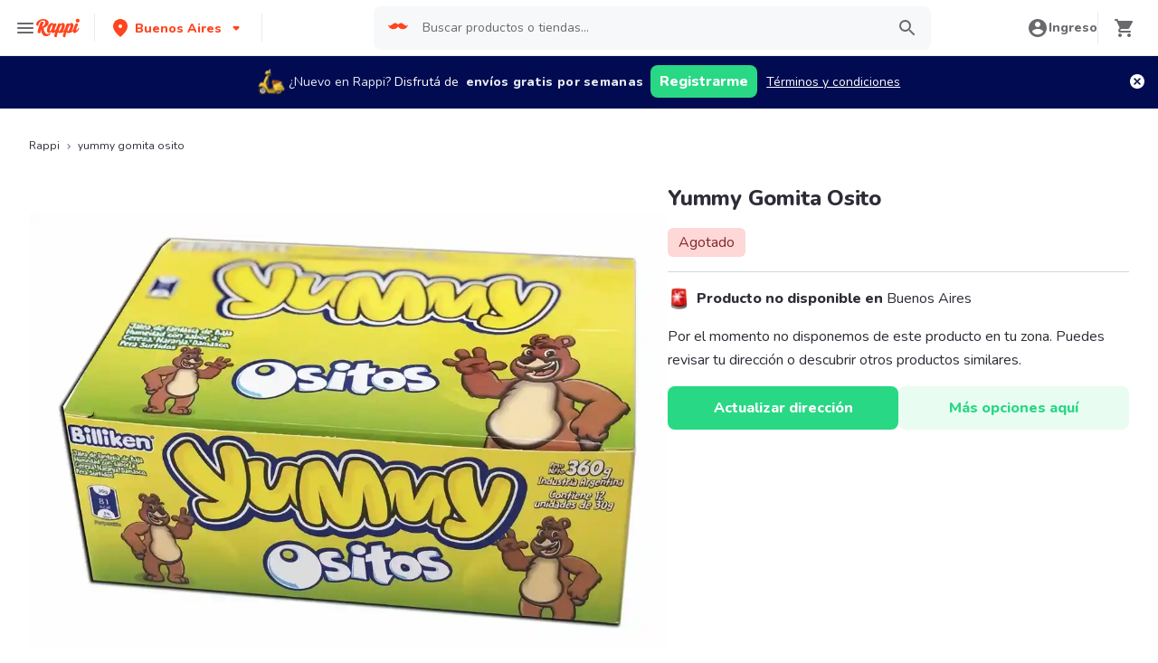

--- FILE ---
content_type: text/javascript
request_url: https://www.rappi.com.ar/mf-header/static/index-5de4ea8d.js
body_size: 283
content:
import{g as l,r as t}from"./index-07a175fe.js";const o=t,c=({color:r="#6A696E",size:s=24,...i})=>o.jsx("svg",{xmlns:"http://www.w3.org/2000/svg",width:s,height:s,fill:"none",viewBox:"0 0 24 24",...i,children:o.jsx("path",{fill:r,d:"M6.14 11.86l-2.78 2.79c-.19.2-.19.51 0 .71l2.78 2.79c.31.32.85.09.85-.35V16H13c.55 0 1-.45 1-1s-.45-1-1-1H6.99v-1.79c0-.45-.54-.67-.85-.35zm14.51-3.21l-2.78-2.79c-.31-.32-.85-.09-.85.35V8H11c-.55 0-1 .45-1 1s.45 1 1 1h6.01v1.79c0 .45.54.67.85.35l2.78-2.79c.2-.19.2-.51.01-.7z"})});var e=c;const w=l(e);export{w as S};


--- FILE ---
content_type: application/javascript; charset=UTF-8
request_url: https://www.rappi.com.ar/static-cpgs/_next/static/chunks/pages/_app-5d42c7b904bb34e5.js
body_size: 257436
content:
(self.webpackChunk_N_E=self.webpackChunk_N_E||[]).push([[2888],{34382:function(e){"use strict";var t,r=Object.defineProperty,n=Object.getOwnPropertyDescriptor,o=Object.getOwnPropertyNames,i=Object.prototype.hasOwnProperty,a={};function s(e,t={}){let r=!1;function n(t){const r=`chakra-${(["container","root"].includes(null!=t?t:"")?[e]:[e,t]).filter(Boolean).join("__")}`;return{className:r,selector:`.${r}`,toString:()=>t}}return{parts:function(...o){!function(){if(r)throw new Error("[anatomy] .part(...) should only be called once. Did you mean to use .extend(...) ?");r=!0}();for(const e of o)t[e]=n(e);return s(e,t)},toPart:n,extend:function(...r){for(const e of r)e in t||(t[e]=n(e));return s(e,t)},selectors:function(){return Object.fromEntries(Object.entries(t).map((([e,t])=>[e,t.selector])))},classnames:function(){return Object.fromEntries(Object.entries(t).map((([e,t])=>[e,t.className])))},get keys(){return Object.keys(t)},__type:{}}}((e,t)=>{for(var n in t)r(e,n,{get:t[n],enumerable:!0})})(a,{accordionAnatomy:()=>c,alertAnatomy:()=>l,anatomy:()=>s,avatarAnatomy:()=>u,breadcrumbAnatomy:()=>d,buttonAnatomy:()=>f,cardAnatomy:()=>M,checkboxAnatomy:()=>p,circularProgressAnatomy:()=>h,drawerAnatomy:()=>g,editableAnatomy:()=>m,formAnatomy:()=>v,formErrorAnatomy:()=>y,inputAnatomy:()=>b,listAnatomy:()=>w,menuAnatomy:()=>x,modalAnatomy:()=>S,numberInputAnatomy:()=>k,pinInputAnatomy:()=>E,popoverAnatomy:()=>C,progressAnatomy:()=>O,radioAnatomy:()=>_,selectAnatomy:()=>A,sliderAnatomy:()=>j,statAnatomy:()=>P,switchAnatomy:()=>T,tableAnatomy:()=>R,tabsAnatomy:()=>L,tagAnatomy:()=>I}),e.exports=(t=a,((e,t,a,s)=>{if(t&&"object"===typeof t||"function"===typeof t)for(let c of o(t))i.call(e,c)||c===a||r(e,c,{get:()=>t[c],enumerable:!(s=n(t,c))||s.enumerable});return e})(r({},"__esModule",{value:!0}),t));var c=s("accordion").parts("root","container","button","panel").extend("icon"),l=s("alert").parts("title","description","container").extend("icon","spinner"),u=s("avatar").parts("label","badge","container").extend("excessLabel","group"),d=s("breadcrumb").parts("link","item","container").extend("separator"),f=s("button").parts(),p=s("checkbox").parts("control","icon","container").extend("label"),h=s("progress").parts("track","filledTrack").extend("label"),g=s("drawer").parts("overlay","dialogContainer","dialog").extend("header","closeButton","body","footer"),m=s("editable").parts("preview","input","textarea"),v=s("form").parts("container","requiredIndicator","helperText"),y=s("formError").parts("text","icon"),b=s("input").parts("addon","field","element"),w=s("list").parts("container","item","icon"),x=s("menu").parts("button","list","item").extend("groupTitle","command","divider"),S=s("modal").parts("overlay","dialogContainer","dialog").extend("header","closeButton","body","footer"),k=s("numberinput").parts("root","field","stepperGroup","stepper"),E=s("pininput").parts("field"),C=s("popover").parts("content","header","body","footer").extend("popper","arrow","closeButton"),O=s("progress").parts("label","filledTrack","track"),_=s("radio").parts("container","control","label"),A=s("select").parts("field","icon"),j=s("slider").parts("container","track","thumb","filledTrack","mark"),P=s("stat").parts("container","label","helpText","number","icon"),T=s("switch").parts("container","track","thumb"),R=s("table").parts("table","thead","tbody","tr","th","td","tfoot","caption"),L=s("tabs").parts("root","tab","tablist","tabpanel","tabpanels","indicator"),I=s("tag").parts("container","label","closeButton"),M=s("card").parts("container","header","body","footer")},76844:function(e,t,r){"use strict";var n,o=Object.defineProperty,i=Object.getOwnPropertyDescriptor,a=Object.getOwnPropertyNames,s=Object.prototype.hasOwnProperty,c={};((e,t)=>{for(var r in t)o(e,r,{get:t[r],enumerable:!0})})(c,{Button:()=>j,ButtonGroup:()=>N,ButtonSpinner:()=>O,IconButton:()=>V,useButtonGroup:()=>g}),e.exports=(n=c,((e,t,r,n)=>{if(t&&"object"===typeof t||"function"===typeof t)for(let c of a(t))s.call(e,c)||c===r||o(e,c,{get:()=>t[c],enumerable:!(n=i(t,c))||n.enumerable});return e})(o({},"__esModule",{value:!0}),n));var l=r(25089),u=r(90914),d=r(29804),f=r(67294),p=r(65358),[h,g]=(0,p.createContext)({strict:!1,name:"ButtonGroupContext"}),m=r(90914),v=r(29804),y=r(67294),b=r(85893);function w(e){const{children:t,className:r,...n}=e,o=(0,y.isValidElement)(t)?(0,y.cloneElement)(t,{"aria-hidden":!0,focusable:!1}):t,i=(0,v.cx)("chakra-button__icon",r);return(0,b.jsx)(m.chakra.span,{display:"inline-flex",alignSelf:"center",flexShrink:0,...n,className:i,children:o})}w.displayName="ButtonIcon";var x=r(67070),S=r(90914),k=r(29804),E=r(67294),C=r(85893);function O(e){const{label:t,placement:r,spacing:n="0.5rem",children:o=(0,C.jsx)(x.Spinner,{color:"currentColor",width:"1em",height:"1em"}),className:i,__css:a,...s}=e,c=(0,k.cx)("chakra-button__spinner",i),l="start"===r?"marginEnd":"marginStart",u=(0,E.useMemo)((()=>({display:"flex",alignItems:"center",position:t?"relative":"absolute",[l]:t?n:0,fontSize:"1em",lineHeight:"normal",...a})),[a,t,l,n]);return(0,C.jsx)(S.chakra.div,{className:c,...s,__css:u,children:o})}O.displayName="ButtonSpinner";var _=r(67294);var A=r(85893),j=(0,u.forwardRef)(((e,t)=>{const r=g(),n=(0,u.useStyleConfig)("Button",{...r,...e}),{isDisabled:o=(null==r?void 0:r.isDisabled),isLoading:i,isActive:a,children:s,leftIcon:c,rightIcon:p,loadingText:h,iconSpacing:m="0.5rem",type:v,spinner:y,spinnerPlacement:b="start",className:w,as:x,...S}=(0,u.omitThemingProps)(e),k=(0,f.useMemo)((()=>{const e={...null==n?void 0:n._focus,zIndex:1};return{display:"inline-flex",appearance:"none",alignItems:"center",justifyContent:"center",userSelect:"none",position:"relative",whiteSpace:"nowrap",verticalAlign:"middle",outline:"none",...n,...!!r&&{_focus:e}}}),[n,r]),{ref:E,type:C}=function(e){const[t,r]=(0,_.useState)(!e);return{ref:(0,_.useCallback)((e=>{e&&r("BUTTON"===e.tagName)}),[]),type:t?"button":void 0}}(x),j={rightIcon:p,leftIcon:c,iconSpacing:m,children:s};return(0,A.jsxs)(u.chakra.button,{disabled:o||i,ref:(0,l.useMergeRefs)(t,E),as:x,type:null!=v?v:C,"data-active":(0,d.dataAttr)(a),"data-loading":(0,d.dataAttr)(i),__css:k,className:(0,d.cx)("chakra-button",w),...S,children:[i&&"start"===b&&(0,A.jsx)(O,{className:"chakra-button__spinner--start",label:h,placement:"start",spacing:m,children:y}),i?h||(0,A.jsx)(u.chakra.span,{opacity:0,children:(0,A.jsx)(P,{...j})}):(0,A.jsx)(P,{...j}),i&&"end"===b&&(0,A.jsx)(O,{className:"chakra-button__spinner--end",label:h,placement:"end",spacing:m,children:y})]})}));function P(e){const{leftIcon:t,rightIcon:r,children:n,iconSpacing:o}=e;return(0,A.jsxs)(A.Fragment,{children:[t&&(0,A.jsx)(w,{marginEnd:o,children:t}),n,r&&(0,A.jsx)(w,{marginStart:o,children:r})]})}j.displayName="Button";var T=r(90914),R=r(29804),L=r(67294),I=r(85893),M={horizontal:{"> *:first-of-type:not(:last-of-type)":{borderEndRadius:0},"> *:not(:first-of-type):not(:last-of-type)":{borderRadius:0},"> *:not(:first-of-type):last-of-type":{borderStartRadius:0}},vertical:{"> *:first-of-type:not(:last-of-type)":{borderBottomRadius:0},"> *:not(:first-of-type):not(:last-of-type)":{borderRadius:0},"> *:not(:first-of-type):last-of-type":{borderTopRadius:0}}},B={horizontal:e=>({"& > *:not(style) ~ *:not(style)":{marginStart:e}}),vertical:e=>({"& > *:not(style) ~ *:not(style)":{marginTop:e}})},N=(0,T.forwardRef)((function(e,t){const{size:r,colorScheme:n,variant:o,className:i,spacing:a="0.5rem",isAttached:s,isDisabled:c,orientation:l="horizontal",...u}=e,d=(0,R.cx)("chakra-button__group",i),f=(0,L.useMemo)((()=>({size:r,colorScheme:n,variant:o,isDisabled:c})),[r,n,o,c]);let p={display:"inline-flex",...s?M[l]:B[l](a)};const g="vertical"===l;return(0,I.jsx)(h,{value:f,children:(0,I.jsx)(T.chakra.div,{ref:t,role:"group",__css:p,className:d,"data-attached":s?"":void 0,"data-orientation":l,flexDir:g?"column":void 0,...u})})}));N.displayName="ButtonGroup";var D=r(90914),F=r(67294),z=r(85893),V=(0,D.forwardRef)(((e,t)=>{const{icon:r,children:n,isRound:o,"aria-label":i,...a}=e,s=r||n,c=(0,F.isValidElement)(s)?(0,F.cloneElement)(s,{"aria-hidden":!0,focusable:!1}):null;return(0,z.jsx)(j,{padding:"0",borderRadius:o?"full":void 0,ref:t,"aria-label":i,...a,children:c})}));V.displayName="IconButton"},29804:function(e){"use strict";var t,r=Object.defineProperty,n=Object.getOwnPropertyDescriptor,o=Object.getOwnPropertyNames,i=Object.prototype.hasOwnProperty,a={};((e,t)=>{for(var n in t)r(e,n,{get:t[n],enumerable:!0})})(a,{ariaAttr:()=>p,callAll:()=>g,callAllHandlers:()=>h,cx:()=>s,dataAttr:()=>f,isObject:()=>c,runIfFn:()=>u,warn:()=>l}),e.exports=(t=a,((e,t,a,s)=>{if(t&&"object"===typeof t||"function"===typeof t)for(let c of o(t))i.call(e,c)||c===a||r(e,c,{get:()=>t[c],enumerable:!(s=n(t,c))||s.enumerable});return e})(r({},"__esModule",{value:!0}),t));var s=(...e)=>e.filter(Boolean).join(" ");function c(e){const t=typeof e;return null!=e&&("object"===t||"function"===t)&&!Array.isArray(e)}var l=e=>{const{condition:t,message:r}=e};function u(e,...t){return d(e)?e(...t):e}var d=e=>"function"===typeof e,f=e=>e?"":void 0,p=e=>!!e||void 0;function h(...e){return function(t){e.some((e=>(null==e||e(t),null==t?void 0:t.defaultPrevented)))}}function g(...e){return function(t){e.forEach((e=>{null==e||e(t)}))}}},4876:function(e,t,r){"use strict";var n,o=Object.defineProperty,i=Object.getOwnPropertyDescriptor,a=Object.getOwnPropertyNames,s=Object.prototype.hasOwnProperty,c={};((e,t)=>{for(var r in t)o(e,r,{get:t[r],enumerable:!0})})(c,{ColorModeContext:()=>f,ColorModeProvider:()=>_,ColorModeScript:()=>L,DarkMode:()=>A,LightMode:()=>j,cookieStorageManager:()=>S,cookieStorageManagerSSR:()=>k,createCookieStorageManager:()=>x,createLocalStorageManager:()=>y,getScriptSrc:()=>R,localStorageManager:()=>b,useColorMode:()=>p,useColorModeValue:()=>h}),e.exports=(n=c,((e,t,r,n)=>{if(t&&"object"===typeof t||"function"===typeof t)for(let c of a(t))s.call(e,c)||c===r||o(e,c,{get:()=>t[c],enumerable:!(n=i(t,c))||n.enumerable});return e})(o({},"__esModule",{value:!0}),n));var l=r(79005),u=r(67294),d=r(67294),f=(0,d.createContext)({});function p(){const e=(0,d.useContext)(f);if(void 0===e)throw new Error("useColorMode must be used within a ColorModeProvider");return e}function h(e,t){const{colorMode:r}=p();return"dark"===r?t:e}f.displayName="ColorModeContext";var g="chakra-ui-light",m="chakra-ui-dark";var v="chakra-ui-color-mode";function y(e){return{ssr:!1,type:"localStorage",get(t){if(!(null==globalThis?void 0:globalThis.document))return t;let r;try{r=localStorage.getItem(e)||t}catch(n){}return r||t},set(t){try{localStorage.setItem(e,t)}catch(r){}}}}var b=y(v);function w(e,t){const r=e.match(new RegExp(`(^| )${t}=([^;]+)`));return null==r?void 0:r[2]}function x(e,t){return{ssr:!!t,type:"cookie",get:r=>t?w(t,e):(null==globalThis?void 0:globalThis.document)&&w(document.cookie,e)||r,set(t){document.cookie=`${e}=${t}; max-age=31536000; path=/`}}}var S=x(v),k=e=>x(v,e),E=r(85893),C=()=>{};function O(e,t){return"cookie"===e.type&&e.ssr?e.get(t):t}function _(e){const{value:t,children:r,options:{useSystemColorMode:n,initialColorMode:o,disableTransitionOnChange:i}={},colorModeManager:a=b}=e,s="dark"===o?"dark":"light",[c,d]=(0,u.useState)((()=>O(a,s))),[p,h]=(0,u.useState)((()=>O(a))),{getSystemTheme:v,setClassName:y,setDataset:w,addListener:x}=(0,u.useMemo)((()=>function(e={}){const{preventTransition:t=!0}=e,r={setDataset:e=>{const n=t?r.preventTransition():void 0;document.documentElement.dataset.theme=e,document.documentElement.style.colorScheme=e,null==n||n()},setClassName(e){document.body.classList.add(e?m:g),document.body.classList.remove(e?g:m)},query:()=>window.matchMedia("(prefers-color-scheme: dark)"),getSystemTheme(e){var t;return(null!=(t=r.query().matches)?t:"dark"===e)?"dark":"light"},addListener(e){const t=r.query(),n=t=>{e(t.matches?"dark":"light")};return"function"===typeof t.addListener?t.addListener(n):t.addEventListener("change",n),()=>{"function"===typeof t.removeListener?t.removeListener(n):t.removeEventListener("change",n)}},preventTransition(){const e=document.createElement("style");return e.appendChild(document.createTextNode("*{-webkit-transition:none!important;-moz-transition:none!important;-o-transition:none!important;-ms-transition:none!important;transition:none!important}")),document.head.appendChild(e),()=>{window.getComputedStyle(document.body),requestAnimationFrame((()=>{requestAnimationFrame((()=>{document.head.removeChild(e)}))}))}}};return r}({preventTransition:i})),[i]),S="system"!==o||c?c:p,k=(0,u.useCallback)((e=>{const t="system"===e?v():e;d(t),y("dark"===t),w(t),a.set(t)}),[a,v,y,w]);(0,l.useSafeLayoutEffect)((()=>{"system"===o&&h(v())}),[]),(0,u.useEffect)((()=>{const e=a.get();k(e||("system"!==o?s:"system"))}),[a,s,o,k]);const _=(0,u.useCallback)((()=>{k("dark"===S?"light":"dark")}),[S,k]);(0,u.useEffect)((()=>{if(n)return x(k)}),[n,x,k]);const A=(0,u.useMemo)((()=>({colorMode:null!=t?t:S,toggleColorMode:t?C:_,setColorMode:t?C:k,forced:void 0!==t})),[S,_,k,t]);return(0,E.jsx)(f.Provider,{value:A,children:r})}function A(e){const t=(0,u.useMemo)((()=>({colorMode:"dark",toggleColorMode:C,setColorMode:C,forced:!0})),[]);return(0,E.jsx)(f.Provider,{value:t,...e})}function j(e){const t=(0,u.useMemo)((()=>({colorMode:"light",toggleColorMode:C,setColorMode:C,forced:!0})),[]);return(0,E.jsx)(f.Provider,{value:t,...e})}_.displayName="ColorModeProvider",A.displayName="DarkMode",j.displayName="LightMode";var P=r(85893),T=new Set(["dark","light","system"]);function R(e={}){const{initialColorMode:t="light",type:r="localStorage",storageKey:n="chakra-ui-color-mode"}=e,o=function(e){let t=e;return T.has(t)||(t="light"),t}(t);return`!${"cookie"===r?`(function(){try{var a=function(o){var l="(prefers-color-scheme: dark)",v=window.matchMedia(l).matches?"dark":"light",e=o==="system"?v:o,d=document.documentElement,m=document.body,i="chakra-ui-light",n="chakra-ui-dark",s=e==="dark";return m.classList.add(s?n:i),m.classList.remove(s?i:n),d.style.colorScheme=e,d.dataset.theme=e,e},u=a,h="${o}",r="${n}",t=document.cookie.match(new RegExp("(^| )".concat(r,"=([^;]+)"))),c=t?t[2]:null;c?a(c):document.cookie="".concat(r,"=").concat(a(h),"; max-age=31536000; path=/")}catch(a){}})();\n  `:`(function(){try{var a=function(c){var v="(prefers-color-scheme: dark)",h=window.matchMedia(v).matches?"dark":"light",r=c==="system"?h:c,o=document.documentElement,s=document.body,l="chakra-ui-light",d="chakra-ui-dark",i=r==="dark";return s.classList.add(i?d:l),s.classList.remove(i?l:d),o.style.colorScheme=r,o.dataset.theme=r,r},n=a,m="${o}",e="${n}",t=localStorage.getItem(e);t?a(t):localStorage.setItem(e,a(m))}catch(a){}})();\n  `}`.trim()}function L(e={}){const{nonce:t}=e;return(0,P.jsx)("script",{id:"chakra-script",nonce:t,dangerouslySetInnerHTML:{__html:R(e)}})}},88187:function(e,t,r){"use strict";var n,o=Object.defineProperty,i=Object.getOwnPropertyDescriptor,a=Object.getOwnPropertyNames,s=Object.prototype.hasOwnProperty,c={};((e,t)=>{for(var r in t)o(e,r,{get:t[r],enumerable:!0})})(c,{CSSPolyfill:()=>f,CSSReset:()=>p,default:()=>h}),e.exports=(n=c,((e,t,r,n)=>{if(t&&"object"===typeof t||"function"===typeof t)for(let c of a(t))s.call(e,c)||c===r||o(e,c,{get:()=>t[c],enumerable:!(n=i(t,c))||n.enumerable});return e})(o({},"__esModule",{value:!0}),n));var l=r(70917),u=r(85893),d="\n  :root {\n    --chakra-vh: 100vh;\n  }\n\n  @supports (height: -webkit-fill-available) {\n    :root {\n      --chakra-vh: -webkit-fill-available;\n    }\n  }\n\n  @supports (height: -moz-fill-available) {\n    :root {\n      --chakra-vh: -moz-fill-available;\n    }\n  }\n\n  @supports (height: 100dvh) {\n    :root {\n      --chakra-vh: 100dvh;\n    }\n  }\n",f=()=>(0,u.jsx)(l.Global,{styles:d}),p=()=>(0,u.jsx)(l.Global,{styles:`\n      html {\n        line-height: 1.5;\n        -webkit-text-size-adjust: 100%;\n        font-family: system-ui, sans-serif;\n        -webkit-font-smoothing: antialiased;\n        text-rendering: optimizeLegibility;\n        -moz-osx-font-smoothing: grayscale;\n        touch-action: manipulation;\n      }\n\n      body {\n        position: relative;\n        min-height: 100%;\n        font-feature-settings: 'kern';\n      }\n\n      *,\n      *::before,\n      *::after {\n        border-width: 0;\n        border-style: solid;\n        box-sizing: border-box;\n      }\n\n      main {\n        display: block;\n      }\n\n      hr {\n        border-top-width: 1px;\n        box-sizing: content-box;\n        height: 0;\n        overflow: visible;\n      }\n\n      pre,\n      code,\n      kbd,\n      samp {\n        font-family: SFMono-Regular,  Menlo, Monaco, Consolas, monospace;\n        font-size: 1em;\n      }\n\n      a {\n        background-color: transparent;\n        color: inherit;\n        text-decoration: inherit;\n      }\n\n      abbr[title] {\n        border-bottom: none;\n        text-decoration: underline;\n        -webkit-text-decoration: underline dotted;\n        text-decoration: underline dotted;\n      }\n\n      b,\n      strong {\n        font-weight: bold;\n      }\n\n      small {\n        font-size: 80%;\n      }\n\n      sub,\n      sup {\n        font-size: 75%;\n        line-height: 0;\n        position: relative;\n        vertical-align: baseline;\n      }\n\n      sub {\n        bottom: -0.25em;\n      }\n\n      sup {\n        top: -0.5em;\n      }\n\n      img {\n        border-style: none;\n      }\n\n      button,\n      input,\n      optgroup,\n      select,\n      textarea {\n        font-family: inherit;\n        font-size: 100%;\n        line-height: 1.15;\n        margin: 0;\n      }\n\n      button,\n      input {\n        overflow: visible;\n      }\n\n      button,\n      select {\n        text-transform: none;\n      }\n\n      button::-moz-focus-inner,\n      [type="button"]::-moz-focus-inner,\n      [type="reset"]::-moz-focus-inner,\n      [type="submit"]::-moz-focus-inner {\n        border-style: none;\n        padding: 0;\n      }\n\n      fieldset {\n        padding: 0.35em 0.75em 0.625em;\n      }\n\n      legend {\n        box-sizing: border-box;\n        color: inherit;\n        display: table;\n        max-width: 100%;\n        padding: 0;\n        white-space: normal;\n      }\n\n      progress {\n        vertical-align: baseline;\n      }\n\n      textarea {\n        overflow: auto;\n      }\n\n      [type="checkbox"],\n      [type="radio"] {\n        box-sizing: border-box;\n        padding: 0;\n      }\n\n      [type="number"]::-webkit-inner-spin-button,\n      [type="number"]::-webkit-outer-spin-button {\n        -webkit-appearance: none !important;\n      }\n\n      input[type="number"] {\n        -moz-appearance: textfield;\n      }\n\n      [type="search"] {\n        -webkit-appearance: textfield;\n        outline-offset: -2px;\n      }\n\n      [type="search"]::-webkit-search-decoration {\n        -webkit-appearance: none !important;\n      }\n\n      ::-webkit-file-upload-button {\n        -webkit-appearance: button;\n        font: inherit;\n      }\n\n      details {\n        display: block;\n      }\n\n      summary {\n        display: list-item;\n      }\n\n      template {\n        display: none;\n      }\n\n      [hidden] {\n        display: none !important;\n      }\n\n      body,\n      blockquote,\n      dl,\n      dd,\n      h1,\n      h2,\n      h3,\n      h4,\n      h5,\n      h6,\n      hr,\n      figure,\n      p,\n      pre {\n        margin: 0;\n      }\n\n      button {\n        background: transparent;\n        padding: 0;\n      }\n\n      fieldset {\n        margin: 0;\n        padding: 0;\n      }\n\n      ol,\n      ul {\n        margin: 0;\n        padding: 0;\n      }\n\n      textarea {\n        resize: vertical;\n      }\n\n      button,\n      [role="button"] {\n        cursor: pointer;\n      }\n\n      button::-moz-focus-inner {\n        border: 0 !important;\n      }\n\n      table {\n        border-collapse: collapse;\n      }\n\n      h1,\n      h2,\n      h3,\n      h4,\n      h5,\n      h6 {\n        font-size: inherit;\n        font-weight: inherit;\n      }\n\n      button,\n      input,\n      optgroup,\n      select,\n      textarea {\n        padding: 0;\n        line-height: inherit;\n        color: inherit;\n      }\n\n      img,\n      svg,\n      video,\n      canvas,\n      audio,\n      iframe,\n      embed,\n      object {\n        display: block;\n      }\n\n      img,\n      video {\n        max-width: 100%;\n        height: auto;\n      }\n\n      [data-js-focus-visible] :focus:not([data-focus-visible-added]):not([data-focus-visible-disabled]) {\n        outline: none;\n        box-shadow: none;\n      }\n\n      select::-ms-expand {\n        display: none;\n      }\n\n      ${d}\n    `}),h=p},50336:function(e,t,r){"use strict";var n,o=Object.defineProperty,i=Object.getOwnPropertyDescriptor,a=Object.getOwnPropertyNames,s=Object.prototype.hasOwnProperty,c={};((e,t)=>{for(var r in t)o(e,r,{get:t[r],enumerable:!0})})(c,{Portal:()=>C,PortalManager:()=>p,usePortalManager:()=>f}),e.exports=(n=c,((e,t,r,n)=>{if(t&&"object"===typeof t||"function"===typeof t)for(let c of a(t))s.call(e,c)||c===r||o(e,c,{get:()=>t[c],enumerable:!(n=i(t,c))||n.enumerable});return e})(o({},"__esModule",{value:!0}),n));var l=r(65358),u=r(85893),[d,f]=(0,l.createContext)({strict:!1,name:"PortalManagerContext"});function p(e){const{children:t,zIndex:r}=e;return(0,u.jsx)(d,{value:{zIndex:r},children:t})}p.displayName="PortalManager";var h=r(79005),g=r(65358),m=r(73935),v=r(67294),y=r(85893),[b,w]=(0,g.createContext)({strict:!1,name:"PortalContext"}),x="chakra-portal",S=e=>(0,y.jsx)("div",{className:"chakra-portal-zIndex",style:{position:"absolute",zIndex:e.zIndex,top:0,left:0,right:0},children:e.children}),k=e=>{const{appendToParentPortal:t,children:r}=e,[n,o]=(0,v.useState)(null),i=(0,v.useRef)(null),[,a]=(0,v.useState)({});(0,v.useEffect)((()=>a({})),[]);const s=w(),c=f();(0,h.useSafeLayoutEffect)((()=>{if(!n)return;const e=n.ownerDocument,r=t&&null!=s?s:e.body;if(!r)return;i.current=e.createElement("div"),i.current.className=x,r.appendChild(i.current),a({});const o=i.current;return()=>{r.contains(o)&&r.removeChild(o)}}),[n]);const l=(null==c?void 0:c.zIndex)?(0,y.jsx)(S,{zIndex:null==c?void 0:c.zIndex,children:r}):r;return i.current?(0,m.createPortal)((0,y.jsx)(b,{value:i.current,children:l}),i.current):(0,y.jsx)("span",{ref:e=>{e&&o(e)}})},E=e=>{const{children:t,containerRef:r,appendToParentPortal:n}=e,o=r.current,i=null!=o?o:"undefined"!==typeof window?document.body:void 0,a=(0,v.useMemo)((()=>{const e=null==o?void 0:o.ownerDocument.createElement("div");return e&&(e.className=x),e}),[o]),[,s]=(0,v.useState)({});return(0,h.useSafeLayoutEffect)((()=>s({})),[]),(0,h.useSafeLayoutEffect)((()=>{if(a&&i)return i.appendChild(a),()=>{i.removeChild(a)}}),[a,i]),i&&a?(0,m.createPortal)((0,y.jsx)(b,{value:n?a:null,children:t}),a):null};function C(e){const t={appendToParentPortal:!0,...e},{containerRef:r,...n}=t;return r?(0,y.jsx)(E,{containerRef:r,...n}):(0,y.jsx)(k,{...n})}C.className=x,C.selector=".chakra-portal",C.displayName="Portal"},86325:function(e,t,r){"use strict";var n,o=Object.defineProperty,i=Object.getOwnPropertyDescriptor,a=Object.getOwnPropertyNames,s=Object.prototype.hasOwnProperty,c={};((e,t)=>{for(var r in t)o(e,r,{get:t[r],enumerable:!0})})(c,{ChakraProvider:()=>h}),e.exports=(n=c,((e,t,r,n)=>{if(t&&"object"===typeof t||"function"===typeof t)for(let c of a(t))s.call(e,c)||c===r||o(e,c,{get:()=>t[c],enumerable:!(n=i(t,c))||n.enumerable});return e})(o({},"__esModule",{value:!0}),n));var l=r(88187),u=r(50336),d=r(90914),f=r(51427),p=r(85893),h=e=>{const{children:t,colorModeManager:r,portalZIndex:n,resetCSS:o=!0,theme:i={},environment:a,cssVarsRoot:s}=e,c=(0,p.jsx)(f.EnvironmentProvider,{environment:a,children:t});return(0,p.jsx)(d.ThemeProvider,{theme:i,cssVarsRoot:s,children:(0,p.jsxs)(d.ColorModeProvider,{colorModeManager:r,options:i.config,children:[o?(0,p.jsx)(l.CSSReset,{}):(0,p.jsx)(l.CSSPolyfill,{}),(0,p.jsx)(d.GlobalStyle,{}),n?(0,p.jsx)(u.PortalManager,{zIndex:n,children:c}):c]})})}},65358:function(e,t,r){"use strict";var n,o=Object.defineProperty,i=Object.getOwnPropertyDescriptor,a=Object.getOwnPropertyNames,s=Object.prototype.hasOwnProperty,c={};((e,t)=>{for(var r in t)o(e,r,{get:t[r],enumerable:!0})})(c,{createContext:()=>u}),e.exports=(n=c,((e,t,r,n)=>{if(t&&"object"===typeof t||"function"===typeof t)for(let c of a(t))s.call(e,c)||c===r||o(e,c,{get:()=>t[c],enumerable:!(n=i(t,c))||n.enumerable});return e})(o({},"__esModule",{value:!0}),n));var l=r(67294);function u(e={}){const{name:t,strict:r=!0,hookName:n="useContext",providerName:o="Provider",errorMessage:i}=e,a=(0,l.createContext)(void 0);return a.displayName=t,[a.Provider,function e(){var t;const s=(0,l.useContext)(a);if(!s&&r){const r=new Error(null!=i?i:`${n} returned \`undefined\`. Seems you forgot to wrap component within ${o}`);throw r.name="ContextError",null==(t=Error.captureStackTrace)||t.call(Error,r,e),r}return s},a]}},51427:function(e,t,r){"use strict";var n,o=Object.defineProperty,i=Object.getOwnPropertyDescriptor,a=Object.getOwnPropertyNames,s=Object.prototype.hasOwnProperty,c={};((e,t)=>{for(var r in t)o(e,r,{get:t[r],enumerable:!0})})(c,{EnvironmentProvider:()=>v,useEnvironment:()=>m}),e.exports=(n=c,((e,t,r,n)=>{if(t&&"object"===typeof t||"function"===typeof t)for(let c of a(t))s.call(e,c)||c===r||o(e,c,{get:()=>t[c],enumerable:!(n=i(t,c))||n.enumerable});return e})(o({},"__esModule",{value:!0}),n));var l=r(67294),u={body:{classList:{add(){},remove(){}}},addEventListener(){},removeEventListener(){},activeElement:{blur(){},nodeName:""},querySelector:()=>null,querySelectorAll:()=>[],getElementById:()=>null,createEvent:()=>({initEvent(){}}),createElement:()=>({children:[],childNodes:[],style:{},setAttribute(){},getElementsByTagName:()=>[]})},d=()=>{},f={document:u,navigator:{userAgent:""},CustomEvent:function(){return this},addEventListener:d,removeEventListener:d,getComputedStyle:()=>({getPropertyValue:()=>""}),matchMedia:()=>({matches:!1,addListener:d,removeListener:d}),requestAnimationFrame:e=>"undefined"===typeof setTimeout?(e(),null):setTimeout(e,0),cancelAnimationFrame(e){"undefined"!==typeof setTimeout&&clearTimeout(e)},setTimeout:()=>0,clearTimeout:d,setInterval:()=>0,clearInterval:d},p=r(85893),h="undefined"!==typeof window?{window:window,document:document}:{window:f,document:u},g=(0,l.createContext)(h);function m(){return(0,l.useContext)(g)}function v(e){const{children:t,environment:r}=e,[n,o]=(0,l.useState)(null),[i,a]=(0,l.useState)(!1);(0,l.useEffect)((()=>a(!0)),[]);const s=(0,l.useMemo)((()=>{if(r)return r;const e=null==n?void 0:n.ownerDocument,t=null==n?void 0:n.ownerDocument.defaultView;return e?{document:e,window:t}:h}),[n,r]);return(0,p.jsxs)(g.Provider,{value:s,children:[t,!r&&i&&(0,p.jsx)("span",{id:"__chakra_env",hidden:!0,ref:e=>{(0,l.startTransition)((()=>{e&&o(e)}))}})]})}g.displayName="EnvironmentContext",v.displayName="EnvironmentProvider"},25089:function(e,t,r){"use strict";var n,o=Object.defineProperty,i=Object.getOwnPropertyDescriptor,a=Object.getOwnPropertyNames,s=Object.prototype.hasOwnProperty,c={};((e,t)=>{for(var r in t)o(e,r,{get:t[r],enumerable:!0})})(c,{assignRef:()=>u,mergeRefs:()=>d,useMergeRefs:()=>f}),e.exports=(n=c,((e,t,r,n)=>{if(t&&"object"===typeof t||"function"===typeof t)for(let c of a(t))s.call(e,c)||c===r||o(e,c,{get:()=>t[c],enumerable:!(n=i(t,c))||n.enumerable});return e})(o({},"__esModule",{value:!0}),n));var l=r(67294);function u(e,t){if(null!=e)if("function"!==typeof e)try{e.current=t}catch(r){throw new Error(`Cannot assign value '${t}' to ref '${e}'`)}else e(t)}function d(...e){return t=>{e.forEach((e=>{u(e,t)}))}}function f(...e){return(0,l.useMemo)((()=>d(...e)),e)}},79005:function(e,t,r){"use strict";var n,o=Object.defineProperty,i=Object.getOwnPropertyDescriptor,a=Object.getOwnPropertyNames,s=Object.prototype.hasOwnProperty,c={};((e,t)=>{for(var r in t)o(e,r,{get:t[r],enumerable:!0})})(c,{useSafeLayoutEffect:()=>u}),e.exports=(n=c,((e,t,r,n)=>{if(t&&"object"===typeof t||"function"===typeof t)for(let c of a(t))s.call(e,c)||c===r||o(e,c,{get:()=>t[c],enumerable:!(n=i(t,c))||n.enumerable});return e})(o({},"__esModule",{value:!0}),n));var l=r(67294),u=Boolean(null==globalThis?void 0:globalThis.document)?l.useLayoutEffect:l.useEffect},32819:function(e,t,r){"use strict";var n,o=Object.defineProperty,i=Object.getOwnPropertyDescriptor,a=Object.getOwnPropertyNames,s=Object.prototype.hasOwnProperty,c={};((e,t)=>{for(var r in t)o(e,r,{get:t[r],enumerable:!0})})(c,{assignRef:()=>u,createContext:()=>p,getValidChildren:()=>g,mergeRefs:()=>d}),e.exports=(n=c,((e,t,r,n)=>{if(t&&"object"===typeof t||"function"===typeof t)for(let c of a(t))s.call(e,c)||c===r||o(e,c,{get:()=>t[c],enumerable:!(n=i(t,c))||n.enumerable});return e})(o({},"__esModule",{value:!0}),n));var l=r(18171);function u(e,t){if(null!=e)if((0,l.isFunction)(e))e(t);else try{e.current=t}catch(r){throw new Error(`Cannot assign value '${t}' to ref '${e}'`)}}function d(...e){return t=>{e.forEach((e=>u(e,t)))}}var f=r(67294);function p(e={}){const{strict:t=!0,errorMessage:r="useContext: `context` is undefined. Seems you forgot to wrap component within the Provider",name:n}=e,o=(0,f.createContext)(void 0);return o.displayName=n,[o.Provider,function e(){var n;const i=(0,f.useContext)(o);if(!i&&t){const t=new Error(r);throw t.name="ContextError",null==(n=Error.captureStackTrace)||n.call(Error,t,e),t}return i},o]}var h=r(67294);function g(e){return h.Children.toArray(e).filter((e=>(0,h.isValidElement)(e)))}},67070:function(e,t,r){"use strict";var n,o=Object.defineProperty,i=Object.getOwnPropertyDescriptor,a=Object.getOwnPropertyNames,s=Object.prototype.hasOwnProperty,c={};((e,t)=>{for(var r in t)o(e,r,{get:t[r],enumerable:!0})})(c,{Spinner:()=>p}),e.exports=(n=c,((e,t,r,n)=>{if(t&&"object"===typeof t||"function"===typeof t)for(let c of a(t))s.call(e,c)||c===r||o(e,c,{get:()=>t[c],enumerable:!(n=i(t,c))||n.enumerable});return e})(o({},"__esModule",{value:!0}),n));var l=r(90914),u=r(960),d=r(85893),f=(0,l.keyframes)({"0%":{transform:"rotate(0deg)"},"100%":{transform:"rotate(360deg)"}}),p=(0,l.forwardRef)(((e,t)=>{const r=(0,l.useStyleConfig)("Spinner",e),{label:n="Loading...",thickness:o="2px",speed:i="0.45s",emptyColor:a="transparent",className:s,...c}=(0,l.omitThemingProps)(e),p=(0,u.cx)("chakra-spinner",s),h={display:"inline-block",borderColor:"currentColor",borderStyle:"solid",borderRadius:"99999px",borderWidth:o,borderBottomColor:a,borderLeftColor:a,animation:`${f} ${i} linear infinite`,...r};return(0,d.jsx)(l.chakra.div,{ref:t,__css:h,className:p,...c,children:n&&(0,d.jsx)(l.chakra.span,{srOnly:!0,children:n})})}));p.displayName="Spinner"},960:function(e){"use strict";var t,r=Object.defineProperty,n=Object.getOwnPropertyDescriptor,o=Object.getOwnPropertyNames,i=Object.prototype.hasOwnProperty,a={};((e,t)=>{for(var n in t)r(e,n,{get:t[n],enumerable:!0})})(a,{ariaAttr:()=>p,callAll:()=>g,callAllHandlers:()=>h,cx:()=>s,dataAttr:()=>f,isObject:()=>c,runIfFn:()=>u,warn:()=>l}),e.exports=(t=a,((e,t,a,s)=>{if(t&&"object"===typeof t||"function"===typeof t)for(let c of o(t))i.call(e,c)||c===a||r(e,c,{get:()=>t[c],enumerable:!(s=n(t,c))||s.enumerable});return e})(r({},"__esModule",{value:!0}),t));var s=(...e)=>e.filter(Boolean).join(" ");function c(e){const t=typeof e;return null!=e&&("object"===t||"function"===t)&&!Array.isArray(e)}var l=e=>{const{condition:t,message:r}=e};function u(e,...t){return d(e)?e(...t):e}var d=e=>"function"===typeof e,f=e=>e?"":void 0,p=e=>!!e||void 0;function h(...e){return function(t){e.some((e=>(null==e||e(t),null==t?void 0:t.defaultPrevented)))}}function g(...e){return function(t){e.forEach((e=>{null==e||e(t)}))}}},77504:function(e,t,r){"use strict";var n,o=Object.create,i=Object.defineProperty,a=Object.getOwnPropertyDescriptor,s=Object.getOwnPropertyNames,c=Object.getPrototypeOf,l=Object.prototype.hasOwnProperty,u=(e,t,r,n)=>{if(t&&"object"===typeof t||"function"===typeof t)for(let o of s(t))l.call(e,o)||o===r||i(e,o,{get:()=>t[o],enumerable:!(n=a(t,o))||n.enumerable});return e},d=(e,t,r)=>(r=null!=e?o(c(e)):{},u(!t&&e&&e.__esModule?r:i(r,"default",{value:e,enumerable:!0}),e)),f={};((e,t)=>{for(var r in t)i(e,r,{get:t[r],enumerable:!0})})(f,{addPrefix:()=>he,background:()=>M,border:()=>B,calc:()=>fe,color:()=>N,createMultiStyleConfigHelpers:()=>ut,css:()=>st,cssVar:()=>ve,defineStyle:()=>ct,defineStyleConfig:()=>lt,effect:()=>D,filter:()=>F,flatten:()=>$e,flattenTokens:()=>qe,flexbox:()=>z,getCSSVar:()=>mt,getCss:()=>at,grid:()=>V,interactivity:()=>U,isStyleProp:()=>rt,layout:()=>W,layoutPropNames:()=>Je,list:()=>H,omitThemingProps:()=>vt,others:()=>Y,position:()=>X,propNames:()=>et,pseudoPropNames:()=>Ve,pseudoSelectors:()=>ze,resolveStyleConfig:()=>gt,ring:()=>Q,scroll:()=>ne,space:()=>K,systemProps:()=>Qe,textDecoration:()=>J,toCSSVar:()=>Ze,toVarDefinition:()=>me,toVarReference:()=>ge,tokenToCSSVar:()=>g,transform:()=>ee,transition:()=>te,typography:()=>re}),e.exports=(n=f,u(i({},"__esModule",{value:!0}),n));var p=r(91890),h=e=>"string"===typeof e?e.replace(/!(important)?$/,"").trim():e,g=(e,t)=>r=>{const n=String(t),o=(e=>/!(important)?$/.test(e))(n),i=h(n),a=e?`${e}.${i}`:i;let s=(0,p.isObject)(r.__cssMap)&&a in r.__cssMap?r.__cssMap[a].varRef:t;return s=h(s),o?`${s} !important`:s};function m(e){const{scale:t,transform:r,compose:n}=e;return(e,o)=>{var i;const a=g(t,e)(o);let s=null!=(i=null==r?void 0:r(a,o))?i:a;return n&&(s=n(s,o)),s}}var v=(...e)=>t=>e.reduce(((e,t)=>t(e)),t);function y(e,t){return r=>{const n={property:r,scale:e};return n.transform=m({scale:e,transform:t}),n}}var b=({rtl:e,ltr:t})=>r=>"rtl"===r.direction?e:t;var w=["rotate(var(--chakra-rotate, 0))","scaleX(var(--chakra-scale-x, 1))","scaleY(var(--chakra-scale-y, 1))","skewX(var(--chakra-skew-x, 0))","skewY(var(--chakra-skew-y, 0))"];var x={"--chakra-blur":"var(--chakra-empty,/*!*/ /*!*/)","--chakra-brightness":"var(--chakra-empty,/*!*/ /*!*/)","--chakra-contrast":"var(--chakra-empty,/*!*/ /*!*/)","--chakra-grayscale":"var(--chakra-empty,/*!*/ /*!*/)","--chakra-hue-rotate":"var(--chakra-empty,/*!*/ /*!*/)","--chakra-invert":"var(--chakra-empty,/*!*/ /*!*/)","--chakra-saturate":"var(--chakra-empty,/*!*/ /*!*/)","--chakra-sepia":"var(--chakra-empty,/*!*/ /*!*/)","--chakra-drop-shadow":"var(--chakra-empty,/*!*/ /*!*/)",filter:["var(--chakra-blur)","var(--chakra-brightness)","var(--chakra-contrast)","var(--chakra-grayscale)","var(--chakra-hue-rotate)","var(--chakra-invert)","var(--chakra-saturate)","var(--chakra-sepia)","var(--chakra-drop-shadow)"].join(" ")},S={backdropFilter:["var(--chakra-backdrop-blur)","var(--chakra-backdrop-brightness)","var(--chakra-backdrop-contrast)","var(--chakra-backdrop-grayscale)","var(--chakra-backdrop-hue-rotate)","var(--chakra-backdrop-invert)","var(--chakra-backdrop-opacity)","var(--chakra-backdrop-saturate)","var(--chakra-backdrop-sepia)"].join(" "),"--chakra-backdrop-blur":"var(--chakra-empty,/*!*/ /*!*/)","--chakra-backdrop-brightness":"var(--chakra-empty,/*!*/ /*!*/)","--chakra-backdrop-contrast":"var(--chakra-empty,/*!*/ /*!*/)","--chakra-backdrop-grayscale":"var(--chakra-empty,/*!*/ /*!*/)","--chakra-backdrop-hue-rotate":"var(--chakra-empty,/*!*/ /*!*/)","--chakra-backdrop-invert":"var(--chakra-empty,/*!*/ /*!*/)","--chakra-backdrop-opacity":"var(--chakra-empty,/*!*/ /*!*/)","--chakra-backdrop-saturate":"var(--chakra-empty,/*!*/ /*!*/)","--chakra-backdrop-sepia":"var(--chakra-empty,/*!*/ /*!*/)"};var k={"row-reverse":{space:"--chakra-space-x-reverse",divide:"--chakra-divide-x-reverse"},"column-reverse":{space:"--chakra-space-y-reverse",divide:"--chakra-divide-y-reverse"}},E="& > :not(style) ~ :not(style)",C={[E]:{marginInlineStart:"calc(var(--chakra-space-x) * calc(1 - var(--chakra-space-x-reverse)))",marginInlineEnd:"calc(var(--chakra-space-x) * var(--chakra-space-x-reverse))"}},O={[E]:{marginTop:"calc(var(--chakra-space-y) * calc(1 - var(--chakra-space-y-reverse)))",marginBottom:"calc(var(--chakra-space-y) * var(--chakra-space-y-reverse))"}},_={"to-t":"to top","to-tr":"to top right","to-r":"to right","to-br":"to bottom right","to-b":"to bottom","to-bl":"to bottom left","to-l":"to left","to-tl":"to top left"},A=new Set(Object.values(_)),j=new Set(["none","-moz-initial","inherit","initial","revert","unset"]),P=e=>e.trim();var T=e=>"string"===typeof e&&e.includes("(")&&e.includes(")");var R=e=>t=>`${e}(${t})`,L={filter:e=>"auto"!==e?e:x,backdropFilter:e=>"auto"!==e?e:S,ring:e=>function(e){return{"--chakra-ring-offset-shadow":"var(--chakra-ring-inset) 0 0 0 var(--chakra-ring-offset-width) var(--chakra-ring-offset-color)","--chakra-ring-shadow":"var(--chakra-ring-inset) 0 0 0 calc(var(--chakra-ring-width) + var(--chakra-ring-offset-width)) var(--chakra-ring-color)","--chakra-ring-width":e,boxShadow:["var(--chakra-ring-offset-shadow)","var(--chakra-ring-shadow)","var(--chakra-shadow, 0 0 #0000)"].join(", ")}}(L.px(e)),bgClip:e=>"text"===e?{color:"transparent",backgroundClip:"text"}:{backgroundClip:e},transform:e=>"auto"===e?["translateX(var(--chakra-translate-x, 0))","translateY(var(--chakra-translate-y, 0))",...w].join(" "):"auto-gpu"===e?["translate3d(var(--chakra-translate-x, 0), var(--chakra-translate-y, 0), 0)",...w].join(" "):e,vh:e=>"$100vh"===e?"var(--chakra-vh)":e,px(e){if(null==e)return e;const{unitless:t}=(e=>{const t=parseFloat(e.toString()),r=e.toString().replace(String(t),"");return{unitless:!r,value:t,unit:r}})(e);return t||"number"===typeof e?`${e}px`:e},fraction:e=>"number"!==typeof e||e>1?e:100*e+"%",float:(e,t)=>"rtl"===t.direction?{left:"right",right:"left"}[e]:e,degree(e){if(function(e){return/^var\(--.+\)$/.test(e)}(e)||null==e)return e;const t="string"===typeof e&&!e.endsWith("deg");return"number"===typeof e||t?`${e}deg`:e},gradient:(e,t)=>function(e,t){var r,n;if(null==e||j.has(e))return e;const{type:o,values:i}=null!=(n=null==(r=/(?<type>^[a-z-A-Z]+)\((?<values>(.*))\)/g.exec(e))?void 0:r.groups)?n:{};if(!o||!i)return e;const a=o.includes("-gradient")?o:`${o}-gradient`,[s,...c]=i.split(",").map(P).filter(Boolean);if(0===(null==c?void 0:c.length))return e;const l=s in _?_[s]:s;return c.unshift(l),`${a}(${c.map((e=>{if(A.has(e))return e;const r=e.indexOf(" "),[n,o]=-1!==r?[e.substr(0,r),e.substr(r+1)]:[e],i=T(o)?o:o&&o.split(" "),a=`colors.${n}`,s=a in t.__cssMap?t.__cssMap[a].varRef:n;return i?[s,...Array.isArray(i)?i:[i]].join(" "):s})).join(", ")})`}(e,null!=t?t:{}),blur:R("blur"),opacity:R("opacity"),brightness:R("brightness"),contrast:R("contrast"),dropShadow:R("drop-shadow"),grayscale:R("grayscale"),hueRotate:R("hue-rotate"),invert:R("invert"),saturate:R("saturate"),sepia:R("sepia"),bgImage(e){if(null==e)return e;return T(e)||j.has(e)?e:`url(${e})`},outline(e){const t="0"===String(e)||"none"===String(e);return null!==e&&t?{outline:"2px solid transparent",outlineOffset:"2px"}:{outline:e}},flexDirection(e){var t;const{space:r,divide:n}=null!=(t=k[e])?t:{},o={flexDirection:e};return r&&(o[r]=1),n&&(o[n]=1),o}},I={borderWidths:y("borderWidths"),borderStyles:y("borderStyles"),colors:y("colors"),borders:y("borders"),radii:y("radii",L.px),space:y("space",v(L.vh,L.px)),spaceT:y("space",v(L.vh,L.px)),degreeT:e=>({property:e,transform:L.degree}),prop:(e,t,r)=>({property:e,scale:t,...t&&{transform:m({scale:t,transform:r})}}),propT:(e,t)=>({property:e,transform:t}),sizes:y("sizes",v(L.vh,L.px)),sizesT:y("sizes",v(L.vh,L.fraction)),shadows:y("shadows"),logical:function(e){const{property:t,scale:r,transform:n}=e;return{scale:r,property:b(t),transform:r?m({scale:r,compose:n}):n}},blur:y("blur",L.blur)},M={background:I.colors("background"),backgroundColor:I.colors("backgroundColor"),backgroundImage:I.propT("backgroundImage",L.bgImage),backgroundSize:!0,backgroundPosition:!0,backgroundRepeat:!0,backgroundAttachment:!0,backgroundClip:{transform:L.bgClip},bgSize:I.prop("backgroundSize"),bgPosition:I.prop("backgroundPosition"),bg:I.colors("background"),bgColor:I.colors("backgroundColor"),bgPos:I.prop("backgroundPosition"),bgRepeat:I.prop("backgroundRepeat"),bgAttachment:I.prop("backgroundAttachment"),bgGradient:I.propT("backgroundImage",L.gradient),bgClip:{transform:L.bgClip}};Object.assign(M,{bgImage:M.backgroundImage,bgImg:M.backgroundImage});var B={border:I.borders("border"),borderWidth:I.borderWidths("borderWidth"),borderStyle:I.borderStyles("borderStyle"),borderColor:I.colors("borderColor"),borderRadius:I.radii("borderRadius"),borderTop:I.borders("borderTop"),borderBlockStart:I.borders("borderBlockStart"),borderTopLeftRadius:I.radii("borderTopLeftRadius"),borderStartStartRadius:I.logical({scale:"radii",property:{ltr:"borderTopLeftRadius",rtl:"borderTopRightRadius"}}),borderEndStartRadius:I.logical({scale:"radii",property:{ltr:"borderBottomLeftRadius",rtl:"borderBottomRightRadius"}}),borderTopRightRadius:I.radii("borderTopRightRadius"),borderStartEndRadius:I.logical({scale:"radii",property:{ltr:"borderTopRightRadius",rtl:"borderTopLeftRadius"}}),borderEndEndRadius:I.logical({scale:"radii",property:{ltr:"borderBottomRightRadius",rtl:"borderBottomLeftRadius"}}),borderRight:I.borders("borderRight"),borderInlineEnd:I.borders("borderInlineEnd"),borderBottom:I.borders("borderBottom"),borderBlockEnd:I.borders("borderBlockEnd"),borderBottomLeftRadius:I.radii("borderBottomLeftRadius"),borderBottomRightRadius:I.radii("borderBottomRightRadius"),borderLeft:I.borders("borderLeft"),borderInlineStart:{property:"borderInlineStart",scale:"borders"},borderInlineStartRadius:I.logical({scale:"radii",property:{ltr:["borderTopLeftRadius","borderBottomLeftRadius"],rtl:["borderTopRightRadius","borderBottomRightRadius"]}}),borderInlineEndRadius:I.logical({scale:"radii",property:{ltr:["borderTopRightRadius","borderBottomRightRadius"],rtl:["borderTopLeftRadius","borderBottomLeftRadius"]}}),borderX:I.borders(["borderLeft","borderRight"]),borderInline:I.borders("borderInline"),borderY:I.borders(["borderTop","borderBottom"]),borderBlock:I.borders("borderBlock"),borderTopWidth:I.borderWidths("borderTopWidth"),borderBlockStartWidth:I.borderWidths("borderBlockStartWidth"),borderTopColor:I.colors("borderTopColor"),borderBlockStartColor:I.colors("borderBlockStartColor"),borderTopStyle:I.borderStyles("borderTopStyle"),borderBlockStartStyle:I.borderStyles("borderBlockStartStyle"),borderBottomWidth:I.borderWidths("borderBottomWidth"),borderBlockEndWidth:I.borderWidths("borderBlockEndWidth"),borderBottomColor:I.colors("borderBottomColor"),borderBlockEndColor:I.colors("borderBlockEndColor"),borderBottomStyle:I.borderStyles("borderBottomStyle"),borderBlockEndStyle:I.borderStyles("borderBlockEndStyle"),borderLeftWidth:I.borderWidths("borderLeftWidth"),borderInlineStartWidth:I.borderWidths("borderInlineStartWidth"),borderLeftColor:I.colors("borderLeftColor"),borderInlineStartColor:I.colors("borderInlineStartColor"),borderLeftStyle:I.borderStyles("borderLeftStyle"),borderInlineStartStyle:I.borderStyles("borderInlineStartStyle"),borderRightWidth:I.borderWidths("borderRightWidth"),borderInlineEndWidth:I.borderWidths("borderInlineEndWidth"),borderRightColor:I.colors("borderRightColor"),borderInlineEndColor:I.colors("borderInlineEndColor"),borderRightStyle:I.borderStyles("borderRightStyle"),borderInlineEndStyle:I.borderStyles("borderInlineEndStyle"),borderTopRadius:I.radii(["borderTopLeftRadius","borderTopRightRadius"]),borderBottomRadius:I.radii(["borderBottomLeftRadius","borderBottomRightRadius"]),borderLeftRadius:I.radii(["borderTopLeftRadius","borderBottomLeftRadius"]),borderRightRadius:I.radii(["borderTopRightRadius","borderBottomRightRadius"])};Object.assign(B,{rounded:B.borderRadius,roundedTop:B.borderTopRadius,roundedTopLeft:B.borderTopLeftRadius,roundedTopRight:B.borderTopRightRadius,roundedTopStart:B.borderStartStartRadius,roundedTopEnd:B.borderStartEndRadius,roundedBottom:B.borderBottomRadius,roundedBottomLeft:B.borderBottomLeftRadius,roundedBottomRight:B.borderBottomRightRadius,roundedBottomStart:B.borderEndStartRadius,roundedBottomEnd:B.borderEndEndRadius,roundedLeft:B.borderLeftRadius,roundedRight:B.borderRightRadius,roundedStart:B.borderInlineStartRadius,roundedEnd:B.borderInlineEndRadius,borderStart:B.borderInlineStart,borderEnd:B.borderInlineEnd,borderTopStartRadius:B.borderStartStartRadius,borderTopEndRadius:B.borderStartEndRadius,borderBottomStartRadius:B.borderEndStartRadius,borderBottomEndRadius:B.borderEndEndRadius,borderStartRadius:B.borderInlineStartRadius,borderEndRadius:B.borderInlineEndRadius,borderStartWidth:B.borderInlineStartWidth,borderEndWidth:B.borderInlineEndWidth,borderStartColor:B.borderInlineStartColor,borderEndColor:B.borderInlineEndColor,borderStartStyle:B.borderInlineStartStyle,borderEndStyle:B.borderInlineEndStyle});var N={color:I.colors("color"),textColor:I.colors("color"),fill:I.colors("fill"),stroke:I.colors("stroke")},D={boxShadow:I.shadows("boxShadow"),mixBlendMode:!0,blendMode:I.prop("mixBlendMode"),backgroundBlendMode:!0,bgBlendMode:I.prop("backgroundBlendMode"),opacity:!0};Object.assign(D,{shadow:D.boxShadow});var F={filter:{transform:L.filter},blur:I.blur("--chakra-blur"),brightness:I.propT("--chakra-brightness",L.brightness),contrast:I.propT("--chakra-contrast",L.contrast),hueRotate:I.degreeT("--chakra-hue-rotate"),invert:I.propT("--chakra-invert",L.invert),saturate:I.propT("--chakra-saturate",L.saturate),dropShadow:I.propT("--chakra-drop-shadow",L.dropShadow),backdropFilter:{transform:L.backdropFilter},backdropBlur:I.blur("--chakra-backdrop-blur"),backdropBrightness:I.propT("--chakra-backdrop-brightness",L.brightness),backdropContrast:I.propT("--chakra-backdrop-contrast",L.contrast),backdropHueRotate:I.degreeT("--chakra-backdrop-hue-rotate"),backdropInvert:I.propT("--chakra-backdrop-invert",L.invert),backdropSaturate:I.propT("--chakra-backdrop-saturate",L.saturate)},z={alignItems:!0,alignContent:!0,justifyItems:!0,justifyContent:!0,flexWrap:!0,flexDirection:{transform:L.flexDirection},experimental_spaceX:{static:C,transform:m({scale:"space",transform:e=>null!==e?{"--chakra-space-x":e}:null})},experimental_spaceY:{static:O,transform:m({scale:"space",transform:e=>null!=e?{"--chakra-space-y":e}:null})},flex:!0,flexFlow:!0,flexGrow:!0,flexShrink:!0,flexBasis:I.sizes("flexBasis"),justifySelf:!0,alignSelf:!0,order:!0,placeItems:!0,placeContent:!0,placeSelf:!0,gap:I.space("gap"),rowGap:I.space("rowGap"),columnGap:I.space("columnGap")};Object.assign(z,{flexDir:z.flexDirection});var V={gridGap:I.space("gridGap"),gridColumnGap:I.space("gridColumnGap"),gridRowGap:I.space("gridRowGap"),gridColumn:!0,gridRow:!0,gridAutoFlow:!0,gridAutoColumns:!0,gridColumnStart:!0,gridColumnEnd:!0,gridRowStart:!0,gridRowEnd:!0,gridAutoRows:!0,gridTemplate:!0,gridTemplateColumns:!0,gridTemplateRows:!0,gridTemplateAreas:!0,gridArea:!0},U={appearance:!0,cursor:!0,resize:!0,userSelect:!0,pointerEvents:!0,outline:{transform:L.outline},outlineOffset:!0,outlineColor:I.colors("outlineColor")},W={width:I.sizesT("width"),inlineSize:I.sizesT("inlineSize"),height:I.sizes("height"),blockSize:I.sizes("blockSize"),boxSize:I.sizes(["width","height"]),minWidth:I.sizes("minWidth"),minInlineSize:I.sizes("minInlineSize"),minHeight:I.sizes("minHeight"),minBlockSize:I.sizes("minBlockSize"),maxWidth:I.sizes("maxWidth"),maxInlineSize:I.sizes("maxInlineSize"),maxHeight:I.sizes("maxHeight"),maxBlockSize:I.sizes("maxBlockSize"),overflow:!0,overflowX:!0,overflowY:!0,overscrollBehavior:!0,overscrollBehaviorX:!0,overscrollBehaviorY:!0,display:!0,verticalAlign:!0,boxSizing:!0,boxDecorationBreak:!0,float:I.propT("float",L.float),objectFit:!0,objectPosition:!0,visibility:!0,isolation:!0};Object.assign(W,{w:W.width,h:W.height,minW:W.minWidth,maxW:W.maxWidth,minH:W.minHeight,maxH:W.maxHeight,overscroll:W.overscrollBehavior,overscrollX:W.overscrollBehaviorX,overscrollY:W.overscrollBehaviorY});var H={listStyleType:!0,listStylePosition:!0,listStylePos:I.prop("listStylePosition"),listStyleImage:!0,listStyleImg:I.prop("listStyleImage")};var G=(e=>{const t=new WeakMap;return(r,n,o,i)=>{if("undefined"===typeof r)return e(r,n,o);t.has(r)||t.set(r,new Map);const a=t.get(r);if(a.has(n))return a.get(n);const s=e(r,n,o,i);return a.set(n,s),s}})((function(e,t,r,n){const o="string"===typeof t?t.split("."):[t];for(n=0;n<o.length&&e;n+=1)e=e[o[n]];return void 0===e?r:e})),q={border:"0px",clip:"rect(0, 0, 0, 0)",width:"1px",height:"1px",margin:"-1px",padding:"0px",overflow:"hidden",whiteSpace:"nowrap",position:"absolute"},$={position:"static",width:"auto",height:"auto",clip:"auto",padding:"0",margin:"0",overflow:"visible",whiteSpace:"normal"},Z=(e,t,r)=>{const n={},o=G(e,t,{});for(const i in o){i in r&&null!=r[i]||(n[i]=o[i])}return n},Y={srOnly:{transform:e=>!0===e?q:"focusable"===e?$:{}},layerStyle:{processResult:!0,transform:(e,t,r)=>Z(t,`layerStyles.${e}`,r)},textStyle:{processResult:!0,transform:(e,t,r)=>Z(t,`textStyles.${e}`,r)},apply:{processResult:!0,transform:(e,t,r)=>Z(t,e,r)}},X={position:!0,pos:I.prop("position"),zIndex:I.prop("zIndex","zIndices"),inset:I.spaceT("inset"),insetX:I.spaceT(["left","right"]),insetInline:I.spaceT("insetInline"),insetY:I.spaceT(["top","bottom"]),insetBlock:I.spaceT("insetBlock"),top:I.spaceT("top"),insetBlockStart:I.spaceT("insetBlockStart"),bottom:I.spaceT("bottom"),insetBlockEnd:I.spaceT("insetBlockEnd"),left:I.spaceT("left"),insetInlineStart:I.logical({scale:"space",property:{ltr:"left",rtl:"right"}}),right:I.spaceT("right"),insetInlineEnd:I.logical({scale:"space",property:{ltr:"right",rtl:"left"}})};Object.assign(X,{insetStart:X.insetInlineStart,insetEnd:X.insetInlineEnd});var Q={ring:{transform:L.ring},ringColor:I.colors("--chakra-ring-color"),ringOffset:I.prop("--chakra-ring-offset-width"),ringOffsetColor:I.colors("--chakra-ring-offset-color"),ringInset:I.prop("--chakra-ring-inset")},K={margin:I.spaceT("margin"),marginTop:I.spaceT("marginTop"),marginBlockStart:I.spaceT("marginBlockStart"),marginRight:I.spaceT("marginRight"),marginInlineEnd:I.spaceT("marginInlineEnd"),marginBottom:I.spaceT("marginBottom"),marginBlockEnd:I.spaceT("marginBlockEnd"),marginLeft:I.spaceT("marginLeft"),marginInlineStart:I.spaceT("marginInlineStart"),marginX:I.spaceT(["marginInlineStart","marginInlineEnd"]),marginInline:I.spaceT("marginInline"),marginY:I.spaceT(["marginTop","marginBottom"]),marginBlock:I.spaceT("marginBlock"),padding:I.space("padding"),paddingTop:I.space("paddingTop"),paddingBlockStart:I.space("paddingBlockStart"),paddingRight:I.space("paddingRight"),paddingBottom:I.space("paddingBottom"),paddingBlockEnd:I.space("paddingBlockEnd"),paddingLeft:I.space("paddingLeft"),paddingInlineStart:I.space("paddingInlineStart"),paddingInlineEnd:I.space("paddingInlineEnd"),paddingX:I.space(["paddingInlineStart","paddingInlineEnd"]),paddingInline:I.space("paddingInline"),paddingY:I.space(["paddingTop","paddingBottom"]),paddingBlock:I.space("paddingBlock")};Object.assign(K,{m:K.margin,mt:K.marginTop,mr:K.marginRight,me:K.marginInlineEnd,marginEnd:K.marginInlineEnd,mb:K.marginBottom,ml:K.marginLeft,ms:K.marginInlineStart,marginStart:K.marginInlineStart,mx:K.marginX,my:K.marginY,p:K.padding,pt:K.paddingTop,py:K.paddingY,px:K.paddingX,pb:K.paddingBottom,pl:K.paddingLeft,ps:K.paddingInlineStart,paddingStart:K.paddingInlineStart,pr:K.paddingRight,pe:K.paddingInlineEnd,paddingEnd:K.paddingInlineEnd});var J={textDecorationColor:I.colors("textDecorationColor"),textDecoration:!0,textDecor:{property:"textDecoration"},textDecorationLine:!0,textDecorationStyle:!0,textDecorationThickness:!0,textUnderlineOffset:!0,textShadow:I.shadows("textShadow")},ee={clipPath:!0,transform:I.propT("transform",L.transform),transformOrigin:!0,translateX:I.spaceT("--chakra-translate-x"),translateY:I.spaceT("--chakra-translate-y"),skewX:I.degreeT("--chakra-skew-x"),skewY:I.degreeT("--chakra-skew-y"),scaleX:I.prop("--chakra-scale-x"),scaleY:I.prop("--chakra-scale-y"),scale:I.prop(["--chakra-scale-x","--chakra-scale-y"]),rotate:I.degreeT("--chakra-rotate")},te={transition:!0,transitionDelay:!0,animation:!0,willChange:!0,transitionDuration:I.prop("transitionDuration","transition.duration"),transitionProperty:I.prop("transitionProperty","transition.property"),transitionTimingFunction:I.prop("transitionTimingFunction","transition.easing")},re={fontFamily:I.prop("fontFamily","fonts"),fontSize:I.prop("fontSize","fontSizes",L.px),fontWeight:I.prop("fontWeight","fontWeights"),lineHeight:I.prop("lineHeight","lineHeights"),letterSpacing:I.prop("letterSpacing","letterSpacings"),textAlign:!0,fontStyle:!0,textIndent:!0,wordBreak:!0,overflowWrap:!0,textOverflow:!0,textTransform:!0,whiteSpace:!0,isTruncated:{transform(e){if(!0===e)return{overflow:"hidden",textOverflow:"ellipsis",whiteSpace:"nowrap"}}},noOfLines:{static:{overflow:"hidden",textOverflow:"ellipsis",display:"-webkit-box",WebkitBoxOrient:"vertical",WebkitLineClamp:"var(--chakra-line-clamp)"},property:"--chakra-line-clamp"}},ne={scrollBehavior:!0,scrollSnapAlign:!0,scrollSnapStop:!0,scrollSnapType:!0,scrollMargin:I.spaceT("scrollMargin"),scrollMarginTop:I.spaceT("scrollMarginTop"),scrollMarginBottom:I.spaceT("scrollMarginBottom"),scrollMarginLeft:I.spaceT("scrollMarginLeft"),scrollMarginRight:I.spaceT("scrollMarginRight"),scrollMarginX:I.spaceT(["scrollMarginLeft","scrollMarginRight"]),scrollMarginY:I.spaceT(["scrollMarginTop","scrollMarginBottom"]),scrollPadding:I.spaceT("scrollPadding"),scrollPaddingTop:I.spaceT("scrollPaddingTop"),scrollPaddingBottom:I.spaceT("scrollPaddingBottom"),scrollPaddingLeft:I.spaceT("scrollPaddingLeft"),scrollPaddingRight:I.spaceT("scrollPaddingRight"),scrollPaddingX:I.spaceT(["scrollPaddingLeft","scrollPaddingRight"]),scrollPaddingY:I.spaceT(["scrollPaddingTop","scrollPaddingBottom"])},oe=r(91890);function ie(e){return(0,oe.isObject)(e)&&e.reference?e.reference:String(e)}var ae=(e,...t)=>t.map(ie).join(` ${e} `).replace(/calc/g,""),se=(...e)=>`calc(${ae("+",...e)})`,ce=(...e)=>`calc(${ae("-",...e)})`,le=(...e)=>`calc(${ae("*",...e)})`,ue=(...e)=>`calc(${ae("/",...e)})`,de=e=>{const t=ie(e);return null==t||Number.isNaN(parseFloat(t))?le(t,-1):String(t).startsWith("-")?String(t).slice(1):`-${t}`},fe=Object.assign((e=>({add:(...t)=>fe(se(e,...t)),subtract:(...t)=>fe(ce(e,...t)),multiply:(...t)=>fe(le(e,...t)),divide:(...t)=>fe(ue(e,...t)),negate:()=>fe(de(e)),toString:()=>e.toString()})),{add:se,subtract:ce,multiply:le,divide:ue,negate:de});function pe(e){return function(e){return e.replace(/[!-,/:-@[-^`{-~]/g,"\\$&")}(function(e){if(e.includes("\\."))return e;return Number.isInteger(parseFloat(e.toString()))?e:e.replace(".","\\.")}(function(e,t="-"){return e.replace(/\s+/g,t)}(e.toString())))}function he(e,t=""){return[t,e].filter(Boolean).join("-")}function ge(e,t){return`var(${e}${t?`, ${t}`:""})`}function me(e,t=""){return pe(`--${he(e,t)}`)}function ve(e,t,r){const n=me(e,r);return{variable:n,reference:ge(n,t)}}var ye=r(91890);function be(e){const t=null==e?0:e.length;return t?e[t-1]:void 0}function we(e){if(null==e)return e;const{unitless:t}=function(e){const t=parseFloat(e.toString()),r=e.toString().replace(String(t),"");return{unitless:!r,value:t,unit:r}}(e);return t||"number"===typeof e?`${e}px`:e}var xe=(e,t)=>parseInt(e[1],10)>parseInt(t[1],10)?1:-1,Se=e=>Object.fromEntries(Object.entries(e).sort(xe));function ke(e){const t=Se(e);return Object.assign(Object.values(t),t)}function Ee(e){var t;if(!e)return e;const r=(e=null!=(t=we(e))?t:e).endsWith("px")?-.02:-.00125;return"number"===typeof e?`${e+r}`:e.replace(/(\d+\.?\d*)/u,(e=>`${parseFloat(e)+r}`))}function Ce(e,t){const r=["@media screen"];return e&&r.push("and",`(min-width: ${we(e)})`),t&&r.push("and",`(max-width: ${we(t)})`),r.join(" ")}function Oe(e){var t;if(!e)return null;e.base=null!=(t=e.base)?t:"0px";const r=ke(e),n=Object.entries(e).sort(xe).map((([e,t],r,n)=>{var o;let[,i]=null!=(o=n[r+1])?o:[];return i=parseFloat(i)>0?Ee(i):void 0,{_minW:Ee(t),breakpoint:e,minW:t,maxW:i,maxWQuery:Ce(null,i),minWQuery:Ce(t),minMaxQuery:Ce(t,i)}})),o=function(e){const t=Object.keys(Se(e));return new Set(t)}(e),i=Array.from(o.values());return{keys:o,normalized:r,isResponsive(e){const t=Object.keys(e);return t.length>0&&t.every((e=>o.has(e)))},asObject:Se(e),asArray:ke(e),details:n,media:[null,...r.map((e=>Ce(e))).slice(1)],toArrayValue(e){if(!(0,ye.isObject)(e))throw new Error("toArrayValue: value must be an object");const t=i.map((t=>{var r;return null!=(r=e[t])?r:null}));for(;null===be(t);)t.pop();return t},toObjectValue(e){if(!Array.isArray(e))throw new Error("toObjectValue: value must be an array");return e.reduce(((e,t,r)=>{const n=i[r];return null!=n&&null!=t&&(e[n]=t),e}),{})}}}var _e=r(91890),Ae=(e,t)=>`${e}:hover ${t}, ${e}[data-hover] ${t}`,je=(e,t)=>`${e}:focus ${t}, ${e}[data-focus] ${t}`,Pe=(e,t)=>`${e}:focus-visible ${t}`,Te=(e,t)=>`${e}:focus-within ${t}`,Re=(e,t)=>`${e}:active ${t}, ${e}[data-active] ${t}`,Le=(e,t)=>`${e}:disabled ${t}, ${e}[data-disabled] ${t}`,Ie=(e,t)=>`${e}:invalid ${t}, ${e}[data-invalid] ${t}`,Me=(e,t)=>`${e}:checked ${t}, ${e}[data-checked] ${t}`,Be=(e,t)=>`${e}:placeholder-shown ${t}`,Ne=e=>Fe((t=>e(t,"&")),"[role=group]","[data-group]",".group"),De=e=>Fe((t=>e(t,"~ &")),"[data-peer]",".peer"),Fe=(e,...t)=>t.map(e).join(", "),ze={_hover:"&:hover, &[data-hover]",_active:"&:active, &[data-active]",_focus:"&:focus, &[data-focus]",_highlighted:"&[data-highlighted]",_focusWithin:"&:focus-within",_focusVisible:"&:focus-visible, &[data-focus-visible]",_disabled:"&:disabled, &[disabled], &[aria-disabled=true], &[data-disabled]",_readOnly:"&[aria-readonly=true], &[readonly], &[data-readonly]",_before:"&::before",_after:"&::after",_empty:"&:empty",_expanded:"&[aria-expanded=true], &[data-expanded]",_checked:"&[aria-checked=true], &[data-checked]",_grabbed:"&[aria-grabbed=true], &[data-grabbed]",_pressed:"&[aria-pressed=true], &[data-pressed]",_invalid:"&[aria-invalid=true], &[data-invalid]",_valid:"&[data-valid], &[data-state=valid]",_loading:"&[data-loading], &[aria-busy=true]",_selected:"&[aria-selected=true], &[data-selected]",_hidden:"&[hidden], &[data-hidden]",_autofill:"&:-webkit-autofill",_even:"&:nth-of-type(even)",_odd:"&:nth-of-type(odd)",_first:"&:first-of-type",_last:"&:last-of-type",_notFirst:"&:not(:first-of-type)",_notLast:"&:not(:last-of-type)",_visited:"&:visited",_activeLink:"&[aria-current=page]",_activeStep:"&[aria-current=step]",_indeterminate:"&:indeterminate, &[aria-checked=mixed], &[data-indeterminate]",_groupHover:Ne(Ae),_peerHover:De(Ae),_groupFocus:Ne(je),_peerFocus:De(je),_groupFocusVisible:Ne(Pe),_peerFocusVisible:De(Pe),_groupActive:Ne(Re),_peerActive:De(Re),_groupDisabled:Ne(Le),_peerDisabled:De(Le),_groupInvalid:Ne(Ie),_peerInvalid:De(Ie),_groupChecked:Ne(Me),_peerChecked:De(Me),_groupFocusWithin:Ne(Te),_peerFocusWithin:De(Te),_peerPlaceholderShown:De(Be),_placeholder:"&::placeholder",_placeholderShown:"&:placeholder-shown",_fullScreen:"&:fullscreen",_selection:"&::selection",_rtl:"[dir=rtl] &, &[dir=rtl]",_ltr:"[dir=ltr] &, &[dir=ltr]",_mediaDark:"@media (prefers-color-scheme: dark)",_mediaReduceMotion:"@media (prefers-reduced-motion: reduce)",_dark:".chakra-ui-dark &:not([data-theme]),[data-theme=dark] &:not([data-theme]),&[data-theme=dark]",_light:".chakra-ui-light &:not([data-theme]),[data-theme=light] &:not([data-theme]),&[data-theme=light]"},Ve=Object.keys(ze),Ue=d(r(38554));function We(e,t){return ve(String(e).replace(/\./g,"-"),void 0,t)}var He=["colors","borders","borderWidths","borderStyles","fonts","fontSizes","fontWeights","letterSpacings","lineHeights","radii","space","shadows","sizes","zIndices","transition","blur"];var Ge=r(91890);function qe({tokens:e,semanticTokens:t}){var r,n;const o=Object.entries(null!=(r=$e(e))?r:{}).map((([e,t])=>[e,{isSemantic:!1,value:t}])),i=Object.entries(null!=(n=$e(t,1))?n:{}).map((([e,t])=>[e,{isSemantic:!0,value:t}]));return Object.fromEntries([...o,...i])}function $e(e,t=1/0){return((0,Ge.isObject)(e)||Array.isArray(e))&&t?Object.entries(e).reduce(((e,[r,n])=>((0,Ge.isObject)(n)||Array.isArray(n)?Object.entries($e(n,t-1)).forEach((([t,n])=>{e[`${r}.${t}`]=n})):e[r]=n,e)),{}):e}function Ze(e){var t;const r=function(e){const{__cssMap:t,__cssVars:r,__breakpoints:n,...o}=e;return o}(e),n=function(e){return function(e,t){const r={};for(const n of t)n in e&&(r[n]=e[n]);return r}(e,He)}(r),o=function(e){return e.semanticTokens}(r),i=qe({tokens:n,semanticTokens:o}),a=null==(t=r.config)?void 0:t.cssVarPrefix,{cssMap:s,cssVars:c}=function(e,t){let r={};const n={};for(const[o,i]of Object.entries(e)){const{isSemantic:a,value:s}=i,{variable:c,reference:l}=We(o,null==t?void 0:t.cssVarPrefix);if(!a){if(o.startsWith("space")){const e=o.split("."),[t,...r]=e,i=`${t}.-${r.join(".")}`,a=fe.negate(s),u=fe.negate(l);n[i]={value:a,var:c,varRef:u}}r[c]=s,n[o]={value:s,var:c,varRef:l};continue}const u=r=>{const n=[String(o).split(".")[0],r].join(".");if(!e[n])return r;const{reference:i}=We(n,null==t?void 0:t.cssVarPrefix);return i},d=(0,_e.isObject)(s)?s:{default:s};r=(0,Ue.default)(r,Object.entries(d).reduce(((e,[t,r])=>{var n,o;const i=u(r);return"default"===t?(e[c]=i,e):(e[null!=(o=null==(n=ze)?void 0:n[t])?o:t]={[c]:i},e)}),{})),n[o]={value:l,var:c,varRef:l}}return{cssVars:r,cssMap:n}}(i,{cssVarPrefix:a});return Object.assign(r,{__cssVars:{"--chakra-ring-inset":"var(--chakra-empty,/*!*/ /*!*/)","--chakra-ring-offset-width":"0px","--chakra-ring-offset-color":"#fff","--chakra-ring-color":"rgba(66, 153, 225, 0.6)","--chakra-ring-offset-shadow":"0 0 #0000","--chakra-ring-shadow":"0 0 #0000","--chakra-space-x-reverse":"0","--chakra-space-y-reverse":"0",...c},__cssMap:s,__breakpoints:Oe(r.breakpoints)}),r}var Ye=r(91890),Xe=d(r(38554)),Qe=(0,d(r(38554)).default)({},M,B,N,z,W,F,Q,U,V,Y,X,D,K,ne,re,J,ee,H,te),Ke=Object.assign({},K,W,z,V,X),Je=Object.keys(Ke),et=[...Object.keys(Qe),...Ve],tt={...Qe,...ze},rt=e=>e in tt,nt=r(91890);var ot=(e,t)=>e.startsWith("--")&&"string"===typeof t&&!function(e){return/^var\(--.+\)$/.test(e)}(t),it=(e,t)=>{var r,n;if(null==t)return t;const o=t=>{var r,n;return null==(n=null==(r=e.__cssMap)?void 0:r[t])?void 0:n.varRef},i=e=>{var t;return null!=(t=o(e))?t:e},[a,s]=function(e){const t=[];let r="",n=!1;for(let o=0;o<e.length;o++){const i=e[o];"("===i?(n=!0,r+=i):")"===i?(n=!1,r+=i):","!==i||n?r+=i:(t.push(r),r="")}return r=r.trim(),r&&t.push(r),t}(t);return t=null!=(n=null!=(r=o(a))?r:i(s))?n:i(t)};function at(e){const{configs:t={},pseudos:r={},theme:n}=e,o=(e,i=!1)=>{var a,s,c;const l=(0,Ye.runIfFn)(e,n),u=(e=>t=>{if(!t.__breakpoints)return e;const{isResponsive:r,toArrayValue:n,media:o}=t.__breakpoints,i={};for(const a in e){let s=(0,nt.runIfFn)(e[a],t);if(null==s)continue;if(s=(0,nt.isObject)(s)&&r(s)?n(s):s,!Array.isArray(s)){i[a]=s;continue}const c=s.slice(0,o.length).length;for(let e=0;e<c;e+=1){const t=null==o?void 0:o[e];t?(i[t]=i[t]||{},null!=s[e]&&(i[t][a]=s[e])):i[a]=s[e]}}return i})(l)(n);let d={};for(let f in u){const e=u[f];let p=(0,Ye.runIfFn)(e,n);f in r&&(f=r[f]),ot(f,p)&&(p=it(n,p));let h=t[f];if(!0===h&&(h={property:f}),(0,Ye.isObject)(p)){d[f]=null!=(a=d[f])?a:{},d[f]=(0,Xe.default)({},d[f],o(p,!0));continue}let g=null!=(c=null==(s=null==h?void 0:h.transform)?void 0:s.call(h,p,n,l))?c:p;g=(null==h?void 0:h.processResult)?o(g,!0):g;const m=(0,Ye.runIfFn)(null==h?void 0:h.property,n);if(!i&&(null==h?void 0:h.static)){const e=(0,Ye.runIfFn)(h.static,n);d=(0,Xe.default)({},d,e)}if(m&&Array.isArray(m))for(const t of m)d[t]=g;else m?"&"===m&&(0,Ye.isObject)(g)?d=(0,Xe.default)({},d,g):d[m]=g:(0,Ye.isObject)(g)?d=(0,Xe.default)({},d,g):d[f]=g}return d};return o}var st=e=>t=>at({theme:t,pseudos:ze,configs:Qe})(e);function ct(e){return e}function lt(e){return e}function ut(e){return{definePartsStyle:e=>e,defineMultiStyleConfig:t=>({parts:e,...t})}}var dt=r(91890),ft=d(r(38554));function pt(e,t){for(let r=t+1;r<e.length;r++)if(null!=e[r])return r;return-1}function ht(e){const t=e.__breakpoints;return function(e,r,n,o){var i,a;if(!t)return;const s={},c=function(e,t){return Array.isArray(e)?e:(0,dt.isObject)(e)?t(e):null!=e?[e]:void 0}(n,t.toArrayValue);if(!c)return s;const l=c.length,u=1===l,d=!!e.parts;for(let f=0;f<l;f++){const n=t.details[f],l=t.details[pt(c,f)],p=Ce(n.minW,null==l?void 0:l._minW),h=(0,dt.runIfFn)(null==(i=e[r])?void 0:i[c[f]],o);h&&(d?null==(a=e.parts)||a.forEach((e=>{(0,ft.default)(s,{[e]:u?h[e]:{[p]:h[e]}})})):d?s[p]=h:u?(0,ft.default)(s,h):s[p]=h)}return s}}function gt(e){return t=>{var r;const{variant:n,size:o,theme:i}=t,a=ht(i);return(0,ft.default)({},(0,dt.runIfFn)(null!=(r=e.baseStyle)?r:{},t),a(e,"sizes",o,t),a(e,"variants",n,t))}}function mt(e,t,r){var n,o,i;return null!=(i=null==(o=null==(n=e.__cssMap)?void 0:n[`${t}.${r}`])?void 0:o.varRef)?i:r}function vt(e){return function(e,t=[]){const r=Object.assign({},e);for(const n of t)n in r&&delete r[n];return r}(e,["styleConfig","size","variant","colorScheme"])}},91890:function(e){"use strict";var t,r=Object.defineProperty,n=Object.getOwnPropertyDescriptor,o=Object.getOwnPropertyNames,i=Object.prototype.hasOwnProperty,a={};((e,t)=>{for(var n in t)r(e,n,{get:t[n],enumerable:!0})})(a,{ariaAttr:()=>p,callAll:()=>g,callAllHandlers:()=>h,cx:()=>s,dataAttr:()=>f,isObject:()=>c,runIfFn:()=>u,warn:()=>l}),e.exports=(t=a,((e,t,a,s)=>{if(t&&"object"===typeof t||"function"===typeof t)for(let c of o(t))i.call(e,c)||c===a||r(e,c,{get:()=>t[c],enumerable:!(s=n(t,c))||s.enumerable});return e})(r({},"__esModule",{value:!0}),t));var s=(...e)=>e.filter(Boolean).join(" ");function c(e){const t=typeof e;return null!=e&&("object"===t||"function"===t)&&!Array.isArray(e)}var l=e=>{const{condition:t,message:r}=e};function u(e,...t){return d(e)?e(...t):e}var d=e=>"function"===typeof e,f=e=>e?"":void 0,p=e=>!!e||void 0;function h(...e){return function(t){e.some((e=>(null==e||e(t),null==t?void 0:t.defaultPrevented)))}}function g(...e){return function(t){e.forEach((e=>{null==e||e(t)}))}}},90914:function(e,t,r){"use strict";var n,o=Object.create,i=Object.defineProperty,a=Object.getOwnPropertyDescriptor,s=Object.getOwnPropertyNames,c=Object.getPrototypeOf,l=Object.prototype.hasOwnProperty,u=(e,t,r,n)=>{if(t&&"object"===typeof t||"function"===typeof t)for(let o of s(t))l.call(e,o)||o===r||i(e,o,{get:()=>t[o],enumerable:!(n=a(t,o))||n.enumerable});return e},d=(e,t,r)=>(u(e,t,"default"),r&&u(r,t,"default")),f=(e,t,r)=>(r=null!=e?o(c(e)):{},u(!t&&e&&e.__esModule?r:i(r,"default",{value:e,enumerable:!0}),e)),p={};((e,t)=>{for(var r in t)i(e,r,{get:t[r],enumerable:!0})})(p,{CSSVars:()=>P,GlobalStyle:()=>I,StylesProvider:()=>T,ThemeProvider:()=>j,chakra:()=>ie,createStylesContext:()=>L,forwardRef:()=>Y,getToken:()=>x,keyframes:()=>h.keyframes,shouldForwardProp:()=>H,styled:()=>$,toCSSObject:()=>q,useChakra:()=>b,useComponentStyles__unstable:()=>oe,useMultiStyleConfig:()=>ne,useStyleConfig:()=>re,useStyles:()=>R,useTheme:()=>y,useToken:()=>w}),e.exports=(n=p,u(i({},"__esModule",{value:!0}),n)),d(p,r(4876),e.exports),d(p,r(77504),e.exports);var h=r(70917),g=r(4876),m=r(70917),v=r(67294);function y(){const e=(0,v.useContext)(m.ThemeContext);if(!e)throw Error("useTheme: `theme` is undefined. Seems you forgot to wrap your app in `<ChakraProvider />` or `<ThemeProvider />`");return e}function b(){return{...(0,g.useColorMode)(),theme:y()}}function w(e,t,r){const n=y();return x(e,t,r)(n)}function x(e,t,r){const n=Array.isArray(t)?t:[t],o=Array.isArray(r)?r:[r];return r=>{const i=o.filter(Boolean),a=n.map(((t,n)=>{var o,a;if("breakpoints"===e)return function(e,t,r){var n,o;if(null==t)return t;const i=t=>{var r,n;return null==(n=null==(r=e.__breakpoints)?void 0:r.asArray)?void 0:n[t]};return null!=(o=null!=(n=i(t))?n:i(r))?o:r}(r,t,null!=(o=i[n])?o:t);return function(e,t,r){var n,o;if(null==t)return t;const i=t=>{var r,n;return null==(n=null==(r=e.__cssMap)?void 0:r[t])?void 0:n.value};return null!=(o=null!=(n=i(t))?n:i(r))?o:r}(r,`${e}.${t}`,null!=(a=i[n])?a:t)}));return Array.isArray(t)?a:a[0]}}var S=r(4876),k=r(32819),E=r(77504),C=r(18171),O=r(70917),_=r(67294),A=r(85893);function j(e){const{cssVarsRoot:t,theme:r,children:n}=e,o=(0,_.useMemo)((()=>(0,E.toCSSVar)(r)),[r]);return(0,A.jsxs)(O.ThemeProvider,{theme:o,children:[(0,A.jsx)(P,{root:t}),n]})}function P({root:e=":host, :root"}){const t=[e,"[data-theme]"].join(",");return(0,A.jsx)(O.Global,{styles:e=>({[t]:e.__cssVars})})}var[T,R]=(0,k.createContext)({name:"StylesContext",errorMessage:"useStyles: `styles` is undefined. Seems you forgot to wrap the components in `<StylesProvider />` "});function L(e){return(0,k.createContext)({name:`${e}StylesContext`,errorMessage:`useStyles: "styles" is undefined. Seems you forgot to wrap the components in "<${e} />" `})}function I(){const{colorMode:e}=(0,S.useColorMode)();return(0,A.jsx)(O.Global,{styles:t=>{const r=(0,C.memoizedGet)(t,"styles.global"),n=(0,C.runIfFn)(r,{theme:t,colorMode:e});if(!n)return;return(0,E.css)(n)(t)}})}var M,B=r(4876),N=r(77504),D=r(18171),F=f(r(5867)),z=f(r(67294)),V=r(77504),U=new Set([...V.propNames,"textStyle","layerStyle","apply","noOfLines","focusBorderColor","errorBorderColor","as","__css","css","sx"]),W=new Set(["htmlWidth","htmlHeight","htmlSize"]);function H(e){return W.has(e)||!U.has(e)}var G=null!=(M=F.default.default)?M:F.default,q=({baseStyle:e})=>t=>{const{theme:r,css:n,__css:o,sx:i,...a}=t,s=(0,D.objectFilter)(a,((e,t)=>(0,N.isStyleProp)(t))),c=(0,D.runIfFn)(e,t),l=Object.assign({},o,c,(0,D.filterUndefined)(s),i),u=(0,N.css)(l)(t.theme);return n?[u,n]:u};function $(e,t){const{baseStyle:r,...n}=null!=t?t:{};n.shouldForwardProp||(n.shouldForwardProp=H);const o=q({baseStyle:r}),i=G(e,n)(o);return z.default.forwardRef((function(e,t){const{colorMode:r,forced:n}=(0,B.useColorMode)();return z.default.createElement(i,{ref:t,"data-theme":n?r:void 0,...e})}))}var Z=r(67294);function Y(e){return(0,Z.forwardRef)(e)}var X=r(77504),Q=r(63839),K=r(18171),J=r(67294),ee=f(r(69590));function te(e,t={}){var r;const{styleConfig:n,...o}=t,{theme:i,colorMode:a}=b(),s=e?(0,K.memoizedGet)(i,`components.${e}`):void 0,c=n||s,l=(0,K.mergeWith)({theme:i,colorMode:a},null!=(r=null==c?void 0:c.defaultProps)?r:{},(0,K.filterUndefined)((0,K.omit)(o,["children"]))),u=(0,J.useRef)({});if(c){const e=(0,X.resolveStyleConfig)(c)(l);(0,ee.default)(u.current,e)||(u.current=e)}return u.current}function re(e,t={}){return te(e,t)}function ne(e,t={}){return te(e,t)}function oe(e,t){var r;const{baseConfig:n,...o}=t,{theme:i}=b(),a=null==(r=i.components)?void 0:r[e];return te(null,{...o,styleConfig:a?(0,Q.mergeThemeOverride)(a,n):n})}var ie=function(){const e=new Map;return new Proxy($,{apply:(e,t,r)=>$(...r),get:(t,r)=>(e.has(r)||e.set(r,$(r)),e.get(r))})}()},60723:function(e,t,r){"use strict";var n,o=Object.defineProperty,i=Object.getOwnPropertyDescriptor,a=Object.getOwnPropertyNames,s=Object.prototype.hasOwnProperty,c={};((e,t)=>{for(var r in t)o(e,r,{get:t[r],enumerable:!0})})(c,{addPrefix:()=>U,anatomy:()=>l.anatomy,blacken:()=>v,calc:()=>F,complementary:()=>E,contrast:()=>w,createBreakpoints:()=>P,cssVar:()=>G,darken:()=>y,generateStripe:()=>C,getColor:()=>d,isAccessible:()=>x,isDark:()=>p,isDecimal:()=>z,isLight:()=>h,isReadable:()=>S,lighten:()=>b,mode:()=>_,orient:()=>A,randomColor:()=>O,readability:()=>k,toVar:()=>H,toVarRef:()=>W,tone:()=>f,transparentize:()=>g,whiten:()=>m}),e.exports=(n=c,((e,t,r,n)=>{if(t&&"object"===typeof t||"function"===typeof t)for(let c of a(t))s.call(e,c)||c===r||o(e,c,{get:()=>t[c],enumerable:!(n=i(t,c))||n.enumerable});return e})(o({},"__esModule",{value:!0}),n));var l=r(34382),u=r(34595);var d=(e,t,r)=>{const n=function(e,t,r,n,o){for(t=t.split?t.split("."):t,n=0;n<t.length;n++)e=e?e[t[n]]:o;return e===o?r:e}(e,`colors.${t}`,t);try{return(0,u.toHex)(n),n}catch{return null!=r?r:"#000000"}},f=e=>t=>{const r=(e=>{const[t,r,n]=(0,u.parseToRgba)(e);return(299*t+587*r+114*n)/1e3})(d(t,e));return r<128?"dark":"light"},p=e=>t=>"dark"===f(e)(t),h=e=>t=>"light"===f(e)(t),g=(e,t)=>r=>{const n=d(r,e);return(0,u.transparentize)(n,1-t)},m=(e,t)=>r=>{const n=d(r,e);return(0,u.toHex)((0,u.mix)(n,"#fff",t))},v=(e,t)=>r=>{const n=d(r,e);return(0,u.toHex)((0,u.mix)(n,"#000",t/100))},y=(e,t)=>r=>{const n=d(r,e);return(0,u.toHex)((0,u.darken)(n,t/100))},b=(e,t)=>r=>{const n=d(r,e);(0,u.toHex)((0,u.lighten)(n,t/100))},w=(e,t)=>r=>(0,u.getContrast)(d(r,t),d(r,e)),x=(e,t,r)=>n=>S(d(n,t),d(n,e),r);function S(e,t,r={level:"AA",size:"small"}){var n,o;const i=k(e,t);switch((null!=(n=r.level)?n:"AA")+(null!=(o=r.size)?o:"small")){case"AAsmall":case"AAAlarge":return i>=4.5;case"AAlarge":return i>=3;case"AAAsmall":return i>=7;default:return!1}}function k(e,t){return(Math.max((0,u.getLuminance)(e),(0,u.getLuminance)(t))+.05)/(Math.min((0,u.getLuminance)(e),(0,u.getLuminance)(t))+.05)}var E=e=>t=>{const r=d(t,e),n=(0,u.parseToHsla)(r),o=Object.assign(n,[(n[0]+180)%360]);return(0,u.toHex)((0,u.hsla)(...o))};function C(e="1rem",t="rgba(255, 255, 255, 0.15)"){return{backgroundImage:`linear-gradient(\n    45deg,\n    ${t} 25%,\n    transparent 25%,\n    transparent 50%,\n    ${t} 50%,\n    ${t} 75%,\n    transparent 75%,\n    transparent\n  )`,backgroundSize:`${e} ${e}`}}function O(e){const t=`#${Math.floor(16777215*Math.random()).toString(16).padEnd(6,"0")}`;return e&&(r=e,0!==Object.keys(r).length)?e.string&&e.colors?function(e,t){let r=0;if(0===e.length)return t[0];for(let n=0;n<e.length;n+=1)r=e.charCodeAt(n)+((r<<5)-r),r&=r;return r=(r%t.length+t.length)%t.length,t[r]}(e.string,e.colors):e.string&&!e.colors?function(e){let t=0;if(0===e.length)return t.toString();for(let n=0;n<e.length;n+=1)t=e.charCodeAt(n)+((t<<5)-t),t&=t;let r="#";for(let n=0;n<3;n+=1){r+=`00${(t>>8*n&255).toString(16)}`.substr(-2)}return r}(e.string):e.colors&&!e.string?(n=e.colors)[Math.floor(Math.random()*n.length)]:t:t;var r,n}function _(e,t){return r=>"dark"===r.colorMode?t:e}function A(e){const{orientation:t,vertical:r,horizontal:n}=e;return t?"vertical"===t?r:n:{}}var j=r(26336),P=e=>((0,j.warn)({condition:!0,message:["[chakra-ui]: createBreakpoints(...) will be deprecated pretty soon","simply pass the breakpoints as an object. Remove the createBreakpoints(..) call"].join("")}),{base:"0em",...e}),T=r(26336);function R(e){return(0,T.isObject)(e)&&e.reference?e.reference:String(e)}var L=(e,...t)=>t.map(R).join(` ${e} `).replace(/calc/g,""),I=(...e)=>`calc(${L("+",...e)})`,M=(...e)=>`calc(${L("-",...e)})`,B=(...e)=>`calc(${L("*",...e)})`,N=(...e)=>`calc(${L("/",...e)})`,D=e=>{const t=R(e);return null==t||Number.isNaN(parseFloat(t))?B(t,-1):String(t).startsWith("-")?String(t).slice(1):`-${t}`},F=Object.assign((e=>({add:(...t)=>F(I(e,...t)),subtract:(...t)=>F(M(e,...t)),multiply:(...t)=>F(B(e,...t)),divide:(...t)=>F(N(e,...t)),negate:()=>F(D(e)),toString:()=>e.toString()})),{add:I,subtract:M,multiply:B,divide:N,negate:D});function z(e){return!Number.isInteger(parseFloat(e.toString()))}function V(e){const t=function(e,t="-"){return e.replace(/\s+/g,t)}(e.toString());return t.includes("\\.")?e:z(e)?t.replace(".","\\."):e}function U(e,t=""){return[t,V(e)].filter(Boolean).join("-")}function W(e,t){return`var(${V(e)}${t?`, ${t}`:""})`}function H(e,t=""){return`--${U(e,t)}`}function G(e,t){const r=H(e,null==t?void 0:t.prefix);return{variable:r,reference:W(r,q(null==t?void 0:t.fallback))}}function q(e){return"string"===typeof e?e:null==e?void 0:e.reference}},26336:function(e){"use strict";var t,r=Object.defineProperty,n=Object.getOwnPropertyDescriptor,o=Object.getOwnPropertyNames,i=Object.prototype.hasOwnProperty,a={};((e,t)=>{for(var n in t)r(e,n,{get:t[n],enumerable:!0})})(a,{ariaAttr:()=>p,callAll:()=>g,callAllHandlers:()=>h,cx:()=>s,dataAttr:()=>f,isObject:()=>c,runIfFn:()=>u,warn:()=>l}),e.exports=(t=a,((e,t,a,s)=>{if(t&&"object"===typeof t||"function"===typeof t)for(let c of o(t))i.call(e,c)||c===a||r(e,c,{get:()=>t[c],enumerable:!(s=n(t,c))||s.enumerable});return e})(r({},"__esModule",{value:!0}),t));var s=(...e)=>e.filter(Boolean).join(" ");function c(e){const t=typeof e;return null!=e&&("object"===t||"function"===t)&&!Array.isArray(e)}var l=e=>{const{condition:t,message:r}=e};function u(e,...t){return d(e)?e(...t):e}var d=e=>"function"===typeof e,f=e=>e?"":void 0,p=e=>!!e||void 0;function h(...e){return function(t){e.some((e=>(null==e||e(t),null==t?void 0:t.defaultPrevented)))}}function g(...e){return function(t){e.forEach((e=>{null==e||e(t)}))}}},63839:function(e,t,r){"use strict";var n,o=Object.create,i=Object.defineProperty,a=Object.getOwnPropertyDescriptor,s=Object.getOwnPropertyNames,c=Object.getPrototypeOf,l=Object.prototype.hasOwnProperty,u=(e,t,r,n)=>{if(t&&"object"===typeof t||"function"===typeof t)for(let o of s(t))l.call(e,o)||o===r||i(e,o,{get:()=>t[o],enumerable:!(n=a(t,o))||n.enumerable});return e},d={};((e,t)=>{for(var r in t)i(e,r,{get:t[r],enumerable:!0})})(d,{extendBaseTheme:()=>v,extendTheme:()=>m,mergeThemeOverride:()=>y,withDefaultColorScheme:()=>x,withDefaultProps:()=>O,withDefaultSize:()=>k,withDefaultVariant:()=>C}),e.exports=(n=d,u(i({},"__esModule",{value:!0}),n));var f=r(60),p=((e,t,r)=>(r=null!=e?o(c(e)):{},u(!t&&e&&e.__esModule?r:i(r,"default",{value:e,enumerable:!0}),e)))(r(38554));function h(e){return"function"===typeof e}var g=e=>function(...t){let r=[...t],n=t[t.length-1];return(0,f.isChakraTheme)(n)&&r.length>1?r=r.slice(0,r.length-1):n=e,function(...e){return t=>e.reduce(((e,t)=>t(e)),t)}(...r.map((e=>t=>h(e)?e(t):y(t,e))))(n)},m=g(f.theme),v=g(f.baseTheme);function y(...e){return(0,p.default)({},...e,b)}function b(e,t,r,n){if((h(e)||h(t))&&Object.prototype.hasOwnProperty.call(n,r))return(...r)=>{const n=h(e)?e(...r):e,o=h(t)?t(...r):t;return(0,p.default)({},n,o,b)}}var w=r(34055);function x({colorScheme:e,components:t}){return r=>{let n=Object.keys(r.components||{});return Array.isArray(t)?n=t:(0,w.isObject)(t)&&(n=Object.keys(t)),y(r,{components:Object.fromEntries(n.map((t=>[t,{defaultProps:{colorScheme:e}}])))})}}var S=r(34055);function k({size:e,components:t}){return r=>{let n=Object.keys(r.components||{});return Array.isArray(t)?n=t:(0,S.isObject)(t)&&(n=Object.keys(t)),y(r,{components:Object.fromEntries(n.map((t=>[t,{defaultProps:{size:e}}])))})}}var E=r(34055);function C({variant:e,components:t}){return r=>{let n=Object.keys(r.components||{});return Array.isArray(t)?n=t:(0,E.isObject)(t)&&(n=Object.keys(t)),y(r,{components:Object.fromEntries(n.map((t=>[t,{defaultProps:{variant:e}}])))})}}function O({defaultProps:{colorScheme:e,variant:t,size:r},components:n}){const o=e=>e,i=[e?x({colorScheme:e,components:n}):o,r?k({size:r,components:n}):o,t?C({variant:t,components:n}):o];return e=>y(function(...e){return t=>e.reduce(((e,t)=>t(e)),t)}(...i)(e))}},34055:function(e){"use strict";var t,r=Object.defineProperty,n=Object.getOwnPropertyDescriptor,o=Object.getOwnPropertyNames,i=Object.prototype.hasOwnProperty,a={};((e,t)=>{for(var n in t)r(e,n,{get:t[n],enumerable:!0})})(a,{ariaAttr:()=>p,callAll:()=>g,callAllHandlers:()=>h,cx:()=>s,dataAttr:()=>f,isObject:()=>c,runIfFn:()=>u,warn:()=>l}),e.exports=(t=a,((e,t,a,s)=>{if(t&&"object"===typeof t||"function"===typeof t)for(let c of o(t))i.call(e,c)||c===a||r(e,c,{get:()=>t[c],enumerable:!(s=n(t,c))||s.enumerable});return e})(r({},"__esModule",{value:!0}),t));var s=(...e)=>e.filter(Boolean).join(" ");function c(e){const t=typeof e;return null!=e&&("object"===t||"function"===t)&&!Array.isArray(e)}var l=e=>{const{condition:t,message:r}=e};function u(e,...t){return d(e)?e(...t):e}var d=e=>"function"===typeof e,f=e=>e?"":void 0,p=e=>!!e||void 0;function h(...e){return function(t){e.some((e=>(null==e||e(t),null==t?void 0:t.defaultPrevented)))}}function g(...e){return function(t){e.forEach((e=>{null==e||e(t)}))}}},60:function(e,t,r){"use strict";var n,o=Object.defineProperty,i=Object.getOwnPropertyDescriptor,a=Object.getOwnPropertyNames,s=Object.prototype.hasOwnProperty,c={};((e,t)=>{for(var r in t)o(e,r,{get:t[r],enumerable:!0})})(c,{baseTheme:()=>$i,default:()=>qi,isChakraTheme:()=>Wi,requiredChakraThemeKeys:()=>Ui,theme:()=>Gi}),e.exports=(n=c,((e,t,r,n)=>{if(t&&"object"===typeof t||"function"===typeof t)for(let c of a(t))s.call(e,c)||c===r||o(e,c,{get:()=>t[c],enumerable:!(n=i(t,c))||n.enumerable});return e})(o({},"__esModule",{value:!0}),n));var l=r(34382),u=r(77504),{definePartsStyle:d,defineMultiStyleConfig:f}=(0,u.createMultiStyleConfigHelpers)(l.accordionAnatomy.keys),p=f({baseStyle:d({container:(0,u.defineStyle)({borderTopWidth:"1px",borderColor:"inherit",_last:{borderBottomWidth:"1px"}}),button:(0,u.defineStyle)({transitionProperty:"common",transitionDuration:"normal",fontSize:"md",_focusVisible:{boxShadow:"outline"},_hover:{bg:"blackAlpha.50"},_disabled:{opacity:.4,cursor:"not-allowed"},px:"4",py:"2"}),panel:(0,u.defineStyle)({pt:"2",px:"4",pb:"5"}),icon:(0,u.defineStyle)({fontSize:"1.25em"})})}),h=r(34382),g=r(77504),m=r(60723),{definePartsStyle:v,defineMultiStyleConfig:y}=(0,g.createMultiStyleConfigHelpers)(h.alertAnatomy.keys),b=(0,g.cssVar)("alert-fg"),w=(0,g.cssVar)("alert-bg");function x(e){const{theme:t,colorScheme:r}=e;return{light:`colors.${r}.100`,dark:(0,m.transparentize)(`${r}.200`,.16)(t)}}var S=y({baseStyle:v({container:{bg:w.reference,px:"4",py:"3"},title:{fontWeight:"bold",lineHeight:"6",marginEnd:"2"},description:{lineHeight:"6"},icon:{color:b.reference,flexShrink:0,marginEnd:"3",w:"5",h:"6"},spinner:{color:b.reference,flexShrink:0,marginEnd:"3",w:"5",h:"5"}}),variants:{subtle:v((e=>{const{colorScheme:t}=e,r=x(e);return{container:{[b.variable]:`colors.${t}.500`,[w.variable]:r.light,_dark:{[b.variable]:`colors.${t}.200`,[w.variable]:r.dark}}}})),"left-accent":v((e=>{const{colorScheme:t}=e,r=x(e);return{container:{[b.variable]:`colors.${t}.500`,[w.variable]:r.light,_dark:{[b.variable]:`colors.${t}.200`,[w.variable]:r.dark},paddingStart:"3",borderStartWidth:"4px",borderStartColor:b.reference}}})),"top-accent":v((e=>{const{colorScheme:t}=e,r=x(e);return{container:{[b.variable]:`colors.${t}.500`,[w.variable]:r.light,_dark:{[b.variable]:`colors.${t}.200`,[w.variable]:r.dark},pt:"2",borderTopWidth:"4px",borderTopColor:b.reference}}})),solid:v((e=>{const{colorScheme:t}=e;return{container:{[b.variable]:"colors.white",[w.variable]:`colors.${t}.500`,_dark:{[b.variable]:"colors.gray.900",[w.variable]:`colors.${t}.200`},color:b.reference}}}))},defaultProps:{variant:"subtle",colorScheme:"blue"}}),k=r(34382),E=r(77504),C=r(60723),O={px:"1px",.5:"0.125rem",1:"0.25rem",1.5:"0.375rem",2:"0.5rem",2.5:"0.625rem",3:"0.75rem",3.5:"0.875rem",4:"1rem",5:"1.25rem",6:"1.5rem",7:"1.75rem",8:"2rem",9:"2.25rem",10:"2.5rem",12:"3rem",14:"3.5rem",16:"4rem",20:"5rem",24:"6rem",28:"7rem",32:"8rem",36:"9rem",40:"10rem",44:"11rem",48:"12rem",52:"13rem",56:"14rem",60:"15rem",64:"16rem",72:"18rem",80:"20rem",96:"24rem"},_={...O,max:"max-content",min:"min-content",full:"100%","3xs":"14rem","2xs":"16rem",xs:"20rem",sm:"24rem",md:"28rem",lg:"32rem",xl:"36rem","2xl":"42rem","3xl":"48rem","4xl":"56rem","5xl":"64rem","6xl":"72rem","7xl":"80rem","8xl":"90rem",prose:"60ch",container:{sm:"640px",md:"768px",lg:"1024px",xl:"1280px"}};function A(e,...t){return"function"===typeof e?e(...t):e}var{definePartsStyle:j,defineMultiStyleConfig:P}=(0,E.createMultiStyleConfigHelpers)(k.avatarAnatomy.keys),T=(0,E.cssVar)("avatar-border-color"),R=(0,E.cssVar)("avatar-bg"),L=(0,E.defineStyle)({borderRadius:"full",border:"0.2em solid",[T.variable]:"white",_dark:{[T.variable]:"colors.gray.800"},borderColor:T.reference}),I=(0,E.defineStyle)({[R.variable]:"colors.gray.200",_dark:{[R.variable]:"colors.whiteAlpha.400"},bgColor:R.reference}),M=(0,E.cssVar)("avatar-background"),B=(0,E.defineStyle)((e=>{const{name:t,theme:r}=e,n=t?(0,C.randomColor)({string:t}):"colors.gray.400";let o="white";return(0,C.isDark)(n)(r)||(o="gray.800"),{bg:M.reference,"&:not([data-loaded])":{[M.variable]:n},color:o,[T.variable]:"colors.white",_dark:{[T.variable]:"colors.gray.800"},borderColor:T.reference,verticalAlign:"top"}}));function N(e){const t="100%"!==e?_[e]:void 0;return j({container:{width:e,height:e,fontSize:`calc(${null!=t?t:e} / 2.5)`},excessLabel:{width:e,height:e},label:{fontSize:`calc(${null!=t?t:e} / 2.5)`,lineHeight:"100%"!==e?null!=t?t:e:void 0}})}var D=P({baseStyle:j((e=>({badge:A(L,e),excessLabel:A(I,e),container:A(B,e)}))),sizes:{"2xs":N(4),xs:N(6),sm:N(8),md:N(12),lg:N(16),xl:N(24),"2xl":N(32),full:N("100%")},defaultProps:{size:"md"}}),F=r(77504),z=r(60723),V=(0,F.defineStyle)({px:1,textTransform:"uppercase",fontSize:"xs",borderRadius:"sm",fontWeight:"bold"}),U=(0,F.cssVar)("badge-bg"),W=(0,F.cssVar)("badge-color"),H={solid:(0,F.defineStyle)((e=>{const{colorScheme:t,theme:r}=e,n=(0,z.transparentize)(`${t}.500`,.6)(r);return{[U.variable]:`colors.${t}.500`,[W.variable]:"colors.white",_dark:{[U.variable]:n,[W.variable]:"colors.whiteAlpha.800"},bg:U.reference,color:W.reference}})),subtle:(0,F.defineStyle)((e=>{const{colorScheme:t,theme:r}=e,n=(0,z.transparentize)(`${t}.200`,.16)(r);return{[U.variable]:`colors.${t}.100`,[W.variable]:`colors.${t}.800`,_dark:{[U.variable]:n,[W.variable]:`colors.${t}.200`},bg:U.reference,color:W.reference}})),outline:(0,F.defineStyle)((e=>{const{colorScheme:t,theme:r}=e,n=(0,z.transparentize)(`${t}.200`,.8)(r);return{[W.variable]:`colors.${t}.500`,_dark:{[W.variable]:n},color:W.reference,boxShadow:`inset 0 0 0px 1px ${W.reference}`}}))},G=(0,F.defineStyleConfig)({baseStyle:V,variants:H,defaultProps:{variant:"subtle",colorScheme:"gray"}}),q=r(34382),$=r(77504),{defineMultiStyleConfig:Z,definePartsStyle:Y}=(0,$.createMultiStyleConfigHelpers)(q.breadcrumbAnatomy.keys),X=Z({baseStyle:Y({link:(0,$.defineStyle)({transitionProperty:"common",transitionDuration:"fast",transitionTimingFunction:"ease-out",cursor:"pointer",textDecoration:"none",outline:"none",color:"inherit",_hover:{textDecoration:"underline"},_focusVisible:{boxShadow:"outline"}})})}),Q=r(77504),K=r(60723),J=(0,Q.defineStyle)({lineHeight:"1.2",borderRadius:"md",fontWeight:"semibold",transitionProperty:"common",transitionDuration:"normal",_focusVisible:{boxShadow:"outline"},_disabled:{opacity:.4,cursor:"not-allowed",boxShadow:"none"},_hover:{_disabled:{bg:"initial"}}}),ee=(0,Q.defineStyle)((e=>{const{colorScheme:t,theme:r}=e;if("gray"===t)return{color:(0,K.mode)("inherit","whiteAlpha.900")(e),_hover:{bg:(0,K.mode)("gray.100","whiteAlpha.200")(e)},_active:{bg:(0,K.mode)("gray.200","whiteAlpha.300")(e)}};const n=(0,K.transparentize)(`${t}.200`,.12)(r),o=(0,K.transparentize)(`${t}.200`,.24)(r);return{color:(0,K.mode)(`${t}.600`,`${t}.200`)(e),bg:"transparent",_hover:{bg:(0,K.mode)(`${t}.50`,n)(e)},_active:{bg:(0,K.mode)(`${t}.100`,o)(e)}}})),te=(0,Q.defineStyle)((e=>{const{colorScheme:t}=e,r=(0,K.mode)("gray.200","whiteAlpha.300")(e);return{border:"1px solid",borderColor:"gray"===t?r:"currentColor",".chakra-button__group[data-attached][data-orientation=horizontal] > &:not(:last-of-type)":{marginEnd:"-1px"},".chakra-button__group[data-attached][data-orientation=vertical] > &:not(:last-of-type)":{marginBottom:"-1px"},...A(ee,e)}})),re={yellow:{bg:"yellow.400",color:"black",hoverBg:"yellow.500",activeBg:"yellow.600"},cyan:{bg:"cyan.400",color:"black",hoverBg:"cyan.500",activeBg:"cyan.600"}},ne=(0,Q.defineStyle)((e=>{var t;const{colorScheme:r}=e;if("gray"===r){const t=(0,K.mode)("gray.100","whiteAlpha.200")(e);return{bg:t,_hover:{bg:(0,K.mode)("gray.200","whiteAlpha.300")(e),_disabled:{bg:t}},_active:{bg:(0,K.mode)("gray.300","whiteAlpha.400")(e)}}}const{bg:n=`${r}.500`,color:o="white",hoverBg:i=`${r}.600`,activeBg:a=`${r}.700`}=null!=(t=re[r])?t:{},s=(0,K.mode)(n,`${r}.200`)(e);return{bg:s,color:(0,K.mode)(o,"gray.800")(e),_hover:{bg:(0,K.mode)(i,`${r}.300`)(e),_disabled:{bg:s}},_active:{bg:(0,K.mode)(a,`${r}.400`)(e)}}})),oe=(0,Q.defineStyle)((e=>{const{colorScheme:t}=e;return{padding:0,height:"auto",lineHeight:"normal",verticalAlign:"baseline",color:(0,K.mode)(`${t}.500`,`${t}.200`)(e),_hover:{textDecoration:"underline",_disabled:{textDecoration:"none"}},_active:{color:(0,K.mode)(`${t}.700`,`${t}.500`)(e)}}})),ie=(0,Q.defineStyle)({bg:"none",color:"inherit",display:"inline",lineHeight:"inherit",m:"0",p:"0"}),ae={ghost:ee,outline:te,solid:ne,link:oe,unstyled:ie},se={lg:(0,Q.defineStyle)({h:"12",minW:"12",fontSize:"lg",px:"6"}),md:(0,Q.defineStyle)({h:"10",minW:"10",fontSize:"md",px:"4"}),sm:(0,Q.defineStyle)({h:"8",minW:"8",fontSize:"sm",px:"3"}),xs:(0,Q.defineStyle)({h:"6",minW:"6",fontSize:"xs",px:"2"})},ce=(0,Q.defineStyleConfig)({baseStyle:J,variants:ae,sizes:se,defaultProps:{variant:"solid",size:"md",colorScheme:"gray"}}),le=r(34382),ue=r(77504),{definePartsStyle:de,defineMultiStyleConfig:fe}=(0,ue.createMultiStyleConfigHelpers)(le.cardAnatomy.keys),pe=(0,ue.cssVar)("card-bg"),he=(0,ue.cssVar)("card-padding"),ge=de({container:{[pe.variable]:"chakra-body-bg",backgroundColor:pe.reference,color:"chakra-body-text"},body:{padding:he.reference,flex:"1 1 0%"},header:{padding:he.reference},footer:{padding:he.reference}}),me={sm:de({container:{borderRadius:"base",[he.variable]:"space.3"}}),md:de({container:{borderRadius:"md",[he.variable]:"space.5"}}),lg:de({container:{borderRadius:"xl",[he.variable]:"space.7"}})},ve=fe({baseStyle:ge,variants:{elevated:de({container:{boxShadow:"base",_dark:{[pe.variable]:"colors.gray.700"}}}),outline:de({container:{borderWidth:"1px",borderColor:"chakra-border-color"}}),filled:de({container:{[pe.variable]:"colors.chakra-subtle-bg"}}),unstyled:{body:{padding:0},header:{padding:0},footer:{padding:0}}},sizes:me,defaultProps:{variant:"elevated",size:"md"}}),ye=r(34382),be=r(77504),we=r(60723),{definePartsStyle:xe,defineMultiStyleConfig:Se}=(0,be.createMultiStyleConfigHelpers)(ye.checkboxAnatomy.keys),ke=(0,be.cssVar)("checkbox-size"),Ee=(0,be.defineStyle)((e=>{const{colorScheme:t}=e;return{w:ke.reference,h:ke.reference,transitionProperty:"box-shadow",transitionDuration:"normal",border:"2px solid",borderRadius:"sm",borderColor:"inherit",color:"white",_checked:{bg:(0,we.mode)(`${t}.500`,`${t}.200`)(e),borderColor:(0,we.mode)(`${t}.500`,`${t}.200`)(e),color:(0,we.mode)("white","gray.900")(e),_hover:{bg:(0,we.mode)(`${t}.600`,`${t}.300`)(e),borderColor:(0,we.mode)(`${t}.600`,`${t}.300`)(e)},_disabled:{borderColor:(0,we.mode)("gray.200","transparent")(e),bg:(0,we.mode)("gray.200","whiteAlpha.300")(e),color:(0,we.mode)("gray.500","whiteAlpha.500")(e)}},_indeterminate:{bg:(0,we.mode)(`${t}.500`,`${t}.200`)(e),borderColor:(0,we.mode)(`${t}.500`,`${t}.200`)(e),color:(0,we.mode)("white","gray.900")(e)},_disabled:{bg:(0,we.mode)("gray.100","whiteAlpha.100")(e),borderColor:(0,we.mode)("gray.100","transparent")(e)},_focusVisible:{boxShadow:"outline"},_invalid:{borderColor:(0,we.mode)("red.500","red.300")(e)}}})),Ce=(0,be.defineStyle)({_disabled:{cursor:"not-allowed"}}),Oe=(0,be.defineStyle)({userSelect:"none",_disabled:{opacity:.4}}),_e=(0,be.defineStyle)({transitionProperty:"transform",transitionDuration:"normal"}),Ae=Se({baseStyle:xe((e=>({icon:_e,container:Ce,control:A(Ee,e),label:Oe}))),sizes:{sm:xe({control:{[ke.variable]:"sizes.3"},label:{fontSize:"sm"},icon:{fontSize:"3xs"}}),md:xe({control:{[ke.variable]:"sizes.4"},label:{fontSize:"md"},icon:{fontSize:"2xs"}}),lg:xe({control:{[ke.variable]:"sizes.5"},label:{fontSize:"lg"},icon:{fontSize:"2xs"}})},defaultProps:{size:"md",colorScheme:"blue"}}),je=r(77504),Pe=r(60723),Te=(0,Pe.cssVar)("close-button-size"),Re=(0,Pe.cssVar)("close-button-bg"),Le=(0,je.defineStyle)({w:[Te.reference],h:[Te.reference],borderRadius:"md",transitionProperty:"common",transitionDuration:"normal",_disabled:{opacity:.4,cursor:"not-allowed",boxShadow:"none"},_hover:{[Re.variable]:"colors.blackAlpha.100",_dark:{[Re.variable]:"colors.whiteAlpha.100"}},_active:{[Re.variable]:"colors.blackAlpha.200",_dark:{[Re.variable]:"colors.whiteAlpha.200"}},_focusVisible:{boxShadow:"outline"},bg:Re.reference}),Ie={lg:(0,je.defineStyle)({[Te.variable]:"sizes.10",fontSize:"md"}),md:(0,je.defineStyle)({[Te.variable]:"sizes.8",fontSize:"xs"}),sm:(0,je.defineStyle)({[Te.variable]:"sizes.6",fontSize:"2xs"})},Me=(0,je.defineStyleConfig)({baseStyle:Le,sizes:Ie,defaultProps:{size:"md"}}),Be=r(77504),{variants:Ne,defaultProps:De}=G,Fe=(0,Be.defineStyle)({fontFamily:"mono",fontSize:"sm",px:"0.2em",borderRadius:"sm"}),ze=(0,Be.defineStyleConfig)({baseStyle:Fe,variants:Ne,defaultProps:De}),Ve=r(77504),Ue=(0,Ve.defineStyle)({w:"100%",mx:"auto",maxW:"prose",px:"4"}),We=(0,Ve.defineStyleConfig)({baseStyle:Ue}),He=r(77504),Ge=(0,He.defineStyle)({opacity:.6,borderColor:"inherit"}),qe={solid:(0,He.defineStyle)({borderStyle:"solid"}),dashed:(0,He.defineStyle)({borderStyle:"dashed"})},$e=(0,He.defineStyleConfig)({baseStyle:Ge,variants:qe,defaultProps:{variant:"solid"}}),Ze=r(34382),Ye=r(77504),{definePartsStyle:Xe,defineMultiStyleConfig:Qe}=(0,Ye.createMultiStyleConfigHelpers)(Ze.drawerAnatomy.keys),Ke=(0,Ye.cssVar)("drawer-bg"),Je=(0,Ye.cssVar)("drawer-box-shadow");function et(e){return Xe("full"===e?{dialog:{maxW:"100vw",h:"100vh"}}:{dialog:{maxW:e}})}var tt=(0,Ye.defineStyle)({bg:"blackAlpha.600",zIndex:"overlay"}),rt=(0,Ye.defineStyle)({display:"flex",zIndex:"modal",justifyContent:"center"}),nt=(0,Ye.defineStyle)((e=>{const{isFullHeight:t}=e;return{...t&&{height:"100vh"},zIndex:"modal",maxH:"100vh",color:"inherit",[Ke.variable]:"colors.white",[Je.variable]:"shadows.lg",_dark:{[Ke.variable]:"colors.gray.700",[Je.variable]:"shadows.dark-lg"},bg:Ke.reference,boxShadow:Je.reference}})),ot=(0,Ye.defineStyle)({px:"6",py:"4",fontSize:"xl",fontWeight:"semibold"}),it=(0,Ye.defineStyle)({position:"absolute",top:"2",insetEnd:"3"}),at=(0,Ye.defineStyle)({px:"6",py:"2",flex:"1",overflow:"auto"}),st=(0,Ye.defineStyle)({px:"6",py:"4"}),ct=Qe({baseStyle:Xe((e=>({overlay:tt,dialogContainer:rt,dialog:A(nt,e),header:ot,closeButton:it,body:at,footer:st}))),sizes:{xs:et("xs"),sm:et("md"),md:et("lg"),lg:et("2xl"),xl:et("4xl"),full:et("full")},defaultProps:{size:"xs"}}),lt=r(34382),ut=r(77504),{definePartsStyle:dt,defineMultiStyleConfig:ft}=(0,ut.createMultiStyleConfigHelpers)(lt.editableAnatomy.keys),pt=ft({baseStyle:dt({preview:(0,ut.defineStyle)({borderRadius:"md",py:"1",transitionProperty:"common",transitionDuration:"normal"}),input:(0,ut.defineStyle)({borderRadius:"md",py:"1",transitionProperty:"common",transitionDuration:"normal",width:"full",_focusVisible:{boxShadow:"outline"},_placeholder:{opacity:.6}}),textarea:(0,ut.defineStyle)({borderRadius:"md",py:"1",transitionProperty:"common",transitionDuration:"normal",width:"full",_focusVisible:{boxShadow:"outline"},_placeholder:{opacity:.6}})})}),ht=r(34382),gt=r(77504),{definePartsStyle:mt,defineMultiStyleConfig:vt}=(0,gt.createMultiStyleConfigHelpers)(ht.formAnatomy.keys),yt=(0,gt.cssVar)("form-control-color"),bt=vt({baseStyle:mt({container:{width:"100%",position:"relative"},requiredIndicator:(0,gt.defineStyle)({marginStart:"1",[yt.variable]:"colors.red.500",_dark:{[yt.variable]:"colors.red.300"},color:yt.reference}),helperText:(0,gt.defineStyle)({mt:"2",[yt.variable]:"colors.gray.600",_dark:{[yt.variable]:"colors.whiteAlpha.600"},color:yt.reference,lineHeight:"normal",fontSize:"sm"})})}),wt=r(34382),xt=r(77504),{definePartsStyle:St,defineMultiStyleConfig:kt}=(0,xt.createMultiStyleConfigHelpers)(wt.formErrorAnatomy.keys),Et=(0,xt.cssVar)("form-error-color"),Ct=kt({baseStyle:St({text:(0,xt.defineStyle)({[Et.variable]:"colors.red.500",_dark:{[Et.variable]:"colors.red.300"},color:Et.reference,mt:"2",fontSize:"sm",lineHeight:"normal"}),icon:(0,xt.defineStyle)({marginEnd:"0.5em",[Et.variable]:"colors.red.500",_dark:{[Et.variable]:"colors.red.300"},color:Et.reference})})}),Ot=r(77504),_t=(0,Ot.defineStyle)({fontSize:"md",marginEnd:"3",mb:"2",fontWeight:"medium",transitionProperty:"common",transitionDuration:"normal",opacity:1,_disabled:{opacity:.4}}),At=(0,Ot.defineStyleConfig)({baseStyle:_t}),jt=r(77504),Pt=(0,jt.defineStyle)({fontFamily:"heading",fontWeight:"bold"}),Tt={"4xl":(0,jt.defineStyle)({fontSize:["6xl",null,"7xl"],lineHeight:1}),"3xl":(0,jt.defineStyle)({fontSize:["5xl",null,"6xl"],lineHeight:1}),"2xl":(0,jt.defineStyle)({fontSize:["4xl",null,"5xl"],lineHeight:[1.2,null,1]}),xl:(0,jt.defineStyle)({fontSize:["3xl",null,"4xl"],lineHeight:[1.33,null,1.2]}),lg:(0,jt.defineStyle)({fontSize:["2xl",null,"3xl"],lineHeight:[1.33,null,1.2]}),md:(0,jt.defineStyle)({fontSize:"xl",lineHeight:1.2}),sm:(0,jt.defineStyle)({fontSize:"md",lineHeight:1.2}),xs:(0,jt.defineStyle)({fontSize:"sm",lineHeight:1.2})},Rt=(0,jt.defineStyleConfig)({baseStyle:Pt,sizes:Tt,defaultProps:{size:"xl"}}),Lt=r(34382),It=r(77504),Mt=r(60723),{definePartsStyle:Bt,defineMultiStyleConfig:Nt}=(0,It.createMultiStyleConfigHelpers)(Lt.inputAnatomy.keys),Dt=Bt({field:{width:"100%",minWidth:0,outline:0,position:"relative",appearance:"none",transitionProperty:"common",transitionDuration:"normal",_disabled:{opacity:.4,cursor:"not-allowed"}}}),Ft={lg:(0,It.defineStyle)({fontSize:"lg",px:"4",h:"12",borderRadius:"md"}),md:(0,It.defineStyle)({fontSize:"md",px:"4",h:"10",borderRadius:"md"}),sm:(0,It.defineStyle)({fontSize:"sm",px:"3",h:"8",borderRadius:"sm"}),xs:(0,It.defineStyle)({fontSize:"xs",px:"2",h:"6",borderRadius:"sm"})};function zt(e){const{focusBorderColor:t,errorBorderColor:r}=e;return{focusBorderColor:t||(0,Mt.mode)("blue.500","blue.300")(e),errorBorderColor:r||(0,Mt.mode)("red.500","red.300")(e)}}var Vt=Nt({baseStyle:Dt,sizes:{lg:Bt({field:Ft.lg,addon:Ft.lg}),md:Bt({field:Ft.md,addon:Ft.md}),sm:Bt({field:Ft.sm,addon:Ft.sm}),xs:Bt({field:Ft.xs,addon:Ft.xs})},variants:{outline:Bt((e=>{const{theme:t}=e,{focusBorderColor:r,errorBorderColor:n}=zt(e);return{field:{border:"1px solid",borderColor:"inherit",bg:"inherit",_hover:{borderColor:(0,Mt.mode)("gray.300","whiteAlpha.400")(e)},_readOnly:{boxShadow:"none !important",userSelect:"all"},_invalid:{borderColor:(0,Mt.getColor)(t,n),boxShadow:`0 0 0 1px ${(0,Mt.getColor)(t,n)}`},_focusVisible:{zIndex:1,borderColor:(0,Mt.getColor)(t,r),boxShadow:`0 0 0 1px ${(0,Mt.getColor)(t,r)}`}},addon:{border:"1px solid",borderColor:(0,Mt.mode)("inherit","whiteAlpha.50")(e),bg:(0,Mt.mode)("gray.100","whiteAlpha.300")(e)}}})),filled:Bt((e=>{const{theme:t}=e,{focusBorderColor:r,errorBorderColor:n}=zt(e);return{field:{border:"2px solid",borderColor:"transparent",bg:(0,Mt.mode)("gray.100","whiteAlpha.50")(e),_hover:{bg:(0,Mt.mode)("gray.200","whiteAlpha.100")(e)},_readOnly:{boxShadow:"none !important",userSelect:"all"},_invalid:{borderColor:(0,Mt.getColor)(t,n)},_focusVisible:{bg:"transparent",borderColor:(0,Mt.getColor)(t,r)}},addon:{border:"2px solid",borderColor:"transparent",bg:(0,Mt.mode)("gray.100","whiteAlpha.50")(e)}}})),flushed:Bt((e=>{const{theme:t}=e,{focusBorderColor:r,errorBorderColor:n}=zt(e);return{field:{borderBottom:"1px solid",borderColor:"inherit",borderRadius:"0",px:"0",bg:"transparent",_readOnly:{boxShadow:"none !important",userSelect:"all"},_invalid:{borderColor:(0,Mt.getColor)(t,n),boxShadow:`0px 1px 0px 0px ${(0,Mt.getColor)(t,n)}`},_focusVisible:{borderColor:(0,Mt.getColor)(t,r),boxShadow:`0px 1px 0px 0px ${(0,Mt.getColor)(t,r)}`}},addon:{borderBottom:"2px solid",borderColor:"inherit",borderRadius:"0",px:"0",bg:"transparent"}}})),unstyled:Bt({field:{bg:"transparent",px:"0",height:"auto"},addon:{bg:"transparent",px:"0",height:"auto"}})},defaultProps:{size:"md",variant:"outline"}}),Ut=r(77504),Wt=(0,Ut.cssVar)("kbd-bg"),Ht=(0,Ut.defineStyle)({[Wt.variable]:"colors.gray.100",_dark:{[Wt.variable]:"colors.whiteAlpha.100"},bg:Wt.reference,borderRadius:"md",borderWidth:"1px",borderBottomWidth:"3px",fontSize:"0.8em",fontWeight:"bold",lineHeight:"normal",px:"0.4em",whiteSpace:"nowrap"}),Gt=(0,Ut.defineStyleConfig)({baseStyle:Ht}),qt=r(77504),$t=(0,qt.defineStyle)({transitionProperty:"common",transitionDuration:"fast",transitionTimingFunction:"ease-out",cursor:"pointer",textDecoration:"none",outline:"none",color:"inherit",_hover:{textDecoration:"underline"},_focusVisible:{boxShadow:"outline"}}),Zt=(0,qt.defineStyleConfig)({baseStyle:$t}),Yt=r(34382),Xt=r(77504),{defineMultiStyleConfig:Qt,definePartsStyle:Kt}=(0,Xt.createMultiStyleConfigHelpers)(Yt.listAnatomy.keys),Jt=Qt({baseStyle:Kt({icon:(0,Xt.defineStyle)({marginEnd:"2",display:"inline",verticalAlign:"text-bottom"})})}),er=r(34382),tr=r(77504),{defineMultiStyleConfig:rr,definePartsStyle:nr}=(0,tr.createMultiStyleConfigHelpers)(er.menuAnatomy.keys),or=(0,tr.cssVar)("menu-bg"),ir=(0,tr.cssVar)("menu-shadow"),ar=(0,tr.defineStyle)({[or.variable]:"#fff",[ir.variable]:"shadows.sm",_dark:{[or.variable]:"colors.gray.700",[ir.variable]:"shadows.dark-lg"},color:"inherit",minW:"3xs",py:"2",zIndex:1,borderRadius:"md",borderWidth:"1px",bg:or.reference,boxShadow:ir.reference}),sr=(0,tr.defineStyle)({py:"1.5",px:"3",transitionProperty:"background",transitionDuration:"ultra-fast",transitionTimingFunction:"ease-in",_focus:{[or.variable]:"colors.gray.100",_dark:{[or.variable]:"colors.whiteAlpha.100"}},_active:{[or.variable]:"colors.gray.200",_dark:{[or.variable]:"colors.whiteAlpha.200"}},_expanded:{[or.variable]:"colors.gray.100",_dark:{[or.variable]:"colors.whiteAlpha.100"}},_disabled:{opacity:.4,cursor:"not-allowed"},bg:or.reference}),cr=(0,tr.defineStyle)({mx:4,my:2,fontWeight:"semibold",fontSize:"sm"}),lr=(0,tr.defineStyle)({opacity:.6}),ur=(0,tr.defineStyle)({border:0,borderBottom:"1px solid",borderColor:"inherit",my:"2",opacity:.6}),dr=rr({baseStyle:nr({button:(0,tr.defineStyle)({transitionProperty:"common",transitionDuration:"normal"}),list:ar,item:sr,groupTitle:cr,command:lr,divider:ur})}),fr=r(34382),pr=r(77504),hr=r(60723),{defineMultiStyleConfig:gr,definePartsStyle:mr}=(0,pr.createMultiStyleConfigHelpers)(fr.modalAnatomy.keys),vr=(0,pr.defineStyle)({bg:"blackAlpha.600",zIndex:"modal"}),yr=(0,pr.defineStyle)((e=>{const{isCentered:t,scrollBehavior:r}=e;return{display:"flex",zIndex:"modal",justifyContent:"center",alignItems:t?"center":"flex-start",overflow:"inside"===r?"hidden":"auto",overscrollBehaviorY:"none"}})),br=(0,pr.defineStyle)((e=>{const{scrollBehavior:t}=e;return{borderRadius:"md",bg:(0,hr.mode)("white","gray.700")(e),color:"inherit",my:"16",zIndex:"modal",maxH:"inside"===t?"calc(100% - 7.5rem)":void 0,boxShadow:(0,hr.mode)("lg","dark-lg")(e)}})),wr=(0,pr.defineStyle)({px:"6",py:"4",fontSize:"xl",fontWeight:"semibold"}),xr=(0,pr.defineStyle)({position:"absolute",top:"2",insetEnd:"3"}),Sr=(0,pr.defineStyle)((e=>{const{scrollBehavior:t}=e;return{px:"6",py:"2",flex:"1",overflow:"inside"===t?"auto":void 0}})),kr=(0,pr.defineStyle)({px:"6",py:"4"});function Er(e){return mr("full"===e?{dialog:{maxW:"100vw",minH:"$100vh",my:"0",borderRadius:"0"}}:{dialog:{maxW:e}})}var Cr=gr({baseStyle:mr((e=>({overlay:vr,dialogContainer:A(yr,e),dialog:A(br,e),header:wr,closeButton:xr,body:A(Sr,e),footer:kr}))),sizes:{xs:Er("xs"),sm:Er("sm"),md:Er("md"),lg:Er("lg"),xl:Er("xl"),"2xl":Er("2xl"),"3xl":Er("3xl"),"4xl":Er("4xl"),"5xl":Er("5xl"),"6xl":Er("6xl"),full:Er("full")},defaultProps:{size:"md"}}),Or=r(34382),_r=r(77504),Ar=r(60723),jr={letterSpacings:{tighter:"-0.05em",tight:"-0.025em",normal:"0",wide:"0.025em",wider:"0.05em",widest:"0.1em"},lineHeights:{normal:"normal",none:1,shorter:1.25,short:1.375,base:1.5,tall:1.625,taller:"2",3:".75rem",4:"1rem",5:"1.25rem",6:"1.5rem",7:"1.75rem",8:"2rem",9:"2.25rem",10:"2.5rem"},fontWeights:{hairline:100,thin:200,light:300,normal:400,medium:500,semibold:600,bold:700,extrabold:800,black:900},fonts:{heading:'-apple-system, BlinkMacSystemFont, "Segoe UI", Helvetica, Arial, sans-serif, "Apple Color Emoji", "Segoe UI Emoji", "Segoe UI Symbol"',body:'-apple-system, BlinkMacSystemFont, "Segoe UI", Helvetica, Arial, sans-serif, "Apple Color Emoji", "Segoe UI Emoji", "Segoe UI Symbol"',mono:'SFMono-Regular,Menlo,Monaco,Consolas,"Liberation Mono","Courier New",monospace'},fontSizes:{"3xs":"0.45rem","2xs":"0.625rem",xs:"0.75rem",sm:"0.875rem",md:"1rem",lg:"1.125rem",xl:"1.25rem","2xl":"1.5rem","3xl":"1.875rem","4xl":"2.25rem","5xl":"3rem","6xl":"3.75rem","7xl":"4.5rem","8xl":"6rem","9xl":"8rem"}},{defineMultiStyleConfig:Pr,definePartsStyle:Tr}=(0,_r.createMultiStyleConfigHelpers)(Or.numberInputAnatomy.keys),Rr=(0,Ar.cssVar)("number-input-stepper-width"),Lr=(0,Ar.cssVar)("number-input-input-padding"),Ir=(0,Ar.calc)(Rr).add("0.5rem").toString(),Mr=(0,Ar.cssVar)("number-input-bg"),Br=(0,Ar.cssVar)("number-input-color"),Nr=(0,Ar.cssVar)("number-input-border-color"),Dr=(0,_r.defineStyle)({[Rr.variable]:"sizes.6",[Lr.variable]:Ir}),Fr=(0,_r.defineStyle)((e=>{var t,r;return null!=(r=null==(t=A(Vt.baseStyle,e))?void 0:t.field)?r:{}})),zr=(0,_r.defineStyle)({width:Rr.reference}),Vr=(0,_r.defineStyle)({borderStart:"1px solid",borderStartColor:Nr.reference,color:Br.reference,bg:Mr.reference,[Br.variable]:"colors.chakra-body-text",[Nr.variable]:"colors.chakra-border-color",_dark:{[Br.variable]:"colors.whiteAlpha.800",[Nr.variable]:"colors.whiteAlpha.300"},_active:{[Mr.variable]:"colors.gray.200",_dark:{[Mr.variable]:"colors.whiteAlpha.300"}},_disabled:{opacity:.4,cursor:"not-allowed"}}),Ur=Tr((e=>{var t;return{root:Dr,field:null!=(t=A(Fr,e))?t:{},stepperGroup:zr,stepper:Vr}}));function Wr(e){var t,r,n;const o=null==(t=Vt.sizes)?void 0:t[e],i={lg:"md",md:"md",sm:"sm",xs:"sm"},a=null!=(n=null==(r=o.field)?void 0:r.fontSize)?n:"md",s=jr.fontSizes[a];return Tr({field:{...o.field,paddingInlineEnd:Lr.reference,verticalAlign:"top"},stepper:{fontSize:(0,Ar.calc)(s).multiply(.75).toString(),_first:{borderTopEndRadius:i[e]},_last:{borderBottomEndRadius:i[e],mt:"-1px",borderTopWidth:1}}})}var Hr,Gr,qr,$r,Zr,Yr,Xr,Qr,Kr,Jr,en,tn,rn,nn,on,an,sn,cn,ln,un,dn,fn,pn,hn={xs:Wr("xs"),sm:Wr("sm"),md:Wr("md"),lg:Wr("lg")},gn=Pr({baseStyle:Ur,sizes:hn,variants:Vt.variants,defaultProps:Vt.defaultProps}),mn=r(77504),vn=(0,mn.defineStyle)({...null==(Hr=Vt.baseStyle)?void 0:Hr.field,textAlign:"center"}),yn={lg:(0,mn.defineStyle)({fontSize:"lg",w:12,h:12,borderRadius:"md"}),md:(0,mn.defineStyle)({fontSize:"md",w:10,h:10,borderRadius:"md"}),sm:(0,mn.defineStyle)({fontSize:"sm",w:8,h:8,borderRadius:"sm"}),xs:(0,mn.defineStyle)({fontSize:"xs",w:6,h:6,borderRadius:"sm"})},bn={outline:(0,mn.defineStyle)((e=>{var t,r,n;return null!=(n=null==(r=A(null==(t=Vt.variants)?void 0:t.outline,e))?void 0:r.field)?n:{}})),flushed:(0,mn.defineStyle)((e=>{var t,r,n;return null!=(n=null==(r=A(null==(t=Vt.variants)?void 0:t.flushed,e))?void 0:r.field)?n:{}})),filled:(0,mn.defineStyle)((e=>{var t,r,n;return null!=(n=null==(r=A(null==(t=Vt.variants)?void 0:t.filled,e))?void 0:r.field)?n:{}})),unstyled:null!=(qr=null==(Gr=Vt.variants)?void 0:Gr.unstyled.field)?qr:{}},wn=(0,mn.defineStyleConfig)({baseStyle:vn,sizes:yn,variants:bn,defaultProps:Vt.defaultProps}),xn=r(34382),Sn=r(77504),kn=r(60723),{defineMultiStyleConfig:En,definePartsStyle:Cn}=(0,Sn.createMultiStyleConfigHelpers)(xn.popoverAnatomy.keys),On=(0,kn.cssVar)("popper-bg"),_n=(0,kn.cssVar)("popper-arrow-bg"),An=(0,kn.cssVar)("popper-arrow-shadow-color"),jn=En({baseStyle:Cn({popper:(0,Sn.defineStyle)({zIndex:10}),content:(0,Sn.defineStyle)({[On.variable]:"colors.white",bg:On.reference,[_n.variable]:On.reference,[An.variable]:"colors.gray.200",_dark:{[On.variable]:"colors.gray.700",[An.variable]:"colors.whiteAlpha.300"},width:"xs",border:"1px solid",borderColor:"inherit",borderRadius:"md",boxShadow:"sm",zIndex:"inherit",_focusVisible:{outline:0,boxShadow:"outline"}}),header:(0,Sn.defineStyle)({px:3,py:2,borderBottomWidth:"1px"}),body:(0,Sn.defineStyle)({px:3,py:2}),footer:(0,Sn.defineStyle)({px:3,py:2,borderTopWidth:"1px"}),closeButton:(0,Sn.defineStyle)({position:"absolute",borderRadius:"md",top:1,insetEnd:2,padding:2})})}),Pn=r(34382),Tn=r(77504),Rn=r(60723),{defineMultiStyleConfig:Ln,definePartsStyle:In}=(0,Tn.createMultiStyleConfigHelpers)(Pn.progressAnatomy.keys),Mn=(0,Tn.defineStyle)((e=>{const{colorScheme:t,theme:r,isIndeterminate:n,hasStripe:o}=e,i=(0,Rn.mode)((0,Rn.generateStripe)(),(0,Rn.generateStripe)("1rem","rgba(0,0,0,0.1)"))(e),a=(0,Rn.mode)(`${t}.500`,`${t}.200`)(e),s=`linear-gradient(\n    to right,\n    transparent 0%,\n    ${(0,Rn.getColor)(r,a)} 50%,\n    transparent 100%\n  )`;return{...!n&&o&&i,...n?{bgImage:s}:{bgColor:a}}})),Bn=(0,Tn.defineStyle)({lineHeight:"1",fontSize:"0.25em",fontWeight:"bold",color:"white"}),Nn=(0,Tn.defineStyle)((e=>({bg:(0,Rn.mode)("gray.100","whiteAlpha.300")(e)}))),Dn=(0,Tn.defineStyle)((e=>({transitionProperty:"common",transitionDuration:"slow",...Mn(e)}))),Fn=In((e=>({label:Bn,filledTrack:Dn(e),track:Nn(e)}))),zn=Ln({sizes:{xs:In({track:{h:"1"}}),sm:In({track:{h:"2"}}),md:In({track:{h:"3"}}),lg:In({track:{h:"4"}})},baseStyle:Fn,defaultProps:{size:"md",colorScheme:"blue"}}),Vn=r(34382),Un=r(77504),{defineMultiStyleConfig:Wn,definePartsStyle:Hn}=(0,Un.createMultiStyleConfigHelpers)(Vn.radioAnatomy.keys),Gn=(0,Un.defineStyle)((e=>{var t;const r=null==(t=A(Ae.baseStyle,e))?void 0:t.control;return{...r,borderRadius:"full",_checked:{...null==r?void 0:r._checked,_before:{content:'""',display:"inline-block",pos:"relative",w:"50%",h:"50%",borderRadius:"50%",bg:"currentColor"}}}})),qn=Wn({baseStyle:Hn((e=>{var t,r,n,o;return{label:null==(r=(t=Ae).baseStyle)?void 0:r.call(t,e).label,container:null==(o=(n=Ae).baseStyle)?void 0:o.call(n,e).container,control:Gn(e)}})),sizes:{md:Hn({control:{w:"4",h:"4"},label:{fontSize:"md"}}),lg:Hn({control:{w:"5",h:"5"},label:{fontSize:"lg"}}),sm:Hn({control:{width:"3",height:"3"},label:{fontSize:"sm"}})},defaultProps:{size:"md",colorScheme:"blue"}}),$n=r(34382),Zn=r(77504),{defineMultiStyleConfig:Yn,definePartsStyle:Xn}=(0,Zn.createMultiStyleConfigHelpers)($n.selectAnatomy.keys),Qn=(0,Zn.cssVar)("select-bg"),Kn=Xn({field:(0,Zn.defineStyle)({...null==($r=Vt.baseStyle)?void 0:$r.field,appearance:"none",paddingBottom:"1px",lineHeight:"normal",bg:Qn.reference,[Qn.variable]:"colors.white",_dark:{[Qn.variable]:"colors.gray.700"},"> option, > optgroup":{bg:Qn.reference}}),icon:(0,Zn.defineStyle)({width:"6",height:"100%",insetEnd:"2",position:"relative",color:"currentColor",fontSize:"xl",_disabled:{opacity:.5}})}),Jn=(0,Zn.defineStyle)({paddingInlineEnd:"8"}),eo=Yn({baseStyle:Kn,sizes:{lg:{...null==(Zr=Vt.sizes)?void 0:Zr.lg,field:{...null==(Yr=Vt.sizes)?void 0:Yr.lg.field,...Jn}},md:{...null==(Xr=Vt.sizes)?void 0:Xr.md,field:{...null==(Qr=Vt.sizes)?void 0:Qr.md.field,...Jn}},sm:{...null==(Kr=Vt.sizes)?void 0:Kr.sm,field:{...null==(Jr=Vt.sizes)?void 0:Jr.sm.field,...Jn}},xs:{...null==(en=Vt.sizes)?void 0:en.xs,field:{...null==(tn=Vt.sizes)?void 0:tn.xs.field,...Jn},icon:{insetEnd:"1"}}},variants:Vt.variants,defaultProps:Vt.defaultProps}),to=r(77504),ro=(0,to.cssVar)("skeleton-start-color"),no=(0,to.cssVar)("skeleton-end-color"),oo=(0,to.defineStyle)({[ro.variable]:"colors.gray.100",[no.variable]:"colors.gray.400",_dark:{[ro.variable]:"colors.gray.800",[no.variable]:"colors.gray.600"},background:ro.reference,borderColor:no.reference,opacity:.7,borderRadius:"sm"}),io=(0,to.defineStyleConfig)({baseStyle:oo}),ao=r(77504),so=(0,ao.cssVar)("skip-link-bg"),co=(0,ao.defineStyle)({borderRadius:"md",fontWeight:"semibold",_focusVisible:{boxShadow:"outline",padding:"4",position:"fixed",top:"6",insetStart:"6",[so.variable]:"colors.white",_dark:{[so.variable]:"colors.gray.700"},bg:so.reference}}),lo=(0,ao.defineStyleConfig)({baseStyle:co}),uo=r(34382),fo=r(77504),po=r(60723),{defineMultiStyleConfig:ho,definePartsStyle:go}=(0,fo.createMultiStyleConfigHelpers)(uo.sliderAnatomy.keys),mo=(0,fo.cssVar)("slider-thumb-size"),vo=(0,fo.cssVar)("slider-track-size"),yo=(0,fo.cssVar)("slider-bg"),bo=(0,fo.defineStyle)((e=>{const{orientation:t}=e;return{display:"inline-block",position:"relative",cursor:"pointer",_disabled:{opacity:.6,cursor:"default",pointerEvents:"none"},...(0,po.orient)({orientation:t,vertical:{h:"100%"},horizontal:{w:"100%"}})}})),wo=(0,fo.defineStyle)((e=>({...(0,po.orient)({orientation:e.orientation,horizontal:{h:vo.reference},vertical:{w:vo.reference}}),overflow:"hidden",borderRadius:"sm",[yo.variable]:"colors.gray.200",_dark:{[yo.variable]:"colors.whiteAlpha.200"},_disabled:{[yo.variable]:"colors.gray.300",_dark:{[yo.variable]:"colors.whiteAlpha.300"}},bg:yo.reference}))),xo=(0,fo.defineStyle)((e=>{const{orientation:t}=e;return{...(0,po.orient)({orientation:t,vertical:{left:"50%",transform:"translateX(-50%)",_active:{transform:"translateX(-50%) scale(1.15)"}},horizontal:{top:"50%",transform:"translateY(-50%)",_active:{transform:"translateY(-50%) scale(1.15)"}}}),w:mo.reference,h:mo.reference,display:"flex",alignItems:"center",justifyContent:"center",position:"absolute",outline:0,zIndex:1,borderRadius:"full",bg:"white",boxShadow:"base",border:"1px solid",borderColor:"transparent",transitionProperty:"transform",transitionDuration:"normal",_focusVisible:{boxShadow:"outline"},_disabled:{bg:"gray.300"}}})),So=(0,fo.defineStyle)((e=>{const{colorScheme:t}=e;return{width:"inherit",height:"inherit",[yo.variable]:`colors.${t}.500`,_dark:{[yo.variable]:`colors.${t}.200`},bg:yo.reference}})),ko=ho({baseStyle:go((e=>({container:bo(e),track:wo(e),thumb:xo(e),filledTrack:So(e)}))),sizes:{lg:go({container:{[mo.variable]:"sizes.4",[vo.variable]:"sizes.1"}}),md:go({container:{[mo.variable]:"sizes.3.5",[vo.variable]:"sizes.1"}}),sm:go({container:{[mo.variable]:"sizes.2.5",[vo.variable]:"sizes.0.5"}})},defaultProps:{size:"md",colorScheme:"blue"}}),Eo=r(77504),Co=(0,r(60723).cssVar)("spinner-size"),Oo=(0,Eo.defineStyle)({width:[Co.reference],height:[Co.reference]}),_o={xs:(0,Eo.defineStyle)({[Co.variable]:"sizes.3"}),sm:(0,Eo.defineStyle)({[Co.variable]:"sizes.4"}),md:(0,Eo.defineStyle)({[Co.variable]:"sizes.6"}),lg:(0,Eo.defineStyle)({[Co.variable]:"sizes.8"}),xl:(0,Eo.defineStyle)({[Co.variable]:"sizes.12"})},Ao=(0,Eo.defineStyleConfig)({baseStyle:Oo,sizes:_o,defaultProps:{size:"md"}}),jo=r(34382),Po=r(77504),{defineMultiStyleConfig:To,definePartsStyle:Ro}=(0,Po.createMultiStyleConfigHelpers)(jo.statAnatomy.keys),Lo=To({baseStyle:Ro({container:{},label:(0,Po.defineStyle)({fontWeight:"medium"}),helpText:(0,Po.defineStyle)({opacity:.8,marginBottom:"2"}),number:(0,Po.defineStyle)({verticalAlign:"baseline",fontWeight:"semibold"}),icon:(0,Po.defineStyle)({marginEnd:1,w:"3.5",h:"3.5",verticalAlign:"middle"})}),sizes:{md:Ro({label:{fontSize:"sm"},helpText:{fontSize:"sm"},number:{fontSize:"2xl"}})},defaultProps:{size:"md"}}),Io=r(34382),Mo=r(77504),Bo=r(60723),{defineMultiStyleConfig:No,definePartsStyle:Do}=(0,Mo.createMultiStyleConfigHelpers)(Io.switchAnatomy.keys),Fo=(0,Bo.cssVar)("switch-track-width"),zo=(0,Bo.cssVar)("switch-track-height"),Vo=(0,Bo.cssVar)("switch-track-diff"),Uo=Bo.calc.subtract(Fo,zo),Wo=(0,Bo.cssVar)("switch-thumb-x"),Ho=(0,Bo.cssVar)("switch-bg"),Go=(0,Mo.defineStyle)((e=>{const{colorScheme:t}=e;return{borderRadius:"full",p:"0.5",width:[Fo.reference],height:[zo.reference],transitionProperty:"common",transitionDuration:"fast",[Ho.variable]:"colors.gray.300",_dark:{[Ho.variable]:"colors.whiteAlpha.400"},_focusVisible:{boxShadow:"outline"},_disabled:{opacity:.4,cursor:"not-allowed"},_checked:{[Ho.variable]:`colors.${t}.500`,_dark:{[Ho.variable]:`colors.${t}.200`}},bg:Ho.reference}})),qo=(0,Mo.defineStyle)({bg:"white",transitionProperty:"transform",transitionDuration:"normal",borderRadius:"inherit",width:[zo.reference],height:[zo.reference],_checked:{transform:`translateX(${Wo.reference})`}}),$o=No({baseStyle:Do((e=>({container:{[Vo.variable]:Uo,[Wo.variable]:Vo.reference,_rtl:{[Wo.variable]:(0,Bo.calc)(Vo).negate().toString()}},track:Go(e),thumb:qo}))),sizes:{sm:Do({container:{[Fo.variable]:"1.375rem",[zo.variable]:"sizes.3"}}),md:Do({container:{[Fo.variable]:"1.875rem",[zo.variable]:"sizes.4"}}),lg:Do({container:{[Fo.variable]:"2.875rem",[zo.variable]:"sizes.6"}})},defaultProps:{size:"md",colorScheme:"blue"}}),Zo=r(34382),Yo=r(77504),Xo=r(60723),{defineMultiStyleConfig:Qo,definePartsStyle:Ko}=(0,Yo.createMultiStyleConfigHelpers)(Zo.tableAnatomy.keys),Jo=Ko({table:{fontVariantNumeric:"lining-nums tabular-nums",borderCollapse:"collapse",width:"full"},th:{fontFamily:"heading",fontWeight:"bold",textTransform:"uppercase",letterSpacing:"wider",textAlign:"start"},td:{textAlign:"start"},caption:{mt:4,fontFamily:"heading",textAlign:"center",fontWeight:"medium"}}),ei=(0,Yo.defineStyle)({"&[data-is-numeric=true]":{textAlign:"end"}}),ti=Qo({baseStyle:Jo,variants:{simple:Ko((e=>{const{colorScheme:t}=e;return{th:{color:(0,Xo.mode)("gray.600","gray.400")(e),borderBottom:"1px",borderColor:(0,Xo.mode)(`${t}.100`,`${t}.700`)(e),...ei},td:{borderBottom:"1px",borderColor:(0,Xo.mode)(`${t}.100`,`${t}.700`)(e),...ei},caption:{color:(0,Xo.mode)("gray.600","gray.100")(e)},tfoot:{tr:{"&:last-of-type":{th:{borderBottomWidth:0}}}}}})),striped:Ko((e=>{const{colorScheme:t}=e;return{th:{color:(0,Xo.mode)("gray.600","gray.400")(e),borderBottom:"1px",borderColor:(0,Xo.mode)(`${t}.100`,`${t}.700`)(e),...ei},td:{borderBottom:"1px",borderColor:(0,Xo.mode)(`${t}.100`,`${t}.700`)(e),...ei},caption:{color:(0,Xo.mode)("gray.600","gray.100")(e)},tbody:{tr:{"&:nth-of-type(odd)":{"th, td":{borderBottomWidth:"1px",borderColor:(0,Xo.mode)(`${t}.100`,`${t}.700`)(e)},td:{background:(0,Xo.mode)(`${t}.100`,`${t}.700`)(e)}}}},tfoot:{tr:{"&:last-of-type":{th:{borderBottomWidth:0}}}}}})),unstyled:(0,Yo.defineStyle)({})},sizes:{sm:Ko({th:{px:"4",py:"1",lineHeight:"4",fontSize:"xs"},td:{px:"4",py:"2",fontSize:"sm",lineHeight:"4"},caption:{px:"4",py:"2",fontSize:"xs"}}),md:Ko({th:{px:"6",py:"3",lineHeight:"4",fontSize:"xs"},td:{px:"6",py:"4",lineHeight:"5"},caption:{px:"6",py:"2",fontSize:"sm"}}),lg:Ko({th:{px:"8",py:"4",lineHeight:"5",fontSize:"sm"},td:{px:"8",py:"5",lineHeight:"6"},caption:{px:"6",py:"2",fontSize:"md"}})},defaultProps:{variant:"simple",size:"md",colorScheme:"gray"}}),ri=r(34382),ni=r(77504),oi=r(60723),ii=(0,ni.cssVar)("tabs-color"),ai=(0,ni.cssVar)("tabs-bg"),si=(0,ni.cssVar)("tabs-border-color"),{defineMultiStyleConfig:ci,definePartsStyle:li}=(0,ni.createMultiStyleConfigHelpers)(ri.tabsAnatomy.keys),ui=(0,ni.defineStyle)((e=>{const{orientation:t}=e;return{display:"vertical"===t?"flex":"block"}})),di=(0,ni.defineStyle)((e=>{const{isFitted:t}=e;return{flex:t?1:void 0,transitionProperty:"common",transitionDuration:"normal",_focusVisible:{zIndex:1,boxShadow:"outline"},_disabled:{cursor:"not-allowed",opacity:.4}}})),fi=(0,ni.defineStyle)((e=>{const{align:t="start",orientation:r}=e;return{justifyContent:{end:"flex-end",center:"center",start:"flex-start"}[t],flexDirection:"vertical"===r?"column":"row"}})),pi=(0,ni.defineStyle)({p:4}),hi=ci({baseStyle:li((e=>({root:ui(e),tab:di(e),tablist:fi(e),tabpanel:pi}))),sizes:{sm:li({tab:{py:1,px:4,fontSize:"sm"}}),md:li({tab:{fontSize:"md",py:2,px:4}}),lg:li({tab:{fontSize:"lg",py:3,px:4}})},variants:{line:li((e=>{const{colorScheme:t,orientation:r}=e,n="vertical"===r?"borderStart":"borderBottom";return{tablist:{[n]:"2px solid",borderColor:"inherit"},tab:{[n]:"2px solid",borderColor:"transparent",["vertical"===r?"marginStart":"marginBottom"]:"-2px",_selected:{[ii.variable]:`colors.${t}.600`,_dark:{[ii.variable]:`colors.${t}.300`},borderColor:"currentColor"},_active:{[ai.variable]:"colors.gray.200",_dark:{[ai.variable]:"colors.whiteAlpha.300"}},_disabled:{_active:{bg:"none"}},color:ii.reference,bg:ai.reference}}})),enclosed:li((e=>{const{colorScheme:t}=e;return{tab:{borderTopRadius:"md",border:"1px solid",borderColor:"transparent",mb:"-1px",[si.variable]:"transparent",_selected:{[ii.variable]:`colors.${t}.600`,[si.variable]:"colors.white",_dark:{[ii.variable]:`colors.${t}.300`,[si.variable]:"colors.gray.800"},borderColor:"inherit",borderBottomColor:si.reference},color:ii.reference},tablist:{mb:"-1px",borderBottom:"1px solid",borderColor:"inherit"}}})),"enclosed-colored":li((e=>{const{colorScheme:t}=e;return{tab:{border:"1px solid",borderColor:"inherit",[ai.variable]:"colors.gray.50",_dark:{[ai.variable]:"colors.whiteAlpha.50"},mb:"-1px",_notLast:{marginEnd:"-1px"},_selected:{[ai.variable]:"colors.white",[ii.variable]:`colors.${t}.600`,_dark:{[ai.variable]:"colors.gray.800",[ii.variable]:`colors.${t}.300`},borderColor:"inherit",borderTopColor:"currentColor",borderBottomColor:"transparent"},color:ii.reference,bg:ai.reference},tablist:{mb:"-1px",borderBottom:"1px solid",borderColor:"inherit"}}})),"soft-rounded":li((e=>{const{colorScheme:t,theme:r}=e;return{tab:{borderRadius:"full",fontWeight:"semibold",color:"gray.600",_selected:{color:(0,oi.getColor)(r,`${t}.700`),bg:(0,oi.getColor)(r,`${t}.100`)}}}})),"solid-rounded":li((e=>{const{colorScheme:t}=e;return{tab:{borderRadius:"full",fontWeight:"semibold",[ii.variable]:"colors.gray.600",_dark:{[ii.variable]:"inherit"},_selected:{[ii.variable]:"colors.white",[ai.variable]:`colors.${t}.600`,_dark:{[ii.variable]:"colors.gray.800",[ai.variable]:`colors.${t}.300`}},color:ii.reference,bg:ai.reference}}})),unstyled:li({})},defaultProps:{size:"md",variant:"line",colorScheme:"blue"}}),gi=r(34382),mi=r(77504),{defineMultiStyleConfig:vi,definePartsStyle:yi}=(0,mi.createMultiStyleConfigHelpers)(gi.tagAnatomy.keys),bi=yi({container:(0,mi.defineStyle)({fontWeight:"medium",lineHeight:1.2,outline:0,borderRadius:"md",_focusVisible:{boxShadow:"outline"}}),label:(0,mi.defineStyle)({lineHeight:1.2,overflow:"visible"}),closeButton:(0,mi.defineStyle)({fontSize:"lg",w:"5",h:"5",transitionProperty:"common",transitionDuration:"normal",borderRadius:"full",marginStart:"1.5",marginEnd:"-1",opacity:.5,_disabled:{opacity:.4},_focusVisible:{boxShadow:"outline",bg:"rgba(0, 0, 0, 0.14)"},_hover:{opacity:.8},_active:{opacity:1}})}),wi={sm:yi({container:{minH:"5",minW:"5",fontSize:"xs",px:"2"},closeButton:{marginEnd:"-2px",marginStart:"0.35rem"}}),md:yi({container:{minH:"6",minW:"6",fontSize:"sm",px:"2"}}),lg:yi({container:{minH:"8",minW:"8",fontSize:"md",px:"3"}})},xi=vi({variants:{subtle:yi((e=>{var t;return{container:null==(t=G.variants)?void 0:t.subtle(e)}})),solid:yi((e=>{var t;return{container:null==(t=G.variants)?void 0:t.solid(e)}})),outline:yi((e=>{var t;return{container:null==(t=G.variants)?void 0:t.outline(e)}}))},baseStyle:bi,sizes:wi,defaultProps:{size:"md",variant:"subtle",colorScheme:"gray"}}),Si=r(77504),ki=(0,Si.defineStyle)({...null==(rn=Vt.baseStyle)?void 0:rn.field,paddingY:"2",minHeight:"20",lineHeight:"short",verticalAlign:"top"}),Ei={outline:(0,Si.defineStyle)((e=>{var t,r;return null!=(r=null==(t=Vt.variants)?void 0:t.outline(e).field)?r:{}})),flushed:(0,Si.defineStyle)((e=>{var t,r;return null!=(r=null==(t=Vt.variants)?void 0:t.flushed(e).field)?r:{}})),filled:(0,Si.defineStyle)((e=>{var t,r;return null!=(r=null==(t=Vt.variants)?void 0:t.filled(e).field)?r:{}})),unstyled:null!=(on=null==(nn=Vt.variants)?void 0:nn.unstyled.field)?on:{}},Ci={xs:null!=(sn=null==(an=Vt.sizes)?void 0:an.xs.field)?sn:{},sm:null!=(ln=null==(cn=Vt.sizes)?void 0:cn.sm.field)?ln:{},md:null!=(dn=null==(un=Vt.sizes)?void 0:un.md.field)?dn:{},lg:null!=(pn=null==(fn=Vt.sizes)?void 0:fn.lg.field)?pn:{}},Oi=(0,Si.defineStyleConfig)({baseStyle:ki,sizes:Ci,variants:Ei,defaultProps:{size:"md",variant:"outline"}}),_i=r(77504),Ai=r(60723),ji=(0,Ai.cssVar)("tooltip-bg"),Pi=(0,Ai.cssVar)("tooltip-fg"),Ti=(0,Ai.cssVar)("popper-arrow-bg"),Ri=(0,_i.defineStyle)({bg:ji.reference,color:Pi.reference,[ji.variable]:"colors.gray.700",[Pi.variable]:"colors.whiteAlpha.900",_dark:{[ji.variable]:"colors.gray.300",[Pi.variable]:"colors.gray.900"},[Ti.variable]:ji.reference,px:"2",py:"0.5",borderRadius:"sm",fontWeight:"medium",fontSize:"sm",boxShadow:"md",maxW:"xs",zIndex:"tooltip"}),Li=(0,_i.defineStyleConfig)({baseStyle:Ri}),Ii={Accordion:p,Alert:S,Avatar:D,Badge:G,Breadcrumb:X,Button:ce,Checkbox:Ae,CloseButton:Me,Code:ze,Container:We,Divider:$e,Drawer:ct,Editable:pt,Form:bt,FormError:Ct,FormLabel:At,Heading:Rt,Input:Vt,Kbd:Gt,Link:Zt,List:Jt,Menu:dr,Modal:Cr,NumberInput:gn,PinInput:wn,Popover:jn,Progress:zn,Radio:qn,Select:eo,Skeleton:io,SkipLink:lo,Slider:ko,Spinner:Ao,Stat:Lo,Switch:$o,Table:ti,Tabs:hi,Tag:xi,Textarea:Oi,Tooltip:Li,Card:ve},Mi={none:0,"1px":"1px solid","2px":"2px solid","4px":"4px solid","8px":"8px solid"},Bi={xs:"0 0 0 1px rgba(0, 0, 0, 0.05)",sm:"0 1px 2px 0 rgba(0, 0, 0, 0.05)",base:"0 1px 3px 0 rgba(0, 0, 0, 0.1), 0 1px 2px 0 rgba(0, 0, 0, 0.06)",md:"0 4px 6px -1px rgba(0, 0, 0, 0.1), 0 2px 4px -1px rgba(0, 0, 0, 0.06)",lg:"0 10px 15px -3px rgba(0, 0, 0, 0.1), 0 4px 6px -2px rgba(0, 0, 0, 0.05)",xl:"0 20px 25px -5px rgba(0, 0, 0, 0.1), 0 10px 10px -5px rgba(0, 0, 0, 0.04)","2xl":"0 25px 50px -12px rgba(0, 0, 0, 0.25)",outline:"0 0 0 3px rgba(66, 153, 225, 0.6)",inner:"inset 0 2px 4px 0 rgba(0,0,0,0.06)",none:"none","dark-lg":"rgba(0, 0, 0, 0.1) 0px 0px 0px 1px, rgba(0, 0, 0, 0.2) 0px 5px 10px, rgba(0, 0, 0, 0.4) 0px 15px 40px"},Ni={property:{common:"background-color, border-color, color, fill, stroke, opacity, box-shadow, transform",colors:"background-color, border-color, color, fill, stroke",dimensions:"width, height",position:"left, right, top, bottom",background:"background-color, background-image, background-position"},easing:{"ease-in":"cubic-bezier(0.4, 0, 1, 1)","ease-out":"cubic-bezier(0, 0, 0.2, 1)","ease-in-out":"cubic-bezier(0.4, 0, 0.2, 1)"},duration:{"ultra-fast":"50ms",faster:"100ms",fast:"150ms",normal:"200ms",slow:"300ms",slower:"400ms","ultra-slow":"500ms"}},Di={breakpoints:{base:"0em",sm:"30em",md:"48em",lg:"62em",xl:"80em","2xl":"96em"},zIndices:{hide:-1,auto:"auto",base:0,docked:10,dropdown:1e3,sticky:1100,banner:1200,overlay:1300,modal:1400,popover:1500,skipLink:1600,toast:1700,tooltip:1800},radii:{none:"0",sm:"0.125rem",base:"0.25rem",md:"0.375rem",lg:"0.5rem",xl:"0.75rem","2xl":"1rem","3xl":"1.5rem",full:"9999px"},blur:{none:0,sm:"4px",base:"8px",md:"12px",lg:"16px",xl:"24px","2xl":"40px","3xl":"64px"},colors:{transparent:"transparent",current:"currentColor",black:"#000000",white:"#FFFFFF",whiteAlpha:{50:"rgba(255, 255, 255, 0.04)",100:"rgba(255, 255, 255, 0.06)",200:"rgba(255, 255, 255, 0.08)",300:"rgba(255, 255, 255, 0.16)",400:"rgba(255, 255, 255, 0.24)",500:"rgba(255, 255, 255, 0.36)",600:"rgba(255, 255, 255, 0.48)",700:"rgba(255, 255, 255, 0.64)",800:"rgba(255, 255, 255, 0.80)",900:"rgba(255, 255, 255, 0.92)"},blackAlpha:{50:"rgba(0, 0, 0, 0.04)",100:"rgba(0, 0, 0, 0.06)",200:"rgba(0, 0, 0, 0.08)",300:"rgba(0, 0, 0, 0.16)",400:"rgba(0, 0, 0, 0.24)",500:"rgba(0, 0, 0, 0.36)",600:"rgba(0, 0, 0, 0.48)",700:"rgba(0, 0, 0, 0.64)",800:"rgba(0, 0, 0, 0.80)",900:"rgba(0, 0, 0, 0.92)"},gray:{50:"#F7FAFC",100:"#EDF2F7",200:"#E2E8F0",300:"#CBD5E0",400:"#A0AEC0",500:"#718096",600:"#4A5568",700:"#2D3748",800:"#1A202C",900:"#171923"},red:{50:"#FFF5F5",100:"#FED7D7",200:"#FEB2B2",300:"#FC8181",400:"#F56565",500:"#E53E3E",600:"#C53030",700:"#9B2C2C",800:"#822727",900:"#63171B"},orange:{50:"#FFFAF0",100:"#FEEBC8",200:"#FBD38D",300:"#F6AD55",400:"#ED8936",500:"#DD6B20",600:"#C05621",700:"#9C4221",800:"#7B341E",900:"#652B19"},yellow:{50:"#FFFFF0",100:"#FEFCBF",200:"#FAF089",300:"#F6E05E",400:"#ECC94B",500:"#D69E2E",600:"#B7791F",700:"#975A16",800:"#744210",900:"#5F370E"},green:{50:"#F0FFF4",100:"#C6F6D5",200:"#9AE6B4",300:"#68D391",400:"#48BB78",500:"#38A169",600:"#2F855A",700:"#276749",800:"#22543D",900:"#1C4532"},teal:{50:"#E6FFFA",100:"#B2F5EA",200:"#81E6D9",300:"#4FD1C5",400:"#38B2AC",500:"#319795",600:"#2C7A7B",700:"#285E61",800:"#234E52",900:"#1D4044"},blue:{50:"#ebf8ff",100:"#bee3f8",200:"#90cdf4",300:"#63b3ed",400:"#4299e1",500:"#3182ce",600:"#2b6cb0",700:"#2c5282",800:"#2a4365",900:"#1A365D"},cyan:{50:"#EDFDFD",100:"#C4F1F9",200:"#9DECF9",300:"#76E4F7",400:"#0BC5EA",500:"#00B5D8",600:"#00A3C4",700:"#0987A0",800:"#086F83",900:"#065666"},purple:{50:"#FAF5FF",100:"#E9D8FD",200:"#D6BCFA",300:"#B794F4",400:"#9F7AEA",500:"#805AD5",600:"#6B46C1",700:"#553C9A",800:"#44337A",900:"#322659"},pink:{50:"#FFF5F7",100:"#FED7E2",200:"#FBB6CE",300:"#F687B3",400:"#ED64A6",500:"#D53F8C",600:"#B83280",700:"#97266D",800:"#702459",900:"#521B41"},linkedin:{50:"#E8F4F9",100:"#CFEDFB",200:"#9BDAF3",300:"#68C7EC",400:"#34B3E4",500:"#00A0DC",600:"#008CC9",700:"#0077B5",800:"#005E93",900:"#004471"},facebook:{50:"#E8F4F9",100:"#D9DEE9",200:"#B7C2DA",300:"#6482C0",400:"#4267B2",500:"#385898",600:"#314E89",700:"#29487D",800:"#223B67",900:"#1E355B"},messenger:{50:"#D0E6FF",100:"#B9DAFF",200:"#A2CDFF",300:"#7AB8FF",400:"#2E90FF",500:"#0078FF",600:"#0063D1",700:"#0052AC",800:"#003C7E",900:"#002C5C"},whatsapp:{50:"#dffeec",100:"#b9f5d0",200:"#90edb3",300:"#65e495",400:"#3cdd78",500:"#22c35e",600:"#179848",700:"#0c6c33",800:"#01421c",900:"#001803"},twitter:{50:"#E5F4FD",100:"#C8E9FB",200:"#A8DCFA",300:"#83CDF7",400:"#57BBF5",500:"#1DA1F2",600:"#1A94DA",700:"#1681BF",800:"#136B9E",900:"#0D4D71"},telegram:{50:"#E3F2F9",100:"#C5E4F3",200:"#A2D4EC",300:"#7AC1E4",400:"#47A9DA",500:"#0088CC",600:"#007AB8",700:"#006BA1",800:"#005885",900:"#003F5E"}},...jr,sizes:_,shadows:Bi,space:O,borders:Mi,transition:Ni},Fi={colors:{"chakra-body-text":{_light:"gray.800",_dark:"whiteAlpha.900"},"chakra-body-bg":{_light:"white",_dark:"gray.800"},"chakra-border-color":{_light:"gray.200",_dark:"whiteAlpha.300"},"chakra-subtle-bg":{_light:"gray.100",_dark:"gray.700"},"chakra-placeholder-color":{_light:"gray.500",_dark:"whiteAlpha.400"}}},zi={global:{body:{fontFamily:"body",color:"chakra-body-text",bg:"chakra-body-bg",transitionProperty:"background-color",transitionDuration:"normal",lineHeight:"base"},"*::placeholder":{color:"chakra-placeholder-color"},"*, *::before, &::after":{borderColor:"chakra-border-color",wordWrap:"break-word"}}},Vi=r(23458),Ui=["borders","breakpoints","colors","components","config","direction","fonts","fontSizes","fontWeights","letterSpacings","lineHeights","radii","shadows","sizes","space","styles","transition","zIndices"];function Wi(e){return!!(0,Vi.isObject)(e)&&Ui.every((t=>Object.prototype.hasOwnProperty.call(e,t)))}var Hi={useSystemColorMode:!1,initialColorMode:"light",cssVarPrefix:"chakra"},Gi={semanticTokens:Fi,direction:"ltr",...Di,components:Ii,styles:zi,config:Hi},qi=Gi,$i={semanticTokens:Fi,direction:"ltr",components:{},...Di,styles:zi,config:Hi}},23458:function(e){"use strict";var t,r=Object.defineProperty,n=Object.getOwnPropertyDescriptor,o=Object.getOwnPropertyNames,i=Object.prototype.hasOwnProperty,a={};((e,t)=>{for(var n in t)r(e,n,{get:t[n],enumerable:!0})})(a,{ariaAttr:()=>p,callAll:()=>g,callAllHandlers:()=>h,cx:()=>s,dataAttr:()=>f,isObject:()=>c,runIfFn:()=>u,warn:()=>l}),e.exports=(t=a,((e,t,a,s)=>{if(t&&"object"===typeof t||"function"===typeof t)for(let c of o(t))i.call(e,c)||c===a||r(e,c,{get:()=>t[c],enumerable:!(s=n(t,c))||s.enumerable});return e})(r({},"__esModule",{value:!0}),t));var s=(...e)=>e.filter(Boolean).join(" ");function c(e){const t=typeof e;return null!=e&&("object"===t||"function"===t)&&!Array.isArray(e)}var l=e=>{const{condition:t,message:r}=e};function u(e,...t){return d(e)?e(...t):e}var d=e=>"function"===typeof e,f=e=>e?"":void 0,p=e=>!!e||void 0;function h(...e){return function(t){e.some((e=>(null==e||e(t),null==t?void 0:t.defaultPrevented)))}}function g(...e){return function(t){e.forEach((e=>{null==e||e(t)}))}}},18171:function(e,t,r){"use strict";var n,o=Object.create,i=Object.defineProperty,a=Object.getOwnPropertyDescriptor,s=Object.getOwnPropertyNames,c=Object.getPrototypeOf,l=Object.prototype.hasOwnProperty,u=(e,t,r,n)=>{if(t&&"object"===typeof t||"function"===typeof t)for(let o of s(t))l.call(e,o)||o===r||i(e,o,{get:()=>t[o],enumerable:!(n=a(t,o))||n.enumerable});return e},d=(e,t,r)=>(r=null!=e?o(c(e)):{},u(!t&&e&&e.__esModule?r:i(r,"default",{value:e,enumerable:!0}),e)),f=(e,t,r)=>(((e,t,r)=>{t in e?i(e,t,{enumerable:!0,configurable:!0,writable:!0,value:r}):e[t]=r})(e,"symbol"!==typeof t?t+"":t,r),r),p={};function h(e){return null!=e&&e.length?e[0]:void 0}function g(e){const t=null==e?0:e.length;return t?e[t-1]:void 0}function m(e,t,r=!0){return t[S(e,t.length,r)]}function v(e,t,r=!0){return t[x(e,t.length,1,r)]}function y(e,t){return e.filter(((e,r)=>r!==t))}function b(e,t){return[...e,t]}function w(e,t){return e.filter((e=>e!==t))}function x(e,t,r=1,n=!0){const o=t-1;if(-1===e)return r>0?0:o;const i=e+r;return i<0?n?o:0:i>=t?n?0:e>t?t:e:i}function S(e,t,r=!0){return x(e,t,-1,r)}function k(e,t){return e.reduce(((e,r,n)=>(n%t===0?e.push([r]):e[e.length-1].push(r),e)),[])}function E(e,t,r,n){if(null==t)return n;if(!n){return e.find((e=>r(e).toLowerCase().startsWith(t.toLowerCase())))}const o=e.filter((e=>r(e).toLowerCase().startsWith(t.toLowerCase())));if(o.length>0){let t;if(o.includes(n)){return t=o.indexOf(n)+1,t===o.length&&(t=0),o[t]}return t=e.indexOf(o[0]),e[t]}return n}function C(e){return"number"===typeof e}function O(e){return"number"!==typeof e||Number.isNaN(e)||!Number.isFinite(e)}function _(e){return null!=e&&e-parseFloat(e)+1>=0}function A(e){return Array.isArray(e)}function j(e){return A(e)&&0===e.length}function P(e){return"function"===typeof e}function T(e){return"undefined"!==typeof e&&void 0!==e}function R(e){return"undefined"===typeof e||void 0===e}function L(e){const t=typeof e;return null!=e&&("object"===t||"function"===t)&&!A(e)}function I(e){return L(e)&&0===Object.keys(e).length}function M(e){return e&&!I(e)}function B(e){return null==e}function N(e){return"[object String]"===Object.prototype.toString.call(e)}function D(e){return/^var\(--.+\)$/.test(e)}function F(e){return A(e)?j(e):L(e)?I(e):null==e||""===e}((e,t)=>{for(var r in t)i(e,r,{get:t[r],enumerable:!0})})(p,{PanSession:()=>Lt,__DEV__:()=>z,__TEST__:()=>V,addDomEvent:()=>Se,addItem:()=>b,addPointerEvent:()=>Tt,analyzeBreakpoints:()=>le,ariaAttr:()=>ye,arrayToObjectNotation:()=>Ut,breakpoints:()=>Ft,callAll:()=>Qe,callAllHandlers:()=>Xe,canUseDOM:()=>ge,chunk:()=>k,clampValue:()=>yt,closest:()=>Ze,compose:()=>Ke,contains:()=>xe,countDecimalPlaces:()=>ht,cx:()=>be,dataAttr:()=>ve,detectBrowser:()=>$t,detectDeviceType:()=>Gt,detectOS:()=>qt,detectTouch:()=>Zt,determineLazyBehavior:()=>ut,distance:()=>at,error:()=>rt,extractEventInfo:()=>Ct,filterUndefined:()=>J,flatten:()=>lt,focus:()=>st,focusNextTabbable:()=>Ge,focusPreviousTabbable:()=>qe,fromEntries:()=>te,get:()=>Z,getActiveElement:()=>we,getAllFocusable:()=>De,getAllTabbable:()=>ze,getCSSVar:()=>re,getEventWindow:()=>he,getFirstFocusable:()=>Fe,getFirstItem:()=>h,getFirstTabbableIn:()=>Ve,getLastItem:()=>g,getLastTabbableIn:()=>Ue,getNextIndex:()=>x,getNextItem:()=>v,getNextItemFromSearch:()=>E,getNextTabbable:()=>We,getOwnerDocument:()=>pe,getOwnerWindow:()=>fe,getPointerEventName:()=>Pt,getPrevIndex:()=>S,getPrevItem:()=>m,getPreviousTabbable:()=>He,getRelatedTarget:()=>Ee,getViewportPointFromEvent:()=>Ot,getWithDefault:()=>Q,hasDisplayNone:()=>Oe,hasFocusWithin:()=>Re,hasNegativeTabIndex:()=>Ae,hasTabIndex:()=>_e,isActiveElement:()=>Te,isArray:()=>A,isBrowser:()=>me,isContentEditable:()=>Ie,isCssVar:()=>D,isCustomBreakpoint:()=>Ht,isDefined:()=>T,isDisabled:()=>je,isElement:()=>ue,isEmpty:()=>F,isEmptyArray:()=>j,isEmptyObject:()=>I,isFocusable:()=>Me,isFunction:()=>P,isHTMLElement:()=>de,isHidden:()=>Le,isInputElement:()=>Pe,isInputEvent:()=>W,isMouseEvent:()=>wt,isMultiTouchEvent:()=>Rt,isNotEmptyObject:()=>M,isNotNumber:()=>O,isNull:()=>B,isNumber:()=>C,isNumeric:()=>_,isObject:()=>L,isRefObject:()=>U,isResponsiveObjectLike:()=>Wt,isRightClick:()=>Ce,isString:()=>N,isTabbable:()=>Be,isTouchEvent:()=>xt,isUndefined:()=>R,mapResponsive:()=>zt,maxSafeInteger:()=>ft,memoize:()=>Y,memoizedGet:()=>X,mergeWith:()=>H.default,minSafeInteger:()=>dt,noop:()=>et,normalizeEventKey:()=>ke,objectFilter:()=>K,objectKeys:()=>ee,objectToArrayNotation:()=>Vt,omit:()=>G,once:()=>Je,percentToValue:()=>mt,pick:()=>q,pipe:()=>nt,px:()=>ne,removeIndex:()=>y,removeItem:()=>w,roundValueToStep:()=>vt,runIfFn:()=>Ye,split:()=>$,toMediaQueryString:()=>ce,toPrecision:()=>pt,valueToPercent:()=>gt,walkObject:()=>Yt,warn:()=>tt,wrapPointerEventHandler:()=>_t}),e.exports=(n=p,u(i({},"__esModule",{value:!0}),n)),((e,t,r)=>{u(e,t,"default"),r&&u(r,t,"default")})(p,r(78492),e.exports);var z=!1,V=!1;function U(e){return"current"in e}function W(e){return e&&L(e)&&L(e.target)}var H=d(r(38554));function G(e,t){const r={};return Object.keys(e).forEach((n=>{t.includes(n)||(r[n]=e[n])})),r}function q(e,t){const r={};return t.forEach((t=>{t in e&&(r[t]=e[t])})),r}function $(e,t){const r={},n={};return Object.keys(e).forEach((o=>{t.includes(o)?r[o]=e[o]:n[o]=e[o]})),[r,n]}function Z(e,t,r,n){const o="string"===typeof t?t.split("."):[t];for(n=0;n<o.length&&e;n+=1)e=e[o[n]];return void 0===e?r:e}var Y=e=>{const t=new WeakMap;return(r,n,o,i)=>{if("undefined"===typeof r)return e(r,n,o);t.has(r)||t.set(r,new Map);const a=t.get(r);if(a.has(n))return a.get(n);const s=e(r,n,o,i);return a.set(n,s),s}},X=Y(Z);function Q(e,t){return X(t,e,e)}function K(e,t){const r={};return Object.keys(e).forEach((n=>{const o=e[n];t(o,n,e)&&(r[n]=o)})),r}var J=e=>K(e,(e=>null!==e&&void 0!==e)),ee=e=>Object.keys(e),te=e=>e.reduce(((e,[t,r])=>(e[t]=r,e)),{}),re=(e,t,r)=>{var n,o,i;return null!=(i=null==(o=null==(n=e.__cssMap)?void 0:n[`${t}.${r}`])?void 0:o.varRef)?i:r};function ne(e){if(null==e)return e;const{unitless:t}=function(e){const t=parseFloat(e.toString()),r=e.toString().replace(String(t),"");return{unitless:!r,value:t,unit:r}}(e);return t||C(e)?`${e}px`:e}var oe=(e,t)=>parseInt(e[1],10)>parseInt(t[1],10)?1:-1,ie=e=>te(Object.entries(e).sort(oe));function ae(e){const t=ie(e);return Object.assign(Object.values(t),t)}function se(e){var t;if(!e)return e;const r=(e=null!=(t=ne(e))?t:e).endsWith("px")?-.02:-.01;return C(e)?`${e+r}`:e.replace(/(\d+\.?\d*)/u,(e=>`${parseFloat(e)+r}`))}function ce(e,t){const r=["@media screen"];return e&&r.push("and",`(min-width: ${ne(e)})`),t&&r.push("and",`(max-width: ${ne(t)})`),r.join(" ")}function le(e){var t;if(!e)return null;e.base=null!=(t=e.base)?t:"0px";const r=ae(e),n=Object.entries(e).sort(oe).map((([e,t],r,n)=>{var o;let[,i]=null!=(o=n[r+1])?o:[];return i=parseFloat(i)>0?se(i):void 0,{_minW:se(t),breakpoint:e,minW:t,maxW:i,maxWQuery:ce(null,i),minWQuery:ce(t),minMaxQuery:ce(t,i)}})),o=function(e){const t=Object.keys(ie(e));return new Set(t)}(e),i=Array.from(o.values());return{keys:o,normalized:r,isResponsive(e){const t=Object.keys(e);return t.length>0&&t.every((e=>o.has(e)))},asObject:ie(e),asArray:ae(e),details:n,media:[null,...r.map((e=>ce(e))).slice(1)],toArrayValue(e){if(!L(e))throw new Error("toArrayValue: value must be an object");const t=i.map((t=>{var r;return null!=(r=e[t])?r:null}));for(;null===g(t);)t.pop();return t},toObjectValue(e){if(!Array.isArray(e))throw new Error("toObjectValue: value must be an array");return e.reduce(((e,t,r)=>{const n=i[r];return null!=n&&null!=t&&(e[n]=t),e}),{})}}}function ue(e){return null!=e&&"object"==typeof e&&"nodeType"in e&&e.nodeType===Node.ELEMENT_NODE}function de(e){var t;if(!ue(e))return!1;return e instanceof(null!=(t=e.ownerDocument.defaultView)?t:window).HTMLElement}function fe(e){var t,r;return ue(e)&&null!=(r=null==(t=pe(e))?void 0:t.defaultView)?r:window}function pe(e){var t;return ue(e)&&null!=(t=e.ownerDocument)?t:document}function he(e){var t;return null!=(t=e.view)?t:window}function ge(){return!("undefined"===typeof window||!window.document||!window.document.createElement)}var me=ge(),ve=e=>e?"":void 0,ye=e=>!!e||void 0,be=(...e)=>e.filter(Boolean).join(" ");function we(e){const t=pe(e);return null==t?void 0:t.activeElement}function xe(e,t){return!!e&&(e===t||e.contains(t))}function Se(e,t,r,n){return e.addEventListener(t,r,n),()=>{e.removeEventListener(t,r,n)}}function ke(e){const{key:t,keyCode:r}=e;return r>=37&&r<=40&&0!==t.indexOf("Arrow")?`Arrow${t}`:t}function Ee(e){var t,r;const n=we(null!=(t=e.target)?t:e.currentTarget);return null!=(r=e.relatedTarget)?r:n}function Ce(e){return 0!==e.button}var Oe=e=>"none"===window.getComputedStyle(e).display,_e=e=>e.hasAttribute("tabindex"),Ae=e=>_e(e)&&-1===e.tabIndex;function je(e){return!0===Boolean(e.getAttribute("disabled"))||!0===Boolean(e.getAttribute("aria-disabled"))}function Pe(e){return de(e)&&"input"===e.localName&&"select"in e}function Te(e){return(de(e)?pe(e):document).activeElement===e}function Re(e){return!!document.activeElement&&e.contains(document.activeElement)}function Le(e){return!(!e.parentElement||!Le(e.parentElement))||e.hidden}function Ie(e){const t=e.getAttribute("contenteditable");return"false"!==t&&null!=t}function Me(e){if(!de(e)||Le(e)||je(e))return!1;const{localName:t}=e;if(["input","select","textarea","button"].indexOf(t)>=0)return!0;const r={a:()=>e.hasAttribute("href"),audio:()=>e.hasAttribute("controls"),video:()=>e.hasAttribute("controls")};return t in r?r[t]():!!Ie(e)||_e(e)}function Be(e){return!!e&&(de(e)&&Me(e)&&!Ae(e))}var Ne=["input:not(:disabled):not([disabled])","select:not(:disabled):not([disabled])","textarea:not(:disabled):not([disabled])","embed","iframe","object","a[href]","area[href]","button:not(:disabled):not([disabled])","[tabindex]","audio[controls]","video[controls]","*[tabindex]:not([aria-disabled])","*[contenteditable]"].join();function De(e){const t=Array.from(e.querySelectorAll(Ne));return t.unshift(e),t.filter((e=>Me(e)&&(e=>e.offsetWidth>0&&e.offsetHeight>0)(e)))}function Fe(e){const t=De(e);return t.length?t[0]:null}function ze(e,t){const r=Array.from(e.querySelectorAll(Ne)),n=r.filter(Be);return Be(e)&&n.unshift(e),!n.length&&t?r:n}function Ve(e,t){const[r]=ze(e,t);return r||null}function Ue(e,t){const r=ze(e,t);return r[r.length-1]||null}function We(e,t){const r=De(e),n=r.indexOf(document.activeElement),o=r.slice(n+1);return o.find(Be)||r.find(Be)||(t?o[0]:null)}function He(e,t){const r=De(e).reverse(),n=r.indexOf(document.activeElement),o=r.slice(n+1);return o.find(Be)||r.find(Be)||(t?o[0]:null)}function Ge(e,t){const r=We(e,t);r&&de(r)&&r.focus()}function qe(e,t){const r=He(e,t);r&&de(r)&&r.focus()}function $e(e,t){return"matches"in e?e.matches(t):"msMatchesSelector"in e?e.msMatchesSelector(t):e.webkitMatchesSelector(t)}function Ze(e,t){if("closest"in e)return e.closest(t);do{if($e(e,t))return e;e=e.parentElement||e.parentNode}while(null!==e&&1===e.nodeType);return null}function Ye(e,...t){return P(e)?e(...t):e}function Xe(...e){return function(t){e.some((e=>(null==e||e(t),null==t?void 0:t.defaultPrevented)))}}function Qe(...e){return function(t){e.forEach((e=>{null==e||e(t)}))}}var Ke=(e,...t)=>t.reduce(((e,t)=>(...r)=>e(t(...r))),e);function Je(e){let t;return function(...r){return e&&(t=e.apply(this,r),e=null),t}}var et=()=>{},tt=Je((e=>()=>{const{condition:t,message:r}=e;t&&z&&console.warn(r)})),rt=Je((e=>()=>{const{condition:t,message:r}=e;t&&z&&console.error(r)})),nt=(...e)=>t=>e.reduce(((e,t)=>t(e)),t),ot=(e,t)=>Math.abs(e-t),it=e=>"x"in e&&"y"in e;function at(e,t){if(C(e)&&C(t))return ot(e,t);if(it(e)&&it(t)){const r=ot(e.x,t.x),n=ot(e.y,t.y);return Math.sqrt(r**2+n**2)}return 0}function st(e,t={}){const{isActive:r=Te,nextTick:n,preventScroll:o=!0,selectTextIfInput:i=!0}=t;if(!e||r(e))return-1;function a(){if(e){if(function(){if(null==ct){ct=!1;try{document.createElement("div").focus({get preventScroll(){return ct=!0,!0}})}catch(e){}}return ct}())e.focus({preventScroll:o});else if(e.focus(),o){const t=function(e){var t;const r=pe(e),n=null!=(t=r.defaultView)?t:window;let o=e.parentNode;const i=[],a=r.scrollingElement||r.documentElement;for(;o instanceof n.HTMLElement&&o!==a;)(o.offsetHeight<o.scrollHeight||o.offsetWidth<o.scrollWidth)&&i.push({element:o,scrollTop:o.scrollTop,scrollLeft:o.scrollLeft}),o=o.parentNode;a instanceof n.HTMLElement&&i.push({element:a,scrollTop:a.scrollTop,scrollLeft:a.scrollLeft});return i}(e);!function(e){for(const{element:t,scrollTop:r,scrollLeft:n}of e)t.scrollTop=r,t.scrollLeft=n}(t)}if(i)if(Pe(e))e.select();else if("setSelectionRange"in e){const t=e;t.setSelectionRange(t.value.length,t.value.length)}}else tt({condition:!0,message:"[chakra-ui]: can't call focus() on `null` or `undefined` element"})}return n?requestAnimationFrame(a):(a(),-1)}var ct=null;function lt(e,t=1/0){return(L(e)||Array.isArray(e))&&t?Object.entries(e).reduce(((e,[r,n])=>(L(n)||A(n)?Object.entries(lt(n,t-1)).forEach((([t,n])=>{e[`${r}.${t}`]=n})):e[r]=n,e)),{}):e}function ut(e){const{hasBeenSelected:t,isLazy:r,isSelected:n,lazyBehavior:o="unmount"}=e;return!r||(!!n||!("keepMounted"!==o||!t))}var dt=Number.MIN_SAFE_INTEGER||-9007199254740991,ft=Number.MAX_SAFE_INTEGER||9007199254740991;function pt(e,t){let r=function(e){const t=parseFloat(e);return O(t)?0:t}(e);const n=10**(null!=t?t:10);return r=Math.round(r*n)/n,t?r.toFixed(t):r.toString()}function ht(e){if(!Number.isFinite(e))return 0;let t=1,r=0;for(;Math.round(e*t)/t!==e;)t*=10,r+=1;return r}function gt(e,t,r){return 100*(e-t)/(r-t)}function mt(e,t,r){return(r-t)*e+t}function vt(e,t,r){return pt(Math.round((e-t)/r)*r+t,ht(r))}function yt(e,t,r){return null==e?e:(tt({condition:r<t,message:"clamp: max cannot be less than min"}),Math.min(Math.max(e,t),r))}var bt=d(r(84839));function wt(e){const t=he(e);return"undefined"!==typeof t.PointerEvent&&e instanceof t.PointerEvent?!("mouse"!==e.pointerType):e instanceof t.MouseEvent}function xt(e){return!!e.touches}var St={pageX:0,pageY:0};function kt(e,t="page"){const r=e.touches[0]||e.changedTouches[0]||St;return{x:r[`${t}X`],y:r[`${t}Y`]}}function Et(e,t="page"){return{x:e[`${t}X`],y:e[`${t}Y`]}}function Ct(e,t="page"){return{point:xt(e)?kt(e,t):Et(e,t)}}function Ot(e){return Ct(e,"client")}var _t=(e,t=!1)=>{const r=t=>e(t,Ct(t));return t?(n=r,e=>{const t=e instanceof he(e).MouseEvent;(!t||t&&0===e.button)&&n(e)}):r;var n},At={pointerdown:"mousedown",pointermove:"mousemove",pointerup:"mouseup",pointercancel:"mousecancel",pointerover:"mouseover",pointerout:"mouseout",pointerenter:"mouseenter",pointerleave:"mouseleave"},jt={pointerdown:"touchstart",pointermove:"touchmove",pointerup:"touchend",pointercancel:"touchcancel"};function Pt(e){return me&&null===window.onpointerdown?e:me&&null===window.ontouchstart?jt[e]:me&&null===window.onmousedown?At[e]:e}function Tt(e,t,r,n){return Se(e,Pt(t),_t(r,"pointerdown"===t),n)}function Rt(e){return xt(e)&&e.touches.length>1}var Lt=class{constructor(e,t,r){if(f(this,"history",[]),f(this,"startEvent",null),f(this,"lastEvent",null),f(this,"lastEventInfo",null),f(this,"handlers",{}),f(this,"removeListeners",et),f(this,"threshold",3),f(this,"win"),f(this,"updatePoint",(()=>{if(!this.lastEvent||!this.lastEventInfo)return;const e=Nt(this.lastEventInfo,this.history),t=null!==this.startEvent,r=at(e.offset,{x:0,y:0})>=this.threshold;if(!t&&!r)return;const{timestamp:n}=(0,bt.getFrameData)();this.history.push({...e.point,timestamp:n});const{onStart:o,onMove:i}=this.handlers;t||(null==o||o(this.lastEvent,e),this.startEvent=this.lastEvent),null==i||i(this.lastEvent,e)})),f(this,"onPointerMove",((e,t)=>{this.lastEvent=e,this.lastEventInfo=t,wt(e)&&0===e.buttons?this.onPointerUp(e,t):bt.default.update(this.updatePoint,!0)})),f(this,"onPointerUp",((e,t)=>{const r=Nt(t,this.history),{onEnd:n,onSessionEnd:o}=this.handlers;null==o||o(e,r),this.end(),n&&this.startEvent&&(null==n||n(e,r))})),this.win=he(e),Rt(e))return;this.handlers=t,r&&(this.threshold=r),e.stopPropagation(),e.preventDefault();const n=Ct(e),{timestamp:o}=(0,bt.getFrameData)();this.history=[{...n.point,timestamp:o}];const{onSessionStart:i}=t;null==i||i(e,Nt(n,this.history)),this.removeListeners=nt(Tt(this.win,"pointermove",this.onPointerMove),Tt(this.win,"pointerup",this.onPointerUp),Tt(this.win,"pointercancel",this.onPointerUp))}updateHandlers(e){this.handlers=e}end(){var e;null==(e=this.removeListeners)||e.call(this),bt.cancelSync.update(this.updatePoint)}};function It(e,t){return{x:e.x-t.x,y:e.y-t.y}}function Mt(e){return e[0]}function Bt(e){return e[e.length-1]}function Nt(e,t){return{point:e.point,delta:It(e.point,Bt(t)),offset:It(e.point,Mt(t)),velocity:Dt(t,.1)}}function Dt(e,t){if(e.length<2)return{x:0,y:0};let r=e.length-1,n=null;const o=function(e){return e[e.length-1]}(e);for(;r>=0&&(n=e[r],!(o.timestamp-n.timestamp>1e3*t));)r--;if(!n)return{x:0,y:0};const i=(o.timestamp-n.timestamp)/1e3;if(0===i)return{x:0,y:0};const a={x:(o.x-n.x)/i,y:(o.y-n.y)/i};return a.x===1/0&&(a.x=0),a.y===1/0&&(a.y=0),a}var Ft=Object.freeze(["base","sm","md","lg","xl","2xl"]);function zt(e,t){return A(e)?e.map((e=>null===e?null:t(e))):L(e)?ee(e).reduce(((r,n)=>(r[n]=t(e[n]),r)),{}):null!=e?t(e):null}function Vt(e,t=Ft){const r=t.map((t=>{var r;return null!=(r=e[t])?r:null}));for(;null===g(r);)r.pop();return r}function Ut(e,t=Ft){const r={};return e.forEach(((e,n)=>{const o=t[n];null!=e&&(r[o]=e)})),r}function Wt(e,t=Ft){const r=Object.keys(e);return r.length>0&&r.every((e=>t.includes(e)))}var Ht=e=>Number.isNaN(Number(e));function Gt(e){const{userAgent:t}=e;return/(tablet)|(iPad)|(Nexus 9)/i.test(t)?"tablet":/(mobi)/i.test(t)?"phone":"desktop"}function qt(e){return!!me&&function(e){const{userAgent:t,platform:r}=e;switch(!0){case/Android/.test(t):return"Android";case/iPhone|iPad|iPod/.test(r):return"iOS";case/Win/.test(r):return"Windows";case/Mac/.test(r):return"Mac";case/CrOS/.test(t):return"Chrome OS";case/Firefox/.test(t):return"Firefox OS";default:return null}}(window.navigator)===e}function $t(e){return!!me&&function(e){const{userAgent:t,vendor:r}=e,n=/(android)/i.test(t);switch(!0){case/CriOS/.test(t):return"Chrome for iOS";case/Edg\//.test(t):return"Edge";case n&&/Silk\//.test(t):return"Silk";case/Chrome/.test(t)&&/Google Inc/.test(r):return"Chrome";case/Firefox\/\d+\.\d+$/.test(t):return"Firefox";case n:return"AOSP";case/MSIE|Trident/.test(t):return"IE";case/Safari/.test(e.userAgent)&&/Apple Computer/.test(t):return"Safari";case/AppleWebKit/.test(t):return"WebKit";default:return null}}(window.navigator)===e}function Zt(){return!!me&&(null===window.ontouchstart&&null===window.ontouchmove&&null===window.ontouchend)}function Yt(e,t){return function e(r,n=[]){return A(r)?r.map(((t,r)=>e(t,[...n,String(r)]))):L(r)?te(Object.entries(r).map((([t,r])=>[t,e(r,[...n,t])]))):t(r,n)}(e)}},90602:function(e,t,r){"use strict";r.d(t,{Z:function(){return oe}});var n=function(){function e(e){var t=this;this._insertTag=function(e){var r;r=0===t.tags.length?t.insertionPoint?t.insertionPoint.nextSibling:t.prepend?t.container.firstChild:t.before:t.tags[t.tags.length-1].nextSibling,t.container.insertBefore(e,r),t.tags.push(e)},this.isSpeedy=void 0===e.speedy||e.speedy,this.tags=[],this.ctr=0,this.nonce=e.nonce,this.key=e.key,this.container=e.container,this.prepend=e.prepend,this.insertionPoint=e.insertionPoint,this.before=null}var t=e.prototype;return t.hydrate=function(e){e.forEach(this._insertTag)},t.insert=function(e){this.ctr%(this.isSpeedy?65e3:1)===0&&this._insertTag(function(e){var t=document.createElement("style");return t.setAttribute("data-emotion",e.key),void 0!==e.nonce&&t.setAttribute("nonce",e.nonce),t.appendChild(document.createTextNode("")),t.setAttribute("data-s",""),t}(this));var t=this.tags[this.tags.length-1];if(this.isSpeedy){var r=function(e){if(e.sheet)return e.sheet;for(var t=0;t<document.styleSheets.length;t++)if(document.styleSheets[t].ownerNode===e)return document.styleSheets[t]}(t);try{r.insertRule(e,r.cssRules.length)}catch(n){0}}else t.appendChild(document.createTextNode(e));this.ctr++},t.flush=function(){this.tags.forEach((function(e){return e.parentNode&&e.parentNode.removeChild(e)})),this.tags=[],this.ctr=0},e}(),o=Math.abs,i=String.fromCharCode,a=Object.assign;function s(e){return e.trim()}function c(e,t,r){return e.replace(t,r)}function l(e,t){return e.indexOf(t)}function u(e,t){return 0|e.charCodeAt(t)}function d(e,t,r){return e.slice(t,r)}function f(e){return e.length}function p(e){return e.length}function h(e,t){return t.push(e),e}var g=1,m=1,v=0,y=0,b=0,w="";function x(e,t,r,n,o,i,a){return{value:e,root:t,parent:r,type:n,props:o,children:i,line:g,column:m,length:a,return:""}}function S(e,t){return a(x("",null,null,"",null,null,0),e,{length:-e.length},t)}function k(){return b=y>0?u(w,--y):0,m--,10===b&&(m=1,g--),b}function E(){return b=y<v?u(w,y++):0,m++,10===b&&(m=1,g++),b}function C(){return u(w,y)}function O(){return y}function _(e,t){return d(w,e,t)}function A(e){switch(e){case 0:case 9:case 10:case 13:case 32:return 5;case 33:case 43:case 44:case 47:case 62:case 64:case 126:case 59:case 123:case 125:return 4;case 58:return 3;case 34:case 39:case 40:case 91:return 2;case 41:case 93:return 1}return 0}function j(e){return g=m=1,v=f(w=e),y=0,[]}function P(e){return w="",e}function T(e){return s(_(y-1,I(91===e?e+2:40===e?e+1:e)))}function R(e){for(;(b=C())&&b<33;)E();return A(e)>2||A(b)>3?"":" "}function L(e,t){for(;--t&&E()&&!(b<48||b>102||b>57&&b<65||b>70&&b<97););return _(e,O()+(t<6&&32==C()&&32==E()))}function I(e){for(;E();)switch(b){case e:return y;case 34:case 39:34!==e&&39!==e&&I(b);break;case 40:41===e&&I(e);break;case 92:E()}return y}function M(e,t){for(;E()&&e+b!==57&&(e+b!==84||47!==C()););return"/*"+_(t,y-1)+"*"+i(47===e?e:E())}function B(e){for(;!A(C());)E();return _(e,y)}var N="-ms-",D="-moz-",F="-webkit-",z="comm",V="rule",U="decl",W="@keyframes";function H(e,t){for(var r="",n=p(e),o=0;o<n;o++)r+=t(e[o],o,e,t)||"";return r}function G(e,t,r,n){switch(e.type){case"@import":case U:return e.return=e.return||e.value;case z:return"";case W:return e.return=e.value+"{"+H(e.children,n)+"}";case V:e.value=e.props.join(",")}return f(r=H(e.children,n))?e.return=e.value+"{"+r+"}":""}function q(e){return P($("",null,null,null,[""],e=j(e),0,[0],e))}function $(e,t,r,n,o,a,s,d,p){for(var g=0,m=0,v=s,y=0,b=0,w=0,x=1,S=1,_=1,A=0,j="",P=o,I=a,N=n,D=j;S;)switch(w=A,A=E()){case 40:if(108!=w&&58==u(D,v-1)){-1!=l(D+=c(T(A),"&","&\f"),"&\f")&&(_=-1);break}case 34:case 39:case 91:D+=T(A);break;case 9:case 10:case 13:case 32:D+=R(w);break;case 92:D+=L(O()-1,7);continue;case 47:switch(C()){case 42:case 47:h(Y(M(E(),O()),t,r),p);break;default:D+="/"}break;case 123*x:d[g++]=f(D)*_;case 125*x:case 59:case 0:switch(A){case 0:case 125:S=0;case 59+m:b>0&&f(D)-v&&h(b>32?X(D+";",n,r,v-1):X(c(D," ","")+";",n,r,v-2),p);break;case 59:D+=";";default:if(h(N=Z(D,t,r,g,m,o,d,j,P=[],I=[],v),a),123===A)if(0===m)$(D,t,N,N,P,a,v,d,I);else switch(99===y&&110===u(D,3)?100:y){case 100:case 109:case 115:$(e,N,N,n&&h(Z(e,N,N,0,0,o,d,j,o,P=[],v),I),o,I,v,d,n?P:I);break;default:$(D,N,N,N,[""],I,0,d,I)}}g=m=b=0,x=_=1,j=D="",v=s;break;case 58:v=1+f(D),b=w;default:if(x<1)if(123==A)--x;else if(125==A&&0==x++&&125==k())continue;switch(D+=i(A),A*x){case 38:_=m>0?1:(D+="\f",-1);break;case 44:d[g++]=(f(D)-1)*_,_=1;break;case 64:45===C()&&(D+=T(E())),y=C(),m=v=f(j=D+=B(O())),A++;break;case 45:45===w&&2==f(D)&&(x=0)}}return a}function Z(e,t,r,n,i,a,l,u,f,h,g){for(var m=i-1,v=0===i?a:[""],y=p(v),b=0,w=0,S=0;b<n;++b)for(var k=0,E=d(e,m+1,m=o(w=l[b])),C=e;k<y;++k)(C=s(w>0?v[k]+" "+E:c(E,/&\f/g,v[k])))&&(f[S++]=C);return x(e,t,r,0===i?V:u,f,h,g)}function Y(e,t,r){return x(e,t,r,z,i(b),d(e,2,-2),0)}function X(e,t,r,n){return x(e,t,r,U,d(e,0,n),d(e,n+1,-1),n)}var Q=function(e,t,r){for(var n=0,o=0;n=o,o=C(),38===n&&12===o&&(t[r]=1),!A(o);)E();return _(e,y)},K=function(e,t){return P(function(e,t){var r=-1,n=44;do{switch(A(n)){case 0:38===n&&12===C()&&(t[r]=1),e[r]+=Q(y-1,t,r);break;case 2:e[r]+=T(n);break;case 4:if(44===n){e[++r]=58===C()?"&\f":"",t[r]=e[r].length;break}default:e[r]+=i(n)}}while(n=E());return e}(j(e),t))},J=new WeakMap,ee=function(e){if("rule"===e.type&&e.parent&&!(e.length<1)){for(var t=e.value,r=e.parent,n=e.column===r.column&&e.line===r.line;"rule"!==r.type;)if(!(r=r.parent))return;if((1!==e.props.length||58===t.charCodeAt(0)||J.get(r))&&!n){J.set(e,!0);for(var o=[],i=K(t,o),a=r.props,s=0,c=0;s<i.length;s++)for(var l=0;l<a.length;l++,c++)e.props[c]=o[s]?i[s].replace(/&\f/g,a[l]):a[l]+" "+i[s]}}},te=function(e){if("decl"===e.type){var t=e.value;108===t.charCodeAt(0)&&98===t.charCodeAt(2)&&(e.return="",e.value="")}};function re(e,t){switch(function(e,t){return 45^u(e,0)?(((t<<2^u(e,0))<<2^u(e,1))<<2^u(e,2))<<2^u(e,3):0}(e,t)){case 5103:return"-webkit-print-"+e+e;case 5737:case 4201:case 3177:case 3433:case 1641:case 4457:case 2921:case 5572:case 6356:case 5844:case 3191:case 6645:case 3005:case 6391:case 5879:case 5623:case 6135:case 4599:case 4855:case 4215:case 6389:case 5109:case 5365:case 5621:case 3829:return F+e+e;case 5349:case 4246:case 4810:case 6968:case 2756:return F+e+D+e+N+e+e;case 6828:case 4268:return F+e+N+e+e;case 6165:return F+e+N+"flex-"+e+e;case 5187:return F+e+c(e,/(\w+).+(:[^]+)/,"-webkit-box-$1$2-ms-flex-$1$2")+e;case 5443:return F+e+N+"flex-item-"+c(e,/flex-|-self/,"")+e;case 4675:return F+e+N+"flex-line-pack"+c(e,/align-content|flex-|-self/,"")+e;case 5548:return F+e+N+c(e,"shrink","negative")+e;case 5292:return F+e+N+c(e,"basis","preferred-size")+e;case 6060:return"-webkit-box-"+c(e,"-grow","")+F+e+N+c(e,"grow","positive")+e;case 4554:return F+c(e,/([^-])(transform)/g,"$1-webkit-$2")+e;case 6187:return c(c(c(e,/(zoom-|grab)/,"-webkit-$1"),/(image-set)/,"-webkit-$1"),e,"")+e;case 5495:case 3959:return c(e,/(image-set\([^]*)/,"-webkit-$1$`$1");case 4968:return c(c(e,/(.+:)(flex-)?(.*)/,"-webkit-box-pack:$3-ms-flex-pack:$3"),/s.+-b[^;]+/,"justify")+F+e+e;case 4095:case 3583:case 4068:case 2532:return c(e,/(.+)-inline(.+)/,"-webkit-$1$2")+e;case 8116:case 7059:case 5753:case 5535:case 5445:case 5701:case 4933:case 4677:case 5533:case 5789:case 5021:case 4765:if(f(e)-1-t>6)switch(u(e,t+1)){case 109:if(45!==u(e,t+4))break;case 102:return c(e,/(.+:)(.+)-([^]+)/,"$1-webkit-$2-$3$1-moz-"+(108==u(e,t+3)?"$3":"$2-$3"))+e;case 115:return~l(e,"stretch")?re(c(e,"stretch","fill-available"),t)+e:e}break;case 4949:if(115!==u(e,t+1))break;case 6444:switch(u(e,f(e)-3-(~l(e,"!important")&&10))){case 107:return c(e,":",":-webkit-")+e;case 101:return c(e,/(.+:)([^;!]+)(;|!.+)?/,"$1-webkit-"+(45===u(e,14)?"inline-":"")+"box$3$1"+"-webkit-$2$3$1"+"-ms-$2box$3")+e}break;case 5936:switch(u(e,t+11)){case 114:return F+e+N+c(e,/[svh]\w+-[tblr]{2}/,"tb")+e;case 108:return F+e+N+c(e,/[svh]\w+-[tblr]{2}/,"tb-rl")+e;case 45:return F+e+N+c(e,/[svh]\w+-[tblr]{2}/,"lr")+e}return F+e+N+e+e}return e}var ne=[function(e,t,r,n){if(e.length>-1&&!e.return)switch(e.type){case U:e.return=re(e.value,e.length);break;case W:return H([S(e,{value:c(e.value,"@","@-webkit-")})],n);case V:if(e.length)return function(e,t){return e.map(t).join("")}(e.props,(function(t){switch(function(e,t){return(e=t.exec(e))?e[0]:e}(t,/(::plac\w+|:read-\w+)/)){case":read-only":case":read-write":return H([S(e,{props:[c(t,/:(read-\w+)/,":-moz-$1")]})],n);case"::placeholder":return H([S(e,{props:[c(t,/:(plac\w+)/,":-webkit-input-$1")]}),S(e,{props:[c(t,/:(plac\w+)/,":-moz-$1")]}),S(e,{props:[c(t,/:(plac\w+)/,"-ms-input-$1")]})],n)}return""}))}}],oe=function(e){var t=e.key;if("css"===t){var r=document.querySelectorAll("style[data-emotion]:not([data-s])");Array.prototype.forEach.call(r,(function(e){-1!==e.getAttribute("data-emotion").indexOf(" ")&&(document.head.appendChild(e),e.setAttribute("data-s",""))}))}var o=e.stylisPlugins||ne;var i,a,s={},c=[];i=e.container||document.head,Array.prototype.forEach.call(document.querySelectorAll('style[data-emotion^="'+t+' "]'),(function(e){for(var t=e.getAttribute("data-emotion").split(" "),r=1;r<t.length;r++)s[t[r]]=!0;c.push(e)}));var l,u,d=[G,(u=function(e){l.insert(e)},function(e){e.root||(e=e.return)&&u(e)})],f=function(e){var t=p(e);return function(r,n,o,i){for(var a="",s=0;s<t;s++)a+=e[s](r,n,o,i)||"";return a}}([ee,te].concat(o,d));a=function(e,t,r,n){l=r,H(q(e?e+"{"+t.styles+"}":t.styles),f),n&&(h.inserted[t.name]=!0)};var h={key:t,sheet:new n({key:t,container:i,nonce:e.nonce,speedy:e.speedy,prepend:e.prepend,insertionPoint:e.insertionPoint}),nonce:e.nonce,inserted:s,registered:{},insert:a};return h.sheet.hydrate(c),h}},24465:function(e,t,r){"use strict";r.d(t,{Z:function(){return o}});var n=/^((children|dangerouslySetInnerHTML|key|ref|autoFocus|defaultValue|defaultChecked|innerHTML|suppressContentEditableWarning|suppressHydrationWarning|valueLink|accept|acceptCharset|accessKey|action|allow|allowUserMedia|allowPaymentRequest|allowFullScreen|allowTransparency|alt|async|autoComplete|autoPlay|capture|cellPadding|cellSpacing|challenge|charSet|checked|cite|classID|className|cols|colSpan|content|contentEditable|contextMenu|controls|controlsList|coords|crossOrigin|data|dateTime|decoding|default|defer|dir|disabled|disablePictureInPicture|download|draggable|encType|form|formAction|formEncType|formMethod|formNoValidate|formTarget|frameBorder|headers|height|hidden|high|href|hrefLang|htmlFor|httpEquiv|id|inputMode|integrity|is|keyParams|keyType|kind|label|lang|list|loading|loop|low|marginHeight|marginWidth|max|maxLength|media|mediaGroup|method|min|minLength|multiple|muted|name|nonce|noValidate|open|optimum|pattern|placeholder|playsInline|poster|preload|profile|radioGroup|readOnly|referrerPolicy|rel|required|reversed|role|rows|rowSpan|sandbox|scope|scoped|scrolling|seamless|selected|shape|size|sizes|slot|span|spellCheck|src|srcDoc|srcLang|srcSet|start|step|style|summary|tabIndex|target|title|type|useMap|value|width|wmode|wrap|about|datatype|inlist|prefix|property|resource|typeof|vocab|autoCapitalize|autoCorrect|autoSave|color|inert|itemProp|itemScope|itemType|itemID|itemRef|on|results|security|unselectable|accentHeight|accumulate|additive|alignmentBaseline|allowReorder|alphabetic|amplitude|arabicForm|ascent|attributeName|attributeType|autoReverse|azimuth|baseFrequency|baselineShift|baseProfile|bbox|begin|bias|by|calcMode|capHeight|clip|clipPathUnits|clipPath|clipRule|colorInterpolation|colorInterpolationFilters|colorProfile|colorRendering|contentScriptType|contentStyleType|cursor|cx|cy|d|decelerate|descent|diffuseConstant|direction|display|divisor|dominantBaseline|dur|dx|dy|edgeMode|elevation|enableBackground|end|exponent|externalResourcesRequired|fill|fillOpacity|fillRule|filter|filterRes|filterUnits|floodColor|floodOpacity|focusable|fontFamily|fontSize|fontSizeAdjust|fontStretch|fontStyle|fontVariant|fontWeight|format|from|fr|fx|fy|g1|g2|glyphName|glyphOrientationHorizontal|glyphOrientationVertical|glyphRef|gradientTransform|gradientUnits|hanging|horizAdvX|horizOriginX|ideographic|imageRendering|in|in2|intercept|k|k1|k2|k3|k4|kernelMatrix|kernelUnitLength|kerning|keyPoints|keySplines|keyTimes|lengthAdjust|letterSpacing|lightingColor|limitingConeAngle|local|markerEnd|markerMid|markerStart|markerHeight|markerUnits|markerWidth|mask|maskContentUnits|maskUnits|mathematical|mode|numOctaves|offset|opacity|operator|order|orient|orientation|origin|overflow|overlinePosition|overlineThickness|panose1|paintOrder|pathLength|patternContentUnits|patternTransform|patternUnits|pointerEvents|points|pointsAtX|pointsAtY|pointsAtZ|preserveAlpha|preserveAspectRatio|primitiveUnits|r|radius|refX|refY|renderingIntent|repeatCount|repeatDur|requiredExtensions|requiredFeatures|restart|result|rotate|rx|ry|scale|seed|shapeRendering|slope|spacing|specularConstant|specularExponent|speed|spreadMethod|startOffset|stdDeviation|stemh|stemv|stitchTiles|stopColor|stopOpacity|strikethroughPosition|strikethroughThickness|string|stroke|strokeDasharray|strokeDashoffset|strokeLinecap|strokeLinejoin|strokeMiterlimit|strokeOpacity|strokeWidth|surfaceScale|systemLanguage|tableValues|targetX|targetY|textAnchor|textDecoration|textRendering|textLength|to|transform|u1|u2|underlinePosition|underlineThickness|unicode|unicodeBidi|unicodeRange|unitsPerEm|vAlphabetic|vHanging|vIdeographic|vMathematical|values|vectorEffect|version|vertAdvY|vertOriginX|vertOriginY|viewBox|viewTarget|visibility|widths|wordSpacing|writingMode|x|xHeight|x1|x2|xChannelSelector|xlinkActuate|xlinkArcrole|xlinkHref|xlinkRole|xlinkShow|xlinkTitle|xlinkType|xmlBase|xmlns|xmlnsXlink|xmlLang|xmlSpace|y|y1|y2|yChannelSelector|z|zoomAndPan|for|class|autofocus)|(([Dd][Aa][Tt][Aa]|[Aa][Rr][Ii][Aa]|x)-.*))$/,o=function(e){var t={};return function(r){return void 0===t[r]&&(t[r]=e(r)),t[r]}}((function(e){return n.test(e)||111===e.charCodeAt(0)&&110===e.charCodeAt(1)&&e.charCodeAt(2)<91}))},53864:function(e,t,r){"use strict";r.d(t,{C:function(){return g},E:function(){return O},T:function(){return y},_:function(){return m},a:function(){return x},b:function(){return S},c:function(){return E},h:function(){return p},u:function(){return b},w:function(){return v}});var n=r(67294),o=r(90602),i=r(87462),a=function(e){var t=new WeakMap;return function(r){if(t.has(r))return t.get(r);var n=e(r);return t.set(r,n),n}},s=r(8679),c=r.n(s),l=function(e,t){return c()(e,t)},u=r(70444),d=r(89071),f=r(27278),p={}.hasOwnProperty,h=(0,n.createContext)("undefined"!==typeof HTMLElement?(0,o.Z)({key:"css"}):null);var g=h.Provider,m=function(){return(0,n.useContext)(h)},v=function(e){return(0,n.forwardRef)((function(t,r){var o=(0,n.useContext)(h);return e(t,o,r)}))},y=(0,n.createContext)({});var b=function(){return(0,n.useContext)(y)},w=a((function(e){return a((function(t){return function(e,t){return"function"===typeof t?t(e):(0,i.Z)({},e,t)}(e,t)}))})),x=function(e){var t=(0,n.useContext)(y);return e.theme!==t&&(t=w(t)(e.theme)),(0,n.createElement)(y.Provider,{value:t},e.children)};function S(e){var t=e.displayName||e.name||"Component",r=function(t,r){var o=(0,n.useContext)(y);return(0,n.createElement)(e,(0,i.Z)({theme:o,ref:r},t))},o=(0,n.forwardRef)(r);return o.displayName="WithTheme("+t+")",l(o,e)}var k="__EMOTION_TYPE_PLEASE_DO_NOT_USE__",E=function(e,t){var r={};for(var n in t)p.call(t,n)&&(r[n]=t[n]);return r[k]=e,r},C=function(e){var t=e.cache,r=e.serialized,n=e.isStringTag;(0,u.hC)(t,r,n);(0,f.L)((function(){return(0,u.My)(t,r,n)}));return null},O=v((function(e,t,r){var o=e.css;"string"===typeof o&&void 0!==t.registered[o]&&(o=t.registered[o]);var i=e[k],a=[o],s="";"string"===typeof e.className?s=(0,u.fp)(t.registered,a,e.className):null!=e.className&&(s=e.className+" ");var c=(0,d.O)(a,void 0,(0,n.useContext)(y));s+=t.key+"-"+c.name;var l={};for(var f in e)p.call(e,f)&&"css"!==f&&f!==k&&(l[f]=e[f]);return l.ref=r,l.className=s,(0,n.createElement)(n.Fragment,null,(0,n.createElement)(C,{cache:t,serialized:c,isStringTag:"string"===typeof i}),(0,n.createElement)(i,l))}))},70917:function(e,t,r){"use strict";r.r(t),r.d(t,{CacheProvider:function(){return o.C},ClassNames:function(){return g},Global:function(){return l},ThemeContext:function(){return o.T},ThemeProvider:function(){return o.a},__unsafe_useEmotionCache:function(){return o._},createElement:function(){return c},css:function(){return u},jsx:function(){return c},keyframes:function(){return d},useTheme:function(){return o.u},withEmotionCache:function(){return o.w},withTheme:function(){return o.b}});var n=r(67294),o=(r(90602),r(53864)),i=(r(8679),r(70444)),a=r(89071),s=r(27278),c=function(e,t){var r=arguments;if(null==t||!o.h.call(t,"css"))return n.createElement.apply(void 0,r);var i=r.length,a=new Array(i);a[0]=o.E,a[1]=(0,o.c)(e,t);for(var s=2;s<i;s++)a[s]=r[s];return n.createElement.apply(null,a)},l=(0,o.w)((function(e,t){var r=e.styles,c=(0,a.O)([r],void 0,(0,n.useContext)(o.T)),l=(0,n.useRef)();return(0,s.j)((function(){var e=t.key+"-global",r=new t.sheet.constructor({key:e,nonce:t.sheet.nonce,container:t.sheet.container,speedy:t.sheet.isSpeedy}),n=!1,o=document.querySelector('style[data-emotion="'+e+" "+c.name+'"]');return t.sheet.tags.length&&(r.before=t.sheet.tags[0]),null!==o&&(n=!0,o.setAttribute("data-emotion",e),r.hydrate([o])),l.current=[r,n],function(){r.flush()}}),[t]),(0,s.j)((function(){var e=l.current,r=e[0];if(e[1])e[1]=!1;else{if(void 0!==c.next&&(0,i.My)(t,c.next,!0),r.tags.length){var n=r.tags[r.tags.length-1].nextElementSibling;r.before=n,r.flush()}t.insert("",c,r,!1)}}),[t,c.name]),null}));function u(){for(var e=arguments.length,t=new Array(e),r=0;r<e;r++)t[r]=arguments[r];return(0,a.O)(t)}var d=function(){var e=u.apply(void 0,arguments),t="animation-"+e.name;return{name:t,styles:"@keyframes "+t+"{"+e.styles+"}",anim:1,toString:function(){return"_EMO_"+this.name+"_"+this.styles+"_EMO_"}}},f=function e(t){for(var r=t.length,n=0,o="";n<r;n++){var i=t[n];if(null!=i){var a=void 0;switch(typeof i){case"boolean":break;case"object":if(Array.isArray(i))a=e(i);else for(var s in a="",i)i[s]&&s&&(a&&(a+=" "),a+=s);break;default:a=i}a&&(o&&(o+=" "),o+=a)}}return o};function p(e,t,r){var n=[],o=(0,i.fp)(e,n,r);return n.length<2?r:o+t(n)}var h=function(e){var t=e.cache,r=e.serializedArr;(0,s.L)((function(){for(var e=0;e<r.length;e++)(0,i.My)(t,r[e],!1)}));return null},g=(0,o.w)((function(e,t){var r=[],s=function(){for(var e=arguments.length,n=new Array(e),o=0;o<e;o++)n[o]=arguments[o];var s=(0,a.O)(n,t.registered);return r.push(s),(0,i.hC)(t,s,!1),t.key+"-"+s.name},c={css:s,cx:function(){for(var e=arguments.length,r=new Array(e),n=0;n<e;n++)r[n]=arguments[n];return p(t.registered,s,f(r))},theme:(0,n.useContext)(o.T)},l=e.children(c);return!0,(0,n.createElement)(n.Fragment,null,(0,n.createElement)(h,{cache:t,serializedArr:r}),l)}))},89071:function(e,t,r){"use strict";r.d(t,{O:function(){return h}});var n=function(e){for(var t,r=0,n=0,o=e.length;o>=4;++n,o-=4)t=1540483477*(65535&(t=255&e.charCodeAt(n)|(255&e.charCodeAt(++n))<<8|(255&e.charCodeAt(++n))<<16|(255&e.charCodeAt(++n))<<24))+(59797*(t>>>16)<<16),r=1540483477*(65535&(t^=t>>>24))+(59797*(t>>>16)<<16)^1540483477*(65535&r)+(59797*(r>>>16)<<16);switch(o){case 3:r^=(255&e.charCodeAt(n+2))<<16;case 2:r^=(255&e.charCodeAt(n+1))<<8;case 1:r=1540483477*(65535&(r^=255&e.charCodeAt(n)))+(59797*(r>>>16)<<16)}return(((r=1540483477*(65535&(r^=r>>>13))+(59797*(r>>>16)<<16))^r>>>15)>>>0).toString(36)},o={animationIterationCount:1,borderImageOutset:1,borderImageSlice:1,borderImageWidth:1,boxFlex:1,boxFlexGroup:1,boxOrdinalGroup:1,columnCount:1,columns:1,flex:1,flexGrow:1,flexPositive:1,flexShrink:1,flexNegative:1,flexOrder:1,gridRow:1,gridRowEnd:1,gridRowSpan:1,gridRowStart:1,gridColumn:1,gridColumnEnd:1,gridColumnSpan:1,gridColumnStart:1,msGridRow:1,msGridRowSpan:1,msGridColumn:1,msGridColumnSpan:1,fontWeight:1,lineHeight:1,opacity:1,order:1,orphans:1,tabSize:1,widows:1,zIndex:1,zoom:1,WebkitLineClamp:1,fillOpacity:1,floodOpacity:1,stopOpacity:1,strokeDasharray:1,strokeDashoffset:1,strokeMiterlimit:1,strokeOpacity:1,strokeWidth:1};var i=/[A-Z]|^ms/g,a=/_EMO_([^_]+?)_([^]*?)_EMO_/g,s=function(e){return 45===e.charCodeAt(1)},c=function(e){return null!=e&&"boolean"!==typeof e},l=function(e){var t=Object.create(null);return function(r){return void 0===t[r]&&(t[r]=e(r)),t[r]}}((function(e){return s(e)?e:e.replace(i,"-$&").toLowerCase()})),u=function(e,t){switch(e){case"animation":case"animationName":if("string"===typeof t)return t.replace(a,(function(e,t,r){return f={name:t,styles:r,next:f},t}))}return 1===o[e]||s(e)||"number"!==typeof t||0===t?t:t+"px"};function d(e,t,r){if(null==r)return"";if(void 0!==r.__emotion_styles)return r;switch(typeof r){case"boolean":return"";case"object":if(1===r.anim)return f={name:r.name,styles:r.styles,next:f},r.name;if(void 0!==r.styles){var n=r.next;if(void 0!==n)for(;void 0!==n;)f={name:n.name,styles:n.styles,next:f},n=n.next;return r.styles+";"}return function(e,t,r){var n="";if(Array.isArray(r))for(var o=0;o<r.length;o++)n+=d(e,t,r[o])+";";else for(var i in r){var a=r[i];if("object"!==typeof a)null!=t&&void 0!==t[a]?n+=i+"{"+t[a]+"}":c(a)&&(n+=l(i)+":"+u(i,a)+";");else if(!Array.isArray(a)||"string"!==typeof a[0]||null!=t&&void 0!==t[a[0]]){var s=d(e,t,a);switch(i){case"animation":case"animationName":n+=l(i)+":"+s+";";break;default:n+=i+"{"+s+"}"}}else for(var f=0;f<a.length;f++)c(a[f])&&(n+=l(i)+":"+u(i,a[f])+";")}return n}(e,t,r);case"function":if(void 0!==e){var o=f,i=r(e);return f=o,d(e,t,i)}}if(null==t)return r;var a=t[r];return void 0!==a?a:r}var f,p=/label:\s*([^\s;\n{]+)\s*(;|$)/g;var h=function(e,t,r){if(1===e.length&&"object"===typeof e[0]&&null!==e[0]&&void 0!==e[0].styles)return e[0];var o=!0,i="";f=void 0;var a=e[0];null==a||void 0===a.raw?(o=!1,i+=d(r,t,a)):i+=a[0];for(var s=1;s<e.length;s++)i+=d(r,t,e[s]),o&&(i+=a[s]);p.lastIndex=0;for(var c,l="";null!==(c=p.exec(i));)l+="-"+c[1];return{name:n(i)+l,styles:i,next:f}}},5867:function(e,t,r){"use strict";r.r(t),r.d(t,{default:function(){return y}});var n=r(67294),o=r(87462);var i=/^((children|dangerouslySetInnerHTML|key|ref|autoFocus|defaultValue|defaultChecked|innerHTML|suppressContentEditableWarning|suppressHydrationWarning|valueLink|abbr|accept|acceptCharset|accessKey|action|allow|allowUserMedia|allowPaymentRequest|allowFullScreen|allowTransparency|alt|async|autoComplete|autoPlay|capture|cellPadding|cellSpacing|challenge|charSet|checked|cite|classID|className|cols|colSpan|content|contentEditable|contextMenu|controls|controlsList|coords|crossOrigin|data|dateTime|decoding|default|defer|dir|disabled|disablePictureInPicture|download|draggable|encType|enterKeyHint|form|formAction|formEncType|formMethod|formNoValidate|formTarget|frameBorder|headers|height|hidden|high|href|hrefLang|htmlFor|httpEquiv|id|inputMode|integrity|is|keyParams|keyType|kind|label|lang|list|loading|loop|low|marginHeight|marginWidth|max|maxLength|media|mediaGroup|method|min|minLength|multiple|muted|name|nonce|noValidate|open|optimum|pattern|placeholder|playsInline|poster|preload|profile|radioGroup|readOnly|referrerPolicy|rel|required|reversed|role|rows|rowSpan|sandbox|scope|scoped|scrolling|seamless|selected|shape|size|sizes|slot|span|spellCheck|src|srcDoc|srcLang|srcSet|start|step|style|summary|tabIndex|target|title|translate|type|useMap|value|width|wmode|wrap|about|datatype|inlist|prefix|property|resource|typeof|vocab|autoCapitalize|autoCorrect|autoSave|color|incremental|fallback|inert|itemProp|itemScope|itemType|itemID|itemRef|on|option|results|security|unselectable|accentHeight|accumulate|additive|alignmentBaseline|allowReorder|alphabetic|amplitude|arabicForm|ascent|attributeName|attributeType|autoReverse|azimuth|baseFrequency|baselineShift|baseProfile|bbox|begin|bias|by|calcMode|capHeight|clip|clipPathUnits|clipPath|clipRule|colorInterpolation|colorInterpolationFilters|colorProfile|colorRendering|contentScriptType|contentStyleType|cursor|cx|cy|d|decelerate|descent|diffuseConstant|direction|display|divisor|dominantBaseline|dur|dx|dy|edgeMode|elevation|enableBackground|end|exponent|externalResourcesRequired|fill|fillOpacity|fillRule|filter|filterRes|filterUnits|floodColor|floodOpacity|focusable|fontFamily|fontSize|fontSizeAdjust|fontStretch|fontStyle|fontVariant|fontWeight|format|from|fr|fx|fy|g1|g2|glyphName|glyphOrientationHorizontal|glyphOrientationVertical|glyphRef|gradientTransform|gradientUnits|hanging|horizAdvX|horizOriginX|ideographic|imageRendering|in|in2|intercept|k|k1|k2|k3|k4|kernelMatrix|kernelUnitLength|kerning|keyPoints|keySplines|keyTimes|lengthAdjust|letterSpacing|lightingColor|limitingConeAngle|local|markerEnd|markerMid|markerStart|markerHeight|markerUnits|markerWidth|mask|maskContentUnits|maskUnits|mathematical|mode|numOctaves|offset|opacity|operator|order|orient|orientation|origin|overflow|overlinePosition|overlineThickness|panose1|paintOrder|pathLength|patternContentUnits|patternTransform|patternUnits|pointerEvents|points|pointsAtX|pointsAtY|pointsAtZ|preserveAlpha|preserveAspectRatio|primitiveUnits|r|radius|refX|refY|renderingIntent|repeatCount|repeatDur|requiredExtensions|requiredFeatures|restart|result|rotate|rx|ry|scale|seed|shapeRendering|slope|spacing|specularConstant|specularExponent|speed|spreadMethod|startOffset|stdDeviation|stemh|stemv|stitchTiles|stopColor|stopOpacity|strikethroughPosition|strikethroughThickness|string|stroke|strokeDasharray|strokeDashoffset|strokeLinecap|strokeLinejoin|strokeMiterlimit|strokeOpacity|strokeWidth|surfaceScale|systemLanguage|tableValues|targetX|targetY|textAnchor|textDecoration|textRendering|textLength|to|transform|u1|u2|underlinePosition|underlineThickness|unicode|unicodeBidi|unicodeRange|unitsPerEm|vAlphabetic|vHanging|vIdeographic|vMathematical|values|vectorEffect|version|vertAdvY|vertOriginX|vertOriginY|viewBox|viewTarget|visibility|widths|wordSpacing|writingMode|x|xHeight|x1|x2|xChannelSelector|xlinkActuate|xlinkArcrole|xlinkHref|xlinkRole|xlinkShow|xlinkTitle|xlinkType|xmlBase|xmlns|xmlnsXlink|xmlLang|xmlSpace|y|y1|y2|yChannelSelector|z|zoomAndPan|for|class|autofocus)|(([Dd][Aa][Tt][Aa]|[Aa][Rr][Ii][Aa]|x)-.*))$/,a=function(e){var t=Object.create(null);return function(r){return void 0===t[r]&&(t[r]=e(r)),t[r]}}((function(e){return i.test(e)||111===e.charCodeAt(0)&&110===e.charCodeAt(1)&&e.charCodeAt(2)<91})),s=r(53864),c=r(70444),l=r(89071),u=r(27278),d=a,f=function(e){return"theme"!==e},p=function(e){return"string"===typeof e&&e.charCodeAt(0)>96?d:f},h=function(e,t,r){var n;if(t){var o=t.shouldForwardProp;n=e.__emotion_forwardProp&&o?function(t){return e.__emotion_forwardProp(t)&&o(t)}:o}return"function"!==typeof n&&r&&(n=e.__emotion_forwardProp),n},g=function(e){var t=e.cache,r=e.serialized,n=e.isStringTag;(0,c.hC)(t,r,n);(0,u.L)((function(){return(0,c.My)(t,r,n)}));return null},m=function e(t,r){var i,a,u=t.__emotion_real===t,d=u&&t.__emotion_base||t;void 0!==r&&(i=r.label,a=r.target);var f=h(t,r,u),m=f||p(d),v=!m("as");return function(){var y=arguments,b=u&&void 0!==t.__emotion_styles?t.__emotion_styles.slice(0):[];if(void 0!==i&&b.push("label:"+i+";"),null==y[0]||void 0===y[0].raw)b.push.apply(b,y);else{0,b.push(y[0][0]);for(var w=y.length,x=1;x<w;x++)b.push(y[x],y[0][x])}var S=(0,s.w)((function(e,t,r){var o=v&&e.as||d,i="",u=[],h=e;if(null==e.theme){for(var y in h={},e)h[y]=e[y];h.theme=(0,n.useContext)(s.T)}"string"===typeof e.className?i=(0,c.fp)(t.registered,u,e.className):null!=e.className&&(i=e.className+" ");var w=(0,l.O)(b.concat(u),t.registered,h);i+=t.key+"-"+w.name,void 0!==a&&(i+=" "+a);var x=v&&void 0===f?p(o):m,S={};for(var k in e)v&&"as"===k||x(k)&&(S[k]=e[k]);return S.className=i,S.ref=r,(0,n.createElement)(n.Fragment,null,(0,n.createElement)(g,{cache:t,serialized:w,isStringTag:"string"===typeof o}),(0,n.createElement)(o,S))}));return S.displayName=void 0!==i?i:"Styled("+("string"===typeof d?d:d.displayName||d.name||"Component")+")",S.defaultProps=t.defaultProps,S.__emotion_real=S,S.__emotion_base=d,S.__emotion_styles=b,S.__emotion_forwardProp=f,Object.defineProperty(S,"toString",{value:function(){return"."+a}}),S.withComponent=function(t,n){return e(t,(0,o.Z)({},r,n,{shouldForwardProp:h(S,n,!0)})).apply(void 0,b)},S}},v=m.bind();["a","abbr","address","area","article","aside","audio","b","base","bdi","bdo","big","blockquote","body","br","button","canvas","caption","cite","code","col","colgroup","data","datalist","dd","del","details","dfn","dialog","div","dl","dt","em","embed","fieldset","figcaption","figure","footer","form","h1","h2","h3","h4","h5","h6","head","header","hgroup","hr","html","i","iframe","img","input","ins","kbd","keygen","label","legend","li","link","main","map","mark","marquee","menu","menuitem","meta","meter","nav","noscript","object","ol","optgroup","option","output","p","param","picture","pre","progress","q","rp","rt","ruby","s","samp","script","section","select","small","source","span","strong","style","sub","summary","sup","table","tbody","td","textarea","tfoot","th","thead","time","title","tr","track","u","ul","var","video","wbr","circle","clipPath","defs","ellipse","foreignObject","g","image","line","linearGradient","mask","path","pattern","polygon","polyline","radialGradient","rect","stop","svg","text","tspan"].forEach((function(e){v[e]=v(e)}));var y=v},27278:function(e,t,r){"use strict";var n;r.d(t,{L:function(){return a},j:function(){return s}});var o=r(67294),i=!!(n||(n=r.t(o,2))).useInsertionEffect&&(n||(n=r.t(o,2))).useInsertionEffect,a=i||function(e){return e()},s=i||o.useLayoutEffect},70444:function(e,t,r){"use strict";r.d(t,{My:function(){return i},fp:function(){return n},hC:function(){return o}});function n(e,t,r){var n="";return r.split(" ").forEach((function(r){void 0!==e[r]?t.push(e[r]+";"):n+=r+" "})),n}var o=function(e,t,r){var n=e.key+"-"+t.name;!1===r&&void 0===e.registered[n]&&(e.registered[n]=t.styles)},i=function(e,t,r){o(e,t,r);var n=e.key+"-"+t.name;if(void 0===e.inserted[t.name]){var i=t;do{e.insert(t===i?"."+n:"",i,e.sheet,!0);i=i.next}while(void 0!==i)}}},23541:function(e,t,r){"use strict";r.r(t),r.d(t,{hideOthers:function(){return u},inertOthers:function(){return d},supportsInert:function(){return f},suppressOthers:function(){return p}});var n=function(e){return"undefined"===typeof document?null:(Array.isArray(e)?e[0]:e).ownerDocument.body},o=new WeakMap,i=new WeakMap,a={},s=0,c=function(e){return e&&(e.host||c(e.parentNode))},l=function(e,t,r,n){var l=function(e,t){return t.map((function(t){if(e.contains(t))return t;var r=c(t);return r&&e.contains(r)?r:(console.error("aria-hidden",t,"in not contained inside",e,". Doing nothing"),null)})).filter((function(e){return Boolean(e)}))}(t,Array.isArray(e)?e:[e]);a[r]||(a[r]=new WeakMap);var u=a[r],d=[],f=new Set,p=new Set(l),h=function(e){e&&!f.has(e)&&(f.add(e),h(e.parentNode))};l.forEach(h);var g=function(e){e&&!p.has(e)&&Array.prototype.forEach.call(e.children,(function(e){if(f.has(e))g(e);else{var t=e.getAttribute(n),a=null!==t&&"false"!==t,s=(o.get(e)||0)+1,c=(u.get(e)||0)+1;o.set(e,s),u.set(e,c),d.push(e),1===s&&a&&i.set(e,!0),1===c&&e.setAttribute(r,"true"),a||e.setAttribute(n,"true")}}))};return g(t),f.clear(),s++,function(){d.forEach((function(e){var t=o.get(e)-1,a=u.get(e)-1;o.set(e,t),u.set(e,a),t||(i.has(e)||e.removeAttribute(n),i.delete(e)),a||e.removeAttribute(r)})),--s||(o=new WeakMap,o=new WeakMap,i=new WeakMap,a={})}},u=function(e,t,r){void 0===r&&(r="data-aria-hidden");var o=Array.from(Array.isArray(e)?e:[e]),i=t||n(e);return i?(o.push.apply(o,Array.from(i.querySelectorAll("[aria-live]"))),l(o,i,r,"aria-hidden")):function(){return null}},d=function(e,t,r){void 0===r&&(r="data-inert-ed");var o=t||n(e);return o?l(e,o,r,"inert"):function(){return null}},f=function(){return"undefined"!==typeof HTMLElement&&HTMLElement.prototype.hasOwnProperty("inert")},p=function(e,t,r){return void 0===r&&(r="data-suppressed"),(f()?d:u)(e,t,r)}},79892:function(e,t,r){e=r.nmd(e);var n=r(48764).lW;!function(t){"use strict";var r,o="function"===typeof(r=t.atob)?r:"function"===typeof n?function(e){return new n(e,"base64").toString("binary")}:"object"===typeof t.base64js?function(e){var r=t.base64js.b64ToByteArray(e);return Array.prototype.map.call(r,(function(e){return String.fromCharCode(e)})).join("")}:function(){throw new Error("You're probably in an old browser or an iOS webworker. It might help to include beatgammit's base64-js.")};t.atob=o,e&&e.exports&&(e.exports=o)}(window)},81418:function(e,t,r){var n;e.exports=(n=r(9669),function(){"use strict";var e={593:function(e,t,r){Object.defineProperty(t,"__esModule",{value:!0}),t.resendFailedRequest=t.getRetryInstance=t.unsetCache=t.createRequestQueueInterceptor=t.createRefreshCall=t.shouldInterceptError=t.mergeOptions=t.defaultOptions=void 0;const n=r(300);t.defaultOptions={statusCodes:[401],pauseInstanceWhileRefreshing:!1},t.mergeOptions=function(e,t){return Object.assign(Object.assign(Object.assign({},e),{pauseInstanceWhileRefreshing:t.skipWhileRefreshing}),t)},t.shouldInterceptError=function(e,t,r,n){var o,i;return!!e&&!(null===(o=e.config)||void 0===o?void 0:o.skipAuthRefresh)&&!!(t.interceptNetworkError&&!e.response&&0===e.request.status||e.response&&(null===(i=t.statusCodes)||void 0===i?void 0:i.includes(parseInt(e.response.status))))&&(e.response||(e.response={config:e.config}),!t.pauseInstanceWhileRefreshing||!n.skipInstances.includes(r))},t.createRefreshCall=function(e,t,r){return r.refreshCall||(r.refreshCall=t(e),"function"==typeof r.refreshCall.then)?r.refreshCall:(console.warn("axios-auth-refresh requires `refreshTokenCall` to return a promise."),Promise.reject())},t.createRequestQueueInterceptor=function(e,t,r){return void 0===t.requestQueueInterceptorId&&(t.requestQueueInterceptorId=e.interceptors.request.use((e=>(null==e?void 0:e.skipAuthRefresh)?e:t.refreshCall.catch((()=>{throw new n.default.Cancel("Request call failed")})).then((()=>r.onRetry?r.onRetry(e):e))))),t.requestQueueInterceptorId},t.unsetCache=function(e,t){e.interceptors.request.eject(t.requestQueueInterceptorId),t.requestQueueInterceptorId=void 0,t.refreshCall=void 0,t.skipInstances=t.skipInstances.filter((t=>t!==e))},t.getRetryInstance=function(e,t){return t.retryInstance||e},t.resendFailedRequest=function(e,t){return e.config.skipAuthRefresh=!0,t(e.response.config)}},300:function(e){e.exports=n}},t={};function r(n){var o=t[n];if(void 0!==o)return o.exports;var i=t[n]={exports:{}};return e[n](i,i.exports,r),i.exports}var o={};return function(){var e=o;Object.defineProperty(e,"__esModule",{value:!0});const t=r(593);e.default=function(e,r,n={}){if("function"!=typeof r)throw new Error("axios-auth-refresh requires `refreshAuthCall` to be a function that returns a promise.");const o={skipInstances:[],refreshCall:void 0,requestQueueInterceptorId:void 0};return e.interceptors.response.use((e=>e),(i=>{if(n=(0,t.mergeOptions)(t.defaultOptions,n),!(0,t.shouldInterceptError)(i,n,e,o))return Promise.reject(i);n.pauseInstanceWhileRefreshing&&o.skipInstances.push(e);const a=(0,t.createRefreshCall)(i,r,o);return(0,t.createRequestQueueInterceptor)(e,o,n),a.finally((()=>(0,t.unsetCache)(e,o))).catch((e=>Promise.reject(e))).then((()=>(0,t.resendFailedRequest)(i,(0,t.getRetryInstance)(e,n))))}))}}(),o}())},9669:function(e,t,r){e.exports=r(51609)},55448:function(e,t,r){"use strict";var n=r(64867),o=r(36026),i=r(4372),a=r(15327),s=r(94097),c=r(84109),l=r(67985),u=r(85061),d=r(45655),f=r(65263);e.exports=function(e){return new Promise((function(t,r){var p,h=e.data,g=e.headers,m=e.responseType;function v(){e.cancelToken&&e.cancelToken.unsubscribe(p),e.signal&&e.signal.removeEventListener("abort",p)}n.isFormData(h)&&delete g["Content-Type"];var y=new XMLHttpRequest;if(e.auth){var b=e.auth.username||"",w=e.auth.password?unescape(encodeURIComponent(e.auth.password)):"";g.Authorization="Basic "+btoa(b+":"+w)}var x=s(e.baseURL,e.url);function S(){if(y){var n="getAllResponseHeaders"in y?c(y.getAllResponseHeaders()):null,i={data:m&&"text"!==m&&"json"!==m?y.response:y.responseText,status:y.status,statusText:y.statusText,headers:n,config:e,request:y};o((function(e){t(e),v()}),(function(e){r(e),v()}),i),y=null}}if(y.open(e.method.toUpperCase(),a(x,e.params,e.paramsSerializer),!0),y.timeout=e.timeout,"onloadend"in y?y.onloadend=S:y.onreadystatechange=function(){y&&4===y.readyState&&(0!==y.status||y.responseURL&&0===y.responseURL.indexOf("file:"))&&setTimeout(S)},y.onabort=function(){y&&(r(u("Request aborted",e,"ECONNABORTED",y)),y=null)},y.onerror=function(){r(u("Network Error",e,null,y)),y=null},y.ontimeout=function(){var t=e.timeout?"timeout of "+e.timeout+"ms exceeded":"timeout exceeded",n=e.transitional||d.transitional;e.timeoutErrorMessage&&(t=e.timeoutErrorMessage),r(u(t,e,n.clarifyTimeoutError?"ETIMEDOUT":"ECONNABORTED",y)),y=null},n.isStandardBrowserEnv()){var k=(e.withCredentials||l(x))&&e.xsrfCookieName?i.read(e.xsrfCookieName):void 0;k&&(g[e.xsrfHeaderName]=k)}"setRequestHeader"in y&&n.forEach(g,(function(e,t){"undefined"===typeof h&&"content-type"===t.toLowerCase()?delete g[t]:y.setRequestHeader(t,e)})),n.isUndefined(e.withCredentials)||(y.withCredentials=!!e.withCredentials),m&&"json"!==m&&(y.responseType=e.responseType),"function"===typeof e.onDownloadProgress&&y.addEventListener("progress",e.onDownloadProgress),"function"===typeof e.onUploadProgress&&y.upload&&y.upload.addEventListener("progress",e.onUploadProgress),(e.cancelToken||e.signal)&&(p=function(e){y&&(r(!e||e&&e.type?new f("canceled"):e),y.abort(),y=null)},e.cancelToken&&e.cancelToken.subscribe(p),e.signal&&(e.signal.aborted?p():e.signal.addEventListener("abort",p))),h||(h=null),y.send(h)}))}},51609:function(e,t,r){"use strict";var n=r(64867),o=r(91849),i=r(30321),a=r(47185);var s=function e(t){var r=new i(t),s=o(i.prototype.request,r);return n.extend(s,i.prototype,r),n.extend(s,r),s.create=function(r){return e(a(t,r))},s}(r(45655));s.Axios=i,s.Cancel=r(65263),s.CancelToken=r(14972),s.isCancel=r(26502),s.VERSION=r(97288).version,s.all=function(e){return Promise.all(e)},s.spread=r(8713),s.isAxiosError=r(16268),e.exports=s,e.exports.default=s},65263:function(e){"use strict";function t(e){this.message=e}t.prototype.toString=function(){return"Cancel"+(this.message?": "+this.message:"")},t.prototype.__CANCEL__=!0,e.exports=t},14972:function(e,t,r){"use strict";var n=r(65263);function o(e){if("function"!==typeof e)throw new TypeError("executor must be a function.");var t;this.promise=new Promise((function(e){t=e}));var r=this;this.promise.then((function(e){if(r._listeners){var t,n=r._listeners.length;for(t=0;t<n;t++)r._listeners[t](e);r._listeners=null}})),this.promise.then=function(e){var t,n=new Promise((function(e){r.subscribe(e),t=e})).then(e);return n.cancel=function(){r.unsubscribe(t)},n},e((function(e){r.reason||(r.reason=new n(e),t(r.reason))}))}o.prototype.throwIfRequested=function(){if(this.reason)throw this.reason},o.prototype.subscribe=function(e){this.reason?e(this.reason):this._listeners?this._listeners.push(e):this._listeners=[e]},o.prototype.unsubscribe=function(e){if(this._listeners){var t=this._listeners.indexOf(e);-1!==t&&this._listeners.splice(t,1)}},o.source=function(){var e;return{token:new o((function(t){e=t})),cancel:e}},e.exports=o},26502:function(e){"use strict";e.exports=function(e){return!(!e||!e.__CANCEL__)}},30321:function(e,t,r){"use strict";var n=r(64867),o=r(15327),i=r(80782),a=r(13572),s=r(47185),c=r(54875),l=c.validators;function u(e){this.defaults=e,this.interceptors={request:new i,response:new i}}u.prototype.request=function(e){"string"===typeof e?(e=arguments[1]||{}).url=arguments[0]:e=e||{},(e=s(this.defaults,e)).method?e.method=e.method.toLowerCase():this.defaults.method?e.method=this.defaults.method.toLowerCase():e.method="get";var t=e.transitional;void 0!==t&&c.assertOptions(t,{silentJSONParsing:l.transitional(l.boolean),forcedJSONParsing:l.transitional(l.boolean),clarifyTimeoutError:l.transitional(l.boolean)},!1);var r=[],n=!0;this.interceptors.request.forEach((function(t){"function"===typeof t.runWhen&&!1===t.runWhen(e)||(n=n&&t.synchronous,r.unshift(t.fulfilled,t.rejected))}));var o,i=[];if(this.interceptors.response.forEach((function(e){i.push(e.fulfilled,e.rejected)})),!n){var u=[a,void 0];for(Array.prototype.unshift.apply(u,r),u=u.concat(i),o=Promise.resolve(e);u.length;)o=o.then(u.shift(),u.shift());return o}for(var d=e;r.length;){var f=r.shift(),p=r.shift();try{d=f(d)}catch(h){p(h);break}}try{o=a(d)}catch(h){return Promise.reject(h)}for(;i.length;)o=o.then(i.shift(),i.shift());return o},u.prototype.getUri=function(e){return e=s(this.defaults,e),o(e.url,e.params,e.paramsSerializer).replace(/^\?/,"")},n.forEach(["delete","get","head","options"],(function(e){u.prototype[e]=function(t,r){return this.request(s(r||{},{method:e,url:t,data:(r||{}).data}))}})),n.forEach(["post","put","patch"],(function(e){u.prototype[e]=function(t,r,n){return this.request(s(n||{},{method:e,url:t,data:r}))}})),e.exports=u},80782:function(e,t,r){"use strict";var n=r(64867);function o(){this.handlers=[]}o.prototype.use=function(e,t,r){return this.handlers.push({fulfilled:e,rejected:t,synchronous:!!r&&r.synchronous,runWhen:r?r.runWhen:null}),this.handlers.length-1},o.prototype.eject=function(e){this.handlers[e]&&(this.handlers[e]=null)},o.prototype.forEach=function(e){n.forEach(this.handlers,(function(t){null!==t&&e(t)}))},e.exports=o},94097:function(e,t,r){"use strict";var n=r(91793),o=r(7303);e.exports=function(e,t){return e&&!n(t)?o(e,t):t}},85061:function(e,t,r){"use strict";var n=r(80481);e.exports=function(e,t,r,o,i){var a=new Error(e);return n(a,t,r,o,i)}},13572:function(e,t,r){"use strict";var n=r(64867),o=r(18527),i=r(26502),a=r(45655),s=r(65263);function c(e){if(e.cancelToken&&e.cancelToken.throwIfRequested(),e.signal&&e.signal.aborted)throw new s("canceled")}e.exports=function(e){return c(e),e.headers=e.headers||{},e.data=o.call(e,e.data,e.headers,e.transformRequest),e.headers=n.merge(e.headers.common||{},e.headers[e.method]||{},e.headers),n.forEach(["delete","get","head","post","put","patch","common"],(function(t){delete e.headers[t]})),(e.adapter||a.adapter)(e).then((function(t){return c(e),t.data=o.call(e,t.data,t.headers,e.transformResponse),t}),(function(t){return i(t)||(c(e),t&&t.response&&(t.response.data=o.call(e,t.response.data,t.response.headers,e.transformResponse))),Promise.reject(t)}))}},80481:function(e){"use strict";e.exports=function(e,t,r,n,o){return e.config=t,r&&(e.code=r),e.request=n,e.response=o,e.isAxiosError=!0,e.toJSON=function(){return{message:this.message,name:this.name,description:this.description,number:this.number,fileName:this.fileName,lineNumber:this.lineNumber,columnNumber:this.columnNumber,stack:this.stack,config:this.config,code:this.code,status:this.response&&this.response.status?this.response.status:null}},e}},47185:function(e,t,r){"use strict";var n=r(64867);e.exports=function(e,t){t=t||{};var r={};function o(e,t){return n.isPlainObject(e)&&n.isPlainObject(t)?n.merge(e,t):n.isPlainObject(t)?n.merge({},t):n.isArray(t)?t.slice():t}function i(r){return n.isUndefined(t[r])?n.isUndefined(e[r])?void 0:o(void 0,e[r]):o(e[r],t[r])}function a(e){if(!n.isUndefined(t[e]))return o(void 0,t[e])}function s(r){return n.isUndefined(t[r])?n.isUndefined(e[r])?void 0:o(void 0,e[r]):o(void 0,t[r])}function c(r){return r in t?o(e[r],t[r]):r in e?o(void 0,e[r]):void 0}var l={url:a,method:a,data:a,baseURL:s,transformRequest:s,transformResponse:s,paramsSerializer:s,timeout:s,timeoutMessage:s,withCredentials:s,adapter:s,responseType:s,xsrfCookieName:s,xsrfHeaderName:s,onUploadProgress:s,onDownloadProgress:s,decompress:s,maxContentLength:s,maxBodyLength:s,transport:s,httpAgent:s,httpsAgent:s,cancelToken:s,socketPath:s,responseEncoding:s,validateStatus:c};return n.forEach(Object.keys(e).concat(Object.keys(t)),(function(e){var t=l[e]||i,o=t(e);n.isUndefined(o)&&t!==c||(r[e]=o)})),r}},36026:function(e,t,r){"use strict";var n=r(85061);e.exports=function(e,t,r){var o=r.config.validateStatus;r.status&&o&&!o(r.status)?t(n("Request failed with status code "+r.status,r.config,null,r.request,r)):e(r)}},18527:function(e,t,r){"use strict";var n=r(64867),o=r(45655);e.exports=function(e,t,r){var i=this||o;return n.forEach(r,(function(r){e=r.call(i,e,t)})),e}},45655:function(e,t,r){"use strict";var n=r(83454),o=r(64867),i=r(16016),a=r(80481),s={"Content-Type":"application/x-www-form-urlencoded"};function c(e,t){!o.isUndefined(e)&&o.isUndefined(e["Content-Type"])&&(e["Content-Type"]=t)}var l={transitional:{silentJSONParsing:!0,forcedJSONParsing:!0,clarifyTimeoutError:!1},adapter:function(){var e;return("undefined"!==typeof XMLHttpRequest||"undefined"!==typeof n&&"[object process]"===Object.prototype.toString.call(n))&&(e=r(55448)),e}(),transformRequest:[function(e,t){return i(t,"Accept"),i(t,"Content-Type"),o.isFormData(e)||o.isArrayBuffer(e)||o.isBuffer(e)||o.isStream(e)||o.isFile(e)||o.isBlob(e)?e:o.isArrayBufferView(e)?e.buffer:o.isURLSearchParams(e)?(c(t,"application/x-www-form-urlencoded;charset=utf-8"),e.toString()):o.isObject(e)||t&&"application/json"===t["Content-Type"]?(c(t,"application/json"),function(e,t,r){if(o.isString(e))try{return(t||JSON.parse)(e),o.trim(e)}catch(n){if("SyntaxError"!==n.name)throw n}return(r||JSON.stringify)(e)}(e)):e}],transformResponse:[function(e){var t=this.transitional||l.transitional,r=t&&t.silentJSONParsing,n=t&&t.forcedJSONParsing,i=!r&&"json"===this.responseType;if(i||n&&o.isString(e)&&e.length)try{return JSON.parse(e)}catch(s){if(i){if("SyntaxError"===s.name)throw a(s,this,"E_JSON_PARSE");throw s}}return e}],timeout:0,xsrfCookieName:"XSRF-TOKEN",xsrfHeaderName:"X-XSRF-TOKEN",maxContentLength:-1,maxBodyLength:-1,validateStatus:function(e){return e>=200&&e<300},headers:{common:{Accept:"application/json, text/plain, */*"}}};o.forEach(["delete","get","head"],(function(e){l.headers[e]={}})),o.forEach(["post","put","patch"],(function(e){l.headers[e]=o.merge(s)})),e.exports=l},97288:function(e){e.exports={version:"0.23.0"}},91849:function(e){"use strict";e.exports=function(e,t){return function(){for(var r=new Array(arguments.length),n=0;n<r.length;n++)r[n]=arguments[n];return e.apply(t,r)}}},15327:function(e,t,r){"use strict";var n=r(64867);function o(e){return encodeURIComponent(e).replace(/%3A/gi,":").replace(/%24/g,"$").replace(/%2C/gi,",").replace(/%20/g,"+").replace(/%5B/gi,"[").replace(/%5D/gi,"]")}e.exports=function(e,t,r){if(!t)return e;var i;if(r)i=r(t);else if(n.isURLSearchParams(t))i=t.toString();else{var a=[];n.forEach(t,(function(e,t){null!==e&&"undefined"!==typeof e&&(n.isArray(e)?t+="[]":e=[e],n.forEach(e,(function(e){n.isDate(e)?e=e.toISOString():n.isObject(e)&&(e=JSON.stringify(e)),a.push(o(t)+"="+o(e))})))})),i=a.join("&")}if(i){var s=e.indexOf("#");-1!==s&&(e=e.slice(0,s)),e+=(-1===e.indexOf("?")?"?":"&")+i}return e}},7303:function(e){"use strict";e.exports=function(e,t){return t?e.replace(/\/+$/,"")+"/"+t.replace(/^\/+/,""):e}},4372:function(e,t,r){"use strict";var n=r(64867);e.exports=n.isStandardBrowserEnv()?{write:function(e,t,r,o,i,a){var s=[];s.push(e+"="+encodeURIComponent(t)),n.isNumber(r)&&s.push("expires="+new Date(r).toGMTString()),n.isString(o)&&s.push("path="+o),n.isString(i)&&s.push("domain="+i),!0===a&&s.push("secure"),document.cookie=s.join("; ")},read:function(e){var t=document.cookie.match(new RegExp("(^|;\\s*)("+e+")=([^;]*)"));return t?decodeURIComponent(t[3]):null},remove:function(e){this.write(e,"",Date.now()-864e5)}}:{write:function(){},read:function(){return null},remove:function(){}}},91793:function(e){"use strict";e.exports=function(e){return/^([a-z][a-z\d\+\-\.]*:)?\/\//i.test(e)}},16268:function(e){"use strict";e.exports=function(e){return"object"===typeof e&&!0===e.isAxiosError}},67985:function(e,t,r){"use strict";var n=r(64867);e.exports=n.isStandardBrowserEnv()?function(){var e,t=/(msie|trident)/i.test(navigator.userAgent),r=document.createElement("a");function o(e){var n=e;return t&&(r.setAttribute("href",n),n=r.href),r.setAttribute("href",n),{href:r.href,protocol:r.protocol?r.protocol.replace(/:$/,""):"",host:r.host,search:r.search?r.search.replace(/^\?/,""):"",hash:r.hash?r.hash.replace(/^#/,""):"",hostname:r.hostname,port:r.port,pathname:"/"===r.pathname.charAt(0)?r.pathname:"/"+r.pathname}}return e=o(window.location.href),function(t){var r=n.isString(t)?o(t):t;return r.protocol===e.protocol&&r.host===e.host}}():function(){return!0}},16016:function(e,t,r){"use strict";var n=r(64867);e.exports=function(e,t){n.forEach(e,(function(r,n){n!==t&&n.toUpperCase()===t.toUpperCase()&&(e[t]=r,delete e[n])}))}},84109:function(e,t,r){"use strict";var n=r(64867),o=["age","authorization","content-length","content-type","etag","expires","from","host","if-modified-since","if-unmodified-since","last-modified","location","max-forwards","proxy-authorization","referer","retry-after","user-agent"];e.exports=function(e){var t,r,i,a={};return e?(n.forEach(e.split("\n"),(function(e){if(i=e.indexOf(":"),t=n.trim(e.substr(0,i)).toLowerCase(),r=n.trim(e.substr(i+1)),t){if(a[t]&&o.indexOf(t)>=0)return;a[t]="set-cookie"===t?(a[t]?a[t]:[]).concat([r]):a[t]?a[t]+", "+r:r}})),a):a}},8713:function(e){"use strict";e.exports=function(e){return function(t){return e.apply(null,t)}}},54875:function(e,t,r){"use strict";var n=r(97288).version,o={};["object","boolean","number","function","string","symbol"].forEach((function(e,t){o[e]=function(r){return typeof r===e||"a"+(t<1?"n ":" ")+e}}));var i={};o.transitional=function(e,t,r){function o(e,t){return"[Axios v"+n+"] Transitional option '"+e+"'"+t+(r?". "+r:"")}return function(r,n,a){if(!1===e)throw new Error(o(n," has been removed"+(t?" in "+t:"")));return t&&!i[n]&&(i[n]=!0,console.warn(o(n," has been deprecated since v"+t+" and will be removed in the near future"))),!e||e(r,n,a)}},e.exports={assertOptions:function(e,t,r){if("object"!==typeof e)throw new TypeError("options must be an object");for(var n=Object.keys(e),o=n.length;o-- >0;){var i=n[o],a=t[i];if(a){var s=e[i],c=void 0===s||a(s,i,e);if(!0!==c)throw new TypeError("option "+i+" must be "+c)}else if(!0!==r)throw Error("Unknown option "+i)}},validators:o}},64867:function(e,t,r){"use strict";var n=r(91849),o=Object.prototype.toString;function i(e){return"[object Array]"===o.call(e)}function a(e){return"undefined"===typeof e}function s(e){return null!==e&&"object"===typeof e}function c(e){if("[object Object]"!==o.call(e))return!1;var t=Object.getPrototypeOf(e);return null===t||t===Object.prototype}function l(e){return"[object Function]"===o.call(e)}function u(e,t){if(null!==e&&"undefined"!==typeof e)if("object"!==typeof e&&(e=[e]),i(e))for(var r=0,n=e.length;r<n;r++)t.call(null,e[r],r,e);else for(var o in e)Object.prototype.hasOwnProperty.call(e,o)&&t.call(null,e[o],o,e)}e.exports={isArray:i,isArrayBuffer:function(e){return"[object ArrayBuffer]"===o.call(e)},isBuffer:function(e){return null!==e&&!a(e)&&null!==e.constructor&&!a(e.constructor)&&"function"===typeof e.constructor.isBuffer&&e.constructor.isBuffer(e)},isFormData:function(e){return"undefined"!==typeof FormData&&e instanceof FormData},isArrayBufferView:function(e){return"undefined"!==typeof ArrayBuffer&&ArrayBuffer.isView?ArrayBuffer.isView(e):e&&e.buffer&&e.buffer instanceof ArrayBuffer},isString:function(e){return"string"===typeof e},isNumber:function(e){return"number"===typeof e},isObject:s,isPlainObject:c,isUndefined:a,isDate:function(e){return"[object Date]"===o.call(e)},isFile:function(e){return"[object File]"===o.call(e)},isBlob:function(e){return"[object Blob]"===o.call(e)},isFunction:l,isStream:function(e){return s(e)&&l(e.pipe)},isURLSearchParams:function(e){return"undefined"!==typeof URLSearchParams&&e instanceof URLSearchParams},isStandardBrowserEnv:function(){return("undefined"===typeof navigator||"ReactNative"!==navigator.product&&"NativeScript"!==navigator.product&&"NS"!==navigator.product)&&("undefined"!==typeof window&&"undefined"!==typeof document)},forEach:u,merge:function e(){var t={};function r(r,n){c(t[n])&&c(r)?t[n]=e(t[n],r):c(r)?t[n]=e({},r):i(r)?t[n]=r.slice():t[n]=r}for(var n=0,o=arguments.length;n<o;n++)u(arguments[n],r);return t},extend:function(e,t,r){return u(t,(function(t,o){e[o]=r&&"function"===typeof t?n(t,r):t})),e},trim:function(e){return e.trim?e.trim():e.replace(/^\s+|\s+$/g,"")},stripBOM:function(e){return 65279===e.charCodeAt(0)&&(e=e.slice(1)),e}}},79742:function(e,t){"use strict";t.byteLength=function(e){var t=c(e),r=t[0],n=t[1];return 3*(r+n)/4-n},t.toByteArray=function(e){var t,r,i=c(e),a=i[0],s=i[1],l=new o(function(e,t,r){return 3*(t+r)/4-r}(0,a,s)),u=0,d=s>0?a-4:a;for(r=0;r<d;r+=4)t=n[e.charCodeAt(r)]<<18|n[e.charCodeAt(r+1)]<<12|n[e.charCodeAt(r+2)]<<6|n[e.charCodeAt(r+3)],l[u++]=t>>16&255,l[u++]=t>>8&255,l[u++]=255&t;2===s&&(t=n[e.charCodeAt(r)]<<2|n[e.charCodeAt(r+1)]>>4,l[u++]=255&t);1===s&&(t=n[e.charCodeAt(r)]<<10|n[e.charCodeAt(r+1)]<<4|n[e.charCodeAt(r+2)]>>2,l[u++]=t>>8&255,l[u++]=255&t);return l},t.fromByteArray=function(e){for(var t,n=e.length,o=n%3,i=[],a=16383,s=0,c=n-o;s<c;s+=a)i.push(l(e,s,s+a>c?c:s+a));1===o?(t=e[n-1],i.push(r[t>>2]+r[t<<4&63]+"==")):2===o&&(t=(e[n-2]<<8)+e[n-1],i.push(r[t>>10]+r[t>>4&63]+r[t<<2&63]+"="));return i.join("")};for(var r=[],n=[],o="undefined"!==typeof Uint8Array?Uint8Array:Array,i="ABCDEFGHIJKLMNOPQRSTUVWXYZabcdefghijklmnopqrstuvwxyz0123456789+/",a=0,s=i.length;a<s;++a)r[a]=i[a],n[i.charCodeAt(a)]=a;function c(e){var t=e.length;if(t%4>0)throw new Error("Invalid string. Length must be a multiple of 4");var r=e.indexOf("=");return-1===r&&(r=t),[r,r===t?0:4-r%4]}function l(e,t,n){for(var o,i,a=[],s=t;s<n;s+=3)o=(e[s]<<16&16711680)+(e[s+1]<<8&65280)+(255&e[s+2]),a.push(r[(i=o)>>18&63]+r[i>>12&63]+r[i>>6&63]+r[63&i]);return a.join("")}n["-".charCodeAt(0)]=62,n["_".charCodeAt(0)]=63},50706:function(e,t,r){var n=r(48764).lW;!function(){"use strict";e.exports=function(e){return(e instanceof n?e:n.from(e.toString(),"binary")).toString("base64")}}()},48764:function(e,t,r){"use strict";var n=r(79742),o=r(80645),i="function"===typeof Symbol&&"function"===typeof Symbol.for?Symbol.for("nodejs.util.inspect.custom"):null;t.lW=c,t.h2=50;var a=2147483647;function s(e){if(e>a)throw new RangeError('The value "'+e+'" is invalid for option "size"');var t=new Uint8Array(e);return Object.setPrototypeOf(t,c.prototype),t}function c(e,t,r){if("number"===typeof e){if("string"===typeof t)throw new TypeError('The "string" argument must be of type string. Received type number');return d(e)}return l(e,t,r)}function l(e,t,r){if("string"===typeof e)return function(e,t){"string"===typeof t&&""!==t||(t="utf8");if(!c.isEncoding(t))throw new TypeError("Unknown encoding: "+t);var r=0|g(e,t),n=s(r),o=n.write(e,t);o!==r&&(n=n.slice(0,o));return n}(e,t);if(ArrayBuffer.isView(e))return function(e){if(V(e,Uint8Array)){var t=new Uint8Array(e);return p(t.buffer,t.byteOffset,t.byteLength)}return f(e)}(e);if(null==e)throw new TypeError("The first argument must be one of type string, Buffer, ArrayBuffer, Array, or Array-like Object. Received type "+typeof e);if(V(e,ArrayBuffer)||e&&V(e.buffer,ArrayBuffer))return p(e,t,r);if("undefined"!==typeof SharedArrayBuffer&&(V(e,SharedArrayBuffer)||e&&V(e.buffer,SharedArrayBuffer)))return p(e,t,r);if("number"===typeof e)throw new TypeError('The "value" argument must not be of type number. Received type number');var n=e.valueOf&&e.valueOf();if(null!=n&&n!==e)return c.from(n,t,r);var o=function(e){if(c.isBuffer(e)){var t=0|h(e.length),r=s(t);return 0===r.length||e.copy(r,0,0,t),r}if(void 0!==e.length)return"number"!==typeof e.length||U(e.length)?s(0):f(e);if("Buffer"===e.type&&Array.isArray(e.data))return f(e.data)}(e);if(o)return o;if("undefined"!==typeof Symbol&&null!=Symbol.toPrimitive&&"function"===typeof e[Symbol.toPrimitive])return c.from(e[Symbol.toPrimitive]("string"),t,r);throw new TypeError("The first argument must be one of type string, Buffer, ArrayBuffer, Array, or Array-like Object. Received type "+typeof e)}function u(e){if("number"!==typeof e)throw new TypeError('"size" argument must be of type number');if(e<0)throw new RangeError('The value "'+e+'" is invalid for option "size"')}function d(e){return u(e),s(e<0?0:0|h(e))}function f(e){for(var t=e.length<0?0:0|h(e.length),r=s(t),n=0;n<t;n+=1)r[n]=255&e[n];return r}function p(e,t,r){if(t<0||e.byteLength<t)throw new RangeError('"offset" is outside of buffer bounds');if(e.byteLength<t+(r||0))throw new RangeError('"length" is outside of buffer bounds');var n;return n=void 0===t&&void 0===r?new Uint8Array(e):void 0===r?new Uint8Array(e,t):new Uint8Array(e,t,r),Object.setPrototypeOf(n,c.prototype),n}function h(e){if(e>=a)throw new RangeError("Attempt to allocate Buffer larger than maximum size: 0x"+a.toString(16)+" bytes");return 0|e}function g(e,t){if(c.isBuffer(e))return e.length;if(ArrayBuffer.isView(e)||V(e,ArrayBuffer))return e.byteLength;if("string"!==typeof e)throw new TypeError('The "string" argument must be one of type string, Buffer, or ArrayBuffer. Received type '+typeof e);var r=e.length,n=arguments.length>2&&!0===arguments[2];if(!n&&0===r)return 0;for(var o=!1;;)switch(t){case"ascii":case"latin1":case"binary":return r;case"utf8":case"utf-8":return D(e).length;case"ucs2":case"ucs-2":case"utf16le":case"utf-16le":return 2*r;case"hex":return r>>>1;case"base64":return F(e).length;default:if(o)return n?-1:D(e).length;t=(""+t).toLowerCase(),o=!0}}function m(e,t,r){var n=!1;if((void 0===t||t<0)&&(t=0),t>this.length)return"";if((void 0===r||r>this.length)&&(r=this.length),r<=0)return"";if((r>>>=0)<=(t>>>=0))return"";for(e||(e="utf8");;)switch(e){case"hex":return P(this,t,r);case"utf8":case"utf-8":return O(this,t,r);case"ascii":return A(this,t,r);case"latin1":case"binary":return j(this,t,r);case"base64":return C(this,t,r);case"ucs2":case"ucs-2":case"utf16le":case"utf-16le":return T(this,t,r);default:if(n)throw new TypeError("Unknown encoding: "+e);e=(e+"").toLowerCase(),n=!0}}function v(e,t,r){var n=e[t];e[t]=e[r],e[r]=n}function y(e,t,r,n,o){if(0===e.length)return-1;if("string"===typeof r?(n=r,r=0):r>2147483647?r=2147483647:r<-2147483648&&(r=-2147483648),U(r=+r)&&(r=o?0:e.length-1),r<0&&(r=e.length+r),r>=e.length){if(o)return-1;r=e.length-1}else if(r<0){if(!o)return-1;r=0}if("string"===typeof t&&(t=c.from(t,n)),c.isBuffer(t))return 0===t.length?-1:b(e,t,r,n,o);if("number"===typeof t)return t&=255,"function"===typeof Uint8Array.prototype.indexOf?o?Uint8Array.prototype.indexOf.call(e,t,r):Uint8Array.prototype.lastIndexOf.call(e,t,r):b(e,[t],r,n,o);throw new TypeError("val must be string, number or Buffer")}function b(e,t,r,n,o){var i,a=1,s=e.length,c=t.length;if(void 0!==n&&("ucs2"===(n=String(n).toLowerCase())||"ucs-2"===n||"utf16le"===n||"utf-16le"===n)){if(e.length<2||t.length<2)return-1;a=2,s/=2,c/=2,r/=2}function l(e,t){return 1===a?e[t]:e.readUInt16BE(t*a)}if(o){var u=-1;for(i=r;i<s;i++)if(l(e,i)===l(t,-1===u?0:i-u)){if(-1===u&&(u=i),i-u+1===c)return u*a}else-1!==u&&(i-=i-u),u=-1}else for(r+c>s&&(r=s-c),i=r;i>=0;i--){for(var d=!0,f=0;f<c;f++)if(l(e,i+f)!==l(t,f)){d=!1;break}if(d)return i}return-1}function w(e,t,r,n){r=Number(r)||0;var o=e.length-r;n?(n=Number(n))>o&&(n=o):n=o;var i=t.length;n>i/2&&(n=i/2);for(var a=0;a<n;++a){var s=parseInt(t.substr(2*a,2),16);if(U(s))return a;e[r+a]=s}return a}function x(e,t,r,n){return z(D(t,e.length-r),e,r,n)}function S(e,t,r,n){return z(function(e){for(var t=[],r=0;r<e.length;++r)t.push(255&e.charCodeAt(r));return t}(t),e,r,n)}function k(e,t,r,n){return z(F(t),e,r,n)}function E(e,t,r,n){return z(function(e,t){for(var r,n,o,i=[],a=0;a<e.length&&!((t-=2)<0);++a)n=(r=e.charCodeAt(a))>>8,o=r%256,i.push(o),i.push(n);return i}(t,e.length-r),e,r,n)}function C(e,t,r){return 0===t&&r===e.length?n.fromByteArray(e):n.fromByteArray(e.slice(t,r))}function O(e,t,r){r=Math.min(e.length,r);for(var n=[],o=t;o<r;){var i,a,s,c,l=e[o],u=null,d=l>239?4:l>223?3:l>191?2:1;if(o+d<=r)switch(d){case 1:l<128&&(u=l);break;case 2:128===(192&(i=e[o+1]))&&(c=(31&l)<<6|63&i)>127&&(u=c);break;case 3:i=e[o+1],a=e[o+2],128===(192&i)&&128===(192&a)&&(c=(15&l)<<12|(63&i)<<6|63&a)>2047&&(c<55296||c>57343)&&(u=c);break;case 4:i=e[o+1],a=e[o+2],s=e[o+3],128===(192&i)&&128===(192&a)&&128===(192&s)&&(c=(15&l)<<18|(63&i)<<12|(63&a)<<6|63&s)>65535&&c<1114112&&(u=c)}null===u?(u=65533,d=1):u>65535&&(u-=65536,n.push(u>>>10&1023|55296),u=56320|1023&u),n.push(u),o+=d}return function(e){var t=e.length;if(t<=_)return String.fromCharCode.apply(String,e);var r="",n=0;for(;n<t;)r+=String.fromCharCode.apply(String,e.slice(n,n+=_));return r}(n)}c.TYPED_ARRAY_SUPPORT=function(){try{var e=new Uint8Array(1),t={foo:function(){return 42}};return Object.setPrototypeOf(t,Uint8Array.prototype),Object.setPrototypeOf(e,t),42===e.foo()}catch(r){return!1}}(),c.TYPED_ARRAY_SUPPORT||"undefined"===typeof console||"function"!==typeof console.error||console.error("This browser lacks typed array (Uint8Array) support which is required by `buffer` v5.x. Use `buffer` v4.x if you require old browser support."),Object.defineProperty(c.prototype,"parent",{enumerable:!0,get:function(){if(c.isBuffer(this))return this.buffer}}),Object.defineProperty(c.prototype,"offset",{enumerable:!0,get:function(){if(c.isBuffer(this))return this.byteOffset}}),c.poolSize=8192,c.from=function(e,t,r){return l(e,t,r)},Object.setPrototypeOf(c.prototype,Uint8Array.prototype),Object.setPrototypeOf(c,Uint8Array),c.alloc=function(e,t,r){return function(e,t,r){return u(e),e<=0?s(e):void 0!==t?"string"===typeof r?s(e).fill(t,r):s(e).fill(t):s(e)}(e,t,r)},c.allocUnsafe=function(e){return d(e)},c.allocUnsafeSlow=function(e){return d(e)},c.isBuffer=function(e){return null!=e&&!0===e._isBuffer&&e!==c.prototype},c.compare=function(e,t){if(V(e,Uint8Array)&&(e=c.from(e,e.offset,e.byteLength)),V(t,Uint8Array)&&(t=c.from(t,t.offset,t.byteLength)),!c.isBuffer(e)||!c.isBuffer(t))throw new TypeError('The "buf1", "buf2" arguments must be one of type Buffer or Uint8Array');if(e===t)return 0;for(var r=e.length,n=t.length,o=0,i=Math.min(r,n);o<i;++o)if(e[o]!==t[o]){r=e[o],n=t[o];break}return r<n?-1:n<r?1:0},c.isEncoding=function(e){switch(String(e).toLowerCase()){case"hex":case"utf8":case"utf-8":case"ascii":case"latin1":case"binary":case"base64":case"ucs2":case"ucs-2":case"utf16le":case"utf-16le":return!0;default:return!1}},c.concat=function(e,t){if(!Array.isArray(e))throw new TypeError('"list" argument must be an Array of Buffers');if(0===e.length)return c.alloc(0);var r;if(void 0===t)for(t=0,r=0;r<e.length;++r)t+=e[r].length;var n=c.allocUnsafe(t),o=0;for(r=0;r<e.length;++r){var i=e[r];if(V(i,Uint8Array))o+i.length>n.length?c.from(i).copy(n,o):Uint8Array.prototype.set.call(n,i,o);else{if(!c.isBuffer(i))throw new TypeError('"list" argument must be an Array of Buffers');i.copy(n,o)}o+=i.length}return n},c.byteLength=g,c.prototype._isBuffer=!0,c.prototype.swap16=function(){var e=this.length;if(e%2!==0)throw new RangeError("Buffer size must be a multiple of 16-bits");for(var t=0;t<e;t+=2)v(this,t,t+1);return this},c.prototype.swap32=function(){var e=this.length;if(e%4!==0)throw new RangeError("Buffer size must be a multiple of 32-bits");for(var t=0;t<e;t+=4)v(this,t,t+3),v(this,t+1,t+2);return this},c.prototype.swap64=function(){var e=this.length;if(e%8!==0)throw new RangeError("Buffer size must be a multiple of 64-bits");for(var t=0;t<e;t+=8)v(this,t,t+7),v(this,t+1,t+6),v(this,t+2,t+5),v(this,t+3,t+4);return this},c.prototype.toString=function(){var e=this.length;return 0===e?"":0===arguments.length?O(this,0,e):m.apply(this,arguments)},c.prototype.toLocaleString=c.prototype.toString,c.prototype.equals=function(e){if(!c.isBuffer(e))throw new TypeError("Argument must be a Buffer");return this===e||0===c.compare(this,e)},c.prototype.inspect=function(){var e="",r=t.h2;return e=this.toString("hex",0,r).replace(/(.{2})/g,"$1 ").trim(),this.length>r&&(e+=" ... "),"<Buffer "+e+">"},i&&(c.prototype[i]=c.prototype.inspect),c.prototype.compare=function(e,t,r,n,o){if(V(e,Uint8Array)&&(e=c.from(e,e.offset,e.byteLength)),!c.isBuffer(e))throw new TypeError('The "target" argument must be one of type Buffer or Uint8Array. Received type '+typeof e);if(void 0===t&&(t=0),void 0===r&&(r=e?e.length:0),void 0===n&&(n=0),void 0===o&&(o=this.length),t<0||r>e.length||n<0||o>this.length)throw new RangeError("out of range index");if(n>=o&&t>=r)return 0;if(n>=o)return-1;if(t>=r)return 1;if(this===e)return 0;for(var i=(o>>>=0)-(n>>>=0),a=(r>>>=0)-(t>>>=0),s=Math.min(i,a),l=this.slice(n,o),u=e.slice(t,r),d=0;d<s;++d)if(l[d]!==u[d]){i=l[d],a=u[d];break}return i<a?-1:a<i?1:0},c.prototype.includes=function(e,t,r){return-1!==this.indexOf(e,t,r)},c.prototype.indexOf=function(e,t,r){return y(this,e,t,r,!0)},c.prototype.lastIndexOf=function(e,t,r){return y(this,e,t,r,!1)},c.prototype.write=function(e,t,r,n){if(void 0===t)n="utf8",r=this.length,t=0;else if(void 0===r&&"string"===typeof t)n=t,r=this.length,t=0;else{if(!isFinite(t))throw new Error("Buffer.write(string, encoding, offset[, length]) is no longer supported");t>>>=0,isFinite(r)?(r>>>=0,void 0===n&&(n="utf8")):(n=r,r=void 0)}var o=this.length-t;if((void 0===r||r>o)&&(r=o),e.length>0&&(r<0||t<0)||t>this.length)throw new RangeError("Attempt to write outside buffer bounds");n||(n="utf8");for(var i=!1;;)switch(n){case"hex":return w(this,e,t,r);case"utf8":case"utf-8":return x(this,e,t,r);case"ascii":case"latin1":case"binary":return S(this,e,t,r);case"base64":return k(this,e,t,r);case"ucs2":case"ucs-2":case"utf16le":case"utf-16le":return E(this,e,t,r);default:if(i)throw new TypeError("Unknown encoding: "+n);n=(""+n).toLowerCase(),i=!0}},c.prototype.toJSON=function(){return{type:"Buffer",data:Array.prototype.slice.call(this._arr||this,0)}};var _=4096;function A(e,t,r){var n="";r=Math.min(e.length,r);for(var o=t;o<r;++o)n+=String.fromCharCode(127&e[o]);return n}function j(e,t,r){var n="";r=Math.min(e.length,r);for(var o=t;o<r;++o)n+=String.fromCharCode(e[o]);return n}function P(e,t,r){var n=e.length;(!t||t<0)&&(t=0),(!r||r<0||r>n)&&(r=n);for(var o="",i=t;i<r;++i)o+=W[e[i]];return o}function T(e,t,r){for(var n=e.slice(t,r),o="",i=0;i<n.length-1;i+=2)o+=String.fromCharCode(n[i]+256*n[i+1]);return o}function R(e,t,r){if(e%1!==0||e<0)throw new RangeError("offset is not uint");if(e+t>r)throw new RangeError("Trying to access beyond buffer length")}function L(e,t,r,n,o,i){if(!c.isBuffer(e))throw new TypeError('"buffer" argument must be a Buffer instance');if(t>o||t<i)throw new RangeError('"value" argument is out of bounds');if(r+n>e.length)throw new RangeError("Index out of range")}function I(e,t,r,n,o,i){if(r+n>e.length)throw new RangeError("Index out of range");if(r<0)throw new RangeError("Index out of range")}function M(e,t,r,n,i){return t=+t,r>>>=0,i||I(e,0,r,4),o.write(e,t,r,n,23,4),r+4}function B(e,t,r,n,i){return t=+t,r>>>=0,i||I(e,0,r,8),o.write(e,t,r,n,52,8),r+8}c.prototype.slice=function(e,t){var r=this.length;(e=~~e)<0?(e+=r)<0&&(e=0):e>r&&(e=r),(t=void 0===t?r:~~t)<0?(t+=r)<0&&(t=0):t>r&&(t=r),t<e&&(t=e);var n=this.subarray(e,t);return Object.setPrototypeOf(n,c.prototype),n},c.prototype.readUintLE=c.prototype.readUIntLE=function(e,t,r){e>>>=0,t>>>=0,r||R(e,t,this.length);for(var n=this[e],o=1,i=0;++i<t&&(o*=256);)n+=this[e+i]*o;return n},c.prototype.readUintBE=c.prototype.readUIntBE=function(e,t,r){e>>>=0,t>>>=0,r||R(e,t,this.length);for(var n=this[e+--t],o=1;t>0&&(o*=256);)n+=this[e+--t]*o;return n},c.prototype.readUint8=c.prototype.readUInt8=function(e,t){return e>>>=0,t||R(e,1,this.length),this[e]},c.prototype.readUint16LE=c.prototype.readUInt16LE=function(e,t){return e>>>=0,t||R(e,2,this.length),this[e]|this[e+1]<<8},c.prototype.readUint16BE=c.prototype.readUInt16BE=function(e,t){return e>>>=0,t||R(e,2,this.length),this[e]<<8|this[e+1]},c.prototype.readUint32LE=c.prototype.readUInt32LE=function(e,t){return e>>>=0,t||R(e,4,this.length),(this[e]|this[e+1]<<8|this[e+2]<<16)+16777216*this[e+3]},c.prototype.readUint32BE=c.prototype.readUInt32BE=function(e,t){return e>>>=0,t||R(e,4,this.length),16777216*this[e]+(this[e+1]<<16|this[e+2]<<8|this[e+3])},c.prototype.readIntLE=function(e,t,r){e>>>=0,t>>>=0,r||R(e,t,this.length);for(var n=this[e],o=1,i=0;++i<t&&(o*=256);)n+=this[e+i]*o;return n>=(o*=128)&&(n-=Math.pow(2,8*t)),n},c.prototype.readIntBE=function(e,t,r){e>>>=0,t>>>=0,r||R(e,t,this.length);for(var n=t,o=1,i=this[e+--n];n>0&&(o*=256);)i+=this[e+--n]*o;return i>=(o*=128)&&(i-=Math.pow(2,8*t)),i},c.prototype.readInt8=function(e,t){return e>>>=0,t||R(e,1,this.length),128&this[e]?-1*(255-this[e]+1):this[e]},c.prototype.readInt16LE=function(e,t){e>>>=0,t||R(e,2,this.length);var r=this[e]|this[e+1]<<8;return 32768&r?4294901760|r:r},c.prototype.readInt16BE=function(e,t){e>>>=0,t||R(e,2,this.length);var r=this[e+1]|this[e]<<8;return 32768&r?4294901760|r:r},c.prototype.readInt32LE=function(e,t){return e>>>=0,t||R(e,4,this.length),this[e]|this[e+1]<<8|this[e+2]<<16|this[e+3]<<24},c.prototype.readInt32BE=function(e,t){return e>>>=0,t||R(e,4,this.length),this[e]<<24|this[e+1]<<16|this[e+2]<<8|this[e+3]},c.prototype.readFloatLE=function(e,t){return e>>>=0,t||R(e,4,this.length),o.read(this,e,!0,23,4)},c.prototype.readFloatBE=function(e,t){return e>>>=0,t||R(e,4,this.length),o.read(this,e,!1,23,4)},c.prototype.readDoubleLE=function(e,t){return e>>>=0,t||R(e,8,this.length),o.read(this,e,!0,52,8)},c.prototype.readDoubleBE=function(e,t){return e>>>=0,t||R(e,8,this.length),o.read(this,e,!1,52,8)},c.prototype.writeUintLE=c.prototype.writeUIntLE=function(e,t,r,n){(e=+e,t>>>=0,r>>>=0,n)||L(this,e,t,r,Math.pow(2,8*r)-1,0);var o=1,i=0;for(this[t]=255&e;++i<r&&(o*=256);)this[t+i]=e/o&255;return t+r},c.prototype.writeUintBE=c.prototype.writeUIntBE=function(e,t,r,n){(e=+e,t>>>=0,r>>>=0,n)||L(this,e,t,r,Math.pow(2,8*r)-1,0);var o=r-1,i=1;for(this[t+o]=255&e;--o>=0&&(i*=256);)this[t+o]=e/i&255;return t+r},c.prototype.writeUint8=c.prototype.writeUInt8=function(e,t,r){return e=+e,t>>>=0,r||L(this,e,t,1,255,0),this[t]=255&e,t+1},c.prototype.writeUint16LE=c.prototype.writeUInt16LE=function(e,t,r){return e=+e,t>>>=0,r||L(this,e,t,2,65535,0),this[t]=255&e,this[t+1]=e>>>8,t+2},c.prototype.writeUint16BE=c.prototype.writeUInt16BE=function(e,t,r){return e=+e,t>>>=0,r||L(this,e,t,2,65535,0),this[t]=e>>>8,this[t+1]=255&e,t+2},c.prototype.writeUint32LE=c.prototype.writeUInt32LE=function(e,t,r){return e=+e,t>>>=0,r||L(this,e,t,4,4294967295,0),this[t+3]=e>>>24,this[t+2]=e>>>16,this[t+1]=e>>>8,this[t]=255&e,t+4},c.prototype.writeUint32BE=c.prototype.writeUInt32BE=function(e,t,r){return e=+e,t>>>=0,r||L(this,e,t,4,4294967295,0),this[t]=e>>>24,this[t+1]=e>>>16,this[t+2]=e>>>8,this[t+3]=255&e,t+4},c.prototype.writeIntLE=function(e,t,r,n){if(e=+e,t>>>=0,!n){var o=Math.pow(2,8*r-1);L(this,e,t,r,o-1,-o)}var i=0,a=1,s=0;for(this[t]=255&e;++i<r&&(a*=256);)e<0&&0===s&&0!==this[t+i-1]&&(s=1),this[t+i]=(e/a>>0)-s&255;return t+r},c.prototype.writeIntBE=function(e,t,r,n){if(e=+e,t>>>=0,!n){var o=Math.pow(2,8*r-1);L(this,e,t,r,o-1,-o)}var i=r-1,a=1,s=0;for(this[t+i]=255&e;--i>=0&&(a*=256);)e<0&&0===s&&0!==this[t+i+1]&&(s=1),this[t+i]=(e/a>>0)-s&255;return t+r},c.prototype.writeInt8=function(e,t,r){return e=+e,t>>>=0,r||L(this,e,t,1,127,-128),e<0&&(e=255+e+1),this[t]=255&e,t+1},c.prototype.writeInt16LE=function(e,t,r){return e=+e,t>>>=0,r||L(this,e,t,2,32767,-32768),this[t]=255&e,this[t+1]=e>>>8,t+2},c.prototype.writeInt16BE=function(e,t,r){return e=+e,t>>>=0,r||L(this,e,t,2,32767,-32768),this[t]=e>>>8,this[t+1]=255&e,t+2},c.prototype.writeInt32LE=function(e,t,r){return e=+e,t>>>=0,r||L(this,e,t,4,2147483647,-2147483648),this[t]=255&e,this[t+1]=e>>>8,this[t+2]=e>>>16,this[t+3]=e>>>24,t+4},c.prototype.writeInt32BE=function(e,t,r){return e=+e,t>>>=0,r||L(this,e,t,4,2147483647,-2147483648),e<0&&(e=4294967295+e+1),this[t]=e>>>24,this[t+1]=e>>>16,this[t+2]=e>>>8,this[t+3]=255&e,t+4},c.prototype.writeFloatLE=function(e,t,r){return M(this,e,t,!0,r)},c.prototype.writeFloatBE=function(e,t,r){return M(this,e,t,!1,r)},c.prototype.writeDoubleLE=function(e,t,r){return B(this,e,t,!0,r)},c.prototype.writeDoubleBE=function(e,t,r){return B(this,e,t,!1,r)},c.prototype.copy=function(e,t,r,n){if(!c.isBuffer(e))throw new TypeError("argument should be a Buffer");if(r||(r=0),n||0===n||(n=this.length),t>=e.length&&(t=e.length),t||(t=0),n>0&&n<r&&(n=r),n===r)return 0;if(0===e.length||0===this.length)return 0;if(t<0)throw new RangeError("targetStart out of bounds");if(r<0||r>=this.length)throw new RangeError("Index out of range");if(n<0)throw new RangeError("sourceEnd out of bounds");n>this.length&&(n=this.length),e.length-t<n-r&&(n=e.length-t+r);var o=n-r;return this===e&&"function"===typeof Uint8Array.prototype.copyWithin?this.copyWithin(t,r,n):Uint8Array.prototype.set.call(e,this.subarray(r,n),t),o},c.prototype.fill=function(e,t,r,n){if("string"===typeof e){if("string"===typeof t?(n=t,t=0,r=this.length):"string"===typeof r&&(n=r,r=this.length),void 0!==n&&"string"!==typeof n)throw new TypeError("encoding must be a string");if("string"===typeof n&&!c.isEncoding(n))throw new TypeError("Unknown encoding: "+n);if(1===e.length){var o=e.charCodeAt(0);("utf8"===n&&o<128||"latin1"===n)&&(e=o)}}else"number"===typeof e?e&=255:"boolean"===typeof e&&(e=Number(e));if(t<0||this.length<t||this.length<r)throw new RangeError("Out of range index");if(r<=t)return this;var i;if(t>>>=0,r=void 0===r?this.length:r>>>0,e||(e=0),"number"===typeof e)for(i=t;i<r;++i)this[i]=e;else{var a=c.isBuffer(e)?e:c.from(e,n),s=a.length;if(0===s)throw new TypeError('The value "'+e+'" is invalid for argument "value"');for(i=0;i<r-t;++i)this[i+t]=a[i%s]}return this};var N=/[^+/0-9A-Za-z-_]/g;function D(e,t){var r;t=t||1/0;for(var n=e.length,o=null,i=[],a=0;a<n;++a){if((r=e.charCodeAt(a))>55295&&r<57344){if(!o){if(r>56319){(t-=3)>-1&&i.push(239,191,189);continue}if(a+1===n){(t-=3)>-1&&i.push(239,191,189);continue}o=r;continue}if(r<56320){(t-=3)>-1&&i.push(239,191,189),o=r;continue}r=65536+(o-55296<<10|r-56320)}else o&&(t-=3)>-1&&i.push(239,191,189);if(o=null,r<128){if((t-=1)<0)break;i.push(r)}else if(r<2048){if((t-=2)<0)break;i.push(r>>6|192,63&r|128)}else if(r<65536){if((t-=3)<0)break;i.push(r>>12|224,r>>6&63|128,63&r|128)}else{if(!(r<1114112))throw new Error("Invalid code point");if((t-=4)<0)break;i.push(r>>18|240,r>>12&63|128,r>>6&63|128,63&r|128)}}return i}function F(e){return n.toByteArray(function(e){if((e=(e=e.split("=")[0]).trim().replace(N,"")).length<2)return"";for(;e.length%4!==0;)e+="=";return e}(e))}function z(e,t,r,n){for(var o=0;o<n&&!(o+r>=t.length||o>=e.length);++o)t[o+r]=e[o];return o}function V(e,t){return e instanceof t||null!=e&&null!=e.constructor&&null!=e.constructor.name&&e.constructor.name===t.name}function U(e){return e!==e}var W=function(){for(var e="0123456789abcdef",t=new Array(256),r=0;r<16;++r)for(var n=16*r,o=0;o<16;++o)t[n+o]=e[r]+e[o];return t}()},94184:function(e,t){var r;!function(){"use strict";var n={}.hasOwnProperty;function o(){for(var e=[],t=0;t<arguments.length;t++){var r=arguments[t];if(r){var i=typeof r;if("string"===i||"number"===i)e.push(r);else if(Array.isArray(r)){if(r.length){var a=o.apply(null,r);a&&e.push(a)}}else if("object"===i)if(r.toString===Object.prototype.toString)for(var s in r)n.call(r,s)&&r[s]&&e.push(s);else e.push(r.toString())}}return e.join(" ")}e.exports?(o.default=o,e.exports=o):void 0===(r=function(){return o}.apply(t,[]))||(e.exports=r)}()},34595:function(e,t){"use strict";function r(e,t,r){return Math.min(Math.max(e,r),t)}class n extends Error{constructor(e){super(`Failed to parse color: "${e}"`)}}var o=n;function i(e){if("string"!==typeof e)throw new o(e);if("transparent"===e.trim().toLowerCase())return[0,0,0,0];let t=e.trim();t=p.test(e)?function(e){const t=e.toLowerCase().trim(),r=s[function(e){let t=5381,r=e.length;for(;r;)t=33*t^e.charCodeAt(--r);return(t>>>0)%2341}(t)];if(!r)throw new o(e);return`#${r}`}(e):e;const n=l.exec(t);if(n){const e=Array.from(n).slice(1);return[...e.slice(0,3).map((e=>parseInt(c(e,2),16))),parseInt(c(e[3]||"f",2),16)/255]}const i=u.exec(t);if(i){const e=Array.from(i).slice(1);return[...e.slice(0,3).map((e=>parseInt(e,16))),parseInt(e[3]||"ff",16)/255]}const a=d.exec(t);if(a){const e=Array.from(a).slice(1);return[...e.slice(0,3).map((e=>parseInt(e,10))),parseFloat(e[3]||"1")]}const h=f.exec(t);if(h){const[t,n,i,a]=Array.from(h).slice(1).map(parseFloat);if(r(0,100,n)!==n)throw new o(e);if(r(0,100,i)!==i)throw new o(e);return[...g(t,n,i),Number.isNaN(a)?1:a]}throw new o(e)}const a=e=>parseInt(e.replace(/_/g,""),36),s="1q29ehhb 1n09sgk7 1kl1ekf_ _yl4zsno 16z9eiv3 1p29lhp8 _bd9zg04 17u0____ _iw9zhe5 _to73___ _r45e31e _7l6g016 _jh8ouiv _zn3qba8 1jy4zshs 11u87k0u 1ro9yvyo 1aj3xael 1gz9zjz0 _3w8l4xo 1bf1ekf_ _ke3v___ _4rrkb__ 13j776yz _646mbhl _nrjr4__ _le6mbhl 1n37ehkb _m75f91n _qj3bzfz 1939yygw 11i5z6x8 _1k5f8xs 1509441m 15t5lwgf _ae2th1n _tg1ugcv 1lp1ugcv 16e14up_ _h55rw7n _ny9yavn _7a11xb_ 1ih442g9 _pv442g9 1mv16xof 14e6y7tu 1oo9zkds 17d1cisi _4v9y70f _y98m8kc 1019pq0v 12o9zda8 _348j4f4 1et50i2o _8epa8__ _ts6senj 1o350i2o 1mi9eiuo 1259yrp0 1ln80gnw _632xcoy 1cn9zldc _f29edu4 1n490c8q _9f9ziet 1b94vk74 _m49zkct 1kz6s73a 1eu9dtog _q58s1rz 1dy9sjiq __u89jo3 _aj5nkwg _ld89jo3 13h9z6wx _qa9z2ii _l119xgq _bs5arju 1hj4nwk9 1qt4nwk9 1ge6wau6 14j9zlcw 11p1edc_ _ms1zcxe _439shk6 _jt9y70f _754zsow 1la40eju _oq5p___ _x279qkz 1fa5r3rv _yd2d9ip _424tcku _8y1di2_ _zi2uabw _yy7rn9h 12yz980_ __39ljp6 1b59zg0x _n39zfzp 1fy9zest _b33k___ _hp9wq92 1il50hz4 _io472ub _lj9z3eo 19z9ykg0 _8t8iu3a 12b9bl4a 1ak5yw0o _896v4ku _tb8k8lv _s59zi6t _c09ze0p 1lg80oqn 1id9z8wb _238nba5 1kq6wgdi _154zssg _tn3zk49 _da9y6tc 1sg7cv4f _r12jvtt 1gq5fmkz 1cs9rvci _lp9jn1c _xw1tdnb 13f9zje6 16f6973h _vo7ir40 _bt5arjf _rc45e4t _hr4e100 10v4e100 _hc9zke2 _w91egv_ _sj2r1kk 13c87yx8 _vqpds__ _ni8ggk8 _tj9yqfb 1ia2j4r4 _7x9b10u 1fc9ld4j 1eq9zldr _5j9lhpx _ez9zl6o _md61fzm".split(" ").reduce(((e,t)=>{const r=a(t.substring(0,3)),n=a(t.substring(3)).toString(16);let o="";for(let i=0;i<6-n.length;i++)o+="0";return e[r]=`${o}${n}`,e}),{});const c=(e,t)=>Array.from(Array(t)).map((()=>e)).join(""),l=new RegExp(`^#${c("([a-f0-9])",3)}([a-f0-9])?$`,"i"),u=new RegExp(`^#${c("([a-f0-9]{2})",3)}([a-f0-9]{2})?$`,"i"),d=new RegExp(`^rgba?\\(\\s*(\\d+)\\s*${c(",\\s*(\\d+)\\s*",2)}(?:,\\s*([\\d.]+))?\\s*\\)$`,"i"),f=/^hsla?\(\s*([\d.]+)\s*,\s*([\d.]+)%\s*,\s*([\d.]+)%(?:\s*,\s*([\d.]+))?\s*\)$/i,p=/^[a-z]+$/i,h=e=>Math.round(255*e),g=(e,t,r)=>{let n=r/100;if(0===t)return[n,n,n].map(h);const o=(e%360+360)%360/60,i=(1-Math.abs(2*n-1))*(t/100),a=i*(1-Math.abs(o%2-1));let s=0,c=0,l=0;o>=0&&o<1?(s=i,c=a):o>=1&&o<2?(s=a,c=i):o>=2&&o<3?(c=i,l=a):o>=3&&o<4?(c=a,l=i):o>=4&&o<5?(s=a,l=i):o>=5&&o<6&&(s=i,l=a);const u=n-i/2;return[s+u,c+u,l+u].map(h)};function m(e){const[t,r,n,o]=i(e).map(((e,t)=>3===t?e:e/255)),a=Math.max(t,r,n),s=Math.min(t,r,n),c=(a+s)/2;if(a===s)return[0,0,c,o];const l=a-s;return[60*(t===a?(r-n)/l+(r<n?6:0):r===a?(n-t)/l+2:(t-r)/l+4),c>.5?l/(2-a-s):l/(a+s),c,o]}function v(e,t,n,o){return`hsla(${(e%360).toFixed()}, ${r(0,100,100*t).toFixed()}%, ${r(0,100,100*n).toFixed()}%, ${parseFloat(r(0,1,o).toFixed(3))})`}function y(e,t){const[r,n,o,i]=m(e);return v(r,n,o-t,i)}function b(e,t){const[r,n,o,i]=m(e);return v(r,n-t,o,i)}function w(e){if("transparent"===e)return 0;function t(e){const t=e/255;return t<=.03928?t/12.92:Math.pow((t+.055)/1.055,2.4)}const[r,n,o]=i(e);return.2126*t(r)+.7152*t(n)+.0722*t(o)}function x(e,t){const r=w(e),n=w(t);return r>n?(r+.05)/(n+.05):(n+.05)/(r+.05)}function S(e,t,n,o){return`rgba(${r(0,255,e).toFixed()}, ${r(0,255,t).toFixed()}, ${r(0,255,n).toFixed()}, ${parseFloat(r(0,1,o).toFixed(3))})`}function k(e,t,r){const n=(e,t)=>3===t?e:e/255,[o,a,s,c]=i(e).map(n),[l,u,d,f]=i(t).map(n),p=f-c,h=2*r-1,g=((h*p===-1?h:h+p/(1+h*p))+1)/2,m=1-g;return S(255*(o*m+l*g),255*(a*m+u*g),255*(s*m+d*g),f*r+c*(1-r))}const E={decorative:1.5,readable:3,aa:4.5,aaa:7};function C(e,t){const[r,n,o,a]=i(e);return S(r,n,o,a-t)}function O(e){return w(e)>.179}t.ColorError=o,t.adjustHue=function(e,t){const[r,n,o,i]=m(e);return v(r+t,n,o,i)},t.darken=y,t.desaturate=b,t.getContrast=x,t.getLuminance=w,t.getScale=function(...e){return t=>{const n=e.length-1,o=r(0,n,Math.floor(t*n)),i=r(0,n,Math.ceil(t*n)),a=1/n;return k(e[o],e[i],(t-a*o)/a)}},t.guard=r,t.hasBadContrast=function(e,t="aa",r="#fff"){return x(e,r)<E[t]},t.hsla=v,t.lighten=function(e,t){return y(e,-t)},t.mix=k,t.opacify=function(e,t){return C(e,-t)},t.parseToHsla=m,t.parseToRgba=i,t.readableColor=function(e){return O(e)?"#000":"#fff"},t.readableColorIsBlack=O,t.rgba=S,t.saturate=function(e,t){return b(e,-t)},t.toHex=function(e){const[t,n,o,a]=i(e);let s=e=>{const t=r(0,255,e).toString(16);return 1===t.length?`0${t}`:t};return`#${s(t)}${s(n)}${s(o)}${a<1?s(Math.round(255*a)):""}`},t.toHsla=function(e){return v(...m(e))},t.toRgba=function(e){return S(...i(e))},t.transparentize=C},76489:function(e,t){"use strict";t.parse=function(e,t){if("string"!==typeof e)throw new TypeError("argument str must be a string");for(var n={},o=t||{},a=e.split(";"),s=o.decode||r,c=0;c<a.length;c++){var l=a[c],u=l.indexOf("=");if(!(u<0)){var d=l.substring(0,u).trim();if(void 0==n[d]){var f=l.substring(u+1,l.length).trim();'"'===f[0]&&(f=f.slice(1,-1)),n[d]=i(f,s)}}}return n},t.serialize=function(e,t,r){var i=r||{},a=i.encode||n;if("function"!==typeof a)throw new TypeError("option encode is invalid");if(!o.test(e))throw new TypeError("argument name is invalid");var s=a(t);if(s&&!o.test(s))throw new TypeError("argument val is invalid");var c=e+"="+s;if(null!=i.maxAge){var l=i.maxAge-0;if(isNaN(l)||!isFinite(l))throw new TypeError("option maxAge is invalid");c+="; Max-Age="+Math.floor(l)}if(i.domain){if(!o.test(i.domain))throw new TypeError("option domain is invalid");c+="; Domain="+i.domain}if(i.path){if(!o.test(i.path))throw new TypeError("option path is invalid");c+="; Path="+i.path}if(i.expires){if("function"!==typeof i.expires.toUTCString)throw new TypeError("option expires is invalid");c+="; Expires="+i.expires.toUTCString()}i.httpOnly&&(c+="; HttpOnly");i.secure&&(c+="; Secure");if(i.sameSite){switch("string"===typeof i.sameSite?i.sameSite.toLowerCase():i.sameSite){case!0:c+="; SameSite=Strict";break;case"lax":c+="; SameSite=Lax";break;case"strict":c+="; SameSite=Strict";break;case"none":c+="; SameSite=None";break;default:throw new TypeError("option sameSite is invalid")}}return c};var r=decodeURIComponent,n=encodeURIComponent,o=/^[\u0009\u0020-\u007e\u0080-\u00ff]+$/;function i(e,t){try{return t(e)}catch(r){return e}}},47041:function(e,t,r){"use strict";var n=this&&this.__assign||function(){return n=Object.assign||function(e){for(var t,r=1,n=arguments.length;r<n;r++)for(var o in t=arguments[r])Object.prototype.hasOwnProperty.call(t,o)&&(e[o]=t[o]);return e},n.apply(this,arguments)},o=this&&this.__rest||function(e,t){var r={};for(var n in e)Object.prototype.hasOwnProperty.call(e,n)&&t.indexOf(n)<0&&(r[n]=e[n]);if(null!=e&&"function"===typeof Object.getOwnPropertySymbols){var o=0;for(n=Object.getOwnPropertySymbols(e);o<n.length;o++)t.indexOf(n[o])<0&&Object.prototype.propertyIsEnumerable.call(e,n[o])&&(r[n[o]]=e[n[o]])}return r};Object.defineProperty(t,"__esModule",{value:!0}),t.checkCookies=t.hasCookie=t.removeCookies=t.deleteCookie=t.setCookies=t.setCookie=t.getCookie=t.getCookies=void 0;var i=r(76489),a=function(){return"undefined"!==typeof window},s=function(e){void 0===e&&(e="");try{var t=JSON.stringify(e);return/^[\{\[]/.test(t)?t:e}catch(r){return e}};t.getCookies=function(e){var t;if(e&&(t=e.req),!a())return t&&t.cookies?t.cookies:t&&t.headers&&t.headers.cookie?(0,i.parse)(t.headers.cookie):{};for(var r={},n=document.cookie?document.cookie.split("; "):[],o=0,s=n.length;o<s;o++){var c=n[o].split("="),l=c.slice(1).join("=");r[c[0]]=l}return r};t.getCookie=function(e,r){var n,o=(0,t.getCookies)(r)[e];if(void 0!==o)return function(e){return"true"===e||"false"!==e&&("undefined"!==e?"null"===e?null:e:void 0)}((n=o)?n.replace(/(%[0-9A-Z]{2})+/g,decodeURIComponent):n)};t.setCookie=function(e,t,r){var c,l,u;r&&(l=r.req,u=r.res,c=o(r,["req","res"]));var d=(0,i.serialize)(e,s(t),n({path:"/"},c));if(a())document.cookie=d;else if(u&&l){var f=u.getHeader("Set-Cookie");if(Array.isArray(f)||(f=f?[String(f)]:[]),u.setHeader("Set-Cookie",f.concat(d)),l&&l.cookies){var p=l.cookies;""===t?delete p[e]:p[e]=s(t)}if(l&&l.headers&&l.headers.cookie){p=(0,i.parse)(l.headers.cookie);""===t?delete p[e]:p[e]=s(t),l.headers.cookie=Object.entries(p).reduce((function(e,t){return e.concat("".concat(t[0],"=").concat(t[1],";"))}),"")}}};t.setCookies=function(e,r,n){return console.warn("[WARN]: setCookies was deprecated. It will be deleted in the new version. Use setCookie instead."),(0,t.setCookie)(e,r,n)};t.deleteCookie=function(e,r){return(0,t.setCookie)(e,"",n(n({},r),{maxAge:-1}))};t.removeCookies=function(e,r){return console.warn("[WARN]: removeCookies was deprecated. It will be deleted in the new version. Use deleteCookie instead."),(0,t.deleteCookie)(e,r)};t.hasCookie=function(e,r){return!!e&&(0,t.getCookies)(r).hasOwnProperty(e)};t.checkCookies=function(e,r){return console.warn("[WARN]: checkCookies was deprecated. It will be deleted in the new version. Use hasCookie instead."),(0,t.hasCookie)(e,r)}},78492:function(e,t,r){"use strict";r.r(t),r.d(t,{calculateBox:function(){return f},createBox:function(){return c},expand:function(){return i},getBox:function(){return p},getRect:function(){return o},offset:function(){return u},shrink:function(){return a},withScroll:function(){return d}});var n="Invariant failed";var o=function(e){var t=e.top,r=e.right,n=e.bottom,o=e.left;return{top:t,right:r,bottom:n,left:o,width:r-o,height:n-t,x:o,y:t,center:{x:(r+o)/2,y:(n+t)/2}}},i=function(e,t){return{top:e.top-t.top,left:e.left-t.left,bottom:e.bottom+t.bottom,right:e.right+t.right}},a=function(e,t){return{top:e.top+t.top,left:e.left+t.left,bottom:e.bottom-t.bottom,right:e.right-t.right}},s={top:0,right:0,bottom:0,left:0},c=function(e){var t=e.borderBox,r=e.margin,n=void 0===r?s:r,c=e.border,l=void 0===c?s:c,u=e.padding,d=void 0===u?s:u,f=o(i(t,n)),p=o(a(t,l)),h=o(a(p,d));return{marginBox:f,borderBox:o(t),paddingBox:p,contentBox:h,margin:n,border:l,padding:d}},l=function(e){var t=e.slice(0,-2);if("px"!==e.slice(-2))return 0;var r=Number(t);return isNaN(r)&&function(e,t){if(!e)throw new Error(n)}(!1),r},u=function(e,t){var r,n,o=e.borderBox,i=e.border,a=e.margin,s=e.padding,l=(n=t,{top:(r=o).top+n.y,left:r.left+n.x,bottom:r.bottom+n.y,right:r.right+n.x});return c({borderBox:l,border:i,margin:a,padding:s})},d=function(e,t){return void 0===t&&(t={x:window.pageXOffset,y:window.pageYOffset}),u(e,t)},f=function(e,t){var r={top:l(t.marginTop),right:l(t.marginRight),bottom:l(t.marginBottom),left:l(t.marginLeft)},n={top:l(t.paddingTop),right:l(t.paddingRight),bottom:l(t.paddingBottom),left:l(t.paddingLeft)},o={top:l(t.borderTopWidth),right:l(t.borderRightWidth),bottom:l(t.borderBottomWidth),left:l(t.borderLeftWidth)};return c({borderBox:e,margin:r,padding:n,border:o})},p=function(e){var t=e.getBoundingClientRect(),r=window.getComputedStyle(e);return f(t,r)}},77332:function(e,t,r){"use strict";const n=r(65649);e.exports=n.ButtonPrimary},29493:function(e,t,r){"use strict";const n=r(85893),o=r(86325),i=r(81304);e.exports=({children:e})=>n.jsx(o.ChakraProvider,{theme:i,children:e})},81304:function(e,t,r){"use strict";const n=r(60),o=r(40668),i=r(83397),a=r(3107),s=r(93757),c=(p=n)&&p.__esModule?p:{default:p},l={variants:a.theme.typography,defaultProps:{variant:"Base116"}},u={gray:{...c.default.colors.gray,10:s.Palette.Graya10,20:s.Palette.Graya20,40:s.Palette.Graya40,80:s.Palette.Graya80,100:s.Palette.Graya100},primary:{20:s.Palette.Primary20,50:s.Palette.Primary20,100:s.Palette.Primary100,120:s.Palette.Primary120,150:s.Palette.Primary150,500:s.Palette.Primary100,600:s.Palette.Primary120,700:s.Palette.Primary150},secondary:{120:s.Palette.Secondary120,220:s.Palette.Secondary220,320:s.Palette.Secondary320,420:s.Palette.Secondary420,1100:s.Palette.Secondary1100,2100:s.Palette.Secondary2100,3100:s.Palette.Secondary3100,4100:s.Palette.Secondary4100},tertiary:{1100:s.Palette.Tertiary1100},google:s.Palette.Google},d={...c.default.components,Text:l},f={...c.default,zIndices:{...c.default.zIndices,modal:i.ZIndex.Overlay},styles:{global:{body:{fontFamily:"Nunito",fontWeight:400,color:"gray.100"}}},colors:{...c.default.colors,...u},breakpoints:{...c.default.breakpoints,sm:o.Breakpoint.MobileS,md:o.Breakpoint.Tablet,lg:o.Breakpoint.Laptop,xl:o.Breakpoint.LaptopL,"2xl":o.Breakpoint.Desktop},components:(({colorScheme:e,components:t})=>Object.keys(t).reduce(((r,n)=>(r[n]={...t[n],defaultProps:{...t[n].defaultProps,colorScheme:e}},r)),{}))({components:d,colorScheme:"primary"})};var p;e.exports=f},51043:function(e,t,r){"use strict";Object.defineProperties(t,{__esModule:{value:!0},[Symbol.toStringTag]:{value:"Module"}});const n=r(26306),o=r(85893),i=r(68757),a=r(14014),s=r(84183),c=r(35232),l=r(31157),u=(b=l)&&b.__esModule?b:{default:b},d=u.default.div`
  width: 100%;
  display: flex;
  flex-direction: column;
  align-items: center;
  justify-content: center;
`,f=u.default.div`
  width: 100%;
  display: flex;
  flex-direction: column;
  align-items: center;
  justify-content: center;
`,p=u.default.img`
  margin: ${({theme:e})=>e.spacing.spacing4};
  @media ${({theme:e})=>e.mediaQueries.laptop} {
    ${({responsive:e})=>e&&`\n      width: ${w.Large}px;\n      height: ${w.Large}px;\n    `}
  }
`,h=u.default(c.Typography)`
  text-align: center;
  margin-bottom: ${({theme:e})=>e.spacing.spacing5};
  white-space: pre-wrap;
`,g=u.default(c.Typography)`
  text-align: center;
  @media ${({theme:e})=>e.mediaQueries.laptop} {
    font-size: ${({theme:e})=>e.typography.XL232.fontSize};
  }
`,m=u.default(c.Typography)`
  margin-bottom: ${({theme:e})=>e.spacing.spacing2};
  @media ${({theme:e})=>e.mediaQueries.laptop} {
    font-size: ${({theme:e})=>e.typography.XL232.fontSize};
  }
`,v=u.default.div`
  display: flex;
  justify-content: center;
  margin-bottom: ${({theme:e})=>e.spacing.spacing4};
  min-width: 200px;
`,y={ErrorPageContainer:d,DescriptionContainer:h,TitleContainer:g,SubtitleContainer:m,ButtonContainer:v,ErrorIcon:p,InfoText:f};var b,w=(e=>(e[e.Large=180]="Large",e[e.Medium=140]="Medium",e[e.Small=56]="Small",e))(w||{});const x={error404:n.error404,error500:n.error500,searchResultsNotFound:n.searchResultsNotFound};t.IconSize=w,t.default=({imageSrc:e=x.error404,title:t="\xa1Oops!",subtitle:r,description:n,primaryButtonText:c,secondaryButtonText:l,onPrimaryAction:u,onSecondaryAction:d,width:f=140,height:p=140,responsiveIcon:h=!0,isLoading:g=!1,dataQa:m})=>o.jsxs(y.ErrorPageContainer,{"data-qa":null==m?void 0:m.container,children:[o.jsx(y.ErrorIcon,{"data-qa":"icon",src:e,alt:"Imagen del error",width:f,height:p,responsive:h}),o.jsxs(y.InfoText,{"data-qa":null==m?void 0:m.infoText,children:[o.jsx(y.TitleContainer,{variant:s.Variants.XL224,color:s.Colors.Graya100,children:t}),o.jsx(y.SubtitleContainer,{variant:s.Variants.XL224,color:s.Colors.Graya100,children:r}),o.jsx(y.DescriptionContainer,{variant:s.Variants.Base116,color:s.Colors.Graya100,children:n})]}),o.jsx(y.ButtonContainer,{children:o.jsx(i.Button,{"aria-label":c,"data-qa":null==m?void 0:m.primaryButton,color:i.Colors.Primary,size:i.Sizes.Big,onClick:()=>{g||u()},children:g?o.jsx(a.Loader,{}):c})}),l&&o.jsx(y.ButtonContainer,{children:o.jsx(i.Button,{"aria-label":l,"data-qa":null==m?void 0:m.secondayButton,color:i.Colors.Secondary,size:i.Sizes.Big,onClick:()=>{g||!d||d()},children:g?o.jsx(a.Loader,{}):l})})]}),t.errorImages=x},30754:function(e,t,r){"use strict";const n=r(85893),o=r(64964),i=r(95320),a=r(84183),s=r(35232),c=r(33858),l=r(35311),u=r(18951),d=r(6484),f=r(67294),p=r(24542),h=r(89854),g=r(31157),m=r(78451),v=r(13278),y=r(80513),b=r(47730),w=(ee=g)&&ee.__esModule?ee:{default:ee},x=({color:e="#6A696E",size:t=24,...r})=>n.jsxs("svg",{xmlns:"http://www.w3.org/2000/svg",width:t,height:t,fill:"none",viewBox:"0 0 30 30",...r,children:[n.jsx("path",{d:"M13.3392 16.2334H12.2159L12.7756 14.9273L13.3392 16.2334Z",fill:e}),n.jsx("path",{fillRule:"evenodd",clipRule:"evenodd",d:"M7.8863 0H20.1251C25.898 0 28 2.10199 28 7.87488V20.1137C28 25.8866 25.8866 28 20.1251 28H7.8863C2.11342 28 0 25.8866 0 20.1137V7.87488C0 2.10199 2.11342 0 7.8863 0ZM11.6104 17.65L11.9493 16.896H13.6172L13.9447 17.65H14.7215L13.1145 13.9943H12.4634L10.8564 17.65H11.6104ZM24.885 13.9943H24.1424V17.65H24.885V13.9943ZM23.2666 16.9874H21.2293V16.0849H22.5812V15.4109H21.2293V14.6683H23.1866V13.9943H20.4982V17.65H23.2666V16.9874ZM19.9003 13.9943H19.1235L18.3162 16.5152L17.4823 13.9943H16.873L16.0505 16.5152L15.2394 13.9943H14.4397L15.723 17.6614H16.3323L17.1662 15.2547L18.0002 17.6614H18.6285L19.9003 13.9943ZM10.4756 13.9943H9.73307V16.0925C9.73307 16.6865 9.43986 17.014 8.89912 17.014C8.35839 17.014 8.06518 16.6865 8.06518 16.0696V13.9981H7.32263V16.0887C7.32263 17.1207 7.89763 17.7185 8.8877 17.7185C9.90062 17.7185 10.4756 17.113 10.4756 16.0658V13.9943ZM6.29066 13.9943H5.54811V15.468H3.87261V13.9943H3.13005V17.6614H3.87261V16.1648H5.54811V17.6614H6.29066V13.9943ZM9.34846 4.68001C9.34846 7.24658 11.4276 9.33716 14.0056 9.33716C16.5722 9.33716 18.6628 7.24277 18.6628 4.68001H18.0116C18.0116 6.88482 16.2104 8.67457 14.0056 8.67457C11.8008 8.67457 9.99963 6.88482 9.99963 4.68001H9.34846Z",fill:e})]}),S=w.default.footer`
  width: 100%;
  background-color: ${m.palette.white};
  position: absolute;
  padding-top: 16px;
  @media ${m.mediaQueries.tablet} {
    padding-top: 40px;
  }
`,k=w.default.div`
  margin: 0 auto;

  @media (max-width: ${m.breakpointSizes.laptop}) {
    width: auto;
  }
`,E=w.default.section`
  padding: 0 33px;
  @media (max-width: ${m.breakpointSizes.tablet}) {
    padding: 0;
  }
  @media ${({theme:e})=>e.mediaQueries.tabletL} {
    padding: 0;
  }
`,C=w.default.div`
  display: grid;
  grid-template-columns: 1fr;
  justify-content: center;

  @media ${m.mediaQueries.tablet} {
    row-gap: 40px;
    display: grid;
    grid-template-columns: 1fr 1fr 1fr;
    padding: 0 40px;
  }
`,O=w.default.div`
  padding: 17px 0;
  margin: 0;
  border-bottom: 1px solid ${m.palette.graya20};
  display: flex;
  justify-content: space-between;
  svg {
    display: block;
    margin-right: 15px;
  }
  @media ${({theme:e})=>e.mediaQueries.tabletL} {
    border-bottom: none;
    padding: 0;
    svg {
      display: none;
    }
  }
`,_=w.default.p`
  margin: 0;
  ${m.typography.Base216}
  @media (max-width: ${m.breakpointSizes.tablet}) {
    margin: 0 0 0 17px !important;
    font-family: 'Nunito', sans-serif;
    font-weight: 400;
  }
`,A=w.default.ul`
  max-width: 460px;
  width: 100%;
  padding: 10px 0 0 0;
  margin: 0;
  @media (max-width: ${m.breakpointSizes.tablet}) {
    width: inherit;
    max-width: inherit;
    display: flex;
    flex-direction: column;
    border-bottom: 1px solid rgb(230, 235, 241);
    margin: 0;
    padding: 8px 46px;
    display: ${({section:e,id:t})=>e===t?"flex":"none"};
  }
`,j=w.default.li`
  display: inline-block;
  vertical-align: top;
  zoom: 1;
  width: 180px;
  height: auto;
  min-height: 24px;
  margin-bottom: 4px;
  margin-right: 40px;

  a {
    ${m.typography.Small114}
    text-decoration: none;
    flex-grow: 0;
  }

  .more {
    color: ${m.palette.secondary3100};
    cursor: pointer;
  }
`,P=w.default.section`
  display: flex;
  width: 100%;
  gap: 10px;
  justify-content: center;

  @media (min-width: ${m.breakpointSizes.mobileM}) {
    gap: 20px;
  }
`,T=w.default.section`
  display: flex;
  flex-wrap: wrap;
  align-items: center;
  padding: 0 0 20px 0;
  & > * {
    margin-top: 20px;
    display: flex;
    width: 100%;
    justify-content: center;
    text-align: center;
  }

  @media ${({theme:e})=>e.mediaQueries.laptop} {
    margin-left: 40px;
    margin-right: 40px;
    padding: 40px 0 20px 0;
    & > * {
      width: calc(100% / 3);
    }

    section:nth-child(1) {
      justify-content: flex-start;
    }
    section:nth-child(4) {
      justify-content: flex-end;
    }
    section:nth-child(5) {
      width: 100%;
      text-align: center;
      margin-top: 40px;
    }
  }

  @media only screen and (min-width: ${m.breakpointSizes.tablet}) and (max-width: ${m.breakpointSizes.laptop}) {
    margin-left: 40px;
    margin-right: 40px;
    gap: 0;
    padding: 20px 0 40px 0;
    & > * {
      display: flex;
      width: 50%;
      margin-top: 40px;
    }
    section:nth-child(1),
    section:nth-child(4) {
      justify-content: flex-start;
    }

    section:nth-child(3),
    section:nth-child(5) {
      justify-content: flex-end;
    }
  }
`,R=w.default.section`
  display: flex;
  gap: 20px;
`,L=w.default.section`
  cursor: pointer;
  display: flex;
  gap: 20px;

  @media (max-width: ${m.breakpointSizes.tabletL}) {
    display: none;
  }
`,I=w.default.div`
  display: none;

  @media (max-width: ${m.breakpointSizes.tablet}) {
    display: flex;
    flex-direction: column;
    padding: 40px 0;
    button {
      padding: 0;
    }
  }
`,M=w.default.button`
  ${m.typography.Small214}
  display: flex;
  flex-direction: column;
  align-items: center;
  justify-content: center;
  gap: 5px;
  width: 90px;
  height: 80px;
  flex-grow: 0;
  margin: 0;
  padding: 0;
  border-radius: 8px;
  background-color: ${m.palette.secondary2100};
  border: none;
  color: ${m.palette.white};
  cursor: pointer;

  @media (min-width: ${m.breakpointSizes.mobileM}) {
    ${m.typography.Base216}
    width: 100px;
    height: 80px;
  }
  @media (min-width: ${m.breakpointSizes.tablet}) {
    flex-direction: row;
    gap: 5px;
    width: 150px;
    height: 50px;
  }
  @media (min-width: ${m.breakpointSizes.laptopL}) {
    width: 170px;
    height: 50px;
  }
`,B=w.default.section`
  & p {
    ${m.typography.Small114};
    color: ${m.palette.graya80};
  }
`,N=w.default.img`
  display: none;
  @media (max-width: ${m.breakpointSizes.mobileL}) {
    display: block;
    width: 100%;
    height: auto;
  }
`,D=w.default.div`
  display: flex;
  flex-wrap: wrap;
  width: 100%;
  height: 100%;
  overflow-y: scroll;
`,F=w.default.a`
  width: calc(50% - 8px);
  margin-bottom: 8px;
`,z=w.default(h.Link)`
  white-space: normal;
  line-height: 15px;
`,V=w.default.div`
  ${m.typography.Small214}
  color: ${m.palette.graya80};
  width: 100%;
  padding-top: 30px;
  text-align: center;
  font-size: 14px;

  p {
    margin: 0 0 10px 0;
  }

  @media ${m.mediaQueries.tablet} {
    padding-top: 40px;
  }

  @media (max-width: ${m.breakpointSizes.tablet}) {
    margin: 30px 0 0;
    padding: 0 20px;
  }
`,U=w.default.p`
  margin: 0 0 10px 0;
`,W=w.default.div`
  display: inline-block;
  padding: 25px 0;
  border: 1px solid #bebcc1;
`,H=w.default.div`
  margin: 0 auto 40px;
  display: grid;
  grid-template-columns: 47% 47%;
  grid-gap: 6%;
  max-width: ${m.breakpointSizes.tabletL};

  @media (max-width: ${m.breakpointSizes.tabletL}) {
    grid-template-columns: auto;
  }
`,G=w.default.h6`
  ${m.typography.Small214}
  color: ${m.palette.graya100};
  font-size: 14px;
  margin-bottom: 16px;

  @media (max-width: ${m.breakpointSizes.tablet}) {
    margin-bottom: 25px;
  }
`,q=w.default.a`
  color: ${m.palette.graya80};
  text-decoration: none;
  margin-bottom: 10px;
  display: block;
  ${m.typography.Small114}
  &:hover {
    text-decoration: underline;
  }

  @media (max-width: ${m.breakpointSizes.tablet}) {
    margin-bottom: 20px;
  }
`,$=w.default.div`
  margin: 40px 0;
  @media (max-width: ${m.breakpointSizes.tablet}) {
    margin: 40px 0 20px 0;
  }
`,Z=w.default.div`
  padding: 20px 10px;
  text-align: center;
  width: 100%;
  span {
    color: ${({theme:e})=>e.palette.graya80};
    margin-bottom: 10px;
  }
`,Y={FooterWrapper:S,FooterContainer:k,SectionWrapper:E,ListItemCategoryWrapper:C,ContainerTitleCategory:O,TitleWrapper:_,ListItemWrapper:A,ItemWrapper:j,FooterIcons:T,SectionApp:P,FooterButton:L,SocialButton:R,ListContainerApp:I,ButtonWrapper:M,SectionInc:B,HeartHandsImage:N,ModalBodyWrapper:D,ModalItem:F,StyledLink:z,RefundContainer:V,RefundTextLine:U,RefundCTAsContainer:W,RefundContainerWrapper:H,RefundTitle:G,RefundCTA:q,LegalSection:$,LegalWrapper:Z},X=({text:e})=>n.jsx(Y.LegalSection,{children:n.jsx(Y.LegalWrapper,{children:n.jsx(s.Typography,{variant:a.Variants.Small114,children:e})})}),Q=()=>n.jsxs(Y.RefundContainer,{children:[n.jsxs(Y.RefundContainerWrapper,{children:[n.jsxs(Y.RefundCTAsContainer,{children:[n.jsx(Y.RefundTitle,{children:"Bot\xf3n de arrepentimiento"}),n.jsx(Y.RefundCTA,{href:"http://promos.rappi.com/argentina/boton-de-arrepentimiento",target:"_blank",children:"Cancelar una Compra"}),n.jsx(Y.RefundCTA,{href:"http://promos.rappi.com/argentina/tyc-rappi-prime",target:"_blank",children:"Cancelar una Suscripci\xf3n"})]}),n.jsxs(Y.RefundCTAsContainer,{children:[n.jsx(Y.RefundTitle,{children:"Defensa del consumidor"}),n.jsx(Y.RefundCTA,{href:"http://promos.rappi.com/argentina/ventanilla-unica-federal",target:"_blank",children:"Denuncias defensa del Consumidor - Ventanilla \xfanica"})]})]}),n.jsx(Y.RefundTextLine,{children:"Rappi Arg S.A.S"}),n.jsx(Y.RefundTextLine,{children:"Av. del Libertador 6350, Piso 7\xba CABA. "}),n.jsx(Y.RefundTextLine,{children:"CUIT 30-71580389-1"}),n.jsx(Y.RefundTextLine,{children:"usuariosoporte@rappi.com"})]}),K=({facebookUrl:e,twitterUrl:t,instagramUrl:r})=>n.jsxs(n.Fragment,{children:[n.jsxs("a",{href:e,target:"_blank",rel:"noreferrer","data-qa":"facebook-link",children:[n.jsx(o.ContentVisuallyHidden,{children:"Facebook"}),n.jsx(v.SvgFacebook,{})]}),n.jsxs("a",{href:t,target:"_blank",rel:"noreferrer","data-qa":"twitter-link",children:[n.jsx(o.ContentVisuallyHidden,{children:"Twitter"}),n.jsx(b.SvgTwitter,{})]}),n.jsxs("a",{href:r,target:"_blank",rel:"noreferrer","data-qa":"instagram-link",children:[n.jsx(o.ContentVisuallyHidden,{children:"Instagram"}),n.jsx(y.SvgInstagram,{})]})]}),J=({category:{title:e,items:t},handleDisplayModal:r,showMoreText:o,categoryLimit:i=9})=>{const c=e=>{const{src:t,description:r,target:o}=e;return n.jsx(Y.StyledLink,{href:t,target:o,children:r})};return n.jsxs("div",{children:[(l=t,l.length>i?l.slice(0,i):l).map(((o,i)=>n.jsx(Y.ItemWrapper,{children:o.status?n.jsx(s.Typography,{"data-testid":"primary-link",onClick:()=>{r(t,e)},color:a.Colors.Primary150,variant:a.Variants.Small114,children:o.description}):c(o)},i))),t.length>i&&n.jsx(Y.ItemWrapper,{children:n.jsx(s.Typography,{role:"button",variant:a.Variants.Base216,color:a.Colors.Primary100,className:"view_more",tagAs:"a",onClick:()=>{r(t,e)},children:o})})]});var l};var ee,te=(e=>(e.ar="ar",e.br="br",e.cl="cl",e.co="co",e.cr="cr",e.dev="dev",e.ec="ec",e.mx="mx",e.pe="pe",e.staging="staging",e.uy="uy",e))(te||{}),re=(e=>(e.travel="Rappi Travel",e))(re||{});const ne=e=>e.filter((e=>""!==e.src)),oe=(e,t,r)=>{const n=e.src;if(t.length>0&&r&&[re.travel].includes(e.description)){return`${n}${`?auth_token=${t.trim()}`}`}return n},ie=e=>e.sort(((e,t)=>e.order-t.order)),ae=["top-brands-and-rest","country-links","favorite-food-near-you","category-selector","join-rappi","about-rappi"];e.exports=({categories:e=[],cities:t=[],countryInfo:r,isClaimsBookEnabled:h,authToken:g="",isUserAuthenticated:m=!1,onClickClaimsBook:v,defaultFooterLinks:y})=>{const{countryName:b,countryCode:w}=r,[S,k]=f.useState(!1),[E,C]=f.useState(null),[O,_]=f.useState({title:"Modal Title",body:n.jsx("div",{})}),{sections:A,showRefund:j,socialLinks:P,showMoreText:T,legalText:R,basePathAssets:L,complaintsBook:I}=(({citiesList:e,countryCodeIso:t,countryName:r,isClaimsBookEnabled:n,categoryList:o,authToken:i,isUserAuthenticated:a,defaultFooterLinks:s})=>{const c=[];let l=[...o];Array.isArray(e)&&e.length>0&&Object.entries(e).forEach((e=>{c.push({description:e[1].city,src:`https://www.rappi.com.${t.toLowerCase()}/${e[1].url}`})}));const{categories:u}=s.footer;0===o.length&&(l=u.map((e=>({src:oe(e,i,a),description:e.description}))));const d=[{src:s.footer.about_rappi.blog.url,description:s.footer.about_rappi.blog.label},{src:s.footer.about_rappi.withdrawal.url,description:s.footer.about_rappi.withdrawal.label},{src:s.footer.about_rappi.sic.url,description:s.footer.about_rappi.sic.label},{src:s.footer.about_rappi.terms.url,description:s.footer.about_rappi.terms.label},{src:"ar"===t.toLowerCase()?"":s.footer.about_rappi.card.url,description:"ar"===t.toLowerCase()?"":s.footer.about_rappi.card.label},{src:s.footer.about_rappi.privacy.url,description:s.footer.about_rappi.privacy.label},{src:s.footer.about_rappi.data.url,description:s.footer.about_rappi.data.label},{src:s.footer.about_rappi.contact.url,description:s.footer.about_rappi.contact.label,target:s.footer.about_rappi.contact.target},{src:s.footer.about_rappi.access_to_personal_data.url,description:s.footer.about_rappi.access_to_personal_data.label,target:s.footer.about_rappi.access_to_personal_data.target},{src:s.footer.about_rappi.bank.url,description:s.footer.about_rappi.bank.label},{src:s.footer.about_rappi.cookies.url,description:s.footer.about_rappi.cookies.label},{src:s.footer.about_rappi.relevant_information.url,description:s.footer.about_rappi.relevant_information.label}],f=[{src:s.footer.join_rappi.rest_register.url,description:s.footer.join_rappi.rest_register.label},{src:s.footer.join_rappi.work_us.url,description:s.footer.join_rappi.work_us.label},{src:s.footer.join_rappi.store_register.url,description:s.footer.join_rappi.store_register.label},{src:s.footer.join_rappi.positions.url,description:s.footer.join_rappi.positions.label},{src:s.footer.join_rappi.rappitendero.url,description:s.footer.join_rappi.rappitendero.label},{src:s.footer.join_rappi.brand_grow.url,description:s.footer.join_rappi.brand_grow.label},{src:s.footer.join_rappi.merchant_links.url,description:s.footer.join_rappi.merchant_links.label}];return{sections:[{title:s.footer.countries_title,order:1,items:[{src:"https://www.rappi.com.ar/",description:"Argentina"},{src:"https://www.rappi.com.br/",description:"Brasil"},{src:"https://www.rappi.cl/",description:"Chile"},{src:"https://www.rappi.com.co/",description:"Colombia"},{src:"https://www.rappi.co.cr/",description:"Costa Rica"},{src:"https://www.rappi.com.ec/",description:"Ecuador"},{src:"https://www.rappi.com.mx/",description:"M\xe9xico"},{src:"https://www.rappi.com.pe/",description:"Per\xfa"},{src:"https://www.rappi.com.uy/",description:"Uruguay"}]},{title:s.footer.join_rappi.title,order:4,items:ne(f)},{title:s.footer.about_rappi.title,order:5,items:ne(d)},{title:`${s.top_stores[0].title}`,order:2,items:s.top_stores[0].items},{title:`${s.footer.store_types}`,order:3,items:l},{...s.top_brands_stores}],showRefund:t.toLowerCase()===te.ar,showMoreText:s.footer.see_more,legalText:s.footer.legal_information.message,basePathAssets:s.resources.base_path_assets,complaintsBook:{show:n,url:i?s.footer.complaints_book.url.replace("{authToken}",encodeURIComponent(i)).replace("{userIsGuest}",`${!a}`):s.footer.complaints_book.url,altText:s.footer.complaints_book.alt_text},socialLinks:{facebookUrl:s.footer.social_links.facebook,twitterUrl:s.footer.social_links.twitter,instagramUrl:s.footer.social_links.instagram,appStoreLinkUrl:s.footer.platforms.apple,playStoreLinkUrl:s.footer.platforms.google_play,huaweiAppGalleryLinkUrl:s.footer.platforms.huawei_app_gallery},citiesList:c,citiesTitle:`${s.footer.cities_title} ${r}`}})({citiesList:t,countryCodeIso:w,countryName:b,isClaimsBookEnabled:h,categoryList:e,authToken:g,isUserAuthenticated:m,defaultFooterLinks:y});function M(e){return ae[e]}return n.jsxs(Y.FooterWrapper,{"data-qa":"footer-container",children:[n.jsxs(Y.FooterContainer,{children:[n.jsx(Y.ListItemCategoryWrapper,{"data-qa":"links-section","data-testid":"section-wrapper",children:ie(A).map(((e,t)=>n.jsxs("div",{children:[2===t?n.jsx(Y.ListContainerApp,{children:n.jsxs(Y.SectionApp,{children:[n.jsx("a",{href:P.appStoreLinkUrl,target:"_blank",rel:"noreferrer",children:n.jsxs(Y.ButtonWrapper,{children:[n.jsx(c.SvgApple,{color:"white"}),"App Store"]})}),n.jsx("a",{href:P.playStoreLinkUrl,target:"_blank",rel:"noreferrer",children:n.jsxs(Y.ButtonWrapper,{children:[n.jsx(d.SvgGoogleplay,{color:"white"}),"Google play"]})}),n.jsx("a",{href:P.huaweiAppGalleryLinkUrl,target:"_blank",rel:"noreferrer",children:n.jsxs(Y.ButtonWrapper,{children:[n.jsx(x,{color:"white"}),"AppGallery"]})})]})}):null,n.jsxs(Y.SectionWrapper,{"data-qa":M(t),children:[n.jsxs(Y.ContainerTitleCategory,{onClick:()=>{C(E===t?null:t)},children:[n.jsx(Y.TitleWrapper,{children:e.title}),E===t?n.jsx(l.SvgExpandLessBlack,{}):n.jsx(u.SvgExpandMoreBlack,{})]}),n.jsx(Y.ListItemWrapper,{section:E,id:t,children:n.jsx(J,{idx:t,category:e,handleDisplayModal:(e,t)=>{!function(e,t){const r=e.map((e=>n.jsx(Y.ModalItem,{href:e.src,children:n.jsx(s.Typography,{variant:a.Variants.Small114,children:e.description})},e.src)));_({title:t,body:r}),k(!0)}(e,t)},showMoreText:T,categoryLimit:e.items.length})})]},t)]},t)))}),j&&n.jsx(Q,{}),n.jsxs(Y.FooterIcons,{"data-qa":"social-media-links-sections",children:[n.jsx(Y.SocialButton,{children:n.jsx(K,{...P})}),n.jsx(Y.HeartHandsImage,{src:`${L}/cms-web/images/heart-hands_af220482a3.png?d=375x308&e=webp`,alt:"A heart for you",width:375,height:308,loading:"lazy"}),n.jsxs(Y.FooterButton,{children:[n.jsxs("a",{href:P.appStoreLinkUrl,target:"_blank",rel:"noreferrer","data-qa":"app-store-link",children:[n.jsx(o.ContentVisuallyHidden,{children:"App Store"}),n.jsxs(Y.ButtonWrapper,{children:[n.jsx(c.SvgApple,{color:"white"}),"App Store"]})]}),n.jsxs("a",{href:P.playStoreLinkUrl,target:"_blank",rel:"noreferrer","data-qa":"google-play-link",children:[n.jsx(o.ContentVisuallyHidden,{children:"Play Store"}),n.jsxs(Y.ButtonWrapper,{children:[n.jsx(d.SvgGoogleplay,{color:"white"}),"Google play"]})]}),n.jsxs("a",{href:P.huaweiAppGalleryLinkUrl,target:"_blank",rel:"noreferrer","data-qa":"huawei-store-link",children:[n.jsx(o.ContentVisuallyHidden,{children:"AppGallery"}),n.jsxs(Y.ButtonWrapper,{children:[n.jsx(x,{color:"white"}),"AppGallery"]})]})]}),I.show&&n.jsx("section",{children:n.jsx("a",{href:I.url,target:"_blank",rel:"noreferrer",onClick:e=>{e.preventDefault(),v&&v(I.url)},children:n.jsx("img",{src:p.ComplaintsBookSrc,alt:I.altText,height:48,width:48})})}),n.jsx(Y.SectionInc,{children:n.jsxs("p",{children:["\xa9 ",(new Date).getFullYear()," Rappi Inc. All rights reserved."]})})]}),R&&n.jsx(X,{text:R})]}),n.jsx(i.Modal,{"data-testid":"modal-test",open:S,title:O.title,onClose:()=>{k(!1)},children:n.jsx(i.Modal.Body,{children:n.jsx(Y.ModalBodyWrapper,{children:O.body})})})]})}},43311:function(e,t,r){"use strict";const n=r(85893),o=r(14014),i=r(88597),a=r(13571),s=r(35232),c=r(84183),l=r(43737),u=r(67294),d=r(37560),f=r(8619),p=r(93757),h=r(84302),g=r(83397),m=r(58862),v=r(67722),y=r(31157),b=(O=y)&&O.__esModule?O:{default:O},w=b.default.div`
  position: fixed;
  top: 0;
  left: 0;
  width: 100%;
  background: white;
  z-index: ${g.ZIndex.ToolbarStatic};
  box-shadow: 0 1px 0 0 ${({theme:e})=>e.palette.graya20};
  gap: 0;
  display: grid;
  grid-template-rows: 61px 34px;
  grid-template-columns: 50% 50%;
  grid-template-areas:
    'left right'
    'address address';

  @media ${({theme:e})=>e.mediaQueries.laptop} {
    grid-template-areas: 'left address right';
    grid-template-columns: max-content max-content 1fr;
    grid-template-rows: 61px;
  }

  @media ${({theme:e})=>e.mediaQueries.laptop} {
    gap: ${h.Spacing.Spacing4};
  }
`,x=b.default.div`
  grid-area: left;
  display: flex;
  align-items: center;
  gap: ${h.Spacing.Spacing4};
  margin-left: ${h.Spacing.Spacing4};
`,S=b.default.div`
  grid-area: right;
  display: flex;
  align-items: center;
  gap: ${h.Spacing.Spacing4};
  margin-right: ${h.Spacing.Spacing4};
  justify-content: flex-end;

  @media ${({theme:e})=>e.mediaQueries.laptop} {
    padding-right: ${({theme:e})=>e.spacing.spacing4};
  }
`,k=b.default(m.SvgMenuBlack)`
  cursor: pointer;
`,E=b.default(v.SvgWord)`
  cursor: pointer;
  display: none;

  @media ${({theme:e})=>e.mediaQueries.mobileL} {
    display: block;
  }
`,C=b.default.div`
  grid-area: address;
  display: flex;
  justify-content: center;
  min-height: unset;
  padding: 0 ${({theme:e})=>e.spacing.spacing4};
  border: ${({theme:e})=>`1px solid ${e.palette.graya20}`};
  border-bottom: 0;
  width: 100%;
  .ButtonAddress__text {
    max-width: 400px;
  }

  @media ${({theme:e})=>e.mediaQueries.laptop} {
    justify-content: left;
    border-top: 0;
    margin: 15px 0;
    .ButtonAddress__text {
      max-width: 250px;
    }
  }
`;var O;b.default.a`
  pointer-events: all;
  display: flex;
  justify-content: center;
`;const _=b.default.a`
  pointer-events: all;
  display: none;

  @media ${({theme:e})=>e.mediaQueries.laptop} {
    justify-content: center;
    display: flex;
  }
`,A=b.default.div`
  padding-right: ${h.Spacing.Spacing4};
  border-right: ${({theme:e})=>`1px solid ${e.palette.graya20}`};
`,j=b.default(s.Typography).attrs((()=>({variant:c.Variants.Small214,color:c.Colors.Graya80,tagAs:"a"})))`
  display: flex;
  align-items: center;
  gap: 6px;
  &:hover {
    color: ${p.Palette.Primary100};
    path {
      fill: ${p.Palette.Primary100};
    }
  }
`,P=b.default.span`
  display: none;
  @media ${({theme:e})=>e.mediaQueries.laptop} {
    display: block;
  }
`,T=b.default.div`
  position: relative;
`,R=b.default.div`
  display: flex;
  justify-content: center;
  align-items: center;
  width: 36px;
  height: 36px;
  border-radius: 50%;
  cursor: pointer;
  background-color: ${({theme:e})=>e.palette.primary20};

  span {
    text-transform: uppercase;
  }
`,L=b.default.div`
  z-index: ${g.ZIndex.UserSettings};
  position: absolute;
  display: flex;
  flex-direction: column;
  width: max-content;
  right: 0;
  text-align: end;
  background-color: ${({theme:e})=>e.palette.white};
  margin-top: ${h.Spacing.Spacing2};
  border: 1px solid ${({theme:e})=>e.palette.graya20};

  &:last-child {
    border-bottom: none;
  }
`,I=b.default(s.Typography)`
  padding: ${h.Spacing.Spacing4};
  border-bottom: 1px solid ${({theme:e})=>e.palette.graya20};
  cursor: pointer;
  text-align: center;

  :hover {
    background-color: ${({theme:e})=>e.palette.graya10};
  }
`,M=b.default(d.ButtonAddress)`
  .ButtonAddress__text > span {
    font-size: ${({applyTinyFont:e})=>e?f.FontSize.Tiny12:f.FontSize.Small14};
  }
`,B={ButtonAddressStyled:M,AddressButtonContainerV2:C,ToolbarContainerV2:w,LeftMenu:x,RightMenu:S,MenuIcon:k,RappiIcon:E,HomeLogoV2:_,AccountIconContainer:A,AccountLink:j,AccountLinkText:P,UserSection:T,UserIcon:R,OptionsContainer:L,ClientOption:I},N=()=>{},D=({isLoading:e,isLoggedIn:t,goToLoginText:r,logoInitial:i,userOptions:a})=>{const[d,f]=u.useState(!1),p=u.useRef(null),h=u.useRef(null);return u.useEffect((()=>{const e=e=>{var t;!d||p.current.contains(e.target)||h.current.contains(e.target)?null!=(t=p.current)&&t.contains(e.target)&&f(!d):f(!1)};return document.addEventListener("mousedown",e),()=>{document.removeEventListener("mousedown",e)}}),[d]),e?n.jsx(o.Loader,{color:c.Colors.Primary100}):t?n.jsxs(B.UserSection,{children:[n.jsx(B.UserIcon,{ref:p,"data-qa":"user-icon",children:n.jsx(s.Typography,{variant:c.Variants.Small114,color:c.Colors.Graya80,children:i})}),d&&n.jsx(B.OptionsContainer,{ref:h,children:a.map((({text:e,url:t,customBehavior:r})=>n.jsx(B.ClientOption,{variant:c.Variants.Small114,color:c.Colors.Graya80,tagAs:t?"a":"span",onClick:r||void 0,...t&&{href:t},children:e},e)))})]}):n.jsxs(B.AccountLink,{href:"/login",children:[n.jsx(l.SvgAccountCircle,{}),n.jsx(B.AccountLinkText,{children:r})]})};e.exports=({placeholder:e="",className:t="",currentLocation:r="",isLoggedIn:s,goToLoginText:l="",isLoading:u=!0,logoInitial:d,productsQuantity:f=0,userOptions:p=[],onBasketClick:h=(()=>{}),onSearchClick:g=(()=>{}),onSidebarClick:m=(()=>{}),onAddressClick:v=(()=>{})})=>n.jsx("div",{children:n.jsxs(B.ToolbarContainerV2,{id:"rappi-temporary-web-container",className:t,children:[n.jsxs(B.LeftMenu,{children:[n.jsx(B.MenuIcon,{onClick:m}),n.jsx(B.HomeLogoV2,{href:"/",children:n.jsx(B.RappiIcon,{width:48,height:48})})]}),n.jsx(B.AddressButtonContainerV2,{children:n.jsx(B.ButtonAddressStyled,{onClick:v,applyTinyFont:r.length>26,label:u?n.jsx(o.Loader,{color:c.Colors.Secondary3100}):r.length>40?`${r.slice(0,40)}...`:r||null})}),n.jsxs(B.RightMenu,{children:[n.jsx(i.SearchBar,{newVersion:!0,isDisabled:!0,placeholder:e,onChange:N,onFocus:g,onClear:N,onKeyDown:N}),n.jsx(B.AccountIconContainer,{children:n.jsx(D,{isLoggedIn:s,isLoading:u,goToLoginText:l,logoInitial:d,userOptions:p})}),u?n.jsx(o.Loader,{color:c.Colors.Graya80}):n.jsx(a.ShoppingButton,{quantity:f,newVersion:!0,onClick:h,setPosition:N,showLoading:u})]})]})})},96218:function(e,t,r){"use strict";const n=r(85893),o=r(67294),i=r(31157),a=r(3107);e.exports=({children:e})=>(o.useEffect((()=>{if(!document.querySelector("#portal-root-container")){const e=document.createElement("div");e.setAttribute("id","portal-root-container"),document.body.appendChild(e)}}),[]),n.jsx(i.ThemeProvider,{theme:a.theme,children:e}))},92955:function(e,t,r){"use strict";const n=r(15061);e.exports=n.SvgCancelBlack},43737:function(e,t,r){"use strict";const n=r(85893);t.SvgAccountCircle=({color:e="#6A696E",size:t=24,...r})=>n.jsx("svg",{xmlns:"http://www.w3.org/2000/svg",width:t,height:t,fill:"none",viewBox:"0 0 24 24",...r,children:n.jsx("path",{fill:e,d:"M12 2C6.48 2 2 6.48 2 12s4.48 10 10 10 10-4.48 10-10S17.52 2 12 2zm0 3c1.66 0 3 1.34 3 3s-1.34 3-3 3-3-1.34-3-3 1.34-3 3-3zm0 14.2a7.2 7.2 0 01-6-3.22c.03-1.99 4-3.08 6-3.08 1.99 0 5.97 1.09 6 3.08a7.2 7.2 0 01-6 3.22z"})})},33858:function(e,t,r){"use strict";const n=r(85893);t.SvgApple=({color:e="#6A696E",size:t=24,...r})=>n.jsx("svg",{xmlns:"http://www.w3.org/2000/svg",width:t,height:t,fill:"none",viewBox:"0 0 24 24",...r,children:n.jsx("path",{fill:e,fillRule:"evenodd",d:"M14.605 5.922c.61-.758 1.074-1.829.906-2.922-.998.067-2.165.68-2.846 1.48-.621.726-1.131 1.804-.932 2.85 1.092.034 2.218-.595 2.872-1.408zM20 16.206c-.437.936-.647 1.354-1.21 2.183-.785 1.157-1.892 2.597-3.264 2.608-1.219.012-1.533-.768-3.188-.758-1.654.008-1.999.773-3.22.76-1.371-.01-2.42-1.31-3.205-2.467-2.196-3.233-2.427-7.027-1.073-9.045.964-1.433 2.483-2.271 3.91-2.271 1.454 0 2.368.77 3.571.77 1.167 0 1.878-.773 3.558-.773 1.272 0 2.62.67 3.58 1.826-3.145 1.666-2.636 6.006.541 7.167z",clipRule:"evenodd"})})},14537:function(e,t,r){"use strict";const n=r(85893);t.SvgArrowBackBlack=({color:e="#6A696E",size:t=24,...r})=>n.jsx("svg",{xmlns:"http://www.w3.org/2000/svg",width:t,height:t,fill:"none",viewBox:"0 0 24 24",...r,children:n.jsx("path",{fill:e,d:"M19 11H7.83l4.88-4.88c.39-.39.39-1.03 0-1.42a.996.996 0 00-1.41 0l-6.59 6.59a.996.996 0 000 1.41l6.59 6.59a.996.996 0 101.41-1.41L7.83 13H19c.55 0 1-.45 1-1s-.45-1-1-1z"})})},82586:function(e,t,r){"use strict";const n=r(85893);t.SvgArrowDropDownBlack=({color:e="#6A696E",size:t=24,...r})=>n.jsx("svg",{xmlns:"http://www.w3.org/2000/svg",width:t,height:t,fill:"none",viewBox:"0 0 24 24",...r,children:n.jsx("path",{fill:e,d:"M8.71 11.71l2.59 2.59c.39.39 1.02.39 1.41 0l2.59-2.59c.63-.63.18-1.71-.71-1.71H9.41c-.89 0-1.33 1.08-.7 1.71z"})})},68757:function(e,t,r){"use strict";const n=r(85893),o=r(94184),i=r(31157),a=e=>e&&e.__esModule?e:{default:e},s=a(o),c=a(i),l=c.default.button`
  letter-spacing: normal;
  text-align: center;
  white-space: nowrap;
  outline: none;
  border-radius: 8px;
  object-fit: contain;
  border: none;
  font-family: 'Nunito';
  font-weight: 800;
  background-color: transparent;

  &[disabled] {
    pointer-events: none;
  }

  &:hover {
    cursor: pointer;
  }
`,u=c.default(l)`
  ${({theme:e})=>i.css`
    &.primary {
      background-color: ${e.palette.primary100};
      color: ${e.palette.white};

      &:hover {
        background-color: ${e.palette.primary120};
        color: ${e.palette.white};
      }

      &:active,
      &:focus {
        background-color: ${e.palette.primary150};
        color: ${e.palette.white};
      }

      span > svg {
        fill: ${e.palette.white};
        path {
          fill: ${e.palette.white};
        }
      }
    }

    &.primary&[disabled] {
      background-color: ${e.palette.graya20};
      color: ${e.palette.graya40};

      span > svg {
        fill: ${e.palette.graya40};
        path {
          fill: ${e.palette.graya40};
        }
      }
    }

    &.secondary {
      background-color: ${e.palette.primary20};
      color: ${e.palette.primary100};

      &:hover {
        background-color: ${e.palette.primary100};
        color: ${e.palette.white};
      }

      &:active,
      &:focus {
        background-color: ${e.palette.primary150};
        color: ${e.palette.white};
      }

      span > svg {
        fill: ${e.palette.primary100};
        path {
          fill: ${e.palette.primary100};
        }
      }
    }

    &.secondary&[disabled] {
      background-color: ${e.palette.graya10};
      color: ${e.palette.graya40};

      span > svg {
        fill: ${e.palette.graya40};
        path {
          fill: ${e.palette.graya40};
        }
      }
    }

    &.tertiary {
      border: solid 1px ${e.palette.graya20};
      background-color: ${e.palette.white};
      color: ${e.palette.secondary3100};

      &:hover {
        background-color: ${e.palette.graya10};
      }

      &:active,
      &:focus {
        border: solid 1px ${e.palette.secondary3100};
        background-color: ${e.palette.graya10};
      }

      span > svg {
        fill: ${e.palette.secondary3100};
        path {
          fill: ${e.palette.secondary3100};
        }
      }
    }

    &.small {
      width: 100%;
      height: 48px;
      padding: 10px 16px;
      font-size: 16px;
      line-height: 1.63;

      @media ${e.mediaQueries.tabletL} {
        width: auto;
        min-width: 100px;
        max-width: 343px;
        height: 36px;
        padding: 6px 10px;
        font-size: 14px;
        line-height: 1.71;
      }
    }

    &.big {
      min-width: 162px;
      max-width: 343px;
      height: 48px;
      padding: 10px;
      font-size: 16px;
      line-height: 1.63;
    }

    &.wide {
      width: 100%;
      height: 48px;
      padding: 10px 16px;
      font-size: 16px;
      line-height: 1.63;

      @media ${e.mediaQueries.tabletL} {
        min-width: 162px;
        max-width: 343px;
        padding: 10px;
      }
    }
  `}
`,d=c.default.span`
  width: 100%;
  display: flex;
  justify-content: center;
  align-items: center;
  font-stretch: normal;
  font-style: normal;

  label {
    cursor: pointer;
  }
`,f=c.default.span`
  display: inherit;
  margin-left: -4px;
  margin-right: 8px;

  svg {
    display: inline-block;
  }
`;var p,h=((p=h||{}).Primary="primary",p.Secondary="secondary",p.Gray="gray",p.Tertiary="tertiary",p.Facebook="facebook",p.Google="google",p),g=(e=>(e.Wide="wide",e.Big="big",e.Small="small",e))(g||{});t.BaseButton=({children:e,className:t,disabled:r=!1,buttonRef:o,...i})=>n.jsx(l,{className:t,disabled:r,ref:o,...i,children:e}),t.Button=({color:e,size:t,children:r,styledClass:o,startIcon:i,disabled:a=!1,...c})=>n.jsx(u,{className:s.default(e,t,o),disabled:a,"data-testid":"button",...c,children:n.jsxs(d,{children:[i&&n.jsx(f,{children:i}),r]})}),t.Colors=h,t.Sizes=g},37560:function(e,t,r){"use strict";const n=r(85893),o=r(67332),i=r(35232),a=r(84183),s=r(82586),c=r(83694),l=r(31157),u=(m=l)&&m.__esModule?m:{default:m},d=u.default.div`
  display: flex;
  align-items: center;
  max-width: 100%;
`,f=u.default(c.SvgLocationOn)`
  path {
    fill: ${({theme:e})=>e.palette.secondary3100};
  }
  margin-right: 4px;
`,p=u.default.div`
  white-space: nowrap;
  overflow: hidden;
  text-overflow: ellipsis;
  color: ${({theme:e})=>e.palette.secondary3100};

  :hover {
    text-decoration: underline;
  }
`,h=u.default(s.SvgArrowDropDownBlack)`
  path {
    fill: ${({theme:e})=>e.palette.secondary3100};
  }
  margin-left: 4px;
`,g={AddressContainer:d,LocationIcon:f,AddressTextContainer:p,ArrowDropdownIcon:h};var m;t.ButtonAddress=({onClick:e,label:t,className:r=""})=>n.jsx(g.AddressContainer,{onClick:e,className:r,role:"button",children:n.jsxs(o.Flex,{alignCenter:!0,style:{cursor:"pointer",maxWidth:"100%"},children:[n.jsx(g.LocationIcon,{}),n.jsx(g.AddressTextContainer,{className:"ButtonAddress__text",children:n.jsx(i.Typography,{variant:a.Variants.Small214,color:a.Colors.Secondary3100,children:t})}),n.jsx(g.ArrowDropdownIcon,{})]})})},65649:function(e,t,r){"use strict";const n=r(85893),o=r(55809);t.ButtonPrimary=e=>n.jsx(o.ChakraBaseButton,{_active:{backgroundColor:"primary.150"},_hover:{backgroundColor:"primary.120"},_loading:{color:"white",backgroundColor:"primary.120"},...e})},15061:function(e,t,r){"use strict";const n=r(85893);t.SvgCancelBlack=({color:e="#6A696E",size:t=24,...r})=>n.jsx("svg",{"data-testid":"close",xmlns:"http://www.w3.org/2000/svg",width:t,height:t,fill:"none",viewBox:"0 0 24 24",...r,children:n.jsx("path",{fill:e,d:"M12 2C6.47 2 2 6.47 2 12s4.47 10 10 10 10-4.47 10-10S17.53 2 12 2zm4.3 14.3a.996.996 0 01-1.41 0L12 13.41 9.11 16.3a.996.996 0 11-1.41-1.41L10.59 12 7.7 9.11A.996.996 0 119.11 7.7L12 10.59l2.89-2.89a.996.996 0 111.41 1.41L13.41 12l2.89 2.89c.38.38.38 1.02 0 1.41z"})})},55809:function(e,t,r){"use strict";const n=r(85893),o=r(76844),i={cursor:"not-allowed",backgroundColor:"gray.20",color:"gray.40",border:"none",pointerEvents:"none"},a=new Map([["big",{fontSize:"base16",lineHeight:"large3",letterSpacing:"normal",height:"initial",padding:3,minWidth:"40"}],["small",{fontSize:"small14",lineHeight:"large4",letterSpacing:"normal",height:"9",padding:"2.5"}],["wide",{fontSize:"base16",lineHeight:"large3",letterSpacing:"normal",height:"initial",padding:3,width:"100%",minWidth:[null,"160px"],maxWidth:[null,"340px"]}]]);t.ChakraBaseButton=({_disabled:e,size:t="big",isRounded:r=!1,...s})=>n.jsx(o.Button,{borderRadius:r?"full":"lg",fontFamily:"Nunito",fontWeight:800,_disabled:{...i,...e},...a.get(t),...s})},21502:function(e,t,r){"use strict";const n=r(67294),o=r(73935);t.ClientOnlyPortal=({children:e,selector:t})=>{const r=n.useRef(),[i,a]=n.useState(!1);return n.useEffect((()=>{r.current=document.querySelector(t),a(!0)}),[t]),i?o.createPortal(e,r.current):null}},64964:function(e,t,r){"use strict";const n=r(31157),o=((i=n)&&i.__esModule?i:{default:i}).default.span`
  border: 0;
  clip: rect(0 0 0 0);
  height: 1px;
  margin: -1px;
  overflow: hidden;
  padding: 0;
  position: absolute;
  width: 1px;
  white-space: nowrap;
`;var i;o.displayName="ContentVisuallyHidden",t.ContentVisuallyHidden=o},35311:function(e,t,r){"use strict";const n=r(85893);t.SvgExpandLessBlack=({color:e="#6A696E",size:t=24,...r})=>n.jsx("svg",{xmlns:"http://www.w3.org/2000/svg",width:t,height:t,fill:"none",viewBox:"0 0 24 24",...r,children:n.jsx("path",{fill:e,d:"M11.29 8.71L6.7 13.3a.996.996 0 101.41 1.41L12 10.83l3.88 3.88a.996.996 0 101.41-1.41L12.7 8.71a.996.996 0 00-1.41 0z"})})},18951:function(e,t,r){"use strict";const n=r(85893);t.SvgExpandMoreBlack=({color:e="#6A696E",size:t=24,...r})=>n.jsx("svg",{xmlns:"http://www.w3.org/2000/svg",width:t,height:t,fill:"none",viewBox:"0 0 24 24",...r,children:n.jsx("path",{fill:e,d:"M15.88 9.29L12 13.17 8.12 9.29a.996.996 0 10-1.41 1.41l4.59 4.59c.39.39 1.02.39 1.41 0l4.59-4.59a.996.996 0 000-1.41c-.39-.38-1.03-.39-1.42 0z"})})},13278:function(e,t,r){"use strict";const n=r(85893);t.SvgFacebook=({color:e="#6A696E",size:t=24,...r})=>n.jsx("svg",{xmlns:"http://www.w3.org/2000/svg",width:t,height:t,fill:"none",viewBox:"0 0 24 24",...r,children:n.jsx("path",{fill:e,fillRule:"evenodd",d:"M12.82 24H1.324A1.325 1.325 0 010 22.675V1.325C0 .593.593 0 1.325 0h21.35C23.407 0 24 .593 24 1.325v21.35c0 .732-.593 1.325-1.325 1.325H16.56v-9.294h3.12l.466-3.622H16.56V8.77c0-1.048.29-1.763 1.795-1.763h1.918v-3.24c-.332-.045-1.47-.143-2.795-.143-2.766 0-4.659 1.688-4.659 4.788v2.67H9.692v3.623h3.127V24z",clipRule:"evenodd"})})},67332:function(e,t,r){"use strict";const n=r(85893),o=r(31157),i={Container:((a=o)&&a.__esModule?a:{default:a}).default.div`
  display: flex;
`};var a;t.Flex=({children:e,className:t="",alignCenter:r=!1,justifyCenter:o=!1,flexDirection:a="row",style:s,onClick:c})=>n.jsx(i.Container,{className:t,onClick:c,style:{flexDirection:a,alignItems:r?"center":void 0,justifyContent:o?"center":void 0,...s},children:e})},6484:function(e,t,r){"use strict";const n=r(85893);t.SvgGoogleplay=({color:e="#6A696E",size:t=24,...r})=>n.jsx("svg",{xmlns:"http://www.w3.org/2000/svg",width:t,height:t,fill:"none",viewBox:"0 0 24 24",...r,children:n.jsx("path",{fill:e,fillRule:"evenodd",d:"M2.653 22.965C2.257 22.86 2 22.472 2 21.872V2.067c0-.556.218-.93.563-1.067l9.853 11.037-9.763 10.928zm1.356-.42l11.86-6.64-2.889-3.236-8.971 9.876zM15.95 8.082L4.256 1.532l8.741 9.855 2.954-3.305zm.794.444l4.581 2.565c.868.486.876 1.269 0 1.76l-4.697 2.629-3.064-3.454 3.18-3.5z",clipRule:"evenodd"})})},56866:function(e,t,r){"use strict";const n=r(85893),o=r(84183),i=r(15061),a=r(67294),s=r(35232),c=r(31157),l=e=>e&&e.__esModule?e:{default:e},u=l(a),d=l(c),f=d.default.div`
  ${({width:e})=>`\n    width: ${e};\n  `}
  position: relative;
`,p=d.default.div`
  position: absolute;
  left: 12px;
  top: ${e=>e.title?"38px":"12px"};

  & svg path {
    fill: ${({theme:e})=>e.palette.graya80};
  }
`,h=d.default(s.Typography)`
  text-align: left;
  display: block;
  margin-bottom: 6px;
  color: ${({disabled:e,theme:t})=>e?t.palette.graya40:t.palette.graya80};
`,g=d.default.input`
  ${({theme:e,Icon:t})=>`\n  width: 100%;\n  height: 48px;\n  font-family: 'Nunito';\n  font-weight: 400;\n  font-size: 14px;\n  font-stretch: normal;\n  font-style: normal;\n  line-height: 1.71;\n  letter-spacing: normal;\n  text-align: left;\n  box-sizing: border-box;\n  color: ${e.palette.graya100};\n  background-color: ${e.palette.graya10};\n  border-top: none;\n  border-left: none;\n  border-right: none;\n  border-bottom: 1px solid ${e.palette.graya20};\n  padding: 12px 20px 12px 0px;\n  padding-left: ${t?"42px":"12px"};\n  caret-color:${e.palette.primary100};\n  &:disabled {\n    cursor: not-allowed;\n    ::placeholder {\n      color: ${e.palette.graya40};\n    }\n  }\n\n  &:focus {\n    border-top: none;\n    border-left: none;\n    border-right: none;\n    border-bottom: 1px solid ${e.palette.primary100};;\n    outline: ${e.palette.primary100};;\n  }\n\n  ::placeholder {\n    color: ${e.palette.graya80};\n  }\n  `}
`,m=d.default.span`
  cursor: pointer;
  position: absolute;
  right: 8px;
  top: ${e=>e.title?"42px":"16px"};
`,v=u.default.forwardRef((({type:e="text",placeholder:t,width:r="auto",title:a,disabled:s=!1,value:c,onChange:l,onClickClear:u,Icon:d,styledClass:v,autoComplete:y,...b},w)=>{const x=`input${b.id?"-":""}${b.id??""}`,S=`input${b.dataQA?"-":""}${b.dataQA??""}`,k=`cancel-button${b.dataQA?"-":""}${b.dataQA??""}`;return n.jsxs(f,{className:v||"",width:r,children:[a&&n.jsx(h,{disabled:s,variant:o.Variants.Tiny112,tagAs:"label",htmlFor:x,children:a}),d&&n.jsx(p,{title:a,children:d}),n.jsx(g,{ref:w,width:r,type:e,placeholder:t,"data-qa":S,id:x,disabled:s,Icon:d,value:c,onChange:l,autoComplete:y,...b}),c&&n.jsx(m,{className:"input-clear","data-qa":k,onClick:u,id:"cancel-button",title:a?`Cancelar ${a}`:"","aria-label":a?`Cancelar ${a}`:"",children:n.jsx(i.SvgCancelBlack,{size:14})})]})}));t.Input=v},80513:function(e,t,r){"use strict";const n=r(85893);t.SvgInstagram=({color:e="#6A696E",size:t=24,...r})=>n.jsx("svg",{xmlns:"http://www.w3.org/2000/svg",width:t,height:t,fill:"none",viewBox:"0 0 24 24",...r,children:n.jsx("path",{fill:e,fillRule:"evenodd",d:"M21.147 0H2.853A2.85 2.85 0 000 2.846v18.308A2.85 2.85 0 002.853 24h18.294A2.85 2.85 0 0024 21.154V2.846A2.85 2.85 0 0021.147 0zM17.25 3.75A.75.75 0 0118 3h2.25a.75.75 0 01.75.75V6a.75.75 0 01-.75.75H18a.75.75 0 01-.75-.75V3.75zm-5.222 3.673a4.61 4.61 0 014.615 4.605 4.61 4.61 0 01-4.615 4.604c-2.549 0-4.615-2.061-4.615-4.604s2.066-4.605 4.615-4.605zM21.75 21a.75.75 0 01-.75.75H3a.75.75 0 01-.75-.75V9.75h3c-.39.562-.523 1.611-.523 2.278 0 4.016 3.276 7.284 7.3 7.284 4.027 0 7.302-3.268 7.302-7.284 0-.667-.095-1.7-.579-2.278h3V21z",clipRule:"evenodd"})})},89854:function(e,t,r){"use strict";const n=r(85893),o=r(94184),i=r(84183),a=r(31157),s=r(35232),c=e=>e&&e.__esModule?e:{default:e},l=c(o),u=c(a),d=u.default(s.Typography)`
  ${({theme:e})=>`\n    cursor: pointer;\n    white-space: nowrap;\n    outline: none;\n    border: none;\n    text-decoration: none;\n\n    &.disabled {\n      pointer-events: none;\n    }\n\n    span > svg {\n      vertical-align: middle;\n      display: inline-block;\n      position: relative;\n    }\n\n    &.primary, &.secondary {\n      color: ${e.palette.primary100};\n\n      span > svg {\n        fill:  ${e.palette.primary100};\n        bottom: 3px;\n        \n        path {\n          fill: ${e.palette.primary100};\n        }\n      }\n  \n      &:hover {\n        color: ${e.palette.primary120};\n\n        span > svg {\n          fill:  ${e.palette.primary120};\n          path {\n            fill: ${e.palette.primary120};\n          }\n        }\n      }\n  \n      &:active,\n      &:focus,\n      &:visited {\n        color: ${e.palette.primary150};\n\n        span > svg {\n          fill: ${e.palette.primary150};\n          path {\n            fill: ${e.palette.primary150};\n          }\n        }\n      }\n    }\n\n    &.tertiary {\n      color: ${e.palette.graya100};\n\n      span > svg {\n        fill:  ${e.palette.graya100};\n        bottom: 2px;\n        \n        path {\n          fill: ${e.palette.graya100};\n        }\n      }\n\n      &:hover {\n        color: ${e.palette.primary100};\n\n        span > svg {\n          fill:  ${e.palette.primary100};\n          path {\n            fill: ${e.palette.primary100};\n          }\n        }\n      }\n\n      &:active,\n      &:focus,\n      &:visited {\n        color: ${e.palette.graya80};\n\n        span > svg {\n          fill: ${e.palette.graya80};\n          path {\n            fill: ${e.palette.graya80};\n          }\n        }\n      }\n    }\n\n    &.prevent-redirect {\n      pointer-events: none;\n      cursor: pointer;\n    }\n  \n    &.primary.disabled, &.secondary.disabled, &.tertiary.disabled, &.quaternary.disabled {\n      color:  ${e.palette.graya40};\n      span > svg {\n        fill:   ${e.palette.graya40};\n        path {\n          fill:  ${e.palette.graya40};\n        }\n      }\n    }\n\n    &.quaternary {\n      color: ${e.palette.primary100};\n\n      span > svg {\n        fill:  ${e.palette.primary100};\n        bottom: 2px;\n        \n        path {\n          fill: ${e.palette.primary100};\n        }\n      }\n\n      &:hover {\n        color: ${e.palette.primary120};\n\n        span > svg {\n          fill:  ${e.palette.primary120};\n          path {\n            fill: ${e.palette.primary120};\n          }\n        }\n      }\n\n      &:active,\n      &:focus,\n      &:visited {\n        color: ${e.palette.primary150};\n\n        span > svg {\n          fill: ${e.palette.primary150};\n          path {\n            fill: ${e.palette.primary150};\n          }\n        }\n      }\n    }\n`}
`,f=u.default.span`
  margin-left: -4px;
  margin-right: 4px;

  svg {
    display: inline-block;
    vertical-align: middle;
    width: 16px;
    height: 16px;
  }
`,p=u.default.span`
  margin-left: 4px;
  margin-right: -4px;

  svg {
    display: inline-block;
    vertical-align: middle;
    width: 16px;
    height: 16px;
  }
`;var h,g=((h=g||{}).Primary="primary",h.Secondary="secondary",h.Tertiary="tertiary",h.Quaternary="quaternary",h);t.Link=({linkVariant:e="tertiary",children:t,styledClass:r,startIcon:o,endIcon:a,disabled:s=!1,preventRedirect:c=!1,tagAs:u="a",dataQaPrefix:h="",href:g,target:m="_self",prefetch:v,...y})=>{const b=l.default(e,c?"prevent-redirect":"",s?"disabled":"",r),w=`${h}${h?"-":""}link`;return n.jsxs(d,{tagAs:u,variant:"primary"===e?i.Variants.Small214:"secondary"===e?i.Variants.Small114:"tertiary"===e?i.Variants.Tiny212:i.Variants.Tiny112,className:b,"data-testid":w,"data-qa":w,href:g||"",target:m,prefetch:v,...y,children:[o&&n.jsx(f,{children:o}),t,a&&n.jsx(p,{children:a})]})},t.LinkVariants=g},14014:function(e,t,r){"use strict";const n=r(85893),o=r(84183),i=r(84302),a=r(31157),s=(c=a)&&c.__esModule?c:{default:c};var c,l=(e=>(e.Default="default",e.Light="light",e))(l||{});const u=a.keyframes`
  0% {
    transform: rotate(0deg);
  }
  100% {
    transform: rotate(360deg);
  }
`,d=s.default.div`
  content: '';
  width: ${i.Spacing.Spacing4};
  height: ${i.Spacing.Spacing4};
  border: ${({$type:e})=>e===l.Default?"4":"2"}px solid transparent;
  border-top-color: ${e=>e.theme.palette[e.$color]};
  border-radius: 50%;
  animation: ${u} 0.8s linear infinite;
`;t.Loader=({color:e=o.Colors.White,className:t,type:r=l.Default})=>n.jsx(d,{$color:e,$type:r,className:t,"aria-label":"Loader","data-qa":"loader"}),t.LoaderType=l},83694:function(e,t,r){"use strict";const n=r(85893);t.SvgLocationOn=({color:e="#6A696E",size:t=24,...r})=>n.jsx("svg",{xmlns:"http://www.w3.org/2000/svg",width:t,height:t,fill:"none",viewBox:"0 0 24 24",...r,children:n.jsx("path",{fill:e,d:"M12 2c-4.2 0-8 3.22-8 8.2 0 3.18 2.45 6.92 7.34 11.23.38.33.95.33 1.33 0C17.55 17.12 20 13.38 20 10.2 20 5.22 16.2 2 12 2zm0 10c-1.1 0-2-.9-2-2s.9-2 2-2 2 .9 2 2-.9 2-2 2z"})})},31916:function(e,t,r){"use strict";const n=r(85893);t.SvgIcon2=({size:e=24,...t})=>n.jsx("svg",{xmlns:"http://www.w3.org/2000/svg",width:e,height:e,fill:"none",viewBox:"0 0 56 18",...t,children:n.jsx("path",{fill:"#FF441F",fillRule:"evenodd",d:"M46.572 5.84c3.14 2.244 5.752 2.084 8.7-.42.244-.204.484-.413.728-.618-.438 2.36-1.385 4.469-2.78 6.389-1.781 2.443-4.118 4.204-7.05 5.161-6.858 2.254-15.518-.883-18.17-6.802-2.652 5.92-11.312 9.056-18.17 6.802-2.932-.957-5.269-2.718-7.05-5.161C1.385 9.27.433 7.16 0 4.802c.24.205.484.414.728.619 2.943 2.503 5.56 2.663 8.695.419 1.441-1.033 2.734-2.26 4.18-3.282 1.12-.793 2.311-1.58 3.584-2.07 2.21-.847 4.46-.563 6.47.629 1.375.813 2.622 1.82 3.895 2.778.178.134.31.204.448.2.132.004.265-.066.443-.2 1.273-.958 2.525-1.965 3.894-2.778 2.021-1.192 4.261-1.476 6.476-.628 1.278.488 2.459 1.276 3.579 2.07 1.446 1.022 2.739 2.248 4.18 3.28z",clipRule:"evenodd"})})},58862:function(e,t,r){"use strict";const n=r(85893);t.SvgMenuBlack=({color:e="#6A696E",size:t=24,...r})=>n.jsx("svg",{xmlns:"http://www.w3.org/2000/svg",width:t,height:t,fill:"none",viewBox:"0 0 24 24",...r,children:n.jsx("path",{fill:e,d:"M4 18h16c.55 0 1-.45 1-1s-.45-1-1-1H4c-.55 0-1 .45-1 1s.45 1 1 1zm0-5h16c.55 0 1-.45 1-1s-.45-1-1-1H4c-.55 0-1 .45-1 1s.45 1 1 1zM3 7c0 .55.45 1 1 1h16c.55 0 1-.45 1-1s-.45-1-1-1H4c-.55 0-1 .45-1 1z"})})},95320:function(e,t,r){"use strict";const n=r(85893),o=r(94184),i=r(89907),a=r(84183),s=r(15061),c=r(67294),l=r(14537),u=r(31157),d=r(35232),f=e=>e&&e.__esModule?e:{default:e},p=f(o),h=f(c),g=f(u),m=g.default.div`
  width: 100%;
  height: 100%;
  position: relative;
`,v=g.default.div`
  border-bottom: 1px solid ${e=>e.theme.palette.graya20};
  display: flex;
  justify-content: flex-end;
  align-items: flex-start;
  ${({title:e,withBackButton:t})=>e&&!t&&"\n      justify-content: space-between;\n    "}

  ${({withBackButton:e})=>e&&"\n      justify-content: flex-start;\n      align-items: center;\n    "}

  padding: 10px;

  @media ${({theme:e})=>e.mediaQueries.laptopL} {
    padding: 30px 20px 20px 20px;
  }
`,y=g.default(d.Typography)`
  margin: 0;
  text-align: left;

  overflow: hidden;
  text-overflow: ellipsis;
  white-space: nowrap;
`,b=g.default.div`
  cursor: pointer;
  background-color: transparent;
  width: 24px;
  height: 24px;
  display: flex;
  align-items: center;
  justify-content: center;
  float: right;
`,w=g.default.div`
  padding: ${({defaultBodyPadding:e=!0})=>e?"20px 20px 0 20px":"0"};
  max-height: 70vh;
  overflow-y: auto;

  &.hideScrollbar {
    &::-webkit-scrollbar {
      display: none;
    }
    -ms-overflow-style: none;
    scrollbar-width: none;
  }

  &.modal-slider {
    list-style: none;
    display: flex;
    flex-wrap: wrap;
    justify-content: center;
    @media ${({theme:e})=>e.mediaQueries.tabletL} {
      justify-content: space-around;
      text-align: center;
    }
    li {
      margin: 10px;
      width: unset;
    }
    a {
      margin: 16px;
    }
  }
`,x=g.default.div`
  padding: 20px;
  margin-top: 20px;
  border-top: 1px solid ${e=>e.theme.palette.graya20};
`,S=g.default(l.SvgArrowBackBlack)`
  margin-right: 16px;
  cursor: pointer;
`,k=h.default.createContext({}),E=({children:e,className:t,title:r,onClose:o=(()=>{}),open:a=!1,withActions:s,willClose:l,mobileWidth:u,desktopWidth:d,withWizard:f,childRef:p,zIndex:h,fullHeightMobile:g=!1,hideScrollbar:v=!1,allowOutsideClick:y=!0,withButtonClose:b=!0,withBackButton:w=!1,dataQaPrefix:x=""})=>{const[S,C]=c.useState(1),O=t=>{"next"===t&&S<e.length&&C(S+1),"prev"===t&&S>1&&C(S-1)},_=`${x}${x?"-":""}modal`;return c.useImperativeHandle(p,(()=>({wizardNext:()=>{O("next")},wizardPrev:()=>{O("prev")}}))),a?n.jsx(i.Portal,{container:"#portal-root-container",className:t,onClose:o,withActions:s,open:a,willClose:l,"data-testid":"Modal-Component-Test",mobileWidth:u,desktopWidth:d,fullHeightMobile:g,allowOutsideClick:y,zIndex:h,children:n.jsx(m,{className:t,"data-qa":_,"data-testid":_,children:n.jsxs(k.Provider,{value:{onClose:o,withActions:s,title:r,withWizard:f,wizardStep:S,wizardStepChange:O,hideScrollbar:v,withButtonClose:b,withBackButton:w},children:[n.jsx(E.Header,{}),f?e[S-1]:e]})})}):null};E.Header=function(e){const{onClose:t,title:r,withWizard:o,wizardStep:i,wizardStepChange:c,withButtonClose:l,withBackButton:u}=h.default.useContext(k);return n.jsxs(v,{className:e.className,title:r,withBackButton:u,"data-qa":"modal-header",children:[o?n.jsxs(y,{variant:a.Variants.XL224,"data-qa":"modal-name",children:[typeof i<"u"&&i>1&&n.jsx(S,{"data-testid":"Modal-wizard-back",onClick:()=>c("prev")})," ",r]}):r&&n.jsxs(n.Fragment,{children:[u&&n.jsx(S,{onClick:e.onClose||t,"data-qa":"modal-close"}),n.jsx(y,{variant:a.Variants.XL224,"data-qa":"modal-name",children:r})]}),l&&n.jsx(b,{onClick:e.onClose||t,"data-qa":"modal-close",children:n.jsx(s.SvgCancelBlack,{})})]})},E.Body=function(e){const{hideScrollbar:t}=h.default.useContext(k);return n.jsx(w,{defaultBodyPadding:e.defaultBodyPadding,className:p.default(`modal-body ${e.className}`,t?"hideScrollbar":""),"data-qa":"modal-body",children:e.children})},E.Next=function(e){const{wizardStepChange:t}=h.default.useContext(k);return n.jsx("div",{"data-qa":"modal-next-button",onClick:()=>t("next"),role:"button",onKeyDown:()=>t("next"),tabIndex:0,children:e.children})},E.Prev=function(e){const{wizardStepChange:t}=h.default.useContext(k);return n.jsx("div",{"data-qa":"modal-prev-button",onClick:()=>t("prev"),role:"button",onKeyDown:()=>t("prev"),tabIndex:0,children:e.children})},E.Footer=function(e){const{withActions:t}=h.default.useContext(k);return n.jsx(n.Fragment,{children:t&&n.jsx(x,{"data-qa":"modal-footer",children:e.children})})},t.Modal=E},89907:function(e,t,r){"use strict";const n=r(85893),o=r(67294),i=r(21502),a=r(31157),s=(h=a)&&h.__esModule?h:{default:h},{keyframes:c}=r(31157),{css:l}=r(31157),u=s.default.div`
  &.overlay-${e=>e.name} {
    position: fixed;
    display: flex;
    width: 100%;
    height: 100%;
    overflow: none;
    top: 0;
    left: 0;
    right: 0;
    bottom: 0;
    background-color: rgba(46, 44, 54, 0.2);
    z-index: ${e=>e.zIndex};
  }
`,d=c`
  from {
    opacity: 0;
    transform: translateY(150px);
  }

  to {
    opacity: 1;
    transform: translateY(0);
  }
`,f=c`
  from {
    opacity: 1;
    transform: translateY(0);
  }

  to {
    opacity: 0;
    transform: translateY(100px);
  }
`,p=s.default.div`
  background-color: #fff;
  border-radius: 8px;
  border-bottom-left-radius: 0;
  border-bottom-right-radius: 0;
  margin: auto;
  width: 100%;
  height: ${({fullHeightMobile:e})=>e?"100%":"auto"};
  position: absolute;
  bottom: 0;
  padding-bottom: ${({withActions:e})=>e?"0px":"32px"};
  transition: all 1s ease-in-out;

  animation: ${({open:e})=>e&&l`
      ${d} 0.3s ease-out 1
    `};
  animation: ${({willClose:e})=>e&&l`
      ${f} 0.3s ease-out 1 forwards
    `};

  @media ${({theme:e})=>e.mediaQueries.tabletL} {
    position: relative;
    height: auto;
    border-bottom-left-radius: 8px;
    border-bottom-right-radius: 8px;
    width: ${({mobileWidth:e})=>e?`${e}px`:"445px"};
  }
  @media ${({theme:e})=>e.mediaQueries.tabletL} {
    width: ${({desktopWidth:e})=>e?`${e}px`:"600px"};
  }
  @media ${({theme:e})=>e.mediaQueries.desktop} {
    width: ${({desktopWidth:e})=>e?`${e}px`:"1330px"};
  }
`;var h;t.Portal=({container:e,children:t,className:r,withActions:a,open:s,willClose:c,onClose:l,desktopWidth:d,mobileWidth:f,fullHeightMobile:h,allowOutsideClick:g=!0,zIndex:m=2e3})=>{const[v,y]=o.useState("");o.useLayoutEffect((()=>(y(window.getComputedStyle(document.body).overflow),document.body.style.overflow="hidden",()=>{document.body.style.overflow=v})),[]);const b=()=>e.toString().replace("#","");return e?n.jsx(i.ClientOnlyPortal,{selector:e,children:n.jsx(u,{className:`overlay-${b()}`,name:b(),zIndex:m,onClick:g?l:void 0,children:n.jsx(p,{className:r,withActions:a,onClick:e=>(e=>(e.stopPropagation(),!1))(e),open:s,willClose:c,desktopWidth:d,mobileWidth:f,fullHeightMobile:h,children:t})})}):null}},43768:function(e,t,r){"use strict";const n=r(85893);t.SvgSearch=({color:e="#6A696E",size:t=24,...r})=>n.jsx("svg",{xmlns:"http://www.w3.org/2000/svg",width:t,height:t,fill:"none",viewBox:"0 0 24 24",...r,children:n.jsx("path",{fill:e,d:"M15.5 14h-.79l-.28-.27a6.5 6.5 0 001.48-5.34c-.47-2.78-2.79-5-5.59-5.34a6.505 6.505 0 00-7.27 7.27c.34 2.8 2.56 5.12 5.34 5.59a6.5 6.5 0 005.34-1.48l.27.28v.79l4.25 4.25c.41.41 1.08.41 1.49 0 .41-.41.41-1.08 0-1.49L15.5 14zm-6 0C7.01 14 5 11.99 5 9.5S7.01 5 9.5 5 14 7.01 14 9.5 11.99 14 9.5 14z"})})},88597:function(e,t,r){"use strict";const n=r(85893),o=r(67294),i=r(36138),a=r(56866),s=r(40668),c=r(8619),l=r(84302),u=r(14537),d=r(43768),f=r(31916),p=r(31157),h=e=>e&&e.__esModule?e:{default:e},g=h(o),m=h(p),v=m.default.div`
  display: flex;
  flex-grow: 1;
  align-items: center;
  justify-content: center;
`,y=m.default.div`
  border-radius: 4px;
  overflow: hidden;

  display: ${({withBrand:e})=>e?"grid":"flex"};
  justify-content: flex-end;
  align-items: center;
  grid-template-rows: 50px;
  grid-template-areas: 'brand input button';
  grid-template-columns: 0 0 auto;
  width: 100%;

  @media ${({theme:e})=>e.mediaQueries.mobileL} {
    width: fit-content;
  }

  @media ${({theme:e})=>e.mediaQueries.tablet} {
    grid-template-columns: auto 1fr auto;
    background-color: ${({theme:e})=>e.palette.graya10};
    width: 324px;
  }

  @media ${({theme:e})=>e.mediaQueries.laptopL} {
    width: 516px;
  }

  & div:first-child {
    display: none;
    & div:first-child {
      top: 6px;
    }

    @media ${({theme:e})=>e.mediaQueries.tablet} {
      width: 324px;
      display: block;
    }

    @media ${({theme:e})=>e.mediaQueries.laptopL} {
      width: 516px;
    }
  }
`,b=m.default.div`
  @media ${({theme:e})=>e.mediaQueries.tablet} {
    display: flex;
    justify-content: right;
    width: auto;
    height: auto;
  }

  @media ${({theme:e})=>e.mediaQueries.tabletL} {
    display: flex;
    justify-content: center;
    width: auto;
    height: auto;
  }

  input[type='search']::-webkit-search-decoration,
  input[type='search']::-webkit-search-cancel-button,
  input[type='search']::-webkit-search-results-button,
  input[type='search']::-webkit-search-results-decoration {
    -webkit-appearance: none;
  }
`,w=m.default(u.SvgArrowBackBlack)`
  vertical-align: middle;
  cursor: pointer;
`,x=m.default(a.Input)`
  grid-area: input;
  display: ${({isMobile:e})=>e?"block":"none"};
  border: none;
  padding-top: 6px;
  padding-bottom: 6px;
  height: 48px;
  border-radius: 4px 0 0 4px;
  max-width: 100%;
  width: 100%;

  div {
    top: 6px !important;
  }

  :focus {
    border: none;
  }

  @media ${({theme:e})=>e.mediaQueries.tabletL} {
    display: block;
  }
`,S=m.default.div`
  border-radius: 8px;
  overflow: hidden;
  display: flex;
  justify-content: flex-end;
  align-items: center;
  width: 100%;
  background-color: ${({theme:e})=>e.palette.graya10};

  min-width: calc(100vw - 170px);

  @media ${({theme:e})=>e.mediaQueries.mobileL} {
    min-width: calc(100vw - 200px);
  }

  @media ${({theme:e})=>e.mediaQueries.laptop} {
    min-width: calc(100vw - 664px);
  }
`,k=m.default.form`
  background-color: ${({theme:e})=>e.palette.graya10};
  display: flex;
  width: 100%;
  border-radius: 8px;
`,E=m.default(a.Input)`
  grid-area: input;
  border: none;
  padding-top: 6px;
  padding-bottom: 6px;
  height: 48px;
  max-width: 100%;
  width: 100%;
  border-radius: 8px;

  div {
    top: 6px !important;
  }

  :focus {
    border: none;
  }

  @media ${({theme:e})=>e.mediaQueries.mobileS} {
    &:placeholder-shown {
      max-width: ${({isInputFocused:e})=>e?"auto":"85px"};
      text-overflow: ellipsis;
      overflow: hidden;
      white-space: nowrap;
      font-size: ${c.FontSize.Tiny12};
    }
  }
`,C=m.default(d.SvgSearch)`
  fill: ${({theme:e})=>e.palette.secondary3100};
  path {
    fill: ${({theme:e})=>e.palette.white};
  }
`,O=m.default(d.SvgSearch)`
  fill: ${({theme:e})=>e.palette.secondary3100};
`,_={SearchWrapperContainer:v,SearchBarContainer:y,SearchBarContainerV2:S,SearchContainer:b,SearchButton:m.default.a`
  grid-area: button;
  background-color: ${({theme:e})=>e.palette.secondary3100};
  color: white;
  width: 37.8px;
  height: 36px;
  border-radius: 10px;
  border: none;
  display: ${({isMobile:e})=>e?"flex":"none"};
  align-items: center;
  justify-content: center;
  margin: 4px;
  cursor: pointer;

  @media ${({theme:e})=>e.mediaQueries.tablet} {
    width: 46px;
    height: 40px;
  }

  @media ${({theme:e})=>e.mediaQueries.tabletL} {
    display: ${({isMobile:e})=>e?"none":"flex"};
  }
`,SearchButtonV2:m.default.a`
  grid-area: button;
  width: 37.8px;
  height: 36px;
  border-radius: 10px;
  border: none;
  display: flex;
  align-items: center;
  justify-content: center;
  margin: ${l.Spacing.Spacing1};
  cursor: pointer;

  @media ${({theme:e})=>e.mediaQueries.tablet} {
    width: 46px;
    height: 40px;
  }
`,SearchField:x,SearchFieldV2:E,SearchInputContainerV2:k,SearchMagnifyIcon:C,SearchMagnifyIconV2:O,ArrowIcon:w,MobileSearch:m.default.div`
  top: 0;
  right: 0;
  display: grid;
  grid-template-columns: auto 1fr;
  position: absolute;
  align-items: center;
  width: 100%;
  height: 61px;
  z-index: 2;
  gap: 16px;
  padding: 0 ${l.Spacing.Spacing4};
  box-shadow: 0 1px 0 0 ${({theme:e})=>e.palette.graya20};
  background-color: ${({theme:e})=>e.palette.white};

  @media ${({theme:e})=>e.mediaQueries.tablet} {
    display: none;
  }
`,MobileSearchV2:m.default.div`
  top: 0;
  right: 0;
  display: grid;
  grid-template-columns: auto 1fr;
  position: absolute;
  align-items: center;
  width: 100%;
  height: 61px;
  z-index: 2;
  gap: 16px;
  padding: 0 ${l.Spacing.Spacing4};
  box-shadow: 0 1px 0 0 ${({theme:e})=>e.palette.graya20};
  background-color: ${({theme:e})=>e.palette.white};

  @media ${({theme:e})=>e.mediaQueries.tablet} {
    display: none;
  }
`,BrandImage:m.default.img`
  grid-area: brand;
  object-fit: cover;
  border-radius: 50%;
  vertical-align: middle;
  height: 36px;
  width: 36px;
  display: none;

  @media ${({theme:e})=>e.mediaQueries.tabletL} {
    margin-left: 14px;
    display: block;
  }
`,BrandImageV2:m.default.img`
  grid-area: brand;
  object-fit: cover;
  border-radius: 50%;
  vertical-align: middle;
  height: 36px;
  width: 36px;
  margin-left: ${l.Spacing.Spacing3};
  align-self: center;

  @media (max-width: ${s.Breakpoint.MobileM}) {
    display: ${({isInputFocused:e})=>e?"block":"none"};
  }
`,LogoIcon:m.default(f.SvgIcon2)`
  vertical-align: middle;
  height: 24px;
  width: 24px;
  margin: 10px 4px 10px 16px;
`},A=g.default.forwardRef((({value:e="",placeholder:t="",onChange:r,onFocus:a,onClear:s,onKeyDown:c,onMobileBack:l,onSearchButton:u,isSearching:d=!1,isLoggedIn:f=!1,isDisabled:p=!1,children:h,brand:g,defaultIconSrc:m=i.DefaultImage,dataQA:v,mobileDataQA:y,newVersion:b=!1},w)=>{const[x,S]=o.useState(!1),k=e=>()=>{u&&u(e)},E=e=>{e.currentTarget.src=m},C=o=>n.jsx(_.SearchField,{placeholder:t,"aria-label":t,width:"100%",value:e,onChange:r,onFocus:a,isSearching:d,onClickClear:s,onKeyDown:c,autoComplete:"off",role:"searchbox",isMobile:o,disabled:p}),O=({autoFocus:o})=>n.jsxs(_.SearchInputContainerV2,{action:"",onSubmit:e=>(e.preventDefault(),!1),children:[null!=g&&g.icon?n.jsx(_.BrandImageV2,{isInputFocused:x,src:g.icon,alt:g.name,onError:E}):n.jsx(_.LogoIcon,{}),n.jsx(_.SearchFieldV2,{placeholder:t,"aria-label":t,isInputFocused:x,width:"100%",value:e,onChange:r,autoFocus:o,onFocus:e=>{S(!0),a&&a(e)},type:"search",isSearching:d,onClickClear:s,onKeyDown:c,autoComplete:"off",role:"searchbox",disabled:p})]});return b?n.jsx(_.SearchWrapperContainer,{children:n.jsxs(_.SearchContainer,{ref:w,isSearching:d,isLoggedIn:f,children:[x&&n.jsxs(_.MobileSearchV2,{"data-qa":y,isInputFocused:x,children:[n.jsx(_.ArrowIcon,{onClick:()=>{S(!1),l&&l()}}),O({autoFocus:!0})]}),n.jsxs(_.SearchBarContainerV2,{"data-qa":v,children:[O({autoFocus:!1}),n.jsx(_.SearchButtonV2,{onClick:k(!1),role:"button",children:n.jsx(_.SearchMagnifyIconV2,{})})]}),h]})}):n.jsx(_.SearchWrapperContainer,{children:n.jsxs(_.SearchContainer,{ref:w,isSearching:d,isLoggedIn:f,children:[d&&n.jsxs(_.MobileSearch,{"data-qa":y,children:[n.jsx(_.ArrowIcon,{onClick:l}),C(!0)]}),n.jsxs(_.SearchBarContainer,{withBrand:!(null==g||!g.icon),"data-qa":v,children:[(null==g?void 0:g.icon)&&n.jsx(_.BrandImage,{src:g.icon,alt:g.name,onError:E}),C(!1),n.jsx(_.SearchButton,{onClick:k(!0),isMobile:!0,role:"button",children:n.jsx(_.SearchMagnifyIcon,{})}),n.jsx(_.SearchButton,{onClick:k(!1),role:"button",children:n.jsx(_.SearchMagnifyIcon,{})})]}),h]})})}));t.SearchBar=A},13571:function(e,t,r){"use strict";const n=r(85893),o=r(68757),i=r(14014),a=r(84183),s=r(93757),c=r(72937),l=r(67294),u=r(35232),d=r(31157),f=(m=d)&&m.__esModule?m:{default:m},p=f.default.div`
  button.small {
    position: relative;
    min-width: ${({theme:e})=>e.spacing.spacing11};
    padding: ${({theme:e})=>`calc(${e.spacing.spacing2} - 2px) ${e.spacing.spacing2}`};
    height: 36px;
    text-align: center;

    @media ${({theme:e})=>e.mediaQueries.tablet} {
      height: initial;
    }
  }
`,h=f.default.div`
  button {
    position: relative;
    background: none;
    color: inherit;
    border: none;
    padding: 0;
    font: inherit;
    cursor: pointer;
    outline: inherit;
    height: 36px;
    display: flex;
    align-items: center;

    &:hover {
      .shopping-card-icon {
        opacity: 0.6;
      }
    }
  }
`,g=f.default(u.Typography).attrs((()=>({variant:a.Variants.Tiny212,tagAs:"span"})))`
  position: absolute;
  bottom: 16px;
  left: 12px;
  background: ${s.Palette.Primary100};
  width: 18px;
  height: 18px;
  border-radius: 50%;
  color: ${s.Palette.White};
  display: flex;
  justify-content: center;
  align-items: center;
  box-sizing: content-box;
  border: 1px solid ${s.Palette.White};

  &.big-number {
    width: 24px;
    height: 15px;
    border-radius: 8px;
  }

  &.notify {
    animation: bounce 1.5s ease;
  }

  @keyframes bounce {
    0% {
      transform: scale(0);
    }
    14% {
      transform: scale(1.25);
    }
    28% {
      transform: scale(0.8);
    }
    42% {
      transform: scale(1.1);
    }
    70% {
      transform: scale(1);
    }
    100% {
      transform: scale(1);
    }
  }
`;var m;f.default(i.Loader)`
  position: absolute;
  top: 0;
  bottom: 0;
`;const v={ContainerV2:h,Container:p,Quantity:g};t.ShoppingButton=({onClick:e,quantity:t,setPosition:r,showLoading:u,dataQA:d,newVersion:f=!1,newNotification:p=!1})=>{const h=l.useRef(null),[g,m]=l.useState(!1);return l.useEffect((()=>{const e=()=>{const e=h.current;if(e&&r){const{right:t,top:n,height:o}=e.getBoundingClientRect();r({right:t,top:2*n+o})}};return e(),window.addEventListener("resize",e),()=>{window.removeEventListener("resize",e)}}),[h.current]),l.useEffect((()=>{m(!0);const e=setTimeout((()=>{m(!1)}),1500);return()=>{clearTimeout(e)}}),[t]),f?n.jsx(v.ContainerV2,{ref:h,children:u?n.jsx(i.Loader,{color:a.Colors.Graya80}):n.jsxs(o.Button,{"data-qa":d,onClick:e,children:[n.jsx(c.SvgShoppingCart,{className:"shopping-card-icon",color:0===t?s.Palette.Graya80:s.Palette.Graya100}),t>0&&n.jsx(v.Quantity,{className:`${t>99?"big-number":""} ${p&&g?"notify":""}`,children:t>99?"99+":t})]})}):n.jsx(v.Container,{ref:h,children:n.jsx(o.Button,{"data-qa":d,color:o.Colors.Primary,size:o.Sizes.Small,startIcon:n.jsx(c.SvgShoppingCart,{}),onClick:u?void 0:e,children:u?n.jsx(i.Loader,{color:a.Colors.White}):t})})}},72937:function(e,t,r){"use strict";const n=r(85893);t.SvgShoppingCart=({color:e="#6A696E",size:t=24,...r})=>n.jsx("svg",{xmlns:"http://www.w3.org/2000/svg",width:t,height:t,fill:"none",viewBox:"0 0 24 24",...r,children:n.jsx("path",{fill:e,d:"M7 18c-1.1 0-1.99.9-1.99 2S5.9 22 7 22s2-.9 2-2-.9-2-2-2zM1 3c0 .55.45 1 1 1h1l3.6 7.59-1.35 2.44C4.52 15.37 5.48 17 7 17h11c.55 0 1-.45 1-1s-.45-1-1-1H7l1.1-2h7.45c.75 0 1.41-.41 1.75-1.03l3.58-6.49A.996.996 0 0020.01 4H5.21l-.67-1.43a.993.993 0 00-.9-.57H2c-.55 0-1 .45-1 1zm16 15c-1.1 0-1.99.9-1.99 2s.89 2 1.99 2 2-.9 2-2-.9-2-2-2z"})})},47730:function(e,t,r){"use strict";const n=r(85893);t.SvgTwitter=({color:e="#6A696E",size:t=24,...r})=>n.jsx("svg",{xmlns:"http://www.w3.org/2000/svg",width:t,height:t,fill:"none",viewBox:"0 0 24 24",...r,children:n.jsx("path",{fill:e,fillRule:"evenodd",d:"M23.338 2.383a9.455 9.455 0 01-3.129 1.268C19.313 2.635 18.033 2 16.615 2c-2.717 0-4.922 2.343-4.922 5.232 0 .41.043.809.127 1.192-4.092-.219-7.72-2.3-10.15-5.469a5.483 5.483 0 00-.666 2.634c0 1.814.87 3.416 2.191 4.354a4.706 4.706 0 01-2.232-.652v.064c0 2.536 1.698 4.652 3.952 5.13a4.5 4.5 0 01-1.298.185c-.317 0-.626-.031-.926-.093.626 2.078 2.444 3.592 4.599 3.632-1.685 1.404-3.81 2.241-6.115 2.241-.398 0-.79-.024-1.175-.072 2.179 1.483 4.768 2.35 7.548 2.35 9.058 0 14.01-7.973 14.01-14.888 0-.228-.005-.455-.013-.678A10.34 10.34 0 0024 4.454a9.37 9.37 0 01-2.827.823 5.196 5.196 0 002.165-2.894z",clipRule:"evenodd"})})},35232:function(e,t,r){"use strict";const n=r(85893),o=r(84183);t.Typography=({variant:e=o.Variants.Base216,color:t=o.Colors.Graya100,tagAs:r="span",children:i,...a})=>n.jsx(o.Base,{variant:e,color:t,as:r,"data-testid":"typography",...a,children:i})},67722:function(e,t,r){"use strict";const n=r(85893);t.SvgWord=({width:e=72,height:t=31,...r})=>n.jsx("svg",{xmlns:"http://www.w3.org/2000/svg",width:e,height:t,fill:"none",viewBox:"0 0 72 31",...r,children:n.jsx("path",{fill:"#ff441f",d:"M58.554 7.052c.7-.017 1.382.228 1.91.688a3.6 3.6 0 0 1 1.077 1.874 7.91 7.91 0 0 1 .121 2.786c-.16 1.232-.466 2.441-.915 3.6-.412 1.14-.94 2.235-1.577 3.266l-.868 1.256c-.015.022-.014.051.003.071s.046.026.07.014l.503-.306c.387-.252.76-.524 1.117-.816.97-.798 1.671-1.873 2.012-3.08l.681-2.16 1.292-3.25a22.49 22.49 0 0 1 1.107-2.185c.29-.508.785-.869 1.358-.99.504-.115 1.029-.107 1.529.023a2.31 2.31 0 0 1 1.177.721c.32.337.4.836.201 1.256l-.445 1.028-.815 1.904-.915 2.319c-.278.728-.512 1.472-.7 2.228a5.32 5.32 0 0 0-.185 1.623c.032.402.186.402.266.402.244-.031.47-.144.641-.32.341-.286.664-.594.966-.921a13.07 13.07 0 0 0 .956-1.146l.694-.965a.86.86 0 0 1 .719-.374c.301 0 .583.149.754.397l-.045.015a.69.69 0 0 1-.012.771l-1.077 1.628a22.94 22.94 0 0 1-1.843 2.36c-.697.791-1.477 1.506-2.326 2.132-.746.594-1.665.931-2.618.962-.782 0-1.363-.271-1.733-.811-.36-.59-.536-1.274-.503-1.965v-.128c.002-.045-.023-.086-.063-.106s-.088-.013-.123.016l-.503.394c-1.07.793-2.241 1.439-3.483 1.922-1.21.47-2.497.704-3.794.693-.181 0-.367-.012-.553-.012-.926-.003-1.613-.297-2.043-.872a3.16 3.16 0 0 1-.208-.314c-.022-.04-.067-.064-.113-.058s-.084.038-.096.083l-.395 1.354-.689 2.465-.503 1.974-.281 1.354v.013a1.12 1.12 0 0 1-.893.942c-.154.034-.31.05-.468.05a2.71 2.71 0 0 1-.9-.166c-.485-.179-.917-.476-1.258-.864a2.26 2.26 0 0 1-.57-1.565c.047-.477.14-.948.276-1.407l.73-2.763.699-2.387c.016-.046 0-.098-.04-.127s-.094-.03-.134 0c-.943.642-1.955 1.177-3.018 1.594-1.209.47-2.497.705-3.794.694-.181 0-.367-.013-.553-.013-.926-.002-1.612-.296-2.042-.872a3.18 3.18 0 0 1-.21-.314c-.021-.04-.066-.063-.112-.058s-.084.039-.096.083l-.395 1.355-.689 2.464-.515 1.977-.282 1.354v.013a1.12 1.12 0 0 1-.893.942 2.13 2.13 0 0 1-.465.05 2.71 2.71 0 0 1-.9-.166c-.485-.179-.917-.476-1.258-.864a2.26 2.26 0 0 1-.57-1.565c.047-.477.14-.948.276-1.407l.73-2.763.598-2.058c.015-.049-.004-.102-.048-.13s-.1-.02-.138.015c-.373.344-.764.669-1.172.972-.734.597-1.644.938-2.59.972-.78 0-1.363-.271-1.733-.811-.155-.232-.273-.486-.35-.754a.34.34 0 0 0-.575-.138c-.255.267-.534.51-.835.723a5.87 5.87 0 0 1-1.298.694 4.35 4.35 0 0 1-1.564.279c-.709.013-1.398-.229-1.944-.681-.565-.484-.976-1.122-1.182-1.837-.249-.906-.334-1.85-.251-2.786.096-1.221.341-2.427.73-3.59.88-2.705 1.998-4.68 3.407-5.96s2.839-1.933 4.25-1.933c.526-.02 1.048.105 1.508.36a2.38 2.38 0 0 1 .898.926 3.11 3.11 0 0 1 .297.82c.006.022.025.039.048.042a.06.06 0 0 0 .058-.027l.203-.35c.286-.503.772-.862 1.338-.987.504-.116 1.028-.109 1.529.02.465.112.884.365 1.2.724.32.337.4.836.2 1.256l-.444 1.027-.82 1.907-.916 2.319a19.24 19.24 0 0 0-.699 2.228c-.145.528-.208 1.076-.186 1.623.033.402.186.402.267.402.244-.031.47-.144.641-.32l.546-.502c.705-.672 1.232-1.509 1.536-2.434l1.35-3.73 1.444-3.432c.211-.487.621-.86 1.127-1.025.464-.155.96-.189 1.44-.098a2.73 2.73 0 0 1 1.245.57 1.7 1.7 0 0 1 .37.41c.025.027.053.032.088 0 .419-.39.872-.74 1.353-1.048.72-.46 1.558-.698 2.412-.688a2.81 2.81 0 0 1 1.91.688c.541.5.915 1.155 1.072 1.874.205.914.246 1.858.12 2.786-.159 1.232-.466 2.441-.915 3.6a17.58 17.58 0 0 1-1.576 3.266l-.865 1.256c-.016.022-.015.051.003.071s.046.026.07.014l.502-.306.788-.568a6.15 6.15 0 0 0 2.09-2.934l.15-.455 1.439-3.994 1.443-3.432c.211-.487.621-.86 1.127-1.025.464-.155.96-.189 1.44-.098a2.74 2.74 0 0 1 1.245.57 1.75 1.75 0 0 1 .383.423c.025.027.053.032.088 0a9.46 9.46 0 0 1 1.353-1.048 4.38 4.38 0 0 1 2.409-.688zM11.72.62a13.83 13.83 0 0 1 3.198.371 9.9 9.9 0 0 1 2.834 1.126 6.61 6.61 0 0 1 2.047 1.881c.535.776.813 1.7.797 2.64.009 1.037-.23 2.06-.699 2.985a8.66 8.66 0 0 1-1.88 2.447 12.35 12.35 0 0 1-2.752 1.88 18.12 18.12 0 0 1-2.728 1.107c-.026.004-.049.019-.064.04s-.021.047-.017.073l.1 1.392.212 1.507.307 1.362.302.972.216.573a10.77 10.77 0 0 0 .493 1.035 9.21 9.21 0 0 0 .55.9c.186.263.388.515.607.753a6.56 6.56 0 0 0 .651.618c.216.178.446.34.686.485a5.36 5.36 0 0 0 .717.354c.245.097.497.174.755.23a4.83 4.83 0 0 0 .777.111c.27.02.54.02.81 0 .284-.024.566-.07.844-.135.298-.07.59-.16.875-.269a7.96 7.96 0 0 0 .903-.407l.345-.188c.373-.217.85-.114 1.1.236s.196.834-.13 1.118l-.477.404-1.145.867-1.078.68-.559.302c-.36.183-.73.347-1.109.49a9.34 9.34 0 0 1-1.099.334 8.09 8.09 0 0 1-1.07.186l-.755.038h-.297c-.338-.015-.674-.055-1.006-.12l-.488-.116-.473-.154a6.29 6.29 0 0 1-.897-.407 6.76 6.76 0 0 1-.83-.537 7.5 7.5 0 0 1-.626-.528c-.248-.236-.48-.488-.697-.754-.224-.27-.432-.554-.623-.849l-.551-.947-.478-1.04-.402-1.128-.33-1.21-.251-1.292-.156-1.198c-.002-.057-.046-.104-.103-.11s-.11.034-.121.09H7.95l-.402 1.542-.43 1.698-.252 1.186c-.082.498-.48.883-.98.95-.502.088-1.017.045-1.497-.126-.516-.172-.985-.463-1.368-.849-.421-.415-.653-.986-.639-1.578.047-.829.177-1.65.388-2.454.251-1.115.623-2.442 1.096-3.937l1.69-4.86 1.87-4.485c.224-.486.686-.82 1.218-.882 1.043-.146 2.103-.11 3.133.103a.88.88 0 0 1 .582.462.87.87 0 0 1 .014.742l-1.566 3.783-1.09 2.957c-.015.043-.003.092.031.123s.084.038.126.018a11.35 11.35 0 0 0 1.355-.754c.725-.465 1.386-1.021 1.967-1.656.57-.625 1.04-1.334 1.393-2.102.354-.774.536-1.616.533-2.467 0-1.128-.312-1.96-.928-2.475s-1.504-.791-2.623-.791a6.29 6.29 0 0 0-3.209.831 9.59 9.59 0 0 0-2.502 2.07c-.668.774-1.214 1.645-1.62 2.583-.34.73-.534 1.521-.57 2.326a.94.94 0 0 1-.694.95 1.9 1.9 0 0 1-1.258-.058 2.71 2.71 0 0 1-1.176-.932c-.38-.541-.57-1.193-.539-1.854 0-.673.252-1.467.78-2.424.584-1.024 1.34-1.939 2.238-2.703a13.34 13.34 0 0 1 3.67-2.211 13 13 0 0 1 5.028-.923zm30.728 9.42l-.024.003a.7.7 0 0 0-.367.168c-.351.271-.665.588-.933.942a13.83 13.83 0 0 0-1.086 1.62 18.56 18.56 0 0 0-1.056 2.123 21.5 21.5 0 0 0-.803 2.241c-.194.635-.351 1.281-.47 1.934a4.68 4.68 0 0 0-.075 1.367c.05.384.168.465.203.48.017.004.034.004.05 0a.7.7 0 0 0 .368-.166c.353-.273.666-.594.93-.954a13.89 13.89 0 0 0 1.07-1.636l1.078-2.133a22.12 22.12 0 0 0 .81-2.233 17.74 17.74 0 0 0 .47-1.92l-.01-.004c.092-.444.117-.898.075-1.35-.052-.381-.17-.464-.206-.48-.016-.003-.032-.003-.048 0l.024-.002zm14.276-.002l-.024.002a.72.72 0 0 0-.367.168c-.349.27-.66.584-.925.935a13.67 13.67 0 0 0-1.087 1.62 18.82 18.82 0 0 0-1.053 2.143 21.39 21.39 0 0 0-.812 2.231c-.195.635-.352 1.28-.47 1.934a4.58 4.58 0 0 0-.076 1.367c.05.384.168.465.204.48.016.004.033.004.05 0a.7.7 0 0 0 .367-.166 4.83 4.83 0 0 0 .93-.954c.395-.52.75-1.066 1.067-1.636l1.081-2.133c.307-.73.574-1.478.8-2.238.192-.63.35-1.271.47-1.92a4.61 4.61 0 0 0 .073-1.351c-.05-.382-.169-.465-.204-.48-.015-.003-.032-.003-.048 0l.024-.002zM26.878 9.97l-.022.002c-.13.019-.25.076-.345.164a4.36 4.36 0 0 0-.872.952c-.366.518-.69 1.064-.971 1.633-.325.643-.644 1.361-.946 2.133-.287.725-.527 1.468-.716 2.225a12.88 12.88 0 0 0-.337 1.91 5.56 5.56 0 0 0 .017 1.364c.066.387.189.472.224.487.016.003.032.003.048 0 .129-.018.249-.075.344-.163.335-.27.63-.585.875-.937.368-.51.692-1.05.971-1.613.33-.653.646-1.38.946-2.133a18.14 18.14 0 0 0 .716-2.226 14.73 14.73 0 0 0 .352-1.922 4.47 4.47 0 0 0-.01-1.371c-.085-.4-.213-.485-.251-.503-.015-.003-.03-.003-.045 0l.022-.002zM68.811 0A3.19 3.19 0 0 1 72 3.185a3.19 3.19 0 0 1-3.189 3.186 3.19 3.19 0 0 1-3.188-3.186C65.623 1.426 67.05 0 68.81 0z"})})},40668:function(e,t){"use strict";var r,n=((r=n||{}).MobileS="320px",r.MobileM="375px",r.MobileL="425px",r.Tablet="768px",r.TabletL="769px",r.LaptopS="848px",r.Laptop="1024px",r.LaptopL="1440px",r.Desktop="2560px",r);t.Breakpoint=n,t.BreakpointValue={MobileS:320,MobileM:375,MobileL:425,Tablet:768,TabletL:769,LaptopS:848,Laptop:1024,LaptopL:1440,Desktop:2560}},24542:function(e,t){"use strict";t.ComplaintsBookSrc="[data-uri]"},36138:function(e,t){"use strict";t.DefaultImage="[data-uri]"},44824:function(e,t){"use strict";var r,n=((r=n||{}).GoldplayBold="Goldplay-Bold",r.GoldplayLight="Goldplay-Light",r.Nunito="Nunito",r);t.FontFamily=n},8619:function(e,t){"use strict";var r,n=((r=n||{}).Large72="72px",r.Large64="64px",r.Large56="56px",r.Large48="48px",r.Large40="40px",r.Medium32="32px",r.Medium24="24px",r.Medium20="20px",r.Base16="16px",r.Small14="14px",r.Tiny12="12px",r.Tiny10="10px",r.Tiny08="8px",r);t.FontSize=n},93757:function(e,t){"use strict";var r,n=((r=n||{}).Graya100="#2e2c36",r.Graya80="#6a696e",r.Graya40="#b3b9c2",r.Graya20="#e6ebf1",r.Graya10="#f7f8f9",r.Primary100="#29d884",r.Primary20="#e9fcf2",r.Primary120="#2acf86",r.Primary150="#21b16c",r.Secondary1100="#ff7d00",r.Secondary120="#fff2e5",r.Secondary2100="#5e00be",r.Secondary220="#dddffa",r.Secondary3100="#ff441f",r.Secondary320="#ffe9e9",r.Secondary4100="#007aff",r.Secondary420="#e9f4ff",r.Tertiary1100="#ffae00",r.White="#ffffff",r.Black="#000000",r.Faceook="#3b5998",r.Google="#176bef",r.FreeShipping="#010b51",r.GrayLight20="#f0f1f3",r.GrayLight10="#868d97",r.SecondaryLight10="#3870ff",r);t.Palette=n},26306:function(e,t){"use strict";t.error404="[data-uri]",t.error500="[data-uri]",t.searchResultsNotFound="[data-uri]"},84302:function(e,t){"use strict";var r,n=((r=n||{}).Spacing1="4px",r.Spacing2="8px",r.Spacing3="12px",r.Spacing4="16px",r.Spacing5="24px",r.Spacing6="32px",r.Spacing7="40px",r.Spacing8="48px",r.Spacing9="56px",r.Spacing10="64px",r.Spacing11="72px",r);t.Spacing=n},84183:function(e,t,r){"use strict";const n=r(31157),o=(i=n)&&i.__esModule?i:{default:i};var i,a=(e=>(e.XL272="XL272",e.XL172="XL172",e.XL264="XL264",e.XL164="XL164",e.XL256="XL256",e.XL156="XL156",e.XL248="XL248",e.XL148="XL148",e.XL240="XL240",e.XL140="XL140",e.XL232="XL232",e.XL132="XL132",e.XL224="XL224",e.XL124="XL124",e.L220="L220",e.L120="L120",e.Base216="Base216",e.Base116="Base116",e.Small214="Small214",e.Small114="Small114",e.Tiny212="Tiny212",e.Tiny112="Tiny112",e.Tiny110="Tiny110",e.Tiny108="Tiny108",e))(a||{}),s=(e=>(e.Graya100="graya100",e.Graya80="graya80",e.Graya40="graya40",e.Graya20="graya20",e.Graya10="graya10",e.Primary100="primary100",e.Primary20="primary20",e.Primary120="primary120",e.Primary150="primary150",e.Secondary1100="secondary1100",e.Secondary120="secondary120",e.Secondary2100="secondary2100",e.Secondary220="secondary220",e.Secondary3100="secondary3100",e.Secondary320="secondary320",e.Secondary4100="secondary4100",e.Secondary420="secondary420",e.Tertiary1100="tertiary1100ae00",e.White="white",e.Black="black",e.Faceook="faceook",e.Google="google",e.GrayLight20="grayLight20",e.GrayLight10="grayLight10",e.SecondaryLight10="secondaryLight10",e))(s||{});const c=o.default.span`
  ${({theme:e,variant:t,color:r})=>t&&r&&`\n    font-size: ${e.typography[t].fontSize};\n    font-family: ${e.typography[t].fontFamily};\n    font-weight: ${e.typography[t].fontWeight};\n    line-height:  ${e.typography[t].lineHeight};\n    letter-spacing:  ${e.typography[t].letterSpacing};\n    color: ${e.palette[r]};\n  `}
`;t.Base=c,t.Colors=s,t.Variants=a},78451:function(e,t,r){"use strict";const n=r(40668),o=r(93757),i=r(44824),a=r(8619),s={mobileS:n.Breakpoint.MobileS,mobileM:n.Breakpoint.MobileM,mobileL:n.Breakpoint.MobileL,tablet:n.Breakpoint.Tablet,tabletL:n.Breakpoint.TabletL,laptopS:n.Breakpoint.LaptopS,laptop:n.Breakpoint.Laptop,laptopL:n.Breakpoint.LaptopL,desktop:n.Breakpoint.Desktop},c={graya100:o.Palette.Graya100,graya80:o.Palette.Graya80,graya40:o.Palette.Graya40,graya20:o.Palette.Graya20,graya10:o.Palette.Graya10,primary100:o.Palette.Primary100,primary20:o.Palette.Primary20,primary120:o.Palette.Primary120,primary150:o.Palette.Primary150,secondary1100:o.Palette.Secondary1100,secondary120:o.Palette.Secondary120,secondary2100:o.Palette.Secondary2100,secondary220:o.Palette.Secondary220,secondary3100:o.Palette.Secondary3100,secondary320:o.Palette.Secondary320,secondary4100:o.Palette.Secondary4100,secondary420:o.Palette.Secondary420,tertiary1100:o.Palette.Tertiary1100,white:o.Palette.White,black:o.Palette.Black,faceook:o.Palette.Faceook,google:o.Palette.Google,freeShipping:o.Palette.FreeShipping,grayLight20:o.Palette.GrayLight20,grayLight10:o.Palette.GrayLight10,secondaryLight10:o.Palette.SecondaryLight10},l={XL272:{fontFamily:i.FontFamily.GoldplayBold,fontWeight:"initial",fontSize:a.FontSize.Large72,lineHeight:1.14,letterSpacing:"-1.44px"},XL172:{fontFamily:i.FontFamily.GoldplayLight,fontWeight:"initial",fontSize:a.FontSize.Large72,lineHeight:1.14,letterSpacing:"-1.44px"},XL264:{fontFamily:i.FontFamily.GoldplayBold,fontWeight:"initial",fontSize:a.FontSize.Large64,lineHeight:1.16,letterSpacing:"-0.64px"},XL164:{fontFamily:i.FontFamily.GoldplayLight,fontWeight:"initial",fontSize:a.FontSize.Large64,lineHeight:1.16,letterSpacing:"-0.64px"},XL256:{fontFamily:i.FontFamily.GoldplayBold,fontWeight:"initial",fontSize:a.FontSize.Large56,lineHeight:1.18,letterSpacing:"normal"},XL156:{fontFamily:i.FontFamily.GoldplayLight,fontWeight:"initial",fontSize:a.FontSize.Large56,lineHeight:1.18,letterSpacing:"normal"},XL248:{fontFamily:i.FontFamily.GoldplayBold,fontWeight:"initial",fontSize:a.FontSize.Large48,lineHeight:1.21,letterSpacing:"normal"},XL148:{fontFamily:i.FontFamily.GoldplayLight,fontWeight:"initial",fontSize:a.FontSize.Large48,lineHeight:1.21,letterSpacing:"normal"},XL240:{fontFamily:i.FontFamily.GoldplayBold,fontWeight:"initial",fontSize:a.FontSize.Large40,lineHeight:1.25,letterSpacing:"normal"},XL140:{fontFamily:i.FontFamily.GoldplayLight,fontWeight:"initial",fontSize:a.FontSize.Large40,lineHeight:1.25,letterSpacing:"normal"},XL232:{fontFamily:i.FontFamily.Nunito,fontWeight:800,fontSize:a.FontSize.Medium32,lineHeight:1.31,letterSpacing:"-0.32px;"},XL132:{fontFamily:i.FontFamily.Nunito,fontWeight:400,fontSize:a.FontSize.Medium32,lineHeight:1.31,letterSpacing:"-0.32px"},XL224:{fontFamily:i.FontFamily.Nunito,fontWeight:800,fontSize:a.FontSize.Medium24,lineHeight:1.42,letterSpacing:"-0.24px"},XL124:{fontFamily:i.FontFamily.Nunito,fontWeight:400,fontSize:a.FontSize.Medium24,lineHeight:1.42,letterSpacing:"-0.24px"},L220:{fontFamily:i.FontFamily.Nunito,fontWeight:800,fontSize:a.FontSize.Medium20,lineHeight:1.5,letterSpacing:"normal"},L120:{fontFamily:i.FontFamily.Nunito,fontWeight:400,fontSize:a.FontSize.Medium20,lineHeight:1.5,letterSpacing:"normal"},Base216:{fontFamily:i.FontFamily.Nunito,fontWeight:800,fontSize:a.FontSize.Base16,lineHeight:1.63,letterSpacing:"normal"},Base116:{fontFamily:i.FontFamily.Nunito,fontWeight:400,fontSize:a.FontSize.Base16,lineHeight:1.63,letterSpacing:"normal"},Small214:{fontFamily:i.FontFamily.Nunito,fontWeight:800,fontSize:a.FontSize.Small14,lineHeight:1.71,letterSpacing:"normal"},Small114:{fontFamily:i.FontFamily.Nunito,fontWeight:400,fontSize:a.FontSize.Small14,lineHeight:1.71,letterSpacing:"normal"},Tiny212:{fontFamily:i.FontFamily.Nunito,fontWeight:800,fontSize:a.FontSize.Tiny12,lineHeight:1.83,letterSpacing:"normal"},Tiny112:{fontFamily:i.FontFamily.Nunito,fontWeight:400,fontSize:a.FontSize.Tiny12,lineHeight:1.83,letterSpacing:"normal"},Tiny110:{fontFamily:i.FontFamily.Nunito,fontWeight:400,fontSize:a.FontSize.Tiny10,lineHeight:1.83,letterSpacing:"normal"},Tiny108:{fontFamily:i.FontFamily.Nunito,fontWeight:400,fontSize:a.FontSize.Tiny08,lineHeight:1.83,letterSpacing:"normal"}};t.breakpointSizes=s,t.mediaQueries={mobileS:"(max-width: 320px)",mobileM:"(min-width: 375px)",mobileL:"(min-width: 425px)",tablet:"(min-width: 768px)",tabletL:"(min-width: 769px)",laptop:"(min-width: 1024px)",laptopL:"(min-width: 1440px)",desktop:"(min-width: 2560px)"},t.palette=c,t.typography=l},83397:function(e,t){"use strict";var r,n=((r=n||{})[r.ToolbarSimple=1e3]="ToolbarSimple",r[r.ToolbarStatic=1e3]="ToolbarStatic",r[r.Toolbar=999]="Toolbar",r[r.Basket=998]="Basket",r[r.UserSettings=1e3]="UserSettings",r[r.Sidebar=1001]="Sidebar",r[r.Overlay=2e3]="Overlay",r[r.Modal=2001]="Modal",r[r.Text=1]="Text",r[r.Wrapper=3]="Wrapper",r[r.Svg=3]="Svg",r[r.Actions=4]="Actions",r[r.Counter=5]="Counter",r[r.CounterMobile=2]="CounterMobile",r);t.ZIndex=n},3107:function(e,t,r){"use strict";Object.defineProperty(t,Symbol.toStringTag,{value:"Module"});const n=r(78451),o=r(84302),i={spacing1:o.Spacing.Spacing1,spacing2:o.Spacing.Spacing2,spacing3:o.Spacing.Spacing3,spacing4:o.Spacing.Spacing4,spacing5:o.Spacing.Spacing5,spacing6:o.Spacing.Spacing6,spacing7:o.Spacing.Spacing7,spacing8:o.Spacing.Spacing8,spacing9:o.Spacing.Spacing9,spacing10:o.Spacing.Spacing10,spacing11:o.Spacing.Spacing11},a={breakpointSizes:n.breakpointSizes,spacing:i,mediaQueries:n.mediaQueries,palette:n.palette,typography:n.typography};t.theme=a},84839:function(e,t){"use strict";Object.defineProperty(t,"__esModule",{value:!0});const r=1/60*1e3,n="undefined"!==typeof performance?()=>performance.now():()=>Date.now(),o="undefined"!==typeof window?e=>window.requestAnimationFrame(e):e=>setTimeout((()=>e(n())),r);let i=!0,a=!1,s=!1;const c={delta:0,timestamp:0},l=["read","update","preRender","render","postRender"],u=l.reduce(((e,t)=>(e[t]=function(e){let t=[],r=[],n=0,o=!1,i=!1;const a=new WeakSet,s={schedule:(e,i=!1,s=!1)=>{const c=s&&o,l=c?t:r;return i&&a.add(e),-1===l.indexOf(e)&&(l.push(e),c&&o&&(n=t.length)),e},cancel:e=>{const t=r.indexOf(e);-1!==t&&r.splice(t,1),a.delete(e)},process:c=>{if(o)i=!0;else{if(o=!0,[t,r]=[r,t],r.length=0,n=t.length,n)for(let r=0;r<n;r++){const n=t[r];n(c),a.has(n)&&(s.schedule(n),e())}o=!1,i&&(i=!1,s.process(c))}}};return s}((()=>a=!0)),e)),{}),d=l.reduce(((e,t)=>{const r=u[t];return e[t]=(e,t=!1,n=!1)=>(a||m(),r.schedule(e,t,n)),e}),{}),f=l.reduce(((e,t)=>(e[t]=u[t].cancel,e)),{}),p=l.reduce(((e,t)=>(e[t]=()=>u[t].process(c),e)),{}),h=e=>u[e].process(c),g=e=>{a=!1,c.delta=i?r:Math.max(Math.min(e-c.timestamp,40),1),c.timestamp=e,s=!0,l.forEach(h),s=!1,a&&(i=!1,o(g))},m=()=>{a=!0,i=!0,s||o(g)};t.cancelSync=f,t.default=d,t.flushSync=p,t.getFrameData=()=>c},24394:function(e,t,r){"use strict";r.r(t),r.d(t,{invariant:function(){return o},warning:function(){return n}});var n=function(){},o=function(){}},8679:function(e,t,r){"use strict";var n=r(21296),o={childContextTypes:!0,contextType:!0,contextTypes:!0,defaultProps:!0,displayName:!0,getDefaultProps:!0,getDerivedStateFromError:!0,getDerivedStateFromProps:!0,mixins:!0,propTypes:!0,type:!0},i={name:!0,length:!0,prototype:!0,caller:!0,callee:!0,arguments:!0,arity:!0},a={$$typeof:!0,compare:!0,defaultProps:!0,displayName:!0,propTypes:!0,type:!0},s={};function c(e){return n.isMemo(e)?a:s[e.$$typeof]||o}s[n.ForwardRef]={$$typeof:!0,render:!0,defaultProps:!0,displayName:!0,propTypes:!0},s[n.Memo]=a;var l=Object.defineProperty,u=Object.getOwnPropertyNames,d=Object.getOwnPropertySymbols,f=Object.getOwnPropertyDescriptor,p=Object.getPrototypeOf,h=Object.prototype;e.exports=function e(t,r,n){if("string"!==typeof r){if(h){var o=p(r);o&&o!==h&&e(t,o,n)}var a=u(r);d&&(a=a.concat(d(r)));for(var s=c(t),g=c(r),m=0;m<a.length;++m){var v=a[m];if(!i[v]&&(!n||!n[v])&&(!g||!g[v])&&(!s||!s[v])){var y=f(r,v);try{l(t,v,y)}catch(b){}}}}return t}},96103:function(e,t){"use strict";var r="function"===typeof Symbol&&Symbol.for,n=r?Symbol.for("react.element"):60103,o=r?Symbol.for("react.portal"):60106,i=r?Symbol.for("react.fragment"):60107,a=r?Symbol.for("react.strict_mode"):60108,s=r?Symbol.for("react.profiler"):60114,c=r?Symbol.for("react.provider"):60109,l=r?Symbol.for("react.context"):60110,u=r?Symbol.for("react.async_mode"):60111,d=r?Symbol.for("react.concurrent_mode"):60111,f=r?Symbol.for("react.forward_ref"):60112,p=r?Symbol.for("react.suspense"):60113,h=r?Symbol.for("react.suspense_list"):60120,g=r?Symbol.for("react.memo"):60115,m=r?Symbol.for("react.lazy"):60116,v=r?Symbol.for("react.block"):60121,y=r?Symbol.for("react.fundamental"):60117,b=r?Symbol.for("react.responder"):60118,w=r?Symbol.for("react.scope"):60119;function x(e){if("object"===typeof e&&null!==e){var t=e.$$typeof;switch(t){case n:switch(e=e.type){case u:case d:case i:case s:case a:case p:return e;default:switch(e=e&&e.$$typeof){case l:case f:case m:case g:case c:return e;default:return t}}case o:return t}}}function S(e){return x(e)===d}t.AsyncMode=u,t.ConcurrentMode=d,t.ContextConsumer=l,t.ContextProvider=c,t.Element=n,t.ForwardRef=f,t.Fragment=i,t.Lazy=m,t.Memo=g,t.Portal=o,t.Profiler=s,t.StrictMode=a,t.Suspense=p,t.isAsyncMode=function(e){return S(e)||x(e)===u},t.isConcurrentMode=S,t.isContextConsumer=function(e){return x(e)===l},t.isContextProvider=function(e){return x(e)===c},t.isElement=function(e){return"object"===typeof e&&null!==e&&e.$$typeof===n},t.isForwardRef=function(e){return x(e)===f},t.isFragment=function(e){return x(e)===i},t.isLazy=function(e){return x(e)===m},t.isMemo=function(e){return x(e)===g},t.isPortal=function(e){return x(e)===o},t.isProfiler=function(e){return x(e)===s},t.isStrictMode=function(e){return x(e)===a},t.isSuspense=function(e){return x(e)===p},t.isValidElementType=function(e){return"string"===typeof e||"function"===typeof e||e===i||e===d||e===s||e===a||e===p||e===h||"object"===typeof e&&null!==e&&(e.$$typeof===m||e.$$typeof===g||e.$$typeof===c||e.$$typeof===l||e.$$typeof===f||e.$$typeof===y||e.$$typeof===b||e.$$typeof===w||e.$$typeof===v)},t.typeOf=x},21296:function(e,t,r){"use strict";e.exports=r(96103)},80645:function(e,t){t.read=function(e,t,r,n,o){var i,a,s=8*o-n-1,c=(1<<s)-1,l=c>>1,u=-7,d=r?o-1:0,f=r?-1:1,p=e[t+d];for(d+=f,i=p&(1<<-u)-1,p>>=-u,u+=s;u>0;i=256*i+e[t+d],d+=f,u-=8);for(a=i&(1<<-u)-1,i>>=-u,u+=n;u>0;a=256*a+e[t+d],d+=f,u-=8);if(0===i)i=1-l;else{if(i===c)return a?NaN:1/0*(p?-1:1);a+=Math.pow(2,n),i-=l}return(p?-1:1)*a*Math.pow(2,i-n)},t.write=function(e,t,r,n,o,i){var a,s,c,l=8*i-o-1,u=(1<<l)-1,d=u>>1,f=23===o?Math.pow(2,-24)-Math.pow(2,-77):0,p=n?0:i-1,h=n?1:-1,g=t<0||0===t&&1/t<0?1:0;for(t=Math.abs(t),isNaN(t)||t===1/0?(s=isNaN(t)?1:0,a=u):(a=Math.floor(Math.log(t)/Math.LN2),t*(c=Math.pow(2,-a))<1&&(a--,c*=2),(t+=a+d>=1?f/c:f*Math.pow(2,1-d))*c>=2&&(a++,c/=2),a+d>=u?(s=0,a=u):a+d>=1?(s=(t*c-1)*Math.pow(2,o),a+=d):(s=t*Math.pow(2,d-1)*Math.pow(2,o),a=0));o>=8;e[r+p]=255&s,p+=h,s/=256,o-=8);for(a=a<<o|s,l+=o;l>0;e[r+p]=255&a,p+=h,a/=256,l-=8);e[r+p-h]|=128*g}},18172:function(e,t,r){"use strict";function n(e){for(var t=arguments.length,r=Array(t>1?t-1:0),n=1;n<t;n++)r[n-1]=arguments[n];throw Error("[Immer] minified error nr: "+e+(r.length?" "+r.map((function(e){return"'"+e+"'"})).join(","):"")+". Find the full error at: https://bit.ly/3cXEKWf")}function o(e){return!!e&&!!e[J]}function i(e){return!!e&&(function(e){if(!e||"object"!=typeof e)return!1;var t=Object.getPrototypeOf(e);if(null===t)return!0;var r=Object.hasOwnProperty.call(t,"constructor")&&t.constructor;return r===Object||"function"==typeof r&&Function.toString.call(r)===te}(e)||Array.isArray(e)||!!e[K]||!!e.constructor[K]||p(e)||h(e))}function a(e){return o(e)||n(23,e),e[J].t}function s(e,t,r){void 0===r&&(r=!1),0===c(e)?(r?Object.keys:re)(e).forEach((function(n){r&&"symbol"==typeof n||t(n,e[n],e)})):e.forEach((function(r,n){return t(n,r,e)}))}function c(e){var t=e[J];return t?t.i>3?t.i-4:t.i:Array.isArray(e)?1:p(e)?2:h(e)?3:0}function l(e,t){return 2===c(e)?e.has(t):Object.prototype.hasOwnProperty.call(e,t)}function u(e,t){return 2===c(e)?e.get(t):e[t]}function d(e,t,r){var n=c(e);2===n?e.set(t,r):3===n?(e.delete(t),e.add(r)):e[t]=r}function f(e,t){return e===t?0!==e||1/e==1/t:e!=e&&t!=t}function p(e){return Z&&e instanceof Map}function h(e){return Y&&e instanceof Set}function g(e){return e.o||e.t}function m(e){if(Array.isArray(e))return Array.prototype.slice.call(e);var t=ne(e);delete t[J];for(var r=re(t),n=0;n<r.length;n++){var o=r[n],i=t[o];!1===i.writable&&(i.writable=!0,i.configurable=!0),(i.get||i.set)&&(t[o]={configurable:!0,writable:!0,enumerable:i.enumerable,value:e[o]})}return Object.create(Object.getPrototypeOf(e),t)}function v(e,t){return void 0===t&&(t=!1),b(e)||o(e)||!i(e)||(c(e)>1&&(e.set=e.add=e.clear=e.delete=y),Object.freeze(e),t&&s(e,(function(e,t){return v(t,!0)}),!0)),e}function y(){n(2)}function b(e){return null==e||"object"!=typeof e||Object.isFrozen(e)}function w(e){var t=oe[e];return t||n(18,e),t}function x(e,t){oe[e]||(oe[e]=t)}function S(){return q}function k(e,t){t&&(w("Patches"),e.u=[],e.s=[],e.v=t)}function E(e){C(e),e.p.forEach(_),e.p=null}function C(e){e===q&&(q=e.l)}function O(e){return q={p:[],l:q,h:e,m:!0,_:0}}function _(e){var t=e[J];0===t.i||1===t.i?t.j():t.O=!0}function A(e,t){t._=t.p.length;var r=t.p[0],o=void 0!==e&&e!==r;return t.h.g||w("ES5").S(t,e,o),o?(r[J].P&&(E(t),n(4)),i(e)&&(e=j(t,e),t.l||T(t,e)),t.u&&w("Patches").M(r[J],e,t.u,t.s)):e=j(t,r,[]),E(t),t.u&&t.v(t.u,t.s),e!==Q?e:void 0}function j(e,t,r){if(b(t))return t;var n=t[J];if(!n)return s(t,(function(o,i){return P(e,n,t,o,i,r)}),!0),t;if(n.A!==e)return t;if(!n.P)return T(e,n.t,!0),n.t;if(!n.I){n.I=!0,n.A._--;var o=4===n.i||5===n.i?n.o=m(n.k):n.o;s(3===n.i?new Set(o):o,(function(t,i){return P(e,n,o,t,i,r)})),T(e,o,!1),r&&e.u&&w("Patches").R(n,r,e.u,e.s)}return n.o}function P(e,t,r,n,a,s){if(o(a)){var c=j(e,a,s&&t&&3!==t.i&&!l(t.D,n)?s.concat(n):void 0);if(d(r,n,c),!o(c))return;e.m=!1}if(i(a)&&!b(a)){if(!e.h.F&&e._<1)return;j(e,a),t&&t.A.l||T(e,a)}}function T(e,t,r){void 0===r&&(r=!1),e.h.F&&e.m&&v(t,r)}function R(e,t){var r=e[J];return(r?g(r):e)[t]}function L(e,t){if(t in e)for(var r=Object.getPrototypeOf(e);r;){var n=Object.getOwnPropertyDescriptor(r,t);if(n)return n;r=Object.getPrototypeOf(r)}}function I(e){e.P||(e.P=!0,e.l&&I(e.l))}function M(e){e.o||(e.o=m(e.t))}function B(e,t,r){var n=p(t)?w("MapSet").N(t,r):h(t)?w("MapSet").T(t,r):e.g?function(e,t){var r=Array.isArray(e),n={i:r?1:0,A:t?t.A:S(),P:!1,I:!1,D:{},l:t,t:e,k:null,o:null,j:null,C:!1},o=n,i=ie;r&&(o=[n],i=ae);var a=Proxy.revocable(o,i),s=a.revoke,c=a.proxy;return n.k=c,n.j=s,c}(t,r):w("ES5").J(t,r);return(r?r.A:S()).p.push(n),n}function N(e){return o(e)||n(22,e),function e(t){if(!i(t))return t;var r,n=t[J],o=c(t);if(n){if(!n.P&&(n.i<4||!w("ES5").K(n)))return n.t;n.I=!0,r=D(t,o),n.I=!1}else r=D(t,o);return s(r,(function(t,o){n&&u(n.t,t)===o||d(r,t,e(o))})),3===o?new Set(r):r}(e)}function D(e,t){switch(t){case 2:return new Map(e);case 3:return Array.from(e)}return m(e)}function F(){function e(e,t){var r=i[e];return r?r.enumerable=t:i[e]=r={configurable:!0,enumerable:t,get:function(){var t=this[J];return ie.get(t,e)},set:function(t){var r=this[J];ie.set(r,e,t)}},r}function t(e){for(var t=e.length-1;t>=0;t--){var o=e[t][J];if(!o.P)switch(o.i){case 5:n(o)&&I(o);break;case 4:r(o)&&I(o)}}}function r(e){for(var t=e.t,r=e.k,n=re(r),o=n.length-1;o>=0;o--){var i=n[o];if(i!==J){var a=t[i];if(void 0===a&&!l(t,i))return!0;var s=r[i],c=s&&s[J];if(c?c.t!==a:!f(s,a))return!0}}var u=!!t[J];return n.length!==re(t).length+(u?0:1)}function n(e){var t=e.k;if(t.length!==e.t.length)return!0;var r=Object.getOwnPropertyDescriptor(t,t.length-1);return!(!r||r.get)}var i={};x("ES5",{J:function(t,r){var n=Array.isArray(t),o=function(t,r){if(t){for(var n=Array(r.length),o=0;o<r.length;o++)Object.defineProperty(n,""+o,e(o,!0));return n}var i=ne(r);delete i[J];for(var a=re(i),s=0;s<a.length;s++){var c=a[s];i[c]=e(c,t||!!i[c].enumerable)}return Object.create(Object.getPrototypeOf(r),i)}(n,t),i={i:n?5:4,A:r?r.A:S(),P:!1,I:!1,D:{},l:r,t:t,k:o,o:null,O:!1,C:!1};return Object.defineProperty(o,J,{value:i,writable:!0}),o},S:function(e,r,i){i?o(r)&&r[J].A===e&&t(e.p):(e.u&&function e(t){if(t&&"object"==typeof t){var r=t[J];if(r){var o=r.t,i=r.k,a=r.D,c=r.i;if(4===c)s(i,(function(t){t!==J&&(void 0!==o[t]||l(o,t)?a[t]||e(i[t]):(a[t]=!0,I(r)))})),s(o,(function(e){void 0!==i[e]||l(i,e)||(a[e]=!1,I(r))}));else if(5===c){if(n(r)&&(I(r),a.length=!0),i.length<o.length)for(var u=i.length;u<o.length;u++)a[u]=!1;else for(var d=o.length;d<i.length;d++)a[d]=!0;for(var f=Math.min(i.length,o.length),p=0;p<f;p++)void 0===a[p]&&e(i[p])}}}}(e.p[0]),t(e.p))},K:function(e){return 4===e.i?r(e):n(e)}})}function z(){function e(t){if(!i(t))return t;if(Array.isArray(t))return t.map(e);if(p(t))return new Map(Array.from(t.entries()).map((function(t){return[t[0],e(t[1])]})));if(h(t))return new Set(Array.from(t).map(e));var r=Object.create(Object.getPrototypeOf(t));for(var n in t)r[n]=e(t[n]);return l(t,K)&&(r[K]=t[K]),r}function t(t){return o(t)?e(t):t}var r="add";x("Patches",{$:function(t,o){return o.forEach((function(o){for(var i=o.path,a=o.op,s=t,l=0;l<i.length-1;l++){var d=c(s),f=""+i[l];0!==d&&1!==d||"__proto__"!==f&&"constructor"!==f||n(24),"function"==typeof s&&"prototype"===f&&n(24),"object"!=typeof(s=u(s,f))&&n(15,i.join("/"))}var p=c(s),h=e(o.value),g=i[i.length-1];switch(a){case"replace":switch(p){case 2:return s.set(g,h);case 3:n(16);default:return s[g]=h}case r:switch(p){case 1:return"-"===g?s.push(h):s.splice(g,0,h);case 2:return s.set(g,h);case 3:return s.add(h);default:return s[g]=h}case"remove":switch(p){case 1:return s.splice(g,1);case 2:return s.delete(g);case 3:return s.delete(o.value);default:return delete s[g]}default:n(17,a)}})),t},R:function(e,n,o,i){switch(e.i){case 0:case 4:case 2:return function(e,n,o,i){var a=e.t,c=e.o;s(e.D,(function(e,s){var d=u(a,e),f=u(c,e),p=s?l(a,e)?"replace":r:"remove";if(d!==f||"replace"!==p){var h=n.concat(e);o.push("remove"===p?{op:p,path:h}:{op:p,path:h,value:f}),i.push(p===r?{op:"remove",path:h}:"remove"===p?{op:r,path:h,value:t(d)}:{op:"replace",path:h,value:t(d)})}}))}(e,n,o,i);case 5:case 1:return function(e,n,o,i){var a=e.t,s=e.D,c=e.o;if(c.length<a.length){var l=[c,a];a=l[0],c=l[1];var u=[i,o];o=u[0],i=u[1]}for(var d=0;d<a.length;d++)if(s[d]&&c[d]!==a[d]){var f=n.concat([d]);o.push({op:"replace",path:f,value:t(c[d])}),i.push({op:"replace",path:f,value:t(a[d])})}for(var p=a.length;p<c.length;p++){var h=n.concat([p]);o.push({op:r,path:h,value:t(c[p])})}a.length<c.length&&i.push({op:"replace",path:n.concat(["length"]),value:a.length})}(e,n,o,i);case 3:return function(e,t,n,o){var i=e.t,a=e.o,s=0;i.forEach((function(e){if(!a.has(e)){var i=t.concat([s]);n.push({op:"remove",path:i,value:e}),o.unshift({op:r,path:i,value:e})}s++})),s=0,a.forEach((function(e){if(!i.has(e)){var a=t.concat([s]);n.push({op:r,path:a,value:e}),o.unshift({op:"remove",path:a,value:e})}s++}))}(e,n,o,i)}},M:function(e,t,r,n){r.push({op:"replace",path:[],value:t===Q?void 0:t}),n.push({op:"replace",path:[],value:e.t})}})}function V(){function e(e,t){function r(){this.constructor=e}a(e,t),e.prototype=(r.prototype=t.prototype,new r)}function t(e){e.o||(e.D=new Map,e.o=new Map(e.t))}function r(e){e.o||(e.o=new Set,e.t.forEach((function(t){if(i(t)){var r=B(e.A.h,t,e);e.p.set(t,r),e.o.add(r)}else e.o.add(t)})))}function o(e){e.O&&n(3,JSON.stringify(g(e)))}var a=function(e,t){return(a=Object.setPrototypeOf||{__proto__:[]}instanceof Array&&function(e,t){e.__proto__=t}||function(e,t){for(var r in t)t.hasOwnProperty(r)&&(e[r]=t[r])})(e,t)},c=function(){function r(e,t){return this[J]={i:2,l:t,A:t?t.A:S(),P:!1,I:!1,o:void 0,D:void 0,t:e,k:this,C:!1,O:!1},this}e(r,Map);var n=r.prototype;return Object.defineProperty(n,"size",{get:function(){return g(this[J]).size}}),n.has=function(e){return g(this[J]).has(e)},n.set=function(e,r){var n=this[J];return o(n),g(n).has(e)&&g(n).get(e)===r||(t(n),I(n),n.D.set(e,!0),n.o.set(e,r),n.D.set(e,!0)),this},n.delete=function(e){if(!this.has(e))return!1;var r=this[J];return o(r),t(r),I(r),r.D.set(e,!1),r.o.delete(e),!0},n.clear=function(){var e=this[J];o(e),g(e).size&&(t(e),I(e),e.D=new Map,s(e.t,(function(t){e.D.set(t,!1)})),e.o.clear())},n.forEach=function(e,t){var r=this;g(this[J]).forEach((function(n,o){e.call(t,r.get(o),o,r)}))},n.get=function(e){var r=this[J];o(r);var n=g(r).get(e);if(r.I||!i(n))return n;if(n!==r.t.get(e))return n;var a=B(r.A.h,n,r);return t(r),r.o.set(e,a),a},n.keys=function(){return g(this[J]).keys()},n.values=function(){var e,t=this,r=this.keys();return(e={})[ee]=function(){return t.values()},e.next=function(){var e=r.next();return e.done?e:{done:!1,value:t.get(e.value)}},e},n.entries=function(){var e,t=this,r=this.keys();return(e={})[ee]=function(){return t.entries()},e.next=function(){var e=r.next();if(e.done)return e;var n=t.get(e.value);return{done:!1,value:[e.value,n]}},e},n[ee]=function(){return this.entries()},r}(),l=function(){function t(e,t){return this[J]={i:3,l:t,A:t?t.A:S(),P:!1,I:!1,o:void 0,t:e,k:this,p:new Map,O:!1,C:!1},this}e(t,Set);var n=t.prototype;return Object.defineProperty(n,"size",{get:function(){return g(this[J]).size}}),n.has=function(e){var t=this[J];return o(t),t.o?!!t.o.has(e)||!(!t.p.has(e)||!t.o.has(t.p.get(e))):t.t.has(e)},n.add=function(e){var t=this[J];return o(t),this.has(e)||(r(t),I(t),t.o.add(e)),this},n.delete=function(e){if(!this.has(e))return!1;var t=this[J];return o(t),r(t),I(t),t.o.delete(e)||!!t.p.has(e)&&t.o.delete(t.p.get(e))},n.clear=function(){var e=this[J];o(e),g(e).size&&(r(e),I(e),e.o.clear())},n.values=function(){var e=this[J];return o(e),r(e),e.o.values()},n.entries=function(){var e=this[J];return o(e),r(e),e.o.entries()},n.keys=function(){return this.values()},n[ee]=function(){return this.values()},n.forEach=function(e,t){for(var r=this.values(),n=r.next();!n.done;)e.call(t,n.value,n.value,this),n=r.next()},t}();x("MapSet",{N:function(e,t){return new c(e,t)},T:function(e,t){return new l(e,t)}})}function U(){F(),V(),z()}function W(e){return e}function H(e){return e}r.r(t),r.d(t,{Immer:function(){return se},applyPatches:function(){return pe},castDraft:function(){return W},castImmutable:function(){return H},createDraft:function(){return he},current:function(){return N},enableAllPlugins:function(){return U},enableES5:function(){return F},enableMapSet:function(){return V},enablePatches:function(){return z},finishDraft:function(){return ge},freeze:function(){return v},immerable:function(){return K},isDraft:function(){return o},isDraftable:function(){return i},nothing:function(){return Q},original:function(){return a},produce:function(){return le},produceWithPatches:function(){return ue},setAutoFreeze:function(){return de},setUseProxies:function(){return fe}});var G,q,$="undefined"!=typeof Symbol&&"symbol"==typeof Symbol("x"),Z="undefined"!=typeof Map,Y="undefined"!=typeof Set,X="undefined"!=typeof Proxy&&void 0!==Proxy.revocable&&"undefined"!=typeof Reflect,Q=$?Symbol.for("immer-nothing"):((G={})["immer-nothing"]=!0,G),K=$?Symbol.for("immer-draftable"):"__$immer_draftable",J=$?Symbol.for("immer-state"):"__$immer_state",ee="undefined"!=typeof Symbol&&Symbol.iterator||"@@iterator",te=""+Object.prototype.constructor,re="undefined"!=typeof Reflect&&Reflect.ownKeys?Reflect.ownKeys:void 0!==Object.getOwnPropertySymbols?function(e){return Object.getOwnPropertyNames(e).concat(Object.getOwnPropertySymbols(e))}:Object.getOwnPropertyNames,ne=Object.getOwnPropertyDescriptors||function(e){var t={};return re(e).forEach((function(r){t[r]=Object.getOwnPropertyDescriptor(e,r)})),t},oe={},ie={get:function(e,t){if(t===J)return e;var r=g(e);if(!l(r,t))return function(e,t,r){var n,o=L(t,r);return o?"value"in o?o.value:null===(n=o.get)||void 0===n?void 0:n.call(e.k):void 0}(e,r,t);var n=r[t];return e.I||!i(n)?n:n===R(e.t,t)?(M(e),e.o[t]=B(e.A.h,n,e)):n},has:function(e,t){return t in g(e)},ownKeys:function(e){return Reflect.ownKeys(g(e))},set:function(e,t,r){var n=L(g(e),t);if(null==n?void 0:n.set)return n.set.call(e.k,r),!0;if(!e.P){var o=R(g(e),t),i=null==o?void 0:o[J];if(i&&i.t===r)return e.o[t]=r,e.D[t]=!1,!0;if(f(r,o)&&(void 0!==r||l(e.t,t)))return!0;M(e),I(e)}return e.o[t]===r&&"number"!=typeof r&&(void 0!==r||t in e.o)||(e.o[t]=r,e.D[t]=!0,!0)},deleteProperty:function(e,t){return void 0!==R(e.t,t)||t in e.t?(e.D[t]=!1,M(e),I(e)):delete e.D[t],e.o&&delete e.o[t],!0},getOwnPropertyDescriptor:function(e,t){var r=g(e),n=Reflect.getOwnPropertyDescriptor(r,t);return n?{writable:!0,configurable:1!==e.i||"length"!==t,enumerable:n.enumerable,value:r[t]}:n},defineProperty:function(){n(11)},getPrototypeOf:function(e){return Object.getPrototypeOf(e.t)},setPrototypeOf:function(){n(12)}},ae={};s(ie,(function(e,t){ae[e]=function(){return arguments[0]=arguments[0][0],t.apply(this,arguments)}})),ae.deleteProperty=function(e,t){return ie.deleteProperty.call(this,e[0],t)},ae.set=function(e,t,r){return ie.set.call(this,e[0],t,r,e[0])};var se=function(){function e(e){var t=this;this.g=X,this.F=!0,this.produce=function(e,r,o){if("function"==typeof e&&"function"!=typeof r){var a=r;r=e;var s=t;return function(e){var t=this;void 0===e&&(e=a);for(var n=arguments.length,o=Array(n>1?n-1:0),i=1;i<n;i++)o[i-1]=arguments[i];return s.produce(e,(function(e){var n;return(n=r).call.apply(n,[t,e].concat(o))}))}}var c;if("function"!=typeof r&&n(6),void 0!==o&&"function"!=typeof o&&n(7),i(e)){var l=O(t),u=B(t,e,void 0),d=!0;try{c=r(u),d=!1}finally{d?E(l):C(l)}return"undefined"!=typeof Promise&&c instanceof Promise?c.then((function(e){return k(l,o),A(e,l)}),(function(e){throw E(l),e})):(k(l,o),A(c,l))}if(!e||"object"!=typeof e){if((c=r(e))===Q)return;return void 0===c&&(c=e),t.F&&v(c,!0),c}n(21,e)},this.produceWithPatches=function(e,r){return"function"==typeof e?function(r){for(var n=arguments.length,o=Array(n>1?n-1:0),i=1;i<n;i++)o[i-1]=arguments[i];return t.produceWithPatches(r,(function(t){return e.apply(void 0,[t].concat(o))}))}:[t.produce(e,r,(function(e,t){n=e,o=t})),n,o];var n,o},"boolean"==typeof(null==e?void 0:e.useProxies)&&this.setUseProxies(e.useProxies),"boolean"==typeof(null==e?void 0:e.autoFreeze)&&this.setAutoFreeze(e.autoFreeze)}var t=e.prototype;return t.createDraft=function(e){i(e)||n(8),o(e)&&(e=N(e));var t=O(this),r=B(this,e,void 0);return r[J].C=!0,C(t),r},t.finishDraft=function(e,t){var r=(e&&e[J]).A;return k(r,t),A(void 0,r)},t.setAutoFreeze=function(e){this.F=e},t.setUseProxies=function(e){e&&!X&&n(20),this.g=e},t.applyPatches=function(e,t){var r;for(r=t.length-1;r>=0;r--){var n=t[r];if(0===n.path.length&&"replace"===n.op){e=n.value;break}}r>-1&&(t=t.slice(r+1));var i=w("Patches").$;return o(e)?i(e,t):this.produce(e,(function(e){return i(e,t)}))},e}(),ce=new se,le=ce.produce,ue=ce.produceWithPatches.bind(ce),de=ce.setAutoFreeze.bind(ce),fe=ce.setUseProxies.bind(ce),pe=ce.applyPatches.bind(ce),he=ce.createDraft.bind(ce),ge=ce.finishDraft.bind(ce);t.default=le},29367:function(e){"use strict";const t=new Set(["ENOTFOUND","ENETUNREACH","UNABLE_TO_GET_ISSUER_CERT","UNABLE_TO_GET_CRL","UNABLE_TO_DECRYPT_CERT_SIGNATURE","UNABLE_TO_DECRYPT_CRL_SIGNATURE","UNABLE_TO_DECODE_ISSUER_PUBLIC_KEY","CERT_SIGNATURE_FAILURE","CRL_SIGNATURE_FAILURE","CERT_NOT_YET_VALID","CERT_HAS_EXPIRED","CRL_NOT_YET_VALID","CRL_HAS_EXPIRED","ERROR_IN_CERT_NOT_BEFORE_FIELD","ERROR_IN_CERT_NOT_AFTER_FIELD","ERROR_IN_CRL_LAST_UPDATE_FIELD","ERROR_IN_CRL_NEXT_UPDATE_FIELD","OUT_OF_MEM","DEPTH_ZERO_SELF_SIGNED_CERT","SELF_SIGNED_CERT_IN_CHAIN","UNABLE_TO_GET_ISSUER_CERT_LOCALLY","UNABLE_TO_VERIFY_LEAF_SIGNATURE","CERT_CHAIN_TOO_LONG","CERT_REVOKED","INVALID_CA","PATH_LENGTH_EXCEEDED","INVALID_PURPOSE","CERT_UNTRUSTED","CERT_REJECTED","HOSTNAME_MISMATCH"]);e.exports=e=>!t.has(e&&e.code)},38554:function(e,t,r){e=r.nmd(e);var n="__lodash_hash_undefined__",o=9007199254740991,i="[object Arguments]",a="[object Function]",s="[object Object]",c=/^\[object .+?Constructor\]$/,l=/^(?:0|[1-9]\d*)$/,u={};u["[object Float32Array]"]=u["[object Float64Array]"]=u["[object Int8Array]"]=u["[object Int16Array]"]=u["[object Int32Array]"]=u["[object Uint8Array]"]=u["[object Uint8ClampedArray]"]=u["[object Uint16Array]"]=u["[object Uint32Array]"]=!0,u[i]=u["[object Array]"]=u["[object ArrayBuffer]"]=u["[object Boolean]"]=u["[object DataView]"]=u["[object Date]"]=u["[object Error]"]=u[a]=u["[object Map]"]=u["[object Number]"]=u[s]=u["[object RegExp]"]=u["[object Set]"]=u["[object String]"]=u["[object WeakMap]"]=!1;var d="object"==typeof r.g&&r.g&&r.g.Object===Object&&r.g,f="object"==typeof self&&self&&self.Object===Object&&self,p=d||f||Function("return this")(),h=t&&!t.nodeType&&t,g=h&&e&&!e.nodeType&&e,m=g&&g.exports===h,v=m&&d.process,y=function(){try{var e=g&&g.require&&g.require("util").types;return e||v&&v.binding&&v.binding("util")}catch(t){}}(),b=y&&y.isTypedArray;function w(e,t,r){switch(r.length){case 0:return e.call(t);case 1:return e.call(t,r[0]);case 2:return e.call(t,r[0],r[1]);case 3:return e.call(t,r[0],r[1],r[2])}return e.apply(t,r)}var x,S,k=Array.prototype,E=Function.prototype,C=Object.prototype,O=p["__core-js_shared__"],_=E.toString,A=C.hasOwnProperty,j=function(){var e=/[^.]+$/.exec(O&&O.keys&&O.keys.IE_PROTO||"");return e?"Symbol(src)_1."+e:""}(),P=C.toString,T=_.call(Object),R=RegExp("^"+_.call(A).replace(/[\\^$.*+?()[\]{}|]/g,"\\$&").replace(/hasOwnProperty|(function).*?(?=\\\()| for .+?(?=\\\])/g,"$1.*?")+"$"),L=m?p.Buffer:void 0,I=p.Symbol,M=p.Uint8Array,B=L?L.allocUnsafe:void 0,N=(x=Object.getPrototypeOf,S=Object,function(e){return x(S(e))}),D=Object.create,F=C.propertyIsEnumerable,z=k.splice,V=I?I.toStringTag:void 0,U=function(){try{var e=he(Object,"defineProperty");return e({},"",{}),e}catch(t){}}(),W=L?L.isBuffer:void 0,H=Math.max,G=Date.now,q=he(p,"Map"),$=he(Object,"create"),Z=function(){function e(){}return function(t){if(!Oe(t))return{};if(D)return D(t);e.prototype=t;var r=new e;return e.prototype=void 0,r}}();function Y(e){var t=-1,r=null==e?0:e.length;for(this.clear();++t<r;){var n=e[t];this.set(n[0],n[1])}}function X(e){var t=-1,r=null==e?0:e.length;for(this.clear();++t<r;){var n=e[t];this.set(n[0],n[1])}}function Q(e){var t=-1,r=null==e?0:e.length;for(this.clear();++t<r;){var n=e[t];this.set(n[0],n[1])}}function K(e){var t=this.__data__=new X(e);this.size=t.size}function J(e,t){var r=xe(e),n=!r&&we(e),o=!r&&!n&&ke(e),i=!r&&!n&&!o&&Ae(e),a=r||n||o||i,s=a?function(e,t){for(var r=-1,n=Array(e);++r<e;)n[r]=t(r);return n}(e.length,String):[],c=s.length;for(var l in e)!t&&!A.call(e,l)||a&&("length"==l||o&&("offset"==l||"parent"==l)||i&&("buffer"==l||"byteLength"==l||"byteOffset"==l)||ge(l,c))||s.push(l);return s}function ee(e,t,r){(void 0!==r&&!be(e[t],r)||void 0===r&&!(t in e))&&ne(e,t,r)}function te(e,t,r){var n=e[t];A.call(e,t)&&be(n,r)&&(void 0!==r||t in e)||ne(e,t,r)}function re(e,t){for(var r=e.length;r--;)if(be(e[r][0],t))return r;return-1}function ne(e,t,r){"__proto__"==t&&U?U(e,t,{configurable:!0,enumerable:!0,value:r,writable:!0}):e[t]=r}Y.prototype.clear=function(){this.__data__=$?$(null):{},this.size=0},Y.prototype.delete=function(e){var t=this.has(e)&&delete this.__data__[e];return this.size-=t?1:0,t},Y.prototype.get=function(e){var t=this.__data__;if($){var r=t[e];return r===n?void 0:r}return A.call(t,e)?t[e]:void 0},Y.prototype.has=function(e){var t=this.__data__;return $?void 0!==t[e]:A.call(t,e)},Y.prototype.set=function(e,t){var r=this.__data__;return this.size+=this.has(e)?0:1,r[e]=$&&void 0===t?n:t,this},X.prototype.clear=function(){this.__data__=[],this.size=0},X.prototype.delete=function(e){var t=this.__data__,r=re(t,e);return!(r<0)&&(r==t.length-1?t.pop():z.call(t,r,1),--this.size,!0)},X.prototype.get=function(e){var t=this.__data__,r=re(t,e);return r<0?void 0:t[r][1]},X.prototype.has=function(e){return re(this.__data__,e)>-1},X.prototype.set=function(e,t){var r=this.__data__,n=re(r,e);return n<0?(++this.size,r.push([e,t])):r[n][1]=t,this},Q.prototype.clear=function(){this.size=0,this.__data__={hash:new Y,map:new(q||X),string:new Y}},Q.prototype.delete=function(e){var t=pe(this,e).delete(e);return this.size-=t?1:0,t},Q.prototype.get=function(e){return pe(this,e).get(e)},Q.prototype.has=function(e){return pe(this,e).has(e)},Q.prototype.set=function(e,t){var r=pe(this,e),n=r.size;return r.set(e,t),this.size+=r.size==n?0:1,this},K.prototype.clear=function(){this.__data__=new X,this.size=0},K.prototype.delete=function(e){var t=this.__data__,r=t.delete(e);return this.size=t.size,r},K.prototype.get=function(e){return this.__data__.get(e)},K.prototype.has=function(e){return this.__data__.has(e)},K.prototype.set=function(e,t){var r=this.__data__;if(r instanceof X){var n=r.__data__;if(!q||n.length<199)return n.push([e,t]),this.size=++r.size,this;r=this.__data__=new Q(n)}return r.set(e,t),this.size=r.size,this};var oe,ie=function(e,t,r){for(var n=-1,o=Object(e),i=r(e),a=i.length;a--;){var s=i[oe?a:++n];if(!1===t(o[s],s,o))break}return e};function ae(e){return null==e?void 0===e?"[object Undefined]":"[object Null]":V&&V in Object(e)?function(e){var t=A.call(e,V),r=e[V];try{e[V]=void 0;var n=!0}catch(i){}var o=P.call(e);n&&(t?e[V]=r:delete e[V]);return o}(e):function(e){return P.call(e)}(e)}function se(e){return _e(e)&&ae(e)==i}function ce(e){return!(!Oe(e)||function(e){return!!j&&j in e}(e))&&(Ee(e)?R:c).test(function(e){if(null!=e){try{return _.call(e)}catch(t){}try{return e+""}catch(t){}}return""}(e))}function le(e){if(!Oe(e))return function(e){var t=[];if(null!=e)for(var r in Object(e))t.push(r);return t}(e);var t=me(e),r=[];for(var n in e)("constructor"!=n||!t&&A.call(e,n))&&r.push(n);return r}function ue(e,t,r,n,o){e!==t&&ie(t,(function(i,a){if(o||(o=new K),Oe(i))!function(e,t,r,n,o,i,a){var c=ve(e,r),l=ve(t,r),u=a.get(l);if(u)return void ee(e,r,u);var d=i?i(c,l,r+"",e,t,a):void 0,f=void 0===d;if(f){var p=xe(l),h=!p&&ke(l),g=!p&&!h&&Ae(l);d=l,p||h||g?xe(c)?d=c:_e(m=c)&&Se(m)?d=function(e,t){var r=-1,n=e.length;t||(t=Array(n));for(;++r<n;)t[r]=e[r];return t}(c):h?(f=!1,d=function(e,t){if(t)return e.slice();var r=e.length,n=B?B(r):new e.constructor(r);return e.copy(n),n}(l,!0)):g?(f=!1,d=function(e,t){var r=t?function(e){var t=new e.constructor(e.byteLength);return new M(t).set(new M(e)),t}(e.buffer):e.buffer;return new e.constructor(r,e.byteOffset,e.length)}(l,!0)):d=[]:function(e){if(!_e(e)||ae(e)!=s)return!1;var t=N(e);if(null===t)return!0;var r=A.call(t,"constructor")&&t.constructor;return"function"==typeof r&&r instanceof r&&_.call(r)==T}(l)||we(l)?(d=c,we(c)?d=function(e){return function(e,t,r,n){var o=!r;r||(r={});var i=-1,a=t.length;for(;++i<a;){var s=t[i],c=n?n(r[s],e[s],s,r,e):void 0;void 0===c&&(c=e[s]),o?ne(r,s,c):te(r,s,c)}return r}(e,je(e))}(c):Oe(c)&&!Ee(c)||(d=function(e){return"function"!=typeof e.constructor||me(e)?{}:Z(N(e))}(l))):f=!1}var m;f&&(a.set(l,d),o(d,l,n,i,a),a.delete(l));ee(e,r,d)}(e,t,a,r,ue,n,o);else{var c=n?n(ve(e,a),i,a+"",e,t,o):void 0;void 0===c&&(c=i),ee(e,a,c)}}),je)}function de(e,t){return ye(function(e,t,r){return t=H(void 0===t?e.length-1:t,0),function(){for(var n=arguments,o=-1,i=H(n.length-t,0),a=Array(i);++o<i;)a[o]=n[t+o];o=-1;for(var s=Array(t+1);++o<t;)s[o]=n[o];return s[t]=r(a),w(e,this,s)}}(e,t,Re),e+"")}var fe=U?function(e,t){return U(e,"toString",{configurable:!0,enumerable:!1,value:(r=t,function(){return r}),writable:!0});var r}:Re;function pe(e,t){var r=e.__data__;return function(e){var t=typeof e;return"string"==t||"number"==t||"symbol"==t||"boolean"==t?"__proto__"!==e:null===e}(t)?r["string"==typeof t?"string":"hash"]:r.map}function he(e,t){var r=function(e,t){return null==e?void 0:e[t]}(e,t);return ce(r)?r:void 0}function ge(e,t){var r=typeof e;return!!(t=null==t?o:t)&&("number"==r||"symbol"!=r&&l.test(e))&&e>-1&&e%1==0&&e<t}function me(e){var t=e&&e.constructor;return e===("function"==typeof t&&t.prototype||C)}function ve(e,t){if(("constructor"!==t||"function"!==typeof e[t])&&"__proto__"!=t)return e[t]}var ye=function(e){var t=0,r=0;return function(){var n=G(),o=16-(n-r);if(r=n,o>0){if(++t>=800)return arguments[0]}else t=0;return e.apply(void 0,arguments)}}(fe);function be(e,t){return e===t||e!==e&&t!==t}var we=se(function(){return arguments}())?se:function(e){return _e(e)&&A.call(e,"callee")&&!F.call(e,"callee")},xe=Array.isArray;function Se(e){return null!=e&&Ce(e.length)&&!Ee(e)}var ke=W||function(){return!1};function Ee(e){if(!Oe(e))return!1;var t=ae(e);return t==a||"[object GeneratorFunction]"==t||"[object AsyncFunction]"==t||"[object Proxy]"==t}function Ce(e){return"number"==typeof e&&e>-1&&e%1==0&&e<=o}function Oe(e){var t=typeof e;return null!=e&&("object"==t||"function"==t)}function _e(e){return null!=e&&"object"==typeof e}var Ae=b?function(e){return function(t){return e(t)}}(b):function(e){return _e(e)&&Ce(e.length)&&!!u[ae(e)]};function je(e){return Se(e)?J(e,!0):le(e)}var Pe,Te=(Pe=function(e,t,r,n){ue(e,t,r,n)},de((function(e,t){var r=-1,n=t.length,o=n>1?t[n-1]:void 0,i=n>2?t[2]:void 0;for(o=Pe.length>3&&"function"==typeof o?(n--,o):void 0,i&&function(e,t,r){if(!Oe(r))return!1;var n=typeof t;return!!("number"==n?Se(r)&&ge(t,r.length):"string"==n&&t in r)&&be(r[t],e)}(t[0],t[1],i)&&(o=n<3?void 0:o,n=1),e=Object(e);++r<n;){var a=t[r];a&&Pe(e,a,r,o)}return e})));function Re(e){return e}e.exports=Te},19258:function(e){var t;t=function(){return function(){var e={"./node_modules/@babel/runtime/helpers/arrayLikeToArray.js":function(e){e.exports=function(e,t){(null==t||t>e.length)&&(t=e.length);for(var r=0,n=new Array(t);r<t;r++)n[r]=e[r];return n},e.exports.default=e.exports,e.exports.__esModule=!0},"./node_modules/@babel/runtime/helpers/arrayWithoutHoles.js":function(e,t,r){var n=r("./node_modules/@babel/runtime/helpers/arrayLikeToArray.js");e.exports=function(e){if(Array.isArray(e))return n(e)},e.exports.default=e.exports,e.exports.__esModule=!0},"./node_modules/@babel/runtime/helpers/classCallCheck.js":function(e){e.exports=function(e,t){if(!(e instanceof t))throw new TypeError("Cannot call a class as a function")},e.exports.default=e.exports,e.exports.__esModule=!0},"./node_modules/@babel/runtime/helpers/createClass.js":function(e){function t(e,t){for(var r=0;r<t.length;r++){var n=t[r];n.enumerable=n.enumerable||!1,n.configurable=!0,"value"in n&&(n.writable=!0),Object.defineProperty(e,n.key,n)}}e.exports=function(e,r,n){return r&&t(e.prototype,r),n&&t(e,n),e},e.exports.default=e.exports,e.exports.__esModule=!0},"./node_modules/@babel/runtime/helpers/defineProperty.js":function(e){e.exports=function(e,t,r){return t in e?Object.defineProperty(e,t,{value:r,enumerable:!0,configurable:!0,writable:!0}):e[t]=r,e},e.exports.default=e.exports,e.exports.__esModule=!0},"./node_modules/@babel/runtime/helpers/interopRequireDefault.js":function(e){e.exports=function(e){return e&&e.__esModule?e:{default:e}},e.exports.default=e.exports,e.exports.__esModule=!0},"./node_modules/@babel/runtime/helpers/iterableToArray.js":function(e){e.exports=function(e){if("undefined"!==typeof Symbol&&null!=e[Symbol.iterator]||null!=e["@@iterator"])return Array.from(e)},e.exports.default=e.exports,e.exports.__esModule=!0},"./node_modules/@babel/runtime/helpers/nonIterableSpread.js":function(e){e.exports=function(){throw new TypeError("Invalid attempt to spread non-iterable instance.\nIn order to be iterable, non-array objects must have a [Symbol.iterator]() method.")},e.exports.default=e.exports,e.exports.__esModule=!0},"./node_modules/@babel/runtime/helpers/objectWithoutProperties.js":function(e,t,r){var n=r("./node_modules/@babel/runtime/helpers/objectWithoutPropertiesLoose.js");e.exports=function(e,t){if(null==e)return{};var r,o,i=n(e,t);if(Object.getOwnPropertySymbols){var a=Object.getOwnPropertySymbols(e);for(o=0;o<a.length;o++)r=a[o],t.indexOf(r)>=0||Object.prototype.propertyIsEnumerable.call(e,r)&&(i[r]=e[r])}return i},e.exports.default=e.exports,e.exports.__esModule=!0},"./node_modules/@babel/runtime/helpers/objectWithoutPropertiesLoose.js":function(e){e.exports=function(e,t){if(null==e)return{};var r,n,o={},i=Object.keys(e);for(n=0;n<i.length;n++)r=i[n],t.indexOf(r)>=0||(o[r]=e[r]);return o},e.exports.default=e.exports,e.exports.__esModule=!0},"./node_modules/@babel/runtime/helpers/toConsumableArray.js":function(e,t,r){var n=r("./node_modules/@babel/runtime/helpers/arrayWithoutHoles.js"),o=r("./node_modules/@babel/runtime/helpers/iterableToArray.js"),i=r("./node_modules/@babel/runtime/helpers/unsupportedIterableToArray.js"),a=r("./node_modules/@babel/runtime/helpers/nonIterableSpread.js");e.exports=function(e){return n(e)||o(e)||i(e)||a()},e.exports.default=e.exports,e.exports.__esModule=!0},"./node_modules/@babel/runtime/helpers/typeof.js":function(e){function t(r){return"function"===typeof Symbol&&"symbol"===typeof Symbol.iterator?(e.exports=t=function(e){return typeof e},e.exports.default=e.exports,e.exports.__esModule=!0):(e.exports=t=function(e){return e&&"function"===typeof Symbol&&e.constructor===Symbol&&e!==Symbol.prototype?"symbol":typeof e},e.exports.default=e.exports,e.exports.__esModule=!0),t(r)}e.exports=t,e.exports.default=e.exports,e.exports.__esModule=!0},"./node_modules/@babel/runtime/helpers/unsupportedIterableToArray.js":function(e,t,r){var n=r("./node_modules/@babel/runtime/helpers/arrayLikeToArray.js");e.exports=function(e,t){if(e){if("string"===typeof e)return n(e,t);var r=Object.prototype.toString.call(e).slice(8,-1);return"Object"===r&&e.constructor&&(r=e.constructor.name),"Map"===r||"Set"===r?Array.from(e):"Arguments"===r||/^(?:Ui|I)nt(?:8|16|32)(?:Clamped)?Array$/.test(r)?n(e,t):void 0}},e.exports.default=e.exports,e.exports.__esModule=!0},"./packages/@logrocket/console/src/index.js":function(e,t,r){"use strict";var n=r("./node_modules/@babel/runtime/helpers/interopRequireDefault.js");Object.defineProperty(t,"__esModule",{value:!0}),t.default=void 0;var o=n(r("./packages/@logrocket/console/src/registerConsole.js")).default;t.default=o},"./packages/@logrocket/console/src/registerConsole.js":function(e,t,r){"use strict";var n=r("./node_modules/@babel/runtime/helpers/interopRequireDefault.js");Object.defineProperty(t,"__esModule",{value:!0}),t.default=function(e){var t=[];return["log","warn","info","error","debug"].forEach((function(r){t.push((0,i.default)(console,r,(function(){for(var t=arguments.length,n=new Array(t),i=0;i<t;i++)n[i]=arguments[i];e.addEvent("lr.core.LogEvent",(function(){var t=arguments.length>0&&void 0!==arguments[0]?arguments[0]:{},i=t.isEnabled;return"object"===(0,o.default)(i)&&!1===i[r]||!1===i?null:("error"===r&&t.shouldAggregateConsoleErrors&&a.Capture.captureMessage(e,n[0],n,{},!0),{logLevel:r.toUpperCase(),args:n})}))})))})),function(){t.forEach((function(e){return e()}))}};var o=n(r("./node_modules/@babel/runtime/helpers/typeof.js")),i=n(r("./packages/@logrocket/utils/src/enhanceFunc.js")),a=r("./packages/@logrocket/exceptions/src/index.js")},"./packages/@logrocket/exceptions/src/Capture.js":function(e,t,r){"use strict";var n=r("./node_modules/@babel/runtime/helpers/interopRequireDefault.js");Object.defineProperty(t,"__esModule",{value:!0}),t.captureMessage=function(e,t,r){var n=arguments.length>3&&void 0!==arguments[3]?arguments[3]:{},o=arguments.length>4&&void 0!==arguments[4]&&arguments[4],i={exceptionType:o?"CONSOLE":"MESSAGE",message:t,messageArgs:r,browserHref:window.location?window.location.href:""};c(i,n),e.addEvent("lr.core.Exception",(function(){return i}))},t.captureException=function(e,t){var r=arguments.length>2&&void 0!==arguments[2]?arguments[2]:{},n=arguments.length>3&&void 0!==arguments[3]?arguments[3]:null,o=n||i.default.computeStackTrace(t),s={exceptionType:"WINDOW",errorType:o.name,message:o.message,browserHref:window.location?window.location.href:""};c(s,r);var l={_stackTrace:(0,a.default)(o)};e.addEvent("lr.core.Exception",(function(){return s}),l)};var o=n(r("./node_modules/@babel/runtime/helpers/typeof.js")),i=n(r("./packages/@logrocket/utils/src/TraceKit.js")),a=n(r("./packages/@logrocket/exceptions/src/stackTraceFromError.js"));function s(e){return/boolean|number|string/.test((0,o.default)(e))}function c(e,t){if(t){for(var r=0,n=["level","logger"];r<n.length;r++){var o=n[r],i=t[o];s(i)&&(e[o]=i.toString())}for(var a=0,c=["tags","extra"];a<c.length;a++){for(var l=c[a],u=t[l]||{},d={},f=0,p=Object.keys(u);f<p.length;f++){var h=p[f],g=u[h];s(g)&&(d[h.toString()]=g.toString())}e[l]=d}}}},"./packages/@logrocket/exceptions/src/index.js":function(e,t,r){"use strict";var n=r("./node_modules/@babel/runtime/helpers/interopRequireDefault.js"),o=r("./node_modules/@babel/runtime/helpers/typeof.js");Object.defineProperty(t,"__esModule",{value:!0}),Object.defineProperty(t,"registerExceptions",{enumerable:!0,get:function(){return i.default}}),t.Capture=void 0;var i=n(r("./packages/@logrocket/exceptions/src/registerExceptions.js")),a=function(e,t){if(!t&&e&&e.__esModule)return e;if(null===e||"object"!==o(e)&&"function"!==typeof e)return{default:e};var r=s(t);if(r&&r.has(e))return r.get(e);var n={},i=Object.defineProperty&&Object.getOwnPropertyDescriptor;for(var a in e)if("default"!==a&&Object.prototype.hasOwnProperty.call(e,a)){var c=i?Object.getOwnPropertyDescriptor(e,a):null;c&&(c.get||c.set)?Object.defineProperty(n,a,c):n[a]=e[a]}return n.default=e,r&&r.set(e,n),n}(r("./packages/@logrocket/exceptions/src/Capture.js"));function s(e){if("function"!==typeof WeakMap)return null;var t=new WeakMap,r=new WeakMap;return(s=function(e){return e?r:t})(e)}t.Capture=a},"./packages/@logrocket/exceptions/src/raven/raven.js":function(e,t,r){"use strict";var n=r("./node_modules/@babel/runtime/helpers/interopRequireDefault.js");Object.defineProperty(t,"__esModule",{value:!0}),t.default=void 0;var o=n(r("./node_modules/@babel/runtime/helpers/classCallCheck.js")),i=n(r("./node_modules/@babel/runtime/helpers/createClass.js")),a=n(r("./packages/@logrocket/utils/src/TraceKit.js")),s=Object.prototype;function c(e){return void 0===e}function l(e){return"function"===typeof e}function u(e,t){return s.hasOwnProperty.call(e,t)}function d(e,t,r,n){var o=e[t];e[t]=r(o),n&&n.push([e,t,o])}var f="undefined"!==typeof window?window:"undefined"!==typeof r.g?r.g:"undefined"!==typeof self?self:{},p=(f.document,function(){function e(t){var r=t.captureException;(0,o.default)(this,e),this._errorHandler=this._errorHandler.bind(this),this._ignoreOnError=0,this._wrappedBuiltIns=[],this.captureException=r,a.default.report.subscribe(this._errorHandler),this._instrumentTryCatch()}return(0,i.default)(e,[{key:"uninstall",value:function(){var e;for(a.default.report.unsubscribe(this._errorHandler);this._wrappedBuiltIns.length;){var t=(e=this._wrappedBuiltIns.shift())[0],r=e[1],n=e[2];t[r]=n}}},{key:"_errorHandler",value:function(e){this._ignoreOnError||this.captureException(e)}},{key:"_ignoreNextOnError",value:function(){var e=this;this._ignoreOnError+=1,setTimeout((function(){e._ignoreOnError-=1}))}},{key:"context",value:function(e,t,r){return l(e)&&(r=t||[],t=e,e=void 0),this.wrap(e,t).apply(this,r)}},{key:"wrap",value:function(e,t,r){var n=this;if(c(t)&&!l(e))return e;if(l(e)&&(t=e,e=void 0),!l(t))return t;try{if(t.__lr__)return t;if(t.__lr_wrapper__)return t.__lr_wrapper__;if(!Object.isExtensible(t))return t}catch(s){return t}function o(){var o=[],i=arguments.length,c=!e||e&&!1!==e.deep;for(r&&l(r)&&r.apply(this,arguments);i--;)o[i]=c?n.wrap(e,arguments[i]):arguments[i];try{return t.apply(this,o)}catch(s){throw n._ignoreNextOnError(),n.captureException(a.default.computeStackTrace(s),e),s}}for(var i in t)u(t,i)&&(o[i]=t[i]);return o.prototype=t.prototype,t.__lr_wrapper__=o,o.__lr__=!0,o.__inner__=t,o}},{key:"_instrumentTryCatch",value:function(){var e=this,t=e._wrappedBuiltIns;function r(t){return function(r,n){for(var o=new Array(arguments.length),i=0;i<o.length;++i)o[i]=arguments[i];var a=o[0];return l(a)&&(o[0]=e.wrap(a)),t.apply?t.apply(this,o):t(o[0],o[1])}}function n(r){var n=f[r]&&f[r].prototype;n&&n.hasOwnProperty&&n.hasOwnProperty("addEventListener")&&(d(n,"addEventListener",(function(t){return function(r,n,o,i){try{n&&n.handleEvent&&(n.handleEvent=e.wrap(n.handleEvent))}catch(a){}return t.call(this,r,e.wrap(n,void 0,void 0),o,i)}}),t),d(n,"removeEventListener",(function(e){return function(t,r,n,o){try{r=r&&(r.__lr_wrapper__?r.__lr_wrapper__:r)}catch(i){}return e.call(this,t,r,n,o)}}),t))}d(f,"setTimeout",r,t),d(f,"setInterval",r,t),f.requestAnimationFrame&&d(f,"requestAnimationFrame",(function(t){return function(r){return t(e.wrap(r))}}),t);for(var o=["EventTarget","Window","Node","ApplicationCache","AudioTrackList","ChannelMergerNode","CryptoOperation","EventSource","FileReader","HTMLUnknownElement","IDBDatabase","IDBRequest","IDBTransaction","KeyOperation","MediaController","MessagePort","ModalWindow","Notification","SVGElementInstance","Screen","TextTrack","TextTrackCue","TextTrackList","WebSocket","WebSocketWorker","Worker","XMLHttpRequest","XMLHttpRequestEventTarget","XMLHttpRequestUpload"],i=0;i<o.length;i++)n(o[i]);var a=f.jQuery||f.$;a&&a.fn&&a.fn.ready&&d(a.fn,"ready",(function(t){return function(r){return t.call(this,e.wrap(r))}}),t)}}]),e}());t.default=p},"./packages/@logrocket/exceptions/src/registerExceptions.js":function(e,t,r){"use strict";var n=r("./node_modules/@babel/runtime/helpers/interopRequireDefault.js"),o=r("./node_modules/@babel/runtime/helpers/typeof.js");Object.defineProperty(t,"__esModule",{value:!0}),t.default=function(e){var t=new i.default({captureException:function(t){a.captureException(e,null,null,t)}}),r=function(t){e.addEvent("lr.core.Exception",(function(){return{exceptionType:"UNHANDLED_REJECTION",message:t.reason||"Unhandled Promise rejection"}}))};return window.addEventListener("unhandledrejection",r),function(){window.removeEventListener("unhandledrejection",r),t.uninstall()}};var i=n(r("./packages/@logrocket/exceptions/src/raven/raven.js")),a=function(e,t){if(!t&&e&&e.__esModule)return e;if(null===e||"object"!==o(e)&&"function"!==typeof e)return{default:e};var r=s(t);if(r&&r.has(e))return r.get(e);var n={},i=Object.defineProperty&&Object.getOwnPropertyDescriptor;for(var a in e)if("default"!==a&&Object.prototype.hasOwnProperty.call(e,a)){var c=i?Object.getOwnPropertyDescriptor(e,a):null;c&&(c.get||c.set)?Object.defineProperty(n,a,c):n[a]=e[a]}return n.default=e,r&&r.set(e,n),n}(r("./packages/@logrocket/exceptions/src/Capture.js"));function s(e){if("function"!==typeof WeakMap)return null;var t=new WeakMap,r=new WeakMap;return(s=function(e){return e?r:t})(e)}},"./packages/@logrocket/exceptions/src/stackTraceFromError.js":function(e,t){"use strict";Object.defineProperty(t,"__esModule",{value:!0}),t.default=function(e){function t(e){return null===e?void 0:e}return e.stack?e.stack.map((function(e){return{lineNumber:t(e.line),columnNumber:t(e.column),fileName:t(e.url),functionName:t(e.func)}})):void 0}},"./packages/@logrocket/network/src/fetchIntercept.js":function(e,t,r){"use strict";var n=r("./node_modules/@babel/runtime/helpers/interopRequireDefault.js");Object.defineProperty(t,"__esModule",{value:!0}),t.default=void 0;var o=n(r("./node_modules/@babel/runtime/helpers/toConsumableArray.js")),i=r("./packages/@logrocket/network/src/registerXHR.js"),a=[];function s(e,t){for(var r=a.reduce((function(e,t){return[t].concat(e)}),[]),n=arguments.length,s=new Array(n>2?n-2:0),c=2;c<n;c++)s[c-2]=arguments[c];var l=Promise.resolve(s);return r.forEach((function(e){var r=e.request,n=e.requestError;(r||n)&&(l=l.then((function(e){return r.apply(void 0,[t].concat((0,o.default)(e)))}),(function(e){return n.apply(void 0,[t].concat((0,o.default)(e)))})))})),l=l.then((function(t){var r,n;(0,i.setActive)(!1);try{r=e.apply(void 0,(0,o.default)(t))}catch(a){n=a}if((0,i.setActive)(!0),n)throw n;return r})),r.forEach((function(e){var r=e.response,n=e.responseError;(r||n)&&(l=l.then((function(e){return r(t,e)}),(function(e){return n&&n(t,e)})))})),l}var c=!1,l={register:function(e){return c||(c=!0,function(e){if(e.fetch&&e.Promise){var t=e.fetch.polyfill;e.fetch=function(e){var t=0;return function(){for(var r=arguments.length,n=new Array(r),o=0;o<r;o++)n[o]=arguments[o];return s.apply(void 0,[e,t++].concat(n))}}(e.fetch),t&&(e.fetch.polyfill=t)}}(window)),a.push(e),function(){var t=a.indexOf(e);t>=0&&a.splice(t,1)}},clear:function(){a=[]}};t.default=l},"./packages/@logrocket/network/src/index.js":function(e,t,r){"use strict";var n=r("./node_modules/@babel/runtime/helpers/interopRequireDefault.js");Object.defineProperty(t,"__esModule",{value:!0}),t.default=function(e){var t=arguments.length>1&&void 0!==arguments[1]?arguments[1]:{isReactNative:!1},r=t.isReactNative,n=t.shouldAugmentNPS,o=t.shouldParseXHRBlob,u={},f=function(e){var t=e;if("object"===(0,i.default)(e)&&null!=e){var r=Object.getPrototypeOf(e);r!==Object.prototype&&null!==r||(t=JSON.stringify(e))}if(t&&t.length&&t.length>4096e3&&"string"===typeof t){var n=t.substring(0,1e3);return"".concat(n," ... LogRocket truncating to first 1000 characters.\n      Keep data under 4MB to prevent truncation. https://docs.logrocket.com/reference/network")}return e},p=function(t,r){var n=r.method;e.addEvent("lr.network.RequestEvent",(function(){var e=arguments.length>0&&void 0!==arguments[0]?arguments[0]:{},o=e.isEnabled,i=void 0===o||o,a=e.requestSanitizer,s=void 0===a?function(e){return e}:a;if(!i)return null;var c=null;try{c=s(d(d({},r),{},{reqId:t}))}catch(g){console.error(g)}if(c){var p=c.url;if("undefined"!==typeof document&&"function"===typeof document.createElement){var h=document.createElement("a");h.href=c.url,p=h.href}return{reqId:t,url:p,headers:(0,l.default)(c.headers,(function(e){return"".concat(e)})),body:f(c.body),method:n,referrer:c.referrer||void 0,mode:c.mode||void 0,credentials:c.credentials||void 0}}return u[t]=!0,null}))},h=function(t,r){var n=r.method,o=r.status;e.addEvent("lr.network.ResponseEvent",(function(){var e=arguments.length>0&&void 0!==arguments[0]?arguments[0]:{},i=e.isEnabled,a=void 0===i||i,s=e.responseSanitizer,c=void 0===s?function(e){return e}:s;if(!a)return null;if(u[t])return delete u[t],null;var p=null;try{p=c(d(d({},r),{},{reqId:t}))}catch(h){console.error(h)}return p?{reqId:t,status:p.status,headers:(0,l.default)(p.headers,(function(e){return"".concat(e)})),body:f(p.body),method:n}:{reqId:t,status:o,headers:{},body:null,method:n}}))},g=function(t){return e.isDisabled||!0===u[t]},m=(0,a.default)({addRequest:p,addResponse:h,isIgnored:g}),v=(0,c.default)({addRequest:p,addResponse:h,isIgnored:g,logger:e,shouldAugmentNPS:n,shouldParseXHRBlob:o}),y=r?function(){}:(0,s.default)(e);return function(){y(),m(),v()}};var o=n(r("./node_modules/@babel/runtime/helpers/defineProperty.js")),i=n(r("./node_modules/@babel/runtime/helpers/typeof.js")),a=n(r("./packages/@logrocket/network/src/registerFetch.js")),s=n(r("./packages/@logrocket/network/src/registerNetworkInformation.js")),c=n(r("./packages/@logrocket/network/src/registerXHR.js")),l=n(r("./packages/@logrocket/utils/src/mapValues.js"));function u(e,t){var r=Object.keys(e);if(Object.getOwnPropertySymbols){var n=Object.getOwnPropertySymbols(e);t&&(n=n.filter((function(t){return Object.getOwnPropertyDescriptor(e,t).enumerable}))),r.push.apply(r,n)}return r}function d(e){for(var t=1;t<arguments.length;t++){var r=null!=arguments[t]?arguments[t]:{};t%2?u(Object(r),!0).forEach((function(t){(0,o.default)(e,t,r[t])})):Object.getOwnPropertyDescriptors?Object.defineProperties(e,Object.getOwnPropertyDescriptors(r)):u(Object(r)).forEach((function(t){Object.defineProperty(e,t,Object.getOwnPropertyDescriptor(r,t))}))}return e}},"./packages/@logrocket/network/src/registerFetch.js":function(e,t,r){"use strict";var n=r("./node_modules/@babel/runtime/helpers/interopRequireDefault.js");Object.defineProperty(t,"__esModule",{value:!0}),t.default=function(e){var t=e.addRequest,r=e.addResponse,n=e.isIgnored,o="fetch-",i={},s=a.default.register({request:function(e){for(var r=arguments.length,n=new Array(r>1?r-1:0),a=1;a<r;a++)n[a-1]=arguments[a];var s;if("undefined"!==typeof Request&&n[0]instanceof Request){var l;try{l=n[0].clone().text()}catch(d){l=Promise.resolve("LogRocket fetch error: ".concat(d.message))}s=l.then((function(e){return c(c({},u(n[0])),{},{body:e})}),(function(e){return c(c({},u(n[0])),{},{body:"LogRocket fetch error: ".concat(e.message)})}))}else s=Promise.resolve(c(c({},u(n[1])),{},{url:"".concat(n[0]),body:(n[1]||{}).body}));return s.then((function(r){return i[e]=r.method,t("".concat(o).concat(e),r),n}))},requestError:function(e,t){return Promise.reject(t)},response:function(e,t){var a,s;if(n("".concat(o).concat(e)))return t;try{a=t.clone()}catch(p){var c={url:t.url,status:t.status,headers:l(t.headers),body:"LogRocket fetch error: ".concat(p.message),method:i[e]};return delete i[e],r("".concat(o).concat(e),c),t}try{if(window.TextDecoder){var u=a.body.getReader(),d=new window.TextDecoder("utf-8"),f="";s=u.read().then((function e(t){var r=t.done,n=t.value;if(r)return f;var o=n?d.decode(n,{stream:!0}):"";return f+=o,u.read().then(e)}))}else s=a.text()}catch(h){s=Promise.resolve("LogRocket error reading body: ".concat(h.message))}return s.catch((function(e){if(!("AbortError"===e.name&&e instanceof DOMException))return"LogRocket error reading body: ".concat(e.message)})).then((function(n){var a={url:t.url,status:t.status,headers:l(t.headers),body:n,method:i[e]};delete i[e],r("".concat(o).concat(e),a)})),t},responseError:function(e,t){var n={url:void 0,status:0,headers:{},body:"".concat(t)};return r("".concat(o).concat(e),n),Promise.reject(t)}});return s};var o=n(r("./node_modules/@babel/runtime/helpers/defineProperty.js")),i=n(r("./packages/@logrocket/utils/src/mapValues.js")),a=n(r("./packages/@logrocket/network/src/fetchIntercept.js"));function s(e,t){var r=Object.keys(e);if(Object.getOwnPropertySymbols){var n=Object.getOwnPropertySymbols(e);t&&(n=n.filter((function(t){return Object.getOwnPropertyDescriptor(e,t).enumerable}))),r.push.apply(r,n)}return r}function c(e){for(var t=1;t<arguments.length;t++){var r=null!=arguments[t]?arguments[t]:{};t%2?s(Object(r),!0).forEach((function(t){(0,o.default)(e,t,r[t])})):Object.getOwnPropertyDescriptors?Object.defineProperties(e,Object.getOwnPropertyDescriptors(r)):s(Object(r)).forEach((function(t){Object.defineProperty(e,t,Object.getOwnPropertyDescriptor(r,t))}))}return e}var l=function(e){return(0,i.default)(function(e){if(null==e||"function"!==typeof e.forEach)return e;var t={};return e.forEach((function(e,r){t[r]?t[r]="".concat(t[r],",").concat(e):t[r]="".concat(e)})),t}(e),(function(e){return"".concat(e)}))};function u(){var e=arguments.length>0&&void 0!==arguments[0]?arguments[0]:{};return{url:e.url,headers:l(e.headers),method:e.method&&e.method.toUpperCase(),referrer:e.referrer||void 0,mode:e.mode||void 0,credentials:e.credentials||void 0}}},"./packages/@logrocket/network/src/registerNetworkInformation.js":function(e,t){"use strict";Object.defineProperty(t,"__esModule",{value:!0}),t.default=function(e){var t=void 0;function n(){var n={online:window.navigator.onLine,effectiveType:"UNKOWN"};window.navigator.onLine?window.navigator.connection&&window.navigator.connection.effectiveType&&(n.effectiveType=r[window.navigator.connection.effectiveType]||"UNKNOWN"):n.effectiveType="NONE",t&&n.online===t.online&&n.effectiveType===t.effectiveType||(t=n,e.addEvent("lr.network.NetworkStatusEvent",(function(){var e=arguments.length>0&&void 0!==arguments[0]?arguments[0]:{},t=e.isEnabled,r=void 0===t||t;return r?n:null})))}return setTimeout(n),window.navigator.connection&&"function"===typeof window.navigator.connection.addEventListener&&window.navigator.connection.addEventListener("change",n),window.addEventListener("online",n),window.addEventListener("offline",n),function(){window.removeEventListener("offline",n),window.removeEventListener("online",n),window.navigator.connection&&"function"===typeof window.navigator.connection.removeEventListener&&window.navigator.connection.removeEventListener("change",n)}};var r={"slow-2g":"SLOW2G","2g":"TWOG","3g":"THREEG","4g":"FOURG"}},"./packages/@logrocket/network/src/registerXHR.js":function(e,t,r){"use strict";var n=r("./node_modules/@babel/runtime/helpers/interopRequireDefault.js");Object.defineProperty(t,"__esModule",{value:!0}),t.setActive=function(e){c=e},t.default=function(e){var t=e.addRequest,r=e.addResponse,n=e.isIgnored,u=e.logger,d=e.shouldAugmentNPS,f=void 0===d||d,p=e.shouldParseXHRBlob,h=void 0!==p&&p,g=XMLHttpRequest,m=new WeakMap,v=!1,y="xhr-";return window._lrXMLHttpRequest=XMLHttpRequest,XMLHttpRequest=function(e,d){var p=new g(e,d);if(!c)return p;m.set(p,{xhrId:++l,headers:{}});var b=p.open,w=p.send;f&&(p.open=function(){for(var e=arguments.length,t=new Array(e),r=0;r<e;r++)t[r]=arguments[r];try{var n=t[1];if(window.URL&&"function"===typeof window.URL&&0===n.search(s.WOOTRIC_RESPONSES_REGEX)){var o=new window.URL(u.recordingURL);o.searchParams.set("nps","wootric");var i=new window.URL(n),a=i.searchParams.get("response[text]"),c=a?"".concat(a,"\n\n"):"";i.searchParams.set("response[text]","".concat(c,"<").concat(o.href,"|View LogRocket session>")),t[1]=i.href}}catch(l){}return b.apply(this,t)},p.send=function(){for(var e=arguments.length,t=new Array(e),r=0;r<e;r++)t[r]=arguments[r];try{var n=m.get(p);if(window.URL&&"function"===typeof window.URL&&n&&n.url&&0===n.url.search(s.DELIGHTED_RESPONSES_REGEX)&&t.length&&-1!==t[0].indexOf(s.DELIGHTED_FEEDBACK_PREFIX)){var o=new window.URL(u.recordingURL);o.searchParams.set("nps","delighted");var i=encodeURIComponent(o.href),c=t[0].split("&").map((function(e){if((0,a.default)(e,s.DELIGHTED_FEEDBACK_PREFIX)){var t=e===s.DELIGHTED_FEEDBACK_PREFIX;return"".concat(e).concat(t?"":"\n\n","<").concat(i,"|View LogRocket session>")}return e})).join("&");t[0]=c}}catch(l){}return w.apply(this,t)}),(0,i.default)(p,"open",(function(e,t){if(!v){var r=m.get(p);r.method=e,r.url=t}})),(0,i.default)(p,"send",(function(e){if(!v){var r=m.get(p);if(r){var n={url:r.url,method:r.method&&r.method.toUpperCase(),headers:(0,o.default)(r.headers||{},(function(e){return e.join(", ")})),body:e};t("".concat(y).concat(r.xhrId),n)}}})),(0,i.default)(p,"setRequestHeader",(function(e,t){if(!v){var r=m.get(p);r&&(r.headers=r.headers||{},r.headers[e]=r.headers[e]||[],r.headers[e].push(t))}}));var x={readystatechange:function(){if(!v&&4===p.readyState){var e=m.get(p);if(!e)return;if(n("".concat(y).concat(e.xhrId)))return;var t,o=(p.getAllResponseHeaders()||"").split(/[\r\n]+/).reduce((function(e,t){var r=e,n=t.split(": ");if(n.length>0){var o=n.shift(),i=n.join(": ");e[o]?r[o]+=", ".concat(i):r[o]=i}return r}),{});try{switch(p.responseType){case"json":t=u._shouldCloneResponse?JSON.parse(JSON.stringify(p.response)):p.response;break;case"arraybuffer":case"blob":t=p.response;break;case"document":t=p.responseXML;break;case"text":case"":t=p.responseText;break;default:t=""}}catch(s){t="LogRocket: Error accessing response."}var i={url:e.url,status:p.status,headers:o,body:t,method:(e.method||"").toUpperCase()};if(h&&i.body instanceof Blob){var a=new FileReader;a.readAsText(i.body),a.onload=function(){try{i.body=JSON.parse(a.result)}catch(t){}r("".concat(y).concat(e.xhrId),i)}}else r("".concat(y).concat(e.xhrId),i)}}};return Object.keys(x).forEach((function(e){p.addEventListener(e,x[e])})),p},XMLHttpRequest.prototype=g.prototype,["UNSENT","OPENED","HEADERS_RECEIVED","LOADING","DONE"].forEach((function(e){XMLHttpRequest[e]=g[e]})),function(){v=!0,XMLHttpRequest=g}};var o=n(r("./packages/@logrocket/utils/src/mapValues.js")),i=n(r("./packages/@logrocket/utils/src/enhanceFunc.js")),a=n(r("./packages/@logrocket/utils/src/startsWith.js")),s=r("./packages/@logrocket/utils/src/constants/nps.js"),c=!0,l=0},"./packages/@logrocket/now/src/index.js":function(e,t){"use strict";Object.defineProperty(t,"__esModule",{value:!0}),t.default=void 0;var r=Date.now.bind(Date),n=r(),o="undefined"!==typeof performance&&performance.now?performance.now.bind(performance):function(){return r()-n};t.default=o},"./packages/@logrocket/redux/src/createEnhancer.js":function(e,t,r){"use strict";var n=r("./node_modules/@babel/runtime/helpers/interopRequireDefault.js");Object.defineProperty(t,"__esModule",{value:!0}),t.default=function(e){var t=arguments.length>1&&void 0!==arguments[1]?arguments[1]:{},r=t.stateSanitizer,n=void 0===r?function(e){return e}:r,o=t.actionSanitizer,a=void 0===o?function(e){return e}:o;return function(t){return function(r,o,l){var u=t(r,o,l),d=u.dispatch,f=c++;return e.addEvent("lr.redux.InitialState",(function(){var e;try{e=n(u.getState())}catch(t){console.error(t.toString())}return{state:e,storeId:f}})),s(s({},u),{},{dispatch:function(t){var r,o,s=(0,i.default)();try{o=d(t)}catch(l){r=l}finally{var c=(0,i.default)()-s;e.addEvent("lr.redux.ReduxAction",(function(){var e=null,o=null;try{e=n(u.getState()),o=a(t)}catch(r){console.error(r.toString())}return e&&o?{storeId:f,action:o,duration:c,stateDelta:e}:null}))}if(r)throw r;return o}})}}};var o=n(r("./node_modules/@babel/runtime/helpers/defineProperty.js")),i=n(r("./packages/@logrocket/now/src/index.js"));function a(e,t){var r=Object.keys(e);if(Object.getOwnPropertySymbols){var n=Object.getOwnPropertySymbols(e);t&&(n=n.filter((function(t){return Object.getOwnPropertyDescriptor(e,t).enumerable}))),r.push.apply(r,n)}return r}function s(e){for(var t=1;t<arguments.length;t++){var r=null!=arguments[t]?arguments[t]:{};t%2?a(Object(r),!0).forEach((function(t){(0,o.default)(e,t,r[t])})):Object.getOwnPropertyDescriptors?Object.defineProperties(e,Object.getOwnPropertyDescriptors(r)):a(Object(r)).forEach((function(t){Object.defineProperty(e,t,Object.getOwnPropertyDescriptor(r,t))}))}return e}var c=0},"./packages/@logrocket/redux/src/createMiddleware.js":function(e,t,r){"use strict";var n=r("./node_modules/@babel/runtime/helpers/interopRequireDefault.js");Object.defineProperty(t,"__esModule",{value:!0}),t.default=function(e){var t=arguments.length>1&&void 0!==arguments[1]?arguments[1]:{},r=t.stateSanitizer,n=void 0===r?function(e){return e}:r,a=t.actionSanitizer,s=void 0===a?function(e){return e}:a;return function(t){var r=i++;return e.addEvent("lr.redux.InitialState",(function(){var e;try{e=n(t.getState())}catch(o){console.error(o.toString())}return{state:e,storeId:r}})),function(i){return function(a){var c,l,u=(0,o.default)();try{l=i(a)}catch(f){c=f}finally{var d=(0,o.default)()-u;e.addEvent("lr.redux.ReduxAction",(function(){var e=null,o=null;try{e=n(t.getState()),o=s(a)}catch(c){console.error(c.toString())}return e&&o?{storeId:r,action:o,duration:d,stateDelta:e}:null}))}if(c)throw c;return l}}}};var o=n(r("./packages/@logrocket/now/src/index.js")),i=0},"./packages/@logrocket/redux/src/index.js":function(e,t,r){"use strict";var n=r("./node_modules/@babel/runtime/helpers/interopRequireDefault.js");Object.defineProperty(t,"__esModule",{value:!0}),Object.defineProperty(t,"createEnhancer",{enumerable:!0,get:function(){return o.default}}),Object.defineProperty(t,"createMiddleware",{enumerable:!0,get:function(){return i.default}});var o=n(r("./packages/@logrocket/redux/src/createEnhancer.js")),i=n(r("./packages/@logrocket/redux/src/createMiddleware.js"))},"./packages/@logrocket/utils/src/TraceKit.js":function(e,t,r){"use strict";Object.defineProperty(t,"__esModule",{value:!0}),t.default=void 0;var n={collectWindowErrors:!0,debug:!1},o="undefined"!==typeof window?window:"undefined"!==typeof r.g?r.g:"undefined"!==typeof self?self:{},i=[].slice,a="?",s=/^(?:Uncaught (?:exception: )?)?((?:Eval|Internal|Range|Reference|Syntax|Type|URI)Error): ?(.*)$/;function c(){return"undefined"===typeof document||"undefined"===typeof document.location?"":document.location.href}n.report=function(){var e,t,r=[],l=null,u=null,d=null;function f(e,t){var o=null;if(!t||n.collectWindowErrors){for(var a in r)if(r.hasOwnProperty(a))try{r[a].apply(null,[e].concat(i.call(arguments,2)))}catch(s){o=s}if(o)throw o}}function p(t,r,o,i,l){if(d)n.computeStackTrace.augmentStackTraceWithInitialElement(d,r,o,t),h();else if(l)f(n.computeStackTrace(l),!0);else{var u,p={url:r,line:o,column:i},g=void 0,m=t;"[object String]"==={}.toString.call(t)&&(u=t.match(s))&&(g=u[1],m=u[2]),p.func=a,f({name:g,message:m,url:c(),stack:[p]},!0)}return!!e&&e.apply(this,arguments)}function h(){var e=d,t=l;l=null,d=null,u=null,f.apply(null,[e,!1].concat(t))}function g(e,t){var r=i.call(arguments,1);if(d){if(u===e)return;h()}var o=n.computeStackTrace(e);if(d=o,u=e,l=r,setTimeout((function(){u===e&&h()}),o.incomplete?2e3:0),!1!==t)throw e}return g.subscribe=function(n){t||(e=o.onerror,o.onerror=p,t=!0),r.push(n)},g.unsubscribe=function(e){for(var t=r.length-1;t>=0;--t)r[t]===e&&r.splice(t,1)},g.uninstall=function(){t&&(o.onerror=e,t=!1,e=void 0),r=[]},g}(),n.computeStackTrace=function(){function e(e){if("undefined"!==typeof e.stack&&e.stack){for(var t,r,n=/^\s*at (.*?) ?\(((?:file|https?|blob|chrome-extension|native|eval|<anonymous>).*?)(?::(\d+))?(?::(\d+))?\)?\s*$/i,o=/^\s*(.*?)(?:\((.*?)\))?(?:^|@)((?:file|https?|blob|chrome|resource|\[native).*?)(?::(\d+))?(?::(\d+))?\s*$/i,i=/^\s*at (?:((?:\[object object\])?.+) )?\(?((?:file|ms-appx|https?|blob):.*?):(\d+)(?::(\d+))?\)?\s*$/i,s=e.stack.split("\n"),l=[],u=(/^(.*) is undefined$/.exec(e.message),0),d=s.length;u<d;++u){if(t=n.exec(s[u])){var f=t[2]&&-1!==t[2].indexOf("native");r={url:f?null:t[2],func:t[1]||a,args:f?[t[2]]:[],line:t[3]?+t[3]:null,column:t[4]?+t[4]:null}}else if(t=i.exec(s[u]))r={url:t[2],func:t[1]||a,args:[],line:+t[3],column:t[4]?+t[4]:null};else{if(!(t=o.exec(s[u])))continue;r={url:t[3],func:t[1]||a,args:t[2]?t[2].split(","):[],line:t[4]?+t[4]:null,column:t[5]?+t[5]:null}}!r.func&&r.line&&(r.func=a),l.push(r)}return l.length?(l[0].column||"undefined"===typeof e.columnNumber||(l[0].column=e.columnNumber+1),{name:e.name,message:e.message,url:c(),stack:l}):null}}function t(e,t,r,n){var o={url:t,line:r};if(o.url&&o.line){if(e.incomplete=!1,o.func||(o.func=a),e.stack.length>0&&e.stack[0].url===o.url){if(e.stack[0].line===o.line)return!1;if(!e.stack[0].line&&e.stack[0].func===o.func)return e.stack[0].line=o.line,!1}return e.stack.unshift(o),e.partial=!0,!0}return e.incomplete=!0,!1}function r(e,i){for(var s,l,u=/function\s+([_$a-zA-Z\xA0-\uFFFF][_$a-zA-Z0-9\xA0-\uFFFF]*)?\s*\(/i,d=[],f={},p=!1,h=r.caller;h&&!p;h=h.caller)if(h!==o&&h!==n.report){if(l={url:null,func:a,line:null,column:null},h.name?l.func=h.name:(s=u.exec(h.toString()))&&(l.func=s[1]),"undefined"===typeof l.func)try{l.func=s.input.substring(0,s.input.indexOf("{"))}catch(m){}f[""+h]?p=!0:f[""+h]=!0,d.push(l)}i&&d.splice(0,i);var g={name:e.name,message:e.message,url:c(),stack:d};return t(g,e.sourceURL||e.fileName,e.line||e.lineNumber,e.message||e.description),g}function o(t,o){var i=null;o=null==o?0:+o;try{if(i=e(t))return i}catch(a){if(n.debug)throw a}try{if(i=r(t,o+1))return i}catch(a){if(n.debug)throw a}return{name:t.name,message:t.message,url:c()}}return o.augmentStackTraceWithInitialElement=t,o.computeStackTraceFromStackProp=e,o}();var l=n;t.default=l},"./packages/@logrocket/utils/src/constants/nps.js":function(e,t){"use strict";Object.defineProperty(t,"__esModule",{value:!0}),t.DELIGHTED_FEEDBACK_PREFIX=t.DELIGHTED_RESPONSES_REGEX=t.WOOTRIC_RESPONSES_REGEX=void 0,t.WOOTRIC_RESPONSES_REGEX=/^https:\/\/production.wootric.com\/responses/,t.DELIGHTED_RESPONSES_REGEX=/^https:\/\/web.delighted.com\/e\/[a-zA-Z-]*\/c/,t.DELIGHTED_FEEDBACK_PREFIX="comment="},"./packages/@logrocket/utils/src/enhanceFunc.js":function(e,t){"use strict";Object.defineProperty(t,"__esModule",{value:!0}),t.default=function(e,t,r){var n=e[t];return e[t]=function(){for(var e,t=arguments.length,o=new Array(t),i=0;i<t;i++)o[i]=arguments[i];return n&&(e=n.apply(this,o)),r.apply(this,o),e},function(){e[t]=n}}},"./packages/@logrocket/utils/src/mapValues.js":function(e,t){"use strict";Object.defineProperty(t,"__esModule",{value:!0}),t.default=function(e,t){if(null==e)return{};var r={};return Object.keys(e).forEach((function(n){r[n]=t(e[n])})),r}},"./packages/@logrocket/utils/src/startsWith.js":function(e,t){"use strict";Object.defineProperty(t,"__esModule",{value:!0}),t.default=function(e,t){var r=arguments.length>2&&void 0!==arguments[2]?arguments[2]:0;return e&&t&&e.substring(r,r+t.length)===t}},"./packages/logrocket/src/LogRocket.js":function(e,t,r){"use strict";var n=r("./node_modules/@babel/runtime/helpers/interopRequireDefault.js");Object.defineProperty(t,"__esModule",{value:!0}),t.default=t.MAX_QUEUE_SIZE=void 0;var o=n(r("./node_modules/@babel/runtime/helpers/classCallCheck.js")),i=n(r("./node_modules/@babel/runtime/helpers/createClass.js")),a=n(r("./node_modules/@babel/runtime/helpers/defineProperty.js")),s=n(r("./node_modules/@babel/runtime/helpers/objectWithoutProperties.js")),c=n(r("./packages/@logrocket/network/src/index.js")),l=r("./packages/@logrocket/exceptions/src/index.js"),u=n(r("./packages/@logrocket/console/src/index.js")),d=r("./packages/@logrocket/redux/src/index.js");function f(e,t){var r=Object.keys(e);if(Object.getOwnPropertySymbols){var n=Object.getOwnPropertySymbols(e);t&&(n=n.filter((function(t){return Object.getOwnPropertyDescriptor(e,t).enumerable}))),r.push.apply(r,n)}return r}function p(e){for(var t=1;t<arguments.length;t++){var r=null!=arguments[t]?arguments[t]:{};t%2?f(Object(r),!0).forEach((function(t){(0,a.default)(e,t,r[t])})):Object.getOwnPropertyDescriptors?Object.defineProperties(e,Object.getOwnPropertyDescriptors(r)):f(Object(r)).forEach((function(t){Object.defineProperty(e,t,Object.getOwnPropertyDescriptor(r,t))}))}return e}t.MAX_QUEUE_SIZE=1e3;var h=function(){var e=arguments.length>0&&void 0!==arguments[0]?arguments[0]:{},t=e.ingestServer,r=(0,s.default)(e,["ingestServer"]);return t?p({serverURL:"".concat(t,"/i"),statsURL:"".concat(t,"/s")},r):r},g=function(){function e(){var t=this;(0,o.default)(this,e),this._buffer=[],["log","info","warn","error","debug"].forEach((function(e){t[e]=function(){for(var r=arguments.length,n=new Array(r),o=0;o<r;o++)n[o]=arguments[o];t.addEvent("lr.core.LogEvent",(function(){var r=arguments.length>0&&void 0!==arguments[0]?arguments[0]:{};return"error"===e&&r.shouldAggregateConsoleErrors&&l.Capture.captureMessage(t,n[0],n,{},!0),{logLevel:e.toUpperCase(),args:n}}),{shouldCaptureStackTrace:!0})}})),this._isInitialized=!1,this._installed=[],window._lr_surl_cb=this.getSessionURL.bind(this)}return(0,i.default)(e,[{key:"addEvent",value:function(e,t){var r=arguments.length>2&&void 0!==arguments[2]?arguments[2]:{},n=Date.now();this._run((function(o){o.addEvent(e,t,p(p({},r),{},{timeOverride:n}))}))}},{key:"onLogger",value:function(e){for(this._logger=e;this._buffer.length>0;)this._buffer.shift()(this._logger)}},{key:"_run",value:function(e){if(!this._isDisabled)if(this._logger)e(this._logger);else{if(this._buffer.length>=1e3)return this._isDisabled=!0,console.warn("LogRocket: script did not load. Check that you have a valid network connection."),void this.uninstall();this._buffer.push(e.bind(this))}}},{key:"init",value:function(e){var t=arguments.length>1&&void 0!==arguments[1]?arguments[1]:{};if(!this._isInitialized){var r=t.shouldAugmentNPS,n=void 0===r||r,o=t.shouldParseXHRBlob,i=void 0!==o&&o,a=t.shouldDetectExceptions,s=void 0===a||a;s&&this._installed.push((0,l.registerExceptions)(this)),this._installed.push((0,c.default)(this,{shouldAugmentNPS:!!n,shouldParseXHRBlob:!!i})),this._installed.push((0,u.default)(this)),this._isInitialized=!0,this._run((function(r){r.init(e,h(t))}))}}},{key:"start",value:function(){this._run((function(e){e.start()}))}},{key:"uninstall",value:function(){this._installed.forEach((function(e){return e()})),this._buffer=[],this._run((function(e){e.uninstall()}))}},{key:"identify",value:function(e,t){this._run((function(r){r.identify(e,t)}))}},{key:"startNewSession",value:function(){this._run((function(e){e.startNewSession()}))}},{key:"track",value:function(e,t){this._run((function(r){r.track(e,t)}))}},{key:"getSessionURL",value:function(e){if("function"!==typeof e)throw new Error("LogRocket: must pass callback to getSessionURL()");this._run((function(t){t.getSessionURL?t.getSessionURL(e):e(t.recordingURL)}))}},{key:"getVersion",value:function(e){this._run((function(t){e(t.version)}))}},{key:"captureMessage",value:function(e){var t=arguments.length>1&&void 0!==arguments[1]?arguments[1]:{};l.Capture.captureMessage(this,e,[e],t)}},{key:"captureException",value:function(e){var t=arguments.length>1&&void 0!==arguments[1]?arguments[1]:{};l.Capture.captureException(this,e,t)}},{key:"version",get:function(){return this._logger&&this._logger.version}},{key:"sessionURL",get:function(){return this._logger&&this._logger.recordingURL}},{key:"recordingURL",get:function(){return this._logger&&this._logger.recordingURL}},{key:"recordingID",get:function(){return this._logger&&this._logger.recordingID}},{key:"threadID",get:function(){return this._logger&&this._logger.threadID}},{key:"tabID",get:function(){return this._logger&&this._logger.tabID}},{key:"reduxEnhancer",value:function(){var e=arguments.length>0&&void 0!==arguments[0]?arguments[0]:{};return(0,d.createEnhancer)(this,e)}},{key:"reduxMiddleware",value:function(){var e=arguments.length>0&&void 0!==arguments[0]?arguments[0]:{};return(0,d.createMiddleware)(this,e)}},{key:"isDisabled",get:function(){return!!(this._isDisabled||this._logger&&this._logger._isDisabled)}}]),e}();t.default=g},"./packages/logrocket/src/makeLogRocket.js":function(e,t,r){"use strict";var n=r("./node_modules/@babel/runtime/helpers/interopRequireDefault.js");Object.defineProperty(t,"__esModule",{value:!0}),t.default=function(){var e=arguments.length>0&&void 0!==arguments[0]?arguments[0]:function(){};if("undefined"!==typeof navigator&&"ReactNative"===navigator.product)throw new Error(i);if("undefined"!==typeof window){if(window._disableLogRocket)return a();if(window.MutationObserver&&window.WeakMap){window._lrMutationObserver=window.MutationObserver;var t=new o.default;return e(t),t}}return a()};var o=n(r("./packages/logrocket/src/LogRocket.js")),i="LogRocket does not yet support React Native.",a=function(){return{init:function(){},uninstall:function(){},log:function(){},info:function(){},warn:function(){},error:function(){},debug:function(){},addEvent:function(){},identify:function(){},start:function(){},get threadID(){return null},get recordingID(){return null},get recordingURL(){return null},reduxEnhancer:function(){return function(e){return function(){return e.apply(void 0,arguments)}}},reduxMiddleware:function(){return function(){return function(e){return function(t){return e(t)}}}},track:function(){},getSessionURL:function(){},getVersion:function(){},startNewSession:function(){},onLogger:function(){},setClock:function(){},captureMessage:function(){},captureException:function(){}}}},"./packages/logrocket/src/setup.js":function(e,t,r){"use strict";var n=r("./node_modules/@babel/runtime/helpers/interopRequireDefault.js");Object.defineProperty(t,"__esModule",{value:!0}),t.default=function(){var e,t=arguments.length>0&&void 0!==arguments[0]?arguments[0]:{},r=t.enterpriseServer,n=t.sdkVersion,s=void 0===n?"4.0.0":n,c=(0,o.default)(t,["enterpriseServer","sdkVersion"]),l="https://cdn.logrocket.io";if("script"===s)try{var u=document.currentScript,d=u.src.match(/^(https?:\/\/([^\\]+))\/.+$/),f=d&&d[2];f&&a[f]&&(l=d&&d[1],e=a[f])}catch(_){}else l="https://cdn.lr-ingest.com",e="https://r.lr-ingest.com";var p=c.sdkServer||r,h=c.ingestServer||r||e,g=(0,i.default)((function(){var e=document.createElement("script");h&&("undefined"===typeof window.__SDKCONFIG__&&(window.__SDKCONFIG__={}),window.__SDKCONFIG__.serverURL="".concat(h,"/i"),window.__SDKCONFIG__.statsURL="".concat(h,"/s")),p?e.src="".concat(p,"/logger.min.js"):window.__SDKCONFIG__&&window.__SDKCONFIG__.loggerURL?e.src=window.__SDKCONFIG__.loggerURL:window._lrAsyncScript?e.src=window._lrAsyncScript:e.src="".concat(l,"/logger-1.min.js"),e.async=!0,document.head.appendChild(e),e.onload=function(){"function"===typeof window._LRLogger?g.onLogger(new window._LRLogger({sdkVersion:s})):(console.warn("LogRocket: script execution has been blocked by a product or service."),g.uninstall())},e.onerror=function(){console.warn("LogRocket: script could not load. Check that you have a valid network connection."),g.uninstall()}}));return g};var o=n(r("./node_modules/@babel/runtime/helpers/objectWithoutProperties.js")),i=n(r("./packages/logrocket/src/makeLogRocket.js")),a={"cdn.logrocket.io":"https://r.logrocket.io","cdn.lr-ingest.io":"https://r.lr-ingest.io","cdn.lr-in.com":"https://r.lr-in.com","cdn.lr-in-prod.com":"https://r.lr-in-prod.com","cdn.lr-ingest.com":"https://r.lr-ingest.com","cdn-staging.logrocket.io":"https://staging-i.logrocket.io","cdn-staging.lr-ingest.io":"https://staging-i.lr-ingest.io","cdn-staging.lr-in.com":"https://staging-i.lr-in.com","cdn-staging.lr-in-prod.com":"https://staging-i.lr-in-prod.com","cdn-staging.lr-ingest.com":"https://staging-i.lr-ingest.com"}}},t={};function r(n){var o=t[n];if(void 0!==o)return o.exports;var i=t[n]={exports:{}};return e[n](i,i.exports,r),i.exports}r.g=function(){if("object"===typeof globalThis)return globalThis;try{return this||new Function("return this")()}catch(e){if("object"===typeof window)return window}}();var n={};return function(){"use strict";var e=n,t=r("./node_modules/@babel/runtime/helpers/interopRequireDefault.js");Object.defineProperty(e,"__esModule",{value:!0}),e.default=void 0;var o=(0,t(r("./packages/logrocket/src/setup.js")).default)();e.default=o}(),n=n.default}()},e.exports=t()},22156:function(e,t,r){"use strict";r.d(t,{cC:function(){return n.c},Jc:function(){return O},$G:function(){return o.$}});var n=r(59251),o=r(26793),i=r(87462),a=r(4942),s=r(67294),c=r(8679),l=r.n(c),u=r(57715);function d(e){var t=e.i18n,r=e.defaultNS,n=e.children,o=(0,s.useMemo)((function(){return{i18n:t,defaultNS:r}}),[t,r]);return(0,s.createElement)(u.OO.Provider,{value:o},n)}var f=r(97685),p=r(45987),h={defaultNS:"common",errorStackTraceLimit:0,i18n:{defaultLocale:"en",locales:["en"]},get initImmediate(){return"undefined"!==typeof window},interpolation:{escapeValue:!1},load:"currentOnly",localeExtension:"json",localePath:"./public/locales",localeStructure:"{{lng}}/{{ns}}",react:{useSuspense:!1},reloadOnPrerender:!1,serializeConfig:!0,use:[]},g=["i18n"],m=["i18n"];function v(e,t){var r=Object.keys(e);if(Object.getOwnPropertySymbols){var n=Object.getOwnPropertySymbols(e);t&&(n=n.filter((function(t){return Object.getOwnPropertyDescriptor(e,t).enumerable}))),r.push.apply(r,n)}return r}function y(e){for(var t=1;t<arguments.length;t++){var r=null!=arguments[t]?arguments[t]:{};t%2?v(Object(r),!0).forEach((function(t){(0,a.Z)(e,t,r[t])})):Object.getOwnPropertyDescriptors?Object.defineProperties(e,Object.getOwnPropertyDescriptors(r)):v(Object(r)).forEach((function(t){Object.defineProperty(e,t,Object.getOwnPropertyDescriptor(r,t))}))}return e}var b=["backend","detection"],w=function(e){var t;if("string"!==typeof(null===e||void 0===e?void 0:e.lng))throw new Error("config.lng was not passed into createConfig");var r=e.i18n,n=(0,p.Z)(e,g),o=h.i18n,i=y(y(y(y({},(0,p.Z)(h,m)),n),o),r),a=i.defaultNS,s=i.lng,c=i.localeExtension,l=i.localePath,u=i.localeStructure,d=i.locales.filter((function(e){return"default"!==e}));if("cimode"===s)return i;if("undefined"===typeof i.fallbackLng&&(i.fallbackLng=i.defaultLocale,"default"===i.fallbackLng)){var v=(0,f.Z)(d,1);i.fallbackLng=v[0]}return(null===e||void 0===e||null===(t=e.use)||void 0===t?void 0:t.some((function(e){return"backend"===e.type})))||("string"===typeof l?i.backend={addPath:"".concat(l,"/").concat(u,".missing.").concat(c),loadPath:"".concat(l,"/").concat(u,".").concat(c)}:"function"===typeof l&&(i.backend={addPath:function(e,t){return l(e,t,!0)},loadPath:function(e,t){return l(e,t,!1)}})),"string"===typeof i.ns||Array.isArray(i.ns)||(i.ns=[a]),b.forEach((function(t){e[t]&&(i[t]=y(y({},i[t]),e[t]))})),i},x=r(31942),S=function(e){void 0===e.ns&&(e.ns=[]);var t,r,n=x.ZP.createInstance(e);n.isInitialized?t=Promise.resolve(x.ZP.t):(null===e||void 0===e||null===(r=e.use)||void 0===r||r.forEach((function(e){return n.use(e)})),t=n.init(e));return{i18n:n,initPromise:t}},k=s.createElement;function E(e,t){var r=Object.keys(e);if(Object.getOwnPropertySymbols){var n=Object.getOwnPropertySymbols(e);t&&(n=n.filter((function(t){return Object.getOwnPropertyDescriptor(e,t).enumerable}))),r.push.apply(r,n)}return r}function C(e){for(var t=1;t<arguments.length;t++){var r=null!=arguments[t]?arguments[t]:{};t%2?E(Object(r),!0).forEach((function(t){(0,a.Z)(e,t,r[t])})):Object.getOwnPropertyDescriptors?Object.defineProperties(e,Object.getOwnPropertyDescriptors(r)):E(Object(r)).forEach((function(t){Object.defineProperty(e,t,Object.getOwnPropertyDescriptor(r,t))}))}return e}var O=function(e){var t=arguments.length>1&&void 0!==arguments[1]?arguments[1]:null,r=function(r){var n,o,a=r.pageProps._nextI18Next,c=null!==(n=null===a||void 0===a?void 0:a.initialLocale)&&void 0!==n?n:null===r||void 0===r||null===(o=r.router)||void 0===o?void 0:o.locale,l=null===a||void 0===a?void 0:a.ns,u=(0,s.useMemo)((function(){var e,r,n;if(!a&&!t)return null;var o=null!==t&&void 0!==t?t:null===a||void 0===a?void 0:a.userConfig;if(!o&&null===t)throw new Error("appWithTranslation was called without a next-i18next config");if(null!==t&&(o=t),null===(e=o)||void 0===e||!e.i18n)throw new Error("appWithTranslation was called without config.i18n");if(null===(r=o)||void 0===r||null===(n=r.i18n)||void 0===n||!n.defaultLocale)throw new Error("config.i18n does not include a defaultLocale property");var i=(a||{}).initialI18nStore,s=null!==t&&void 0!==t&&t.resources?t.resources:i;c||(c=o.i18n.defaultLocale);var u=S(C(C({},w(C(C({},o),{},{lng:c}))),{},{lng:c,ns:l,resources:s})).i18n;return u,u}),[a,c,t,l]);return null!==u?k(d,{i18n:u},k(e,(0,i.Z)({key:c},r))):k(e,(0,i.Z)({key:c},r))};return l()(r,e)}},2962:function(e,t,r){"use strict";r.d(t,{PB:function(){return f},lX:function(){return d}});var n=r(9008),o=r.n(n),i=r(67294);function a(){return a=Object.assign||function(e){for(var t=1;t<arguments.length;t++){var r=arguments[t];for(var n in r)Object.prototype.hasOwnProperty.call(r,n)&&(e[n]=r[n])}return e},a.apply(this,arguments)}function s(e,t){e.prototype=Object.create(t.prototype),e.prototype.constructor=e,e.__proto__=t}var c={templateTitle:"",noindex:!1,nofollow:!1,defaultOpenGraphImageWidth:0,defaultOpenGraphImageHeight:0,defaultOpenGraphVideoWidth:0,defaultOpenGraphVideoHeight:0},l=function(e,t,r){void 0===t&&(t=[]);var n=void 0===r?{}:r,o=n.defaultWidth,a=n.defaultHeight;return t.reduce((function(t,r,n){return t.push(i.createElement("meta",{key:"og:"+e+":0"+n,property:"og:"+e,content:r.url})),r.alt&&t.push(i.createElement("meta",{key:"og:"+e+":alt0"+n,property:"og:"+e+":alt",content:r.alt})),r.secureUrl&&t.push(i.createElement("meta",{key:"og:"+e+":secure_url0"+n,property:"og:"+e+":secure_url",content:r.secureUrl.toString()})),r.type&&t.push(i.createElement("meta",{key:"og:"+e+":type0"+n,property:"og:"+e+":type",content:r.type.toString()})),r.width?t.push(i.createElement("meta",{key:"og:"+e+":width0"+n,property:"og:"+e+":width",content:r.width.toString()})):o&&t.push(i.createElement("meta",{key:"og:"+e+":width0"+n,property:"og:"+e+":width",content:o.toString()})),r.height?t.push(i.createElement("meta",{key:"og:"+e+":height"+n,property:"og:"+e+":height",content:r.height.toString()})):a&&t.push(i.createElement("meta",{key:"og:"+e+":height"+n,property:"og:"+e+":height",content:a.toString()})),t}),[])},u=function(e){var t,r,n,o=[];e.titleTemplate&&(c.templateTitle=e.titleTemplate);var s="";e.title?(s=e.title,c.templateTitle&&(s=c.templateTitle.replace(/%s/g,(function(){return s})))):e.defaultTitle&&(s=e.defaultTitle),s&&o.push(i.createElement("title",{key:"title"},s));var u,d,f=e.noindex||c.noindex||e.dangerouslySetAllPagesToNoIndex,p=e.nofollow||c.nofollow||e.dangerouslySetAllPagesToNoFollow,h="";if(e.robotsProps){var g=e.robotsProps,m=g.nosnippet,v=g.maxSnippet,y=g.maxImagePreview,b=g.maxVideoPreview,w=g.noarchive,x=g.noimageindex,S=g.notranslate,k=g.unavailableAfter;h=(m?",nosnippet":"")+(v?",max-snippet:"+v:"")+(y?",max-image-preview:"+y:"")+(w?",noarchive":"")+(k?",unavailable_after:"+k:"")+(x?",noimageindex":"")+(b?",max-video-preview:"+b:"")+(S?",notranslate":"")}(f||p?(e.dangerouslySetAllPagesToNoIndex&&(c.noindex=!0),e.dangerouslySetAllPagesToNoFollow&&(c.nofollow=!0),o.push(i.createElement("meta",{key:"robots",name:"robots",content:(f?"noindex":"index")+","+(p?"nofollow":"follow")+h}))):o.push(i.createElement("meta",{key:"robots",name:"robots",content:"index,follow"+h})),e.description&&o.push(i.createElement("meta",{key:"description",name:"description",content:e.description})),e.mobileAlternate&&o.push(i.createElement("link",{rel:"alternate",key:"mobileAlternate",media:e.mobileAlternate.media,href:e.mobileAlternate.href})),e.languageAlternates&&e.languageAlternates.length>0&&e.languageAlternates.forEach((function(e){o.push(i.createElement("link",{rel:"alternate",key:"languageAlternate-"+e.hrefLang,hrefLang:e.hrefLang,href:e.href}))})),e.twitter&&(e.twitter.cardType&&o.push(i.createElement("meta",{key:"twitter:card",name:"twitter:card",content:e.twitter.cardType})),e.twitter.site&&o.push(i.createElement("meta",{key:"twitter:site",name:"twitter:site",content:e.twitter.site})),e.twitter.handle&&o.push(i.createElement("meta",{key:"twitter:creator",name:"twitter:creator",content:e.twitter.handle}))),e.facebook&&e.facebook.appId&&o.push(i.createElement("meta",{key:"fb:app_id",property:"fb:app_id",content:e.facebook.appId})),null!=(t=e.openGraph)&&t.title||s)&&o.push(i.createElement("meta",{key:"og:title",property:"og:title",content:(null==(u=e.openGraph)?void 0:u.title)||s}));(null!=(r=e.openGraph)&&r.description||e.description)&&o.push(i.createElement("meta",{key:"og:description",property:"og:description",content:(null==(d=e.openGraph)?void 0:d.description)||e.description}));if(e.openGraph){if((e.openGraph.url||e.canonical)&&o.push(i.createElement("meta",{key:"og:url",property:"og:url",content:e.openGraph.url||e.canonical})),e.openGraph.type){var E=e.openGraph.type.toLowerCase();o.push(i.createElement("meta",{key:"og:type",property:"og:type",content:E})),"profile"===E&&e.openGraph.profile?(e.openGraph.profile.firstName&&o.push(i.createElement("meta",{key:"profile:first_name",property:"profile:first_name",content:e.openGraph.profile.firstName})),e.openGraph.profile.lastName&&o.push(i.createElement("meta",{key:"profile:last_name",property:"profile:last_name",content:e.openGraph.profile.lastName})),e.openGraph.profile.username&&o.push(i.createElement("meta",{key:"profile:username",property:"profile:username",content:e.openGraph.profile.username})),e.openGraph.profile.gender&&o.push(i.createElement("meta",{key:"profile:gender",property:"profile:gender",content:e.openGraph.profile.gender}))):"book"===E&&e.openGraph.book?(e.openGraph.book.authors&&e.openGraph.book.authors.length&&e.openGraph.book.authors.forEach((function(e,t){o.push(i.createElement("meta",{key:"book:author:0"+t,property:"book:author",content:e}))})),e.openGraph.book.isbn&&o.push(i.createElement("meta",{key:"book:isbn",property:"book:isbn",content:e.openGraph.book.isbn})),e.openGraph.book.releaseDate&&o.push(i.createElement("meta",{key:"book:release_date",property:"book:release_date",content:e.openGraph.book.releaseDate})),e.openGraph.book.tags&&e.openGraph.book.tags.length&&e.openGraph.book.tags.forEach((function(e,t){o.push(i.createElement("meta",{key:"book:tag:0"+t,property:"book:tag",content:e}))}))):"article"===E&&e.openGraph.article?(e.openGraph.article.publishedTime&&o.push(i.createElement("meta",{key:"article:published_time",property:"article:published_time",content:e.openGraph.article.publishedTime})),e.openGraph.article.modifiedTime&&o.push(i.createElement("meta",{key:"article:modified_time",property:"article:modified_time",content:e.openGraph.article.modifiedTime})),e.openGraph.article.expirationTime&&o.push(i.createElement("meta",{key:"article:expiration_time",property:"article:expiration_time",content:e.openGraph.article.expirationTime})),e.openGraph.article.authors&&e.openGraph.article.authors.length&&e.openGraph.article.authors.forEach((function(e,t){o.push(i.createElement("meta",{key:"article:author:0"+t,property:"article:author",content:e}))})),e.openGraph.article.section&&o.push(i.createElement("meta",{key:"article:section",property:"article:section",content:e.openGraph.article.section})),e.openGraph.article.tags&&e.openGraph.article.tags.length&&e.openGraph.article.tags.forEach((function(e,t){o.push(i.createElement("meta",{key:"article:tag:0"+t,property:"article:tag",content:e}))}))):"video.movie"!==E&&"video.episode"!==E&&"video.tv_show"!==E&&"video.other"!==E||!e.openGraph.video||(e.openGraph.video.actors&&e.openGraph.video.actors.length&&e.openGraph.video.actors.forEach((function(e,t){e.profile&&o.push(i.createElement("meta",{key:"video:actor:0"+t,property:"video:actor",content:e.profile})),e.role&&o.push(i.createElement("meta",{key:"video:actor:role:0"+t,property:"video:actor:role",content:e.role}))})),e.openGraph.video.directors&&e.openGraph.video.directors.length&&e.openGraph.video.directors.forEach((function(e,t){o.push(i.createElement("meta",{key:"video:director:0"+t,property:"video:director",content:e}))})),e.openGraph.video.writers&&e.openGraph.video.writers.length&&e.openGraph.video.writers.forEach((function(e,t){o.push(i.createElement("meta",{key:"video:writer:0"+t,property:"video:writer",content:e}))})),e.openGraph.video.duration&&o.push(i.createElement("meta",{key:"video:duration",property:"video:duration",content:e.openGraph.video.duration.toString()})),e.openGraph.video.releaseDate&&o.push(i.createElement("meta",{key:"video:release_date",property:"video:release_date",content:e.openGraph.video.releaseDate})),e.openGraph.video.tags&&e.openGraph.video.tags.length&&e.openGraph.video.tags.forEach((function(e,t){o.push(i.createElement("meta",{key:"video:tag:0"+t,property:"video:tag",content:e}))})),e.openGraph.video.series&&o.push(i.createElement("meta",{key:"video:series",property:"video:series",content:e.openGraph.video.series})))}e.defaultOpenGraphImageWidth&&(c.defaultOpenGraphImageWidth=e.defaultOpenGraphImageWidth),e.defaultOpenGraphImageHeight&&(c.defaultOpenGraphImageHeight=e.defaultOpenGraphImageHeight),e.openGraph.images&&e.openGraph.images.length&&o.push.apply(o,l("image",e.openGraph.images,{defaultWidth:c.defaultOpenGraphImageWidth,defaultHeight:c.defaultOpenGraphImageHeight})),e.defaultOpenGraphVideoWidth&&(c.defaultOpenGraphVideoWidth=e.defaultOpenGraphVideoWidth),e.defaultOpenGraphVideoHeight&&(c.defaultOpenGraphVideoHeight=e.defaultOpenGraphVideoHeight),e.openGraph.videos&&e.openGraph.videos.length&&o.push.apply(o,l("video",e.openGraph.videos,{defaultWidth:c.defaultOpenGraphVideoWidth,defaultHeight:c.defaultOpenGraphVideoHeight})),e.openGraph.locale&&o.push(i.createElement("meta",{key:"og:locale",property:"og:locale",content:e.openGraph.locale})),e.openGraph.site_name&&o.push(i.createElement("meta",{key:"og:site_name",property:"og:site_name",content:e.openGraph.site_name}))}return e.canonical&&o.push(i.createElement("link",{rel:"canonical",href:e.canonical,key:"canonical"})),e.additionalMetaTags&&e.additionalMetaTags.length>0&&e.additionalMetaTags.forEach((function(e){var t,r,n;o.push(i.createElement("meta",a({key:"meta:"+(null!=(t=null!=(r=null!=(n=e.keyOverride)?n:e.name)?r:e.property)?t:e.httpEquiv)},e)))})),null!=(n=e.additionalLinkTags)&&n.length&&e.additionalLinkTags.forEach((function(e){var t;o.push(i.createElement("link",a({key:"link"+(null!=(t=e.keyOverride)?t:e.href)+e.rel},e)))})),o},d=function(e){function t(){return e.apply(this,arguments)||this}return s(t,e),t.prototype.render=function(){var e=this.props,t=e.title,r=e.titleTemplate,n=e.defaultTitle,a=e.dangerouslySetAllPagesToNoIndex,s=void 0!==a&&a,c=e.dangerouslySetAllPagesToNoFollow,l=void 0!==c&&c,d=e.description,f=e.canonical,p=e.facebook,h=e.openGraph,g=e.additionalMetaTags,m=e.twitter,v=e.defaultOpenGraphImageWidth,y=e.defaultOpenGraphImageHeight,b=e.defaultOpenGraphVideoWidth,w=e.defaultOpenGraphVideoHeight,x=e.mobileAlternate,S=e.languageAlternates,k=e.additionalLinkTags,E=e.robotsProps;return i.createElement(o(),null,u({title:t,titleTemplate:r,defaultTitle:n,dangerouslySetAllPagesToNoIndex:s,dangerouslySetAllPagesToNoFollow:l,description:d,canonical:f,facebook:p,openGraph:h,additionalMetaTags:g,twitter:m,defaultOpenGraphImageWidth:v,defaultOpenGraphImageHeight:y,defaultOpenGraphVideoWidth:b,defaultOpenGraphVideoHeight:w,mobileAlternate:x,languageAlternates:S,additionalLinkTags:k,robotsProps:E}))},t}(i.Component),f=function(e){function t(){return e.apply(this,arguments)||this}return s(t,e),t.prototype.render=function(){var e=this.props,t=e.title,r=e.noindex,n=void 0!==r&&r,a=e.nofollow,s=e.robotsProps,c=e.description,l=e.canonical,d=e.openGraph,f=e.facebook,p=e.twitter,h=e.additionalMetaTags,g=e.titleTemplate,m=e.mobileAlternate,v=e.languageAlternates,y=e.additionalLinkTags;return i.createElement(o(),null,u({title:t,noindex:n,nofollow:a,robotsProps:s,description:c,canonical:l,facebook:f,openGraph:d,additionalMetaTags:h,twitter:p,titleTemplate:g,mobileAlternate:m,languageAlternates:v,additionalLinkTags:y}))},t}(i.Component),p=Object.freeze({"&":"&amp;","<":"&lt;",">":"&gt;",'"':"&quot;","'":"&apos;"});new RegExp("["+Object.keys(p).join("")+"]","g")},83454:function(e,t,r){"use strict";var n,o;e.exports=(null==(n=r.g.process)?void 0:n.env)&&"object"===typeof(null==(o=r.g.process)?void 0:o.env)?r.g.process:r(77663)},6840:function(e,t,r){(window.__NEXT_P=window.__NEXT_P||[]).push(["/_app",function(){return r(93545)}])},53371:function(e,t,r){"use strict";r.d(t,{o5:function(){return b},NF:function(){return v},i2:function(){return y},Zw:function(){return w}});var n,o=r(26042),i=r(44423),a=r(38842),s=r(47041),c=new Uint8Array(16);function l(){if(!n&&!(n="undefined"!==typeof crypto&&crypto.getRandomValues&&crypto.getRandomValues.bind(crypto)||"undefined"!==typeof msCrypto&&"function"===typeof msCrypto.getRandomValues&&msCrypto.getRandomValues.bind(msCrypto)))throw new Error("crypto.getRandomValues() not supported. See https://github.com/uuidjs/uuid#getrandomvalues-not-supported");return n(c)}var u=/^(?:[0-9a-f]{8}-[0-9a-f]{4}-[1-5][0-9a-f]{3}-[89ab][0-9a-f]{3}-[0-9a-f]{12}|00000000-0000-0000-0000-000000000000)$/i;for(var d=function(e){return"string"===typeof e&&u.test(e)},f=[],p=0;p<256;++p)f.push((p+256).toString(16).substr(1));var h=function(e){var t=arguments.length>1&&void 0!==arguments[1]?arguments[1]:0,r=(f[e[t+0]]+f[e[t+1]]+f[e[t+2]]+f[e[t+3]]+"-"+f[e[t+4]]+f[e[t+5]]+"-"+f[e[t+6]]+f[e[t+7]]+"-"+f[e[t+8]]+f[e[t+9]]+"-"+f[e[t+10]]+f[e[t+11]]+f[e[t+12]]+f[e[t+13]]+f[e[t+14]]+f[e[t+15]]).toLowerCase();if(!d(r))throw TypeError("Stringified UUID is invalid");return r};var g=function(e,t,r){var n=(e=e||{}).random||(e.rng||l)();if(n[6]=15&n[6]|64,n[8]=63&n[8]|128,t){r=r||0;for(var o=0;o<16;++o)t[r+o]=n[o];return t}return h(n)},m=r(33444);function v(){try{return AF_SDK?AF_SDK.PLUGINS.PBA.afWebUserId:"0"}catch(e){return"0"}}function y(){try{var e=ga.getAll()[0];return e&&e.get("clientId")||" "}catch(t){return" "}}function b(){try{return amplitude.getInstance()._sessionId||" "}catch(e){return" "}}function w(e){var t=(0,s.getCookie)(i.j.deviceId,e);if(!t){t=g();var r=(0,a.getCookiesOpts)({seconds:m._,ctx:e,allowSubdomainAccess:!1});(0,s.setCookie)(i.j.deviceId,t,(0,o.Z)({},r,e))}return t}},90638:function(e,t,r){"use strict";Object.defineProperty(t,"__esModule",{value:!0});var n=r(96856).Z;Object.defineProperty(t,"__esModule",{value:!0}),t.default=function(e,t){var r=a.default,i=(null==t?void 0:t.suspense)?{}:{loading:function(e){e.error,e.isLoading;return e.pastDelay,null}};n(e,Promise)?i.loader=function(){return e}:"function"===typeof e?i.loader=e:"object"===typeof e&&(i=o({},i,e));!1;(i=o({},i,t)).suspense&&(delete i.ssr,delete i.loading);i.loadableGenerated&&delete(i=o({},i,i.loadableGenerated)).loadableGenerated;if("boolean"===typeof i.ssr&&!i.suspense){if(!i.ssr)return delete i.ssr,s(r,i);delete i.ssr}return r(i)},t.noSSR=s;var o=r(6495).Z,i=r(92648).Z,a=(i(r(67294)),i(r(14302)));function s(e,t){return delete t.webpack,delete t.modules,e(t)}("function"===typeof t.default||"object"===typeof t.default&&null!==t.default)&&"undefined"===typeof t.default.__esModule&&(Object.defineProperty(t.default,"__esModule",{value:!0}),Object.assign(t.default,t),e.exports=t.default)},16319:function(e,t,r){"use strict";Object.defineProperty(t,"__esModule",{value:!0}),t.LoadableContext=void 0;var n=(0,r(92648).Z)(r(67294)).default.createContext(null);t.LoadableContext=n},14302:function(e,t,r){"use strict";Object.defineProperty(t,"__esModule",{value:!0});var n=r(79658).Z,o=r(7222).Z;Object.defineProperty(t,"__esModule",{value:!0}),t.default=void 0;var i=r(6495).Z,a=(0,r(92648).Z)(r(67294)),s=r(16319),c=r(67294).useSyncExternalStore,l=[],u=[],d=!1;function f(e){var t=e(),r={loading:!0,loaded:null,error:null};return r.promise=t.then((function(e){return r.loading=!1,r.loaded=e,e})).catch((function(e){throw r.loading=!1,r.error=e,e})),r}var p=function(){function e(t,r){n(this,e),this._loadFn=t,this._opts=r,this._callbacks=new Set,this._delay=null,this._timeout=null,this.retry()}return o(e,[{key:"promise",value:function(){return this._res.promise}},{key:"retry",value:function(){var e=this;this._clearTimeouts(),this._res=this._loadFn(this._opts.loader),this._state={pastDelay:!1,timedOut:!1};var t=this._res,r=this._opts;t.loading&&("number"===typeof r.delay&&(0===r.delay?this._state.pastDelay=!0:this._delay=setTimeout((function(){e._update({pastDelay:!0})}),r.delay)),"number"===typeof r.timeout&&(this._timeout=setTimeout((function(){e._update({timedOut:!0})}),r.timeout))),this._res.promise.then((function(){e._update({}),e._clearTimeouts()})).catch((function(t){e._update({}),e._clearTimeouts()})),this._update({})}},{key:"_update",value:function(e){this._state=i({},this._state,{error:this._res.error,loaded:this._res.loaded,loading:this._res.loading},e),this._callbacks.forEach((function(e){return e()}))}},{key:"_clearTimeouts",value:function(){clearTimeout(this._delay),clearTimeout(this._timeout)}},{key:"getCurrentValue",value:function(){return this._state}},{key:"subscribe",value:function(e){var t=this;return this._callbacks.add(e),function(){t._callbacks.delete(e)}}}]),e}();function h(e){return function(e,t){var r=function(){if(!l){var t=new p(e,o);l={getCurrentValue:t.getCurrentValue.bind(t),subscribe:t.subscribe.bind(t),retry:t.retry.bind(t),promise:t.promise.bind(t)}}return l.promise()},n=function(){r();var e=a.default.useContext(s.LoadableContext);e&&Array.isArray(o.modules)&&o.modules.forEach((function(t){e(t)}))},o=Object.assign({loader:null,loading:null,delay:200,timeout:null,webpack:null,modules:null,suspense:!1},t);o.suspense&&(o.lazy=a.default.lazy(o.loader));var l=null;if(!d){var f=o.webpack?o.webpack():o.modules;f&&u.push((function(e){var t=!0,n=!1,o=void 0;try{for(var i,a=f[Symbol.iterator]();!(t=(i=a.next()).done);t=!0){var s=i.value;if(-1!==e.indexOf(s))return r()}}catch(c){n=!0,o=c}finally{try{t||null==a.return||a.return()}finally{if(n)throw o}}}))}var h=o.suspense?function(e,t){return n(),a.default.createElement(o.lazy,i({},e,{ref:t}))}:function(e,t){n();var r=c(l.subscribe,l.getCurrentValue,l.getCurrentValue);return a.default.useImperativeHandle(t,(function(){return{retry:l.retry}}),[]),a.default.useMemo((function(){return r.loading||r.error?a.default.createElement(o.loading,{isLoading:r.loading,pastDelay:r.pastDelay,timedOut:r.timedOut,error:r.error,retry:l.retry}):r.loaded?a.default.createElement((t=r.loaded)&&t.__esModule?t.default:t,e):null;var t}),[e,r])};return h.preload=function(){return r()},h.displayName="LoadableComponent",a.default.forwardRef(h)}(f,e)}function g(e,t){for(var r=[];e.length;){var n=e.pop();r.push(n(t))}return Promise.all(r).then((function(){if(e.length)return g(e,t)}))}h.preloadAll=function(){return new Promise((function(e,t){g(l).then(e,t)}))},h.preloadReady=function(){var e=arguments.length>0&&void 0!==arguments[0]?arguments[0]:[];return new Promise((function(t){var r=function(){return d=!0,t()};g(u,e).then(r,r)}))},window.__NEXT_PRELOADREADY=h.preloadReady;var m=h;t.default=m},4279:function(e,t,r){"use strict";r.d(t,{y:function(){return f}});var n=r(47568),o=r(26042),i=r(70655),a=r(95760),s=r(38063),c=r(22689),l=r(31611),u=function(){var e=(0,n.Z)((function(){return(0,i.__generator)(this,(function(e){switch(e.label){case 0:return[4,d()];case 1:return[2,e.sent().location]}}))}));return function(){return e.apply(this,arguments)}}(),d=function(){var e=(0,n.Z)((function(e){var t,r,n;return(0,i.__generator)(this,(function(i){switch(i.label){case 0:t=JSON.stringify((0,o.Z)({},e&&{cloudFrontLocation:{lat:e["cloudfront-viewer-latitude"],lng:e["cloudfront-viewer-longitude"],city:e["cloudfront-viewer-city"],countryName:e["cloudfront-viewer-country-name"],countryRegion:e["cloudfront-viewer-country-region"]}})),i.label=1;case 1:return i.trys.push([1,5,,6]),[4,fetch("".concat(a.O.infoCountry.base_domain,"/api/autolocation"),{method:"POST",body:t,headers:{"Content-Type":"application/json"}})];case 2:return(r=i.sent()).ok?[4,r.json()]:[3,4];case 3:return[2,i.sent()];case 4:throw r;case 5:return n=i.sent(),l.k.error({message:"Error in AutoLocationProxy.getClientAutoLocation",body:JSON.parse(t),error:(0,c.v)(n)}),[2,s.D];case 6:return[2]}}))}));return function(t){return e.apply(this,arguments)}}(),f={getClientAutoLocation:d,getAutoLocationKey:function(e){var t=e.lat,r=e.lng;return"autoLocation-response-".concat(t,"-").concat(r)},getAutoLocation:u}},91005:function(e,t,r){"use strict";r.d(t,{m:function(){return n}});var n=function(){for(var e=arguments.length,t=new Array(e),r=0;r<e;r++)t[r]=arguments[r]}},33444:function(e,t,r){"use strict";r.d(t,{_:function(){return o}});var n=r(56394),o=12*n.MONTH_IN_SECONDS},38063:function(e,t,r){"use strict";r.d(t,{D:function(){return i}});var n=r(95760),o={city:n.O.infoCountry.default_city_name,lat:n.O.infoCountry.location.lat,lng:n.O.infoCountry.location.lng,url:n.O.infoCountry.default_city,address:n.O.infoCountry.default_city_name,autoLocation:!0},i={autoLocation:!0,foundCity:!1,gemaCity:o,cloudFrontLocation:{lng:"-",lat:"-",city:"-",countryName:"-",countryRegion:"-"},location:o}},58657:function(e,t,r){"use strict";r.d(t,{g9:function(){return i},m5:function(){return a},ql:function(){return n}});var n,o=r(18172);!function(e){e.IsFetching="IS_FETCHING",e.FinishedFetching="FINISHED_FETCHING",e.OpenSnackbar="OPEN_SNACKBAR",e.CloseSnackbar="CLOSE_SNACKBAR",e.SetStoreTypeSource="SET_STORE_TYPE",e.SetAddToCartSource="SET_ADD_TO_CARD",e.SetCoverage="SET_COVERAGE",e.SetIsChangedLocation="SET_IS_CHANGE_LOCATION",e.SetClientAutolocation="SET_CLIENT_AUTOLOCATION",e.OpenGenericModal="OPEN_GENERIC_MODAL",e.CloseGenericModal="CLOSE_GENERIC_MODAL"}(n||(n={}));var i={isFetching:!1,snackbar:null,storeTypeSource:"PARTNERS",addToCartSource:"HOME_MARKET",coverage:!0,isChangedLocation:!1,clientAutolocation:{lat:0,lng:0},genericModal:null},a=(0,o.default)((function(e,t){var r=t.type,o=t.payload;switch(r){case n.IsFetching:e.isFetching=!0;break;case n.FinishedFetching:e.isFetching=!1;break;case n.OpenSnackbar:e.snackbar=o;break;case n.CloseSnackbar:e.snackbar=null;break;case n.SetStoreTypeSource:e.storeTypeSource=o;break;case n.SetAddToCartSource:e.addToCartSource=o;break;case n.SetCoverage:e.coverage=o;break;case n.SetIsChangedLocation:e.isChangedLocation=o;break;case n.SetClientAutolocation:e.clientAutolocation=o;break;case n.OpenGenericModal:e.genericModal=o;break;case n.CloseGenericModal:e.genericModal=null;break;default:throw new Error("Unknown type: ".concat(r))}}))},5895:function(e,t,r){"use strict";r.d(t,{CH:function(){return u},TL:function(){return f},mr:function(){return d}});var n=r(26042),o=r(85893),i=r(18172),a=r(67294),s=r(58657),c=(0,a.createContext)(void 0),l=(0,a.createContext)(void 0),u=function(e){var t=e.children,r=e.testStateProps,u=e.testDispatch,d=(0,a.useReducer)(s.m5,s.g9),f=d[0],p=d[1];return(0,o.jsx)(c.Provider,{value:(0,i.castDraft)((0,n.Z)({},f,r)),children:(0,o.jsx)(l.Provider,{value:u||p,children:t})})},d=function(){var e=a.useContext(c);if(void 0===e)throw new Error("useAppState must be used within a AppStateContext");return e},f=function(){var e=a.useContext(l);if(void 0===e)throw new Error("useAppDispatch must be used within a AppDispatchContext");return e}},12255:function(e,t,r){"use strict";r.d(t,{E3:function(){return a},d4:function(){return n},z:function(){return i}});var n,o=r(18172);!function(e){e.IsFetching="IS_FETCHING",e.FinishedFetching="FINISHED_FETCHING",e.SaveBasketData="SAVE_BASKET_DATA",e.SaveProductToSendToBasket="SAVE_PRODUCT_TO_SEND_TO_BASKET",e.IsAddingProducts="IS_ADDING_PRODUCTS",e.FinishedAddingProducts="FINISHED_ADDING_PRODUCTS"}(n||(n={}));var i={isFetching:!0,isAddingProducts:!1,productToSendToBasket:{store:null,product:null},basketData:{markets:[],restaurants:[]}},a=(0,o.default)((function(e,t){var r=t.type,o=t.payload;switch(r){case n.IsFetching:e.isFetching=!0;break;case n.FinishedFetching:e.isFetching=!1;break;case n.IsAddingProducts:e.isAddingProducts=!0;break;case n.FinishedAddingProducts:e.isAddingProducts=!1;break;case n.SaveBasketData:e.basketData=o;break;case n.SaveProductToSendToBasket:e.productToSendToBasket=o;break;default:throw new Error("Unknown type: ".concat(r))}}))},9042:function(e,t,r){"use strict";r.d(t,{ZJ:function(){return d},sf:function(){return f},tH:function(){return u}});var n=r(26042),o=r(85893),i=r(18172),a=r(67294),s=r(12255),c=(0,a.createContext)(void 0),l=(0,a.createContext)(void 0),u=function(e){var t=e.children,r=e.testStateProps,u=e.testDispatch,d=(0,a.useReducer)(s.E3,s.z),f=d[0],p=d[1];return(0,o.jsx)(c.Provider,{value:(0,i.castDraft)((0,n.Z)({},f,r)),children:(0,o.jsx)(l.Provider,{value:u||p,children:t})})},d=function(){var e=a.useContext(c);if(void 0===e)throw new Error("useBasketState must be used within a BasketStateContext");return e},f=function(){var e=a.useContext(l);if(void 0===e)throw new Error("useBasketDispatch must be used within a BasketDispatchContext");return e}},44423:function(e,t,r){"use strict";var n,o;r.d(t,{F:function(){return o},j:function(){return n}}),function(e){e.id="rappi.id",e.type="rappi.type",e.data="rappi.data",e.refresh_token="rappi_refresh_token",e.deviceId="deviceid"}(n||(n={})),function(e){e.authenticated="1",e.guest="0"}(o||(o={}))},15871:function(e,t,r){"use strict";var n;r.d(t,{Y:function(){return n}}),function(e){e.ARS="$",e.BRL="R$",e.CLP="$",e.COP="$",e.CRC="\u20a1",e.MXN="$",e.PEN="S/",e.USD="$",e.UYU="$"}(n||(n={}))},52258:function(e,t,r){"use strict";var n;r.d(t,{g:function(){return n}}),function(e){e.ByMedicalPreescription="medical-preescription",e.ByLegalTag="legal-tag",e.ByAlcohol="alcohol_restriction"}(n||(n={}))},59047:function(e,t,r){"use strict";var n;r.d(t,{X:function(){return n}}),function(e){e.syndigo="Syndigo",e.Zaply="Zaply",e.zaplyDeepLink="ZAPLY_DEEPLINK",e.thirdPartyCart="THIRD_PARTY_CART"}(n||(n={}))},95760:function(e){"use strict";e.exports.O={activate_service_worker:!0,production:!0,serviceName:"rappi-cpg-web",stores:{google_play:"https://play.google.com/store/apps/details?id=com.grability.rappi",app_store:"https://itunes.apple.com/co/app/rappi/id984044296?mt=8",one_link_url:"https://rappi.onelink.me/squj"},split:{js_authorizationKey:"e1q4n2d64sndjj4t7m3ou975o1aemshagb1b"},gtm_id:"GTM-WJZNQMX",api:{microservices:"https://microservices.dev.rappi.com",url_services:"https://services.rappi.com.ar",url_internal:"http://private-services.rappi.com.ar",url_cms:"https://services.grability.rappi.com/",blueprint:"https://rappi.com.ar/api/gema/blueprint",cms_service:"https://services.rappi.com/api/rappi-cms-web-proxy/cms"},resources:{base_img:"https://img.rappi.com.ar",base_lambda_img:"https://images.rappi.com.ar",store_fronts:"https://cpgs-br.s3.amazonaws.com/web-assets/public/indexedData/country/ar/storefronts-metadata.json"},amplitude_key:"101be7b7fdda892d329579012e8dd69a",cpg:{path_prefix:"tiendas",path_prefix_name:"Tiendas",product_path_segment:"producto",generic_path_segment:"p",market_category:"market",rappi_mall:"ecomm-home",promotions_path_segment:"promociones"},rappi_pay_url:"https://www.rappipay.com/",logrocket:{id:"ttasrx/rappi-webv"},disable_indexation:!1,is_claims_book_enabled:!1,is_free_shipping_banner:!0,is_google_verification_active:!1,lock_product_with_medical_preescription:!0,is_lock_product_by_legal_restriction:!0,key_google_site_verification:null,qa_automation_tags:{error500:{container:"error-page-500",infoText:"info-text",primaryButton:"go-rappi",secondayButton:"show-available-stores-button"},error400:{container:"error-page-400",infoText:"info-text",primaryButton:"go-rappi",secondayButton:"show-available-stores-button"},outOfCoveragePage:{container:"out-of-coverage-page",infoText:"out-of-coverage-message",primaryButton:"change-address-button",secondayButton:"show-available-stores-button"},clientError:{container:"client-error-container",infoText:"info-text",primaryButton:"recover-from-error",secondayButton:""}},is_redirect_product_enabled:!0,new_version_header:!0,automatic_autolocation:!0,new_version_store_header:!0,filters_in_subaisle:!1,show_promotion_banner:!0,client_side_translations:{errorPage:{title:"Lo sentimos",text:"No hemos encontrado nada aqu\xed.",ctaButton:"Ir al inicio"},clientError:{title:"Oh no! Algo sali\xf3 mal",text:"Lamentamos el incovenente.",ctaButton:"Volver a intentar"}},genericProduct:{disable_linkBox:!0},with_credential:!1,tenantConfigs:{"embedded-store-desktop":{type:"amazon",flow_type:"rappi-web",showFooter:!1},"embedded-store":{type:"amazon",flow_type:"rappi-web",showFooter:!1},localhost:{type:"picpay",flow_type:"external-integration",showFooter:!1},rappi:{type:"rappi",flow_type:"rappi-web",showFooter:!0}},singular:{sdkKey:"rappi_6cc5f438",sdkSecret:"e0d221670e563146ac31f14be4698266",productId:"com.rappi.ar"},installPWA:!0,infoCountry:{currency:"ARS",currency_precision:2,locale:"es-AR",time_notation:"12-hour",code_iso:"AR",time_zone:"America/Argentina/Buenos_Aires",default_city:"buenos-aires",default_city_name:"Buenos Aires",name:"Argentina",location:{lat:-34.5887308,lng:-58.4302191},base_domain:"https://www.rappi.com.ar",domain:"/",host:"rappi.com.ar"},google:{mapKey:"AIzaSyAa9I72Q2JbGPiJvWtaloBm8TPOBBi8aLc"},top_cpgs_categories:["market","farma_biggeneral","express_group","bebidas"],split_env:"ar",resource:{base_assets:"https://images.rappi.com/web",base_assets_cms:"https://images.rappi.com/cms-web",base_path_assets:"https://images.rappi.com",transfer_protocol:"https://",base_img:"https://img.rappi.com.ar",base_lambda_img:"https://images.rappi.com.ar",store_fronts:"https://cpgs-br.s3.amazonaws.com/web-assets/public/indexedData/country/ar/storefronts-metadata.json"},version:"v1.220.2"}},91550:function(e){"use strict";e.exports={resources:{base_img:"https://img.rappi.com.ar",base_lambda_img:"https://images.rappi.com.ar",base_assets:"https://images.rappi.com/web",base_path_assets:"https://images.rappi.com",transfer_protocol:"https://"},top_stores:[{title:"Pide tu comida favorita cerca de ti",order:2,items:[{src:"https://www.rappi.com.ar/restaurantes/category/helados",description:"Helados cerca de mi"},{src:"https://www.rappi.com.ar/restaurantes/category/panaderia",description:"Panader\xeda cerca de mi"},{src:"https://www.rappi.com.ar/restaurantes/category/hamburguesas",description:"Hamburguesas cerca de mi"},{src:"https://www.rappi.com.ar/restaurantes/category/desayunos-y-meriendas",description:"Desayunos cerca de mi"},{src:"https://www.rappi.com.ar/restaurantes/category/pizza",description:"Pizza cerca de mi"},{src:"https://www.rappi.com.ar/restaurantes/category/sushi",description:"Sushi cerca de mi"},{src:"https://www.rappi.com.ar/restaurantes/category/postres",description:"Postres cerca de mi"},{src:"https://www.rappi.com.ar/restaurantes/category/empanadas",description:"Empanadas cerca de mi"},{src:"https://www.rappi.com.ar/restaurantes/comidas",description:"Delivery de Comida"},{src:"https://www.rappi.com.ar/restaurantes/category/milanesas",description:"Milanesas cerca de mi"},{src:"https://www.rappi.com.ar/restaurantes/category/asado",description:"Asado cerca de mi"}]}],top_brands_stores:{title:"Top Marcas y Cadenas de Restaurantes",order:0,items:[{description:"Cadenas de Restaurantes",src:"https://www.rappi.com.ar/catalogo/restaurants/a-1"},{description:"Cadenas de Tiendas",src:"https://www.rappi.com.ar/catalogo/cpgs/a-1"},{description:"Mostaza",src:"https://www.rappi.com.ar/restaurantes/delivery/5627-mostaza"},{description:"McDonalds",src:"https://www.rappi.com.ar/restaurantes/delivery/3639-mcdonalds"},{description:"Grido",src:"https://www.rappi.com.ar/restaurantes/delivery/6629-grido"},{description:"KFC",src:"https://www.rappi.com.ar/restaurantes/delivery/6592-kfc"},{description:"Burger King",src:"https://www.rappi.com.ar/restaurantes/delivery/4152-burger-king"},{description:"El Club de la Milanesa",src:"https://www.rappi.com.ar/restaurantes/delivery/4340-el-club-de-la-milanesa"},{description:"Kansas",src:"https://www.rappi.com.ar/restaurantes/delivery/14595-kansas"},{description:"Cremolatti",src:"https://www.rappi.com.ar/restaurantes/delivery/8122-cremolatti"},{description:"Croque Madame",src:"https://www.rappi.com.ar/restaurantes/delivery/3793-croque-madame"},{description:"SushiClub",src:"https://www.rappi.com.ar/restaurantes/delivery/4148-sushiclub"},{description:"Rapanui",src:"https://www.rappi.com.ar/restaurantes/delivery/3269-rapanui"},{description:"Nicolo Helados",src:"https://www.rappi.com.ar/restaurantes/delivery/17956-nicolo-helados"},{description:"Sarkis",src:"https://www.rappi.com.ar/restaurantes/delivery/5977-sarkis"},{description:"Sushi Club",src:"https://www.rappi.com.ar/restaurantes/delivery/4148-sushi-club"},{description:"Tokin Sushi",src:"https://www.rappi.com.ar/restaurantes/delivery/16487-tokin-sushi"},{description:"Pizzeria Popular",src:"https://www.rappi.com.ar/restaurantes/delivery/4456-pizzeria-popular"},{description:"Pertutti",src:"https://www.rappi.com.ar/restaurantes/delivery/6978-pertutti"},{description:"Freddo",src:"https://www.rappi.com.ar/restaurantes/delivery/4682-freddo"},{description:"Sushi Pop",src:"https://www.rappi.com.ar/restaurantes/delivery/12629-sushipop"},{description:"Las Medialunas del Abuelo",src:"https://www.rappi.com.ar/restaurantes/delivery/4290-las-medialunas-del-abuelo"}]},footer:{see_more:"Ver m\xe1s",cities_title:"Ciudades en ",countries_title:"Encontranos en estos pa\xedses",top_stores_title:"Top tiendas cerca tuyo",store_types:"Categor\xedas",join_rappi:{title:"Unite a Rappi",rest_register:{label:"Registr\xe1 tu restaurante",url:"https://merchants.rappi.com/es-ar?utm_source=rappicom&utm_medium=footer&utm_campaign=referral"},store_register:{label:"Registra tu tienda",url:"https://mitienda.rappi.com.ar/"},rappitendero:{label:"Quiero ser Rappitendero",url:"https://soyrappi.com.ar/?utm_source=appuser&utm_medium=applk&utm_campaign=rt&_ga=2.111483588.1776328039.1619114583-590281630.1573826354"},personal_shopper:{label:"Quiero ser Personal Shopper",url:"https://blog.rappi.com/rappishoppers/"},brand_grow:{label:"Hac\xe9 crecer tu marca",url:"https://brands.rappi.com/"},work_us:{label:"Trabaja con nosotros",url:"https://rappi.wd12.myworkdayjobs.com/es/Rappi_jobs"},positions:{label:"Posiciones disponibles",url:"https://rappi.wd3.myworkdayjobs.com/es/Rappi_jobs"},propio:{label:"Propio",url:"https://pidepropio.com/"},brands:{label:"Brands by Rappi",url:"https://brands.rappi.com/"},merchant_links:{label:"Incrementa tus ventas con Pide por Rappi",url:"https://www.rappi.com.ar/pide-por-rappi"}},about_rappi:{title:"Sobre Rappi",blog:{label:"Blog",url:"https://blog.rappi.com/"},terms:{label:"T\xe9rminos y Condiciones",url:"https://legal.rappi.com/argentina/terminos-y-condiciones-rappi-2/?_ga=2.143585398.2130185815.1619325340-1189580801.1616274222"},privacy:{label:"Pol\xedticas de Privacidad",url:"https://legal.rappi.com/argentina/politica-de-privacidad-de-rappi/?_ga=2.111483588.1776328039.1619114583-590281630.1573826354"},data:{label:"Tratamiento de Datos",url:"https://legal.rappi.com/argentina/politica-de-privacidad-de-rappi/?_ga=2.117298117.2130185815.1619325340-1189580801.1616274222"},contact:{label:"Contacto",url:"https://rappi-support-prod-webstatic.s3.us-east-1.amazonaws.com/pqr.html",target:"_blank"},access_to_personal_data:{label:"",url:"",target:""},withdrawal:{label:"",url:""},sic:{label:"",url:""},card:{label:"T\xe9rminos y Condiciones de Pag\xe1 con Rappi",url:"https://legal.rappi.com/argentina/terminos-y-condiciones-del-sistema-paga-con-rappi/?_ga=2.110015558.2130185815.1619325340-1189580801.1616274222"},bank:{label:"",url:""},cookies:{label:"",url:""},relevant_information:{label:"",url:""}},legal_information:{message:""},complaints_book:{url:"",alt_text:"libro de reclamaciones"},social_links:{facebook:"https://www.facebook.com/RappiArgentina/",twitter:"https://twitter.com/rappiargentina?lang=es",instagram:"https://www.instagram.com/rappiargentina/"},platforms:{apple:"https://apps.apple.com/co/app/rappi/id984044296",google_play:"https://play.google.com/store/apps/details?id=com.grability.rappi",huawei_app_gallery:"https://appgallery.huawei.com/app/C107159007"},categories:[{src:"/catalogo/products/a-1",description:"Cat\xe1logo Productos"},{src:"/promociones",description:"Promociones y Ofertas"},{src:"/restaurantes",description:"Restaurantes"},{src:"/tiendas/tipo/market",description:"Supermercados cerca de mi"},{src:"/tiendas/tipo/farmageneral",description:"Farmacia cerca de mi"},{src:"/tiendas/tipo/express-group",description:"Kioscos cerca de mi"},{src:"/tiendas/tipo/ecomm-home",description:"Shopping cerca de mi"},{src:"/tiendas/tipo/bebidas",description:"Licores cerca de mi"},{src:"/tiendas/marca-turbo",description:"Turbo Fresh"}]}}},95493:function(e,t,r){"use strict";r.d(t,{p:function(){return n}});var n=["market","farmageneral","express-group","ecomm-home","bebidas","turbo-home"]},8677:function(e,t,r){"use strict";var n=r(47568),o=r(51438),i=r(70655),a=r(68572),s=r(95760),c=r(4279),l=r(76625),u=r(93714),d=function(){function e(){(0,o.Z)(this,e)}var t=e.prototype;return t.getDynamicListContextContent=function(e,t){return(0,n.Z)((function(){var r;return(0,i.__generator)(this,(function(n){switch(n.label){case 0:return r={headers:{"x-application-id":"web_".concat(s.O.version),language:s.O.infoCountry.locale.split("-")[0],include_context_info:"true"}},[4,t.post("/api/web-gateway/web/dynamic/context/content/",e,r)];case 1:return[2,n.sent().data]}}))}))()},t.getDynamicListContextResolver=function(e,t){return(0,n.Z)((function(){return(0,i.__generator)(this,(function(r){switch(r.label){case 0:return[4,t.post("/api/web-gateway/web/dynamic/context/resolve/",e)];case 1:return[2,r.sent().data]}}))}))()},t.getGeocode=function(e,t){return(0,n.Z)((function(){var r;return(0,i.__generator)(this,(function(n){switch(n.label){case 0:return r="/api/ms/address/reverse-geocode?client=locationservices&lat=".concat(e.lat,"&lng=").concat(e.lng,"&raw=true"),[4,t.get(r)];case 1:return[2,n.sent().data]}}))}))()},t.getZaply=function(e,t){return(0,n.Z)((function(){var r;return(0,i.__generator)(this,(function(n){switch(n.label){case 0:return r="/api/web-gateway/web/shop-ext-integrations/products-availability/".concat(e,"/"),[4,t.get(r)];case 1:return[2,n.sent().data]}}))}))()},t.getStoreById=function(e,t){return(0,n.Z)((function(){var r;return(0,i.__generator)(this,(function(n){switch(n.label){case 0:return r={headers:{"Accept-Version":"1","x-application-id":"web_".concat(s.O.version)}},[4,e.get("/api/cpgs/store-zones/stores/reduced?stores=".concat(t,"&ignore_enabled=true"),r)];case 1:return[2,n.sent().data]}}))}))()},t.getParentCategory=function(e,t){return(0,n.Z)((function(){var r;return(0,i.__generator)(this,(function(n){switch(n.label){case 0:return r={headers:{"Accept-Version":"1","x-application-id":"web_".concat(s.O.version)}},[4,e.get("/api/cpgs/store-zones/retailer?store_type=".concat(t),r)];case 1:return[2,n.sent().data]}}))}))()},t.checkStoreAvailability=function(e,t,r){return(0,n.Z)((function(){return(0,i.__generator)(this,(function(n){switch(n.label){case 0:return[4,e.get("/api/web-gateway/web/cpgs-geo-stores-api/stores/".concat(t,"/zone/?lng=").concat(r.lng,"&lat=").concat(r.lat))];case 1:return[2,n.sent().data]}}))}))()},t.getBaseCrackPrincipal=function(e,t){return(0,n.Z)((function(){return(0,i.__generator)(this,(function(r){switch(r.label){case 0:return[4,t.get("/api/web-gateway/web/stores-router/available/principal/?lng=".concat(e.lng,"&lat=").concat(e.lat,"&view=web"))];case 1:return[2,r.sent().data]}}))}))()},t.getBaseCrackWithStoreTypes=function(e,t){return(0,n.Z)((function(){var r;return(0,i.__generator)(this,(function(n){switch(n.label){case 0:return r={store_ids:e},[4,t.post("/api/web-gateway/web/stores-router/available/stores/with-store-types/",r)];case 1:return[2,n.sent().data]}}))}))()},t.getStoresRouterById=function(e,t){return(0,n.Z)((function(){return(0,i.__generator)(this,(function(r){switch(r.label){case 0:return[4,t.get("/api/web-gateway/web/stores-router/id/".concat(e,"/"))];case 1:return[2,r.sent().data]}}))}))()},t.getCitiesByCountry=function(){return(0,n.Z)((function(){return(0,i.__generator)(this,(function(e){return[2,a]}))}))()},t.getCurrentLocation=function(){return(0,n.Z)((function(){var e,t;return(0,i.__generator)(this,(function(r){switch(r.label){case 0:return e=(0,u.getLocationFromCookies)(),(0,u.clientHasInputLocation)()?[3,2]:[4,c.y.getClientAutoLocation()];case 1:t=r.sent(),e=t.location,(0,l.Wi)(t.cloudFrontLocation,t.foundCity?t.location:void 0),(0,u.setLocationInCookies)(t.location),r.label=2;case 2:return[2,e]}}))}))()},e.getInstance=function(){return this.instance||(this.instance=new e),this.instance},e}();t.Z=d},93545:function(e,t,r){"use strict";r.r(t),r.d(t,{MyApp:function(){return ft},default:function(){return gt},reportPerformceObserver:function(){return ht},reportWebVitals:function(){return pt}});var n=r(47568),o=r(26042),i=r(99534),a=r(29815),s=r(70655),c=r(85893),l=r(7297),u=r(31157);function d(){var e=(0,l.Z)(["\n  padding: 4rem;\n  display: flex;\n  height: 100vh;\n  justify-content: center;\n"]);return d=function(){return e},e}var f=u.default.div.withConfig({componentId:"sc-39a820cf-0"})(d()),p=r(95760),h=r(51043),g=r.n(h),m=r(19258),v=r.n(m),y=r(35800),b=function(e){var t=e.resetErrorBoundary,r=p.O.qa_automation_tags.clientError,n=p.O.client_side_translations.clientError;return(0,c.jsx)(f,{"data-qa":"error-fallback-client",children:(0,c.jsx)(g(),{imageSrc:h.errorImages.error500,primaryButtonText:n.ctaButton,onPrimaryAction:t,title:n.title,subtitle:"",description:n.text,dataQa:r})})},w=p.O.production?"".concat(p.O.infoCountry.code_iso.toLowerCase()):"dev",x="client side error boundary",S=function(e,t){v().captureMessage(e.message,{tags:{type:x,env:w,service:p.O.serviceName},extra:{type:x,componentStack:t.componentStack,stack:e.stack}})},k=function(){v().track("RecoverFromClientSideError",{env:w,service:p.O.serviceName,version:p.O.version})},E=function(e){var t=e.children;return(0,c.jsx)(y.ErrorBoundary,{FallbackComponent:b,onError:S,onReset:k,children:t})},C=r(68572),O=r(22689),_=r(31611),A=r(68039),j=r(30754),P=r.n(j),T=r(37984),R=r(67294),L=function(e){var t=e.categories,r=void 0===t?[]:t,o=e.isMounted,i=e.defaultFooterLinks,a=(0,R.useState)(""),l=a[0],u=a[1],d=(0,T.userAccessToken)(),f=(0,T.isUserAuthenticated)();(0,R.useEffect)((function(){d&&u(d.trim())}),[o]);var h=function(){var e=(0,n.Z)((function(e){var t,r,n,o,i;return(0,s.__generator)(this,(function(a){switch(a.label){case 0:if(r=d,d)return[3,4];a.label=1;case 1:return a.trys.push([1,3,,4]),[4,(0,A.Q)()];case 2:return n=a.sent(),r=n.access_token,[3,4];case 3:return o=a.sent(),_.k.error({message:"Error during getGuestToken [Footer - Claims book]",error:(0,O.v)(o)}),[3,4];case 4:return i=e.replace("{authToken}",encodeURIComponent("".concat(r))).replace("{userIsGuest}","".concat(!f)),null===(t=window.open(i,"_blank","noopener,noreferrer"))||void 0===t||t.focus(),[2]}}))}));return function(t){return e.apply(this,arguments)}}();return(0,c.jsx)(P(),{countryInfo:{countryCode:p.O.infoCountry.code_iso.toLowerCase(),countryName:p.O.infoCountry.name},categories:r,cities:C,isClaimsBookEnabled:p.O.is_claims_book_enabled,authToken:l,isUserAuthenticated:f,onClickClaimsBook:h,defaultFooterLinks:i,categoryLimit:12})},I=r(12857),M=r(11163);function B(){var e=(0,M.useRouter)(),t=(0,R.useRef)(!1);return(0,R.useEffect)((function(){var e=function(){var r=(0,n.Z)((function(){var r,n,o;return(0,s.__generator)(this,(function(i){switch(i.label){case 0:return[4,(0,I.A6)()];case 1:return r=i.sent(),n="".concat((null===r||void 0===r?void 0:r.id)||""),window.singularSdk&&window.SingularConfig?(o=new window.SingularConfig(p.O.singular.sdkKey,p.O.singular.sdkSecret,p.O.singular.productId).withCustomUserId(n),window.singularSdk.init(o),window.singularSdk.login(n),t.current=!0):setTimeout(e,100),[2]}}))}));return function(){return r.apply(this,arguments)}}();e()}),[]),(0,R.useEffect)((function(){t.current&&window.singularSdk&&window.singularSdk.pageVisit()}),[e.pathname]),null}function N(){var e=(0,l.Z)(["\n  padding-bottom: 90px;\n\n  @media "," {\n    padding-bottom: 60px;\n  }\n"]);return N=function(){return e},e}var D,F=u.default.div.withConfig({componentId:"sc-9f55da80-0"})(N(),(function(e){return e.theme.mediaQueries.laptop})),z=r(5895),V=r(58657),U=r(9042),W=r(12255),H=r(91550),G=r.n(H),q=function(){var e=(0,n.Z)((function(e){return(0,s.__generator)(this,(function(t){switch(t.label){case 0:return["/ssg/pdp/[master_product_friendly_url]","/ssg/pla/[retailerId]/[regionId]/[master_product_friendly_url]"].some((function(t){return t===e}))?[3,2]:[4,$()];case 1:return t.sent(),[3,4];case 2:return Math.random()<.05?[4,$()]:[3,4];case 3:t.sent(),t.label=4;case 4:return[2]}}))}));return function(t){return e.apply(this,arguments)}}(),$=function(){var e=(0,n.Z)((function(){var e;return(0,s.__generator)(this,(function(t){switch(t.label){case 0:return(null===(e=p.O.logrocket)||void 0===e?void 0:e.id)?(v().init(p.O.logrocket.id,{release:p.O.version,console:{shouldAggregateConsoleErrors:!0}}),[4,Z()]):[3,2];case 1:t.sent(),t.label=2;case 2:return[2]}}))}));return function(){return e.apply(this,arguments)}}(),Z=function(){var e=(0,n.Z)((function(){var e;return(0,s.__generator)(this,(function(t){switch(t.label){case 0:return(0,T.isUserAuthenticated)()?[4,(0,I.A6)()]:[3,2];case 1:(e=t.sent())&&v().identify(e.id.toString()),t.label=2;case 2:return[2]}}))}));return function(){return e.apply(this,arguments)}}(),Y=r(69396),X=r(74920),Q=r(53371),K=r(44423),J=r(74413),ee=r(38842),te=function(){var e=(0,n.Z)((function(e){return(0,s.__generator)(this,(function(t){switch(t.label){case 0:return[4,fetch("".concat(p.O.api.url_services,"/api/rocket/refresh-token"),{method:"POST",body:JSON.stringify({refresh_token:e}),headers:{"Content-Type":"application/json"}})];case 1:return[4,t.sent().json()];case 2:return[2,t.sent()]}}))}));return function(t){return e.apply(this,arguments)}}(),re=function(){var e=(0,n.Z)((function(e,t){var r,n,i,a,c,l,u,d,f,p;return(0,s.__generator)(this,(function(s){switch(s.label){case 0:if("true"!==(null===(r=e.response)||void 0===r?void 0:r.headers["x-refresh-token"]))return[3,7];_.k.warn({message:"refresh auth logic triggered",url:null===(n=e.config)||void 0===n?void 0:n.url,method:null===(i=e.config)||void 0===i?void 0:i.method}),s.label=1;case 1:return s.trys.push([1,6,,7]),a=t.defaults.headers.common.context,c=(0,I.AW)(a),l=(0,I.si)(a)||"",u={},c!==K.F.authenticated?[3,3]:[4,te(l)];case 2:return u=s.sent(),[3,5];case 3:return[4,(0,J.G)(a)];case 4:u=s.sent(),s.label=5;case 5:return function(e,t,r,n,i){(0,ee.setSession)(t,r,n),i.defaults.headers=(0,Y.Z)((0,o.Z)({},i.defaults.headers),{Authorization:"Bearer ".concat(t.access_token)}),e.response.config.headers.Authorization="Bearer ".concat(t.access_token)}(e,u,c,a,t),[3,7];case 6:return d=s.sent(),_.k.error({message:"Error while refreshing auth token",url:null===(f=e.config)||void 0===f?void 0:f.url,method:null===(p=e.config)||void 0===p?void 0:p.method,error:(0,O.v)(d)}),[2,Promise.resolve()];case 7:return[2,Promise.resolve()]}}))}));return function(t,r){return e.apply(this,arguments)}}(),ne="web_".concat(p.O.version),oe=function(e){var t;if("true"===(null===(t=e.headers)||void 0===t?void 0:t.needAppsFlyerId)){e.headers["app-version"]=ne;var r="".concat((0,Q.NF)()),n="".concat((0,Q.i2)()),o="".concat((0,Q.o5)());"0"!==r&&(e.headers.appsflyer_id=r),n&&n.trim()&&(e.headers["google-client-id"]=n),o&&o.trim()&&(e.headers["amplitude-session-id"]=o)}return e},ie=r(9669),ae=r.n(ie),se=r(81418),ce=r.n(se),le=r(66429),ue=r(54068),de=r(73057),fe=r(93714),pe=function(){var e=(0,n.Z)((function(e,t,r,n){var i,a,c,l,u,d,f,p=arguments;return(0,s.__generator)(this,(function(s){switch(s.label){case 0:return i=p.length>4&&void 0!==p[4]?p[4]:function(){},a=(0,T.isUserAuthenticated)(),c=r("goToLogin"),l=function(){var e=new CustomEvent(de.ContainerEvent.OpenBasket);i(e)},u=function(){var e=new CustomEvent(de.ContainerEvent.OpenLocationModal,{detail:{source:""}});i(e)},[4,(0,I.A6)()];case 1:return d=s.sent(),[4,ge({userData:d})];case 2:return f=s.sent(),[2,(0,o.Z)({isLoggedIn:a,goToLoginText:c,placeholder:he(r,e,t),onBasketClick:l,onAddressClick:u,userOptions:[{text:r("userOptions.myAccount"),url:"/account/profile"},{text:r("userOptions.myOrders"),url:"/account/orders"},{text:r("userOptions.logOut")}]},n||f)]}}))}));return function(t,r,n,o){return e.apply(this,arguments)}}(),he=function(e,t,r){return r&&/\/tiendas|\/lojas/gi.test(t)?e("header.search.content_store_brand",{brandName:r}):/\/tiendas\/marca|\/lojas\/marca/gi.test(t)?e("header.search.content_global_search"):/\/p|\/tiendas\/tipo|\/lojas\/tipo/gi.test(t)?e("header.search.content_cpg"):e("header.search.content_rappi")},ge=function(){var e=(0,n.Z)((function(e){var t,r,n,o,i;return(0,s.__generator)(this,(function(a){return t=e.userData,r=e.ctx,o=(null===(n=(0,fe.getLocationFromCookies)(r))||void 0===n?void 0:n.address)||p.O.infoCountry.default_city_name,i=(null===t||void 0===t?void 0:t.firstName.charAt(0))||"",[2,{currentLocation:o,logoInitial:i}]}))}));return function(t){return e.apply(this,arguments)}}(),me=p.O.activate_service_worker,ve=[{name:"scripts-cache",ext:".js"},{name:"styles-cache",ext:".css"}],ye=function(){var e=(0,n.Z)((function(e){return(0,s.__generator)(this,(function(t){return"serviceWorker"in navigator&&me&&ve.forEach(function(){var t=(0,n.Z)((function(t){var r,n;return(0,s.__generator)(this,(function(o){switch(o.label){case 0:return r=t.name,n=t.ext,[4,caches.open(r)];case 1:return o.sent().addAll(e.filter((function(e){return e.endsWith(n)}))),[2]}}))}));return function(e){return t.apply(this,arguments)}}()),[2]}))}));return function(t){return e.apply(this,arguments)}}(),be=function(){var e=(0,n.Z)((function(){var e,t,r;return(0,s.__generator)(this,(function(n){switch(n.label){case 0:return n.trys.push([0,4,,5]),"serviceWorker"in navigator&&me?[4,fetch("/static-checkout/_next/static/build-manifest.json")]:[3,3];case 1:return[4,n.sent().json()];case 2:e=n.sent(),t=e.pages["/checkout/[storeType]"],ye(t.map((function(e){return"/static-checkout/_next/".concat(e)}))),n.label=3;case 3:return[3,5];case 4:return r=n.sent(),_.k.error({message:"prefetchCheckoutAssets error",error:(0,O.v)(r)}),[3,5];case 5:return[2]}}))}));return function(){return e.apply(this,arguments)}}(),we={prefetchCheckoutAssets:be,cacheAssets:ye},xe=r(31958),Se=r(29838),ke=r(29493),Ee=r.n(ke),Ce=r(43311),Oe=r.n(Ce),_e=r(96218),Ae=r.n(_e),je=(r(41577),r(48052),r(3107)),Pe=r(22156),Te=r(2962),Re=r(5152),Le=r.n(Re),Ie=r(9008),Me=r.n(Ie),Be=r(4298),Ne=r.n(Be),De=r(22511),Fe=r(36741),ze=r(8100),Ve=r(204),Ue=r(93205),We=r(18407),He=r(57676),Ge=r(49342),qe=r(4560),$e=r(41428),Ze=r(88958),Ye=r(69830),Xe=r(77332),Qe=r.n(Xe),Ke=r(92955),Je=r.n(Ke),et=r(91005),tt=function(e){var t=e.title,r=e.subtitle,n=e.body,o=e.onClickClose,i=e.primaryLabel,a=e.secondaryLabel,s=e.primaryAction,l=e.secondaryAction,u=void 0===l?et.m:l,d=e.showLoader,f=void 0!==d&&d,p=e.isFetching,h=void 0!==p&&p,g=e.allowOutsideClick,m=void 0===g||g,v=e.withButtonClose,y=void 0===v||v,b=f&&h;return(0,c.jsxs)(We.u_,{isOpen:!0,closeOnOverlayClick:m,onClose:o,isCentered:!0,size:"lg",children:[(0,c.jsx)(He.Z,{}),(0,c.jsxs)(Ge.h,{borderRadius:"lg",children:[(0,c.jsxs)(qe.x,{"data-qa":"modal-header",borderBottom:"1px solid",borderColor:"gray.20",children:[(0,c.jsx)(Ve.k,{alignItems:"center",children:(0,c.jsx)(Ue.x,{variant:"L220",children:t})}),y&&(0,c.jsx)($e.o,{"data-qa":"close-modal",children:(0,c.jsx)(Je(),{})})]}),(0,c.jsxs)(Ze.f,{py:"6",children:[(0,c.jsx)(Ue.x,{color:"gray.80",children:r}),n]}),(0,c.jsx)(Ye.m,{borderTop:"1px solid",borderColor:"gray.20",children:(0,c.jsxs)(Ve.k,{justifyContent:"flex-end",children:[a&&(0,c.jsx)(Ue.x,{onClick:u,color:"gray.40",cursor:"pointer",children:a}),(0,c.jsx)(Qe(),{size:"big",isLoading:b,isRounded:!0,onClick:function(){return b?et.m:s()},children:i})]})})]})]})},rt=r(8677),nt=r(72439),ot=r(16419),it=function(e,t,r){var n;if(!(null===(n=e.url)||void 0===n?void 0:n.includes("web-gateway")))return e;var o=(0,ot.getLocalStorageItem)({key:"webGatewayCounter"});if(o||(0,ot.setLocalStorageItem)({key:"webGatewayCounter",value:"1"}),Number(o)>r)return t(),e;var i=Number(o)+1;return(0,ot.setLocalStorageItem)({key:"webGatewayCounter",value:String(i)}),e},at=Le()((function(){return Promise.all([r.e(1061),r.e(1152),r.e(8125),r.e(9558)]).then(r.bind(r,59558))}),{loadableGenerated:{webpack:function(){return[59558]}},ssr:!1}),st=p.O.activate_service_worker,ct=Le()((function(){return r.e(9613).then(r.bind(r,79613))}),{loadableGenerated:{webpack:function(){return[79613]}},ssr:!1}),lt=Le()((function(){return r.e(497).then(r.bind(r,90497))}),{loadableGenerated:{webpack:function(){return[90497]}}}),ut=Le()((function(){return r.e(1424).then(r.bind(r,51424))}),{loadableGenerated:{webpack:function(){return[51424]}}}),dt=Le()((function(){return r.e(7656).then(r.t.bind(r,7656,23))}),{loadableGenerated:{webpack:function(){return[7656]}}});(0,xe.FJ)()&&(window.WITH_CREDENTIALS=p.O.with_credential,D=p.O.with_credential,ae().defaults.baseURL=p.O.api.url_services,ae().defaults.withCredentials=D,ae().defaults.headers=(0,Y.Z)((0,o.Z)({},ae().defaults.headers),{common:{needAppsFlyerId:"false",Accept:"application/json","Content-Type":"application/json; charset=utf-8","Access-Control-Allow-Origin":"*","Access-Control-Allow-Headers":"*","accept-language":p.O.infoCountry.locale,deviceid:(0,Q.Zw)(),"app-version":"web_".concat(p.O.version)}}),(0,X.requestInterceptorWithTokenValidation)(ae(),J.G,D),ae().interceptors.response.use((function(e){return e}),le.u),ae().interceptors.request.use(oe),ce()(ae(),(function(e){return re(e,ae())})),(0,ue.P)(ae()));var ft=function(e){var t,r,i=e.Component,l=e.pageProps,u=l.commonData,d=(0,z.mr)(),f=d.isFetching,h=d.snackbar,g=d.genericModal,m=(0,R.useState)(!1),v=m[0],y=m[1],b=(0,R.useState)(!1),w=b[0],x=b[1],S=(0,R.useState)(),k=S[0],E=S[1],C=(0,R.useRef)(),O=(0,R.useState)(),A=O[0],j=O[1],P=(0,R.useState)({show:!1,maximunCalls:0}),T=P[0],N=P[1],D=(0,U.sf)(),H=(0,z.TL)(),$=nt.Z.getInstance();$.setBasketDispatch(D),$.setAppState(d);var Z=(0,M.useRouter)(),Y=new rt.Z,X=(0,Pe.$G)("common").t,Q=(null===u||void 0===u?void 0:u.tenant)?u.tenant:"rappi",K=null===(t=p.O.tenantConfigs[Q])||void 0===t?void 0:t.showFooter,J={fallback:l.fallback||{},revalidateIfStale:!1,revalidateOnFocus:!1,use:(0,a.Z)([])},ee=function(e){C.current=e,x(!0)};(0,R.useEffect)((function(){var e=function(){var e=(0,n.Z)((function(){var e;return(0,s.__generator)(this,(function(t){switch(t.label){case 0:return[4,pe(A,null===l||void 0===l?void 0:l.storeName,X,u,ee)];case 1:return e=t.sent(),E(e),[2]}}))}));return function(){return e.apply(this,arguments)}}();e()}),[]);var te=function(e){(0,I.$m)()?(function(){var e=arguments.length>0&&void 0!==arguments[0]?arguments[0]:20,t=(0,ot.getLocalStorageItem)({key:"webGatewayCounter"});return Number(t)>e}(e)&&N({show:!0,maximunCalls:e}),function(e){var t=arguments.length>1&&void 0!==arguments[1]?arguments[1]:20;ae().interceptors.request.use((function(r){return it(r,e,t)}))}((function(){N({show:!0,maximunCalls:e})}),e)):(0,ot.removeLocalStorageItem)({key:"webGatewayCounter"})};return(0,R.useEffect)((function(){y(!0);var e=function(){var e=(0,n.Z)((function(){var e,t,r,n;return(0,s.__generator)(this,(function(o){switch(o.label){case 0:return e=!0,[4,(0,De.loadHeader)({domain:e?"":"http://localhost:3001",logger:_.k})];case 1:return t=o.sent(),r=t.files,n=t.entrypoints,e&&((0,Fe.registerServiceWorker)({enabledSW:st}),we.cacheAssets((0,a.Z)(r).concat((0,a.Z)(n.js))),we.prefetchCheckoutAssets(),Y.getCurrentLocation()),10,te(10),[4,q(Z.pathname)];case 2:return o.sent(),[2]}}))}));return function(){return e.apply(this,arguments)}}();e()}),[]),(0,R.useEffect)((function(){var e=setTimeout((function(){h&&H({type:V.ql.CloseSnackbar})}),7e3);return function(){clearTimeout(e)}}),[h]),(0,R.useEffect)((function(){var e=function(e){var t=e.detail;D({type:W.d4.SaveBasketData,payload:t})},t=function(e){var t=e.detail?W.d4.IsFetching:W.d4.FinishedFetching;D({type:t})},r=function(){H({type:V.ql.SetIsChangedLocation,payload:!0}),(Z.asPath.includes("/tipo/")||Z.asPath.includes("/marca-")||Z.asPath.includes("/listas/compras/")||Z.asPath.includes("/".concat(p.O.cpg.product_path_segment,"/")))&&(H({type:V.ql.IsFetching}),Z.reload())},n=function(){document.getElementById("rappi-temporary-web-container")&&y(!1),C.current&&window.dispatchEvent(C.current)};return window.addEventListener(de.ContainerEvent.BasketChanged,e),window.addEventListener(de.ContainerEvent.IsFetchingBasket,t),window.addEventListener(de.ContainerEvent.ChangedLocation,r),window.addEventListener(de.ContainerEvent.ContainerHasLoaded,n),j(window.location.pathname),function(){window.removeEventListener(de.ContainerEvent.BasketChanged,e),window.removeEventListener(de.ContainerEvent.IsFetchingBasket,t),window.removeEventListener(de.ContainerEvent.ChangedLocation,r),window.removeEventListener(de.ContainerEvent.ContainerHasLoaded,n)}}),[Z.asPath]),(0,R.useEffect)((function(){ht()}),[]),(0,R.useEffect)((function(){f&&H({type:V.ql.FinishedFetching})}),[l]),(0,c.jsxs)(c.Fragment,{children:[(0,c.jsxs)(Me(),{children:[p.O.installPWA&&(0,c.jsxs)(c.Fragment,{children:[(0,c.jsx)("meta",{name:"theme-color",content:je.theme.palette.secondary3100}),(0,c.jsx)("link",{rel:"manifest",href:"/manifest.json"}),(0,c.jsx)("link",{rel:"apple-touch-icon",href:"/pwa-icons/192x192.png"})]}),(0,c.jsx)("meta",{charSet:"utf-8"}),(0,c.jsx)("meta",{name:"viewport",content:"width=device-width, initial-scale=1, maximum-scale=1"}),!p.O.production&&(0,c.jsx)("meta",{name:"robots",content:"noindex, nofollow, noarchive"})]}),(0,c.jsx)(Ne(),{id:"google-tag-manager",strategy:"afterInteractive",children:"\n          (function(w,d,s,l,i){w[l]=w[l]||[];w[l].push({'gtm.start':new Date().getTime(),event:'gtm.js'});var f=d.getElementsByTagName(s)[0],j=d.createElement(s),dl=l!='dataLayer'?'&l='+l:'';j.async=true;j.src='https://www.googletagmanager.com/gtm.js?id='+i+dl;f.parentNode.insertBefore(j,f);})(window,document,'script','dataLayer','GTM-WJZNQMX');\n        "}),(0,c.jsx)(Ne(),{src:"https://web-sdk-cdn.singular.net/singular-sdk/1.4.8/singular-sdk.js",strategy:"afterInteractive"}),(0,c.jsx)(B,{}),(0,c.jsx)(Te.lX,{dangerouslySetAllPagesToNoIndex:!p.O.production,dangerouslySetAllPagesToNoFollow:!p.O.production,additionalLinkTags:[{rel:"icon",href:"/favicon.ico"},{rel:"dns-prefetch",href:p.O.resources.base_lambda_img}].concat((0,a.Z)(xe.kl)),additionalMetaTags:[{name:"viewport",content:"width=device-width, initial-scale=1, maximum-scale=1"}]}),(0,c.jsxs)(ze.J$,{value:J,children:[(0,c.jsx)(F,{}),v&&(0,c.jsx)(Oe(),(0,o.Z)({isLoading:w},k)),(0,c.jsx)("div",{id:"rappi-web-container"}),f&&(0,c.jsx)(lt,{}),T.show&&(0,c.jsx)(at,{maxCalls:T.maximunCalls}),!f&&(0,c.jsxs)(c.Fragment,{children:[(0,c.jsx)(ct,{}),(null===(r=l.error)||void 0===r?void 0:r.statusCode)?(0,c.jsx)(ut,{statusCode:l.error.statusCode}):(0,c.jsx)(i,(0,o.Z)({},l)),K&&(0,c.jsx)(L,{categories:l.footerCategories,defaultFooterLinks:G(),isMounted:v}),h&&(0,c.jsx)(dt,{closeBtn:!0,message:h.message,open:!0,position:h.position,title:h.title,type:h.type,onClose:function(){return H({type:V.ql.CloseSnackbar})}})]}),g&&(0,c.jsx)(tt,{isFetching:f,showLoader:g.showLoader,title:g.title,body:g.body,primaryLabel:g.primaryLabel,primaryAction:g.primaryAction,subtitle:g.subtitle,secondaryLabel:g.secondaryLabel,secondaryAction:g.secondaryAction,withButtonClose:g.withButtonClose,allowOutsideClick:g.allowOutsideClick,onClickClose:function(){g.onClickClose&&g.onClickClose(),H({type:V.ql.CloseGenericModal})}})]})]})};function pt(e){(0,Se.sQ)(e)}function ht(){try{var e=new PerformanceObserver((function(t){var r=!0,n=!1,o=void 0;try{for(var i,a=t.getEntries()[Symbol.iterator]();!(r=(i=a.next()).done);r=!0){var s=i.value.serverTiming;Array.isArray(s)&&s.length&&s.forEach((function(e){var t=e.name,r=e.duration;(0,Se.sQ)({id:"server-timing-".concat(t),label:"custom",name:"Server Timing ".concat(t),value:r,startTime:0})}))}}catch(c){n=!0,o=c}finally{try{r||null==a.return||a.return()}finally{if(n)throw o}}e.disconnect()}));e.observe({type:"navigation",buffered:!0})}catch(t){console.error("PerformanceObserver is not supported by this browser")}}var gt=(0,Pe.Jc)((function(e){var t=e.Component,r=e.pageProps,n=(0,i.Z)(e,["Component","pageProps"]);return(0,c.jsx)(z.CH,{children:(0,c.jsx)(Ae(),{children:(0,c.jsx)(Ee(),{children:(0,c.jsx)(E,{children:(0,c.jsx)(U.tH,{children:(0,c.jsx)(ft,(0,o.Z)({Component:t,pageProps:r},n))})})})})})}))},72439:function(e,t,r){"use strict";var n=r(47568),o=r(51438),i=r(29815),a=r(70655),s=r(73057),c=r(12255),l=function(){function e(){(0,o.Z)(this,e),this.selectedStoreProducts=[],this.storeProductsInTransition=[],this.isMovingStoreProductsToBasket=!1;var t=this;this.moveSelectedStoreProductsToBasket=(0,n.Z)((function(){var e,r;return(0,a.__generator)(this,(function(n){switch(n.label){case 0:return t.isMovingStoreProductsToBasket=!0,t.storeProductsInTransition=(0,i.Z)(t.selectedStoreProducts),t.cleanSelectedStoreProducts(),0===t.storeProductsInTransition.length?(t.isMovingStoreProductsToBasket=!1,[2]):(e=t.addToCartSource||t.appState.addToCartSource,t.setAddToCartSource(void 0),[4,(0,s.updateBasket)({stores:t.storeProductsInTransition,source:e})]);case 1:return r=n.sent(),t.selectedStoreProducts.length>0?(t.moveSelectedStoreProductsToBasket(),[2]):(t.isMovingStoreProductsToBasket=!1,t.basketDispatch({type:c.d4.SaveBasketData,payload:r}),t.callbackAfterMovingStoreProductsToBasket&&(t.callbackAfterMovingStoreProductsToBasket(),t.callbackAfterMovingStoreProductsToBasket=void 0),[2])}}))}))}var t=e.prototype;return t.setBasketDispatch=function(e){this.basketDispatch=e},t.setAppState=function(e){this.appState=e},t.setAddToCartSource=function(e){return this.addToCartSource=e,this},t.setCallbackAfterMovingStoreProductsToBasket=function(e){return this.callbackAfterMovingStoreProductsToBasket=e,this},t.getSelectedStoreProducts=function(){return this.selectedStoreProducts},t.cleanSelectedStoreProducts=function(){this.selectedStoreProducts=[]},t.addToSelectedStoreProducts=function(e){var t=e.product,r=e.id,n=e.name,o=e.verticalGroup,i=e.verticalSubGroup,a=e.type,s=!(arguments.length>1&&void 0!==arguments[1])||arguments[1],c=this.selectedStoreProducts.find((function(e){return e.id===r&&e.type===a}));if(c){var l=c.products.findIndex((function(e){return e.id===t.id}));l>-1?c.products[l]=t:c.products.push(t)}else this.selectedStoreProducts.push({id:r,type:a,name:n,verticalGroup:o,verticalSubGroup:i,products:[t]});s&&!this.isMovingStoreProductsToBasket&&this.moveSelectedStoreProductsToBasket()},e.getInstance=function(){return this.instance||(this.instance=new e),this.instance},e}();t.Z=l},74413:function(e,t,r){"use strict";r.d(t,{G:function(){return h}});var n=r(47568),o=r(26042),i=r(69396),a=r(70655),s=r(95760),c=r(53371),l=r(51438),u=r(28668),d=r(25892),f=r(25171),p=function(e){(0,u.Z)(r,e);var t=(0,f.Z)(r);function r(e,n){var o;return(0,l.Z)(this,r),(o=t.call(this)).message=e,o.statusCode=n,o}return r}((0,d.Z)(Error)),h=function(){var e=(0,n.Z)((function(e){var t,r,n,l,u;return(0,a.__generator)(this,(function(a){switch(a.label){case 0:return t=(0,c.Zw)(e),[4,fetch("".concat(s.O.api.url_services,"/api/rocket/v2/guest/passport/"),{headers:{deviceId:t,"Content-Type":"application/json"}})];case 1:return(r=a.sent()).ok?[4,r.json()]:[3,6];case 2:return n=a.sent().token,[4,fetch("".concat(s.O.api.url_services,"/api/rocket/v2/guest"),{method:"POST",headers:{deviceId:t,"x-guest-api-key":n,"Content-Type":"application/json"}})];case 3:return(l=a.sent()).ok?[4,l.json()]:[3,5];case 4:return u=a.sent(),[2,(0,i.Z)((0,o.Z)({},u),{version:2})];case 5:throw new p("Method: getGuestAccessToken. status: ".concat(l.status," API: /api/rocket/v2/guest failed with deviceId: ").concat(t," and x-guest-api-key: ").concat(n),l.status);case 6:throw new p("Method: getGuestAccessToken. status: ".concat(r.status," API: /api/rocket/v2/guest/passport/ failed with deviceId: ").concat(t," "),r.status)}}))}));return function(t){return e.apply(this,arguments)}}()},66429:function(e,t,r){"use strict";r.d(t,{u:function(){return c}});var n=r(26042),o=r(69396),i=r(22689),a=r(31611),s=r(83454),c=function(e){var t,r,c,l=(null===(t=e.response)||void 0===t?void 0:t.data)||e,u="phase-production-build"===s.env.NEXT_PHASE;if(!(null===(r=e.url)||void 0===r?void 0:r.includes("localhost"))&&u||!u){var d,f,p=(null===e||void 0===e?void 0:e.response)||{},h=p.status,g=p.statusText,m=(null===e||void 0===e?void 0:e.config)||{},v=m.headers,y=void 0===v?{}:v,b=m.method,w=m.url,x=m.data,S=m.baseURL,k=y.Authorization,E=y.deviceid,C=y.context,O=void 0===C?{}:C,_={method:b,baseURL:S,url:w,data:/\{/gi.test(x)?JSON.parse(x):x,headers:{Authorization:!!k,deviceid:E}},A=(null===O||void 0===O||null===(d=O.req)||void 0===d?void 0:d.url)||"",j=(null===e||void 0===e||null===(f=e.response)||void 0===f?void 0:f.headers)||{},P=j["x-rappi-span-id"],T=j["x-rappi-trace-id"],R=j["x-rappi-request-execution-time"];a.k.error({message:"Axios request failed",error:(0,i.v)(e),reqFromURL:A,call:_,response:{status:h,statusCode:"".concat(h),statusText:g,headers:{rappiSpanId:P,rappiTraceId:T,requestExecutionTime:R}}})}return Promise.reject((0,o.Z)((0,n.Z)({},l),{statusCode:(null===(c=e.response)||void 0===c?void 0:c.status)||404}))}},54068:function(e,t,r){"use strict";r.d(t,{P:function(){return w}});var n=r(29367);function o(e,t,r,n,o,i,a){try{var s=e[i](a),c=s.value}catch(l){return void r(l)}s.done?t(c):Promise.resolve(c).then(n,o)}function i(e){return function(){var t=this,r=arguments;return new Promise((function(n,i){var a=e.apply(t,r);function s(e){o(a,n,i,s,c,"next",e)}function c(e){o(a,n,i,s,c,"throw",e)}s(void 0)}))}}function a(e,t){var r=Object.keys(e);if(Object.getOwnPropertySymbols){var n=Object.getOwnPropertySymbols(e);t&&(n=n.filter((function(t){return Object.getOwnPropertyDescriptor(e,t).enumerable}))),r.push.apply(r,n)}return r}function s(e){for(var t=1;t<arguments.length;t++){var r=null!=arguments[t]?arguments[t]:{};t%2?a(Object(r),!0).forEach((function(t){c(e,t,r[t])})):Object.getOwnPropertyDescriptors?Object.defineProperties(e,Object.getOwnPropertyDescriptors(r)):a(Object(r)).forEach((function(t){Object.defineProperty(e,t,Object.getOwnPropertyDescriptor(r,t))}))}return e}function c(e,t,r){return t in e?Object.defineProperty(e,t,{value:r,enumerable:!0,configurable:!0,writable:!0}):e[t]=r,e}var l="axios-retry";function u(e){return!e.response&&Boolean(e.code)&&"ECONNABORTED"!==e.code&&n(e)}var d=["get","head","options"],f=d.concat(["put","delete"]);function p(e){return"ECONNABORTED"!==e.code&&(!e.response||e.response.status>=500&&e.response.status<=599)}function h(e){return!!e.config&&(p(e)&&-1!==f.indexOf(e.config.method))}function g(e){return u(e)||h(e)}function m(){return 0}function v(e){var t=e[l]||{};return t.retryCount=t.retryCount||0,e[l]=t,t}function y(){return(y=i((function*(e,t,r,n){var o=r.retryCount<e&&t(n);if("object"===typeof o)try{return yield o,!0}catch(i){return!1}return o}))).apply(this,arguments)}function b(e,t){e.interceptors.request.use((e=>(v(e).lastRequestTime=Date.now(),e))),e.interceptors.response.use(null,function(){var r=i((function*(r){var{config:n}=r;if(!n)return Promise.reject(r);var{retries:o=3,retryCondition:i=g,retryDelay:a=m,shouldResetTimeout:c=!1}=function(e,t){return s(s({},t),e[l])}(n,t),u=v(n);if(yield function(e,t,r,n){return y.apply(this,arguments)}(o,i,u,r)){u.retryCount+=1;var d=a(u.retryCount,r);if(function(e,t){e.defaults.agent===t.agent&&delete t.agent,e.defaults.httpAgent===t.httpAgent&&delete t.httpAgent,e.defaults.httpsAgent===t.httpsAgent&&delete t.httpsAgent}(e,n),!c&&n.timeout&&u.lastRequestTime){var f=Date.now()-u.lastRequestTime;n.timeout=Math.max(n.timeout-f-d,1)}return n.transformRequest=[e=>e],new Promise((t=>setTimeout((()=>t(e(n))),d)))}return Promise.reject(r)}));return function(e){return r.apply(this,arguments)}}())}b.isNetworkError=u,b.isSafeRequestError=function(e){return!!e.config&&(p(e)&&-1!==d.indexOf(e.config.method))},b.isIdempotentRequestError=h,b.isNetworkOrIdempotentRequestError=g,b.exponentialDelay=function(){var e=arguments.length>0&&void 0!==arguments[0]?arguments[0]:0,t=100*Math.pow(2,e),r=.2*t*Math.random();return t+r},b.isRetryableError=p;var w=function(e){b(e,{retries:3,retryDelay:b.exponentialDelay,retryCondition:function(e){return"get"===e.config.method&&b.isNetworkOrIdempotentRequestError(e)}})}},76625:function(e,t,r){"use strict";r.d(t,{Wi:function(){return f},oz:function(){return p}});var n=r(26042),o=r(69396),i=r(33444),a=r(47041),s=r(38842),c=r(22689),l=r(31611),u=r(15386),d=(r(31958),"rappi.gema.location"),f=function(e,t,r){var c=(0,s.getCookiesOpts)({seconds:i._,ctx:r,allowSubdomainAccess:!1}),l=JSON.stringify({cloudFrontLocation:e,gema:t});(0,a.setCookie)(d,l,(0,o.Z)((0,n.Z)({},c,r),{encode:u.H}))},p=function(e){var t=(0,a.getCookie)(d,e);try{return t?JSON.parse((0,u.p)(t)):null}catch(r){return l.k.error({method:d,error:(0,c.v)(r),cookie:t}),null}}},22689:function(e,t,r){"use strict";r.d(t,{v:function(){return i}});var n=r(82670),o=r(26042),i=function(){var e=arguments.length>0&&void 0!==arguments[0]?arguments[0]:{},t=e||{},r=(0,n.Z)(e,Error),i=t.stack,a=t.message;return(0,o.Z)({},t,r&&{stack:i,message:a})}},31611:function(e,t,r){"use strict";r.d(t,{k:function(){return h}});var n=r(26042),o=r(69396),i=r(99534),a=r(19258),s=r.n(a),c=r(36559),l=r.n(c),u=r(20251),d=r(95760),f=d.O.production?"".concat(d.O.infoCountry.code_iso.toLowerCase()):"dev",p={transport:{target:"pino-pretty",options:{colorize:!0,levelFirst:!0,translateTime:"UTC:h:MM:ss TT Z"}}},h=l()(function(e){return(0,o.Z)((0,n.Z)({level:"trace"},e&&p),{mixin:function(){var e=u.DiskReliabilitySingleton.getInstance(),t=e.getIsStable(),r=e.getError();return(0,n.Z)({env:f,service:d.O.serviceName,version:d.O.version},!t&&{instanceDiskStatus:r})},browser:{write:{info:function(e){return s().info(e)},error:function(e){var t=e;if("object"===typeof e){e.time,e.level;t=(0,i.Z)(e,["time","level"])}s().error(t),console.error("Error detail",t)},trace:function(e){return s().info(e)},debug:function(e){return s().debug(e)},warn:function(e){return s().warn(e)},fatal:function(e){return s().error(e)}}}})}(!1))},15386:function(e,t,r){"use strict";r.d(t,{H:function(){return s},p:function(){return c}});var n=r(79892),o=r.n(n),i=r(50706),a=r.n(i),s=function(e){return a()(e)},c=function(e){return o()(e)}},68039:function(e,t,r){"use strict";r.d(t,{Q:function(){return s}});var n,o=r(47568),i=r(70655),a=r(74413),s=function(){var e=(0,o.Z)((function(){return(0,i.__generator)(this,(function(e){switch(e.label){case 0:return n?[3,2]:[4,(0,a.G)()];case 1:n=e.sent(),e.label=2;case 2:return[2,n]}}))}));return function(){return e.apply(this,arguments)}}()},12857:function(e,t,r){"use strict";r.d(t,{$m:function(){return y},A6:function(){return w},AW:function(){return m},Ob:function(){return b},si:function(){return v}});var n,o=r(47568),i=r(70655),a=r(44423),s=r(9669),c=r.n(s),l=r(47041),u=r(93714),d=r(37984),f=r(38063),p=r(22689),h=r(31611),g=r(15386),m=function(e){var t=(0,l.getCookie)(a.j.type,e);try{return t||a.F.guest}catch(r){return h.k.error({method:"type",error:(0,p.v)(r),cookie:t}),a.F.guest}},v=function(e){var t=(0,l.getCookie)(a.j.refresh_token,e);try{return t?(0,g.p)(t):null}catch(r){return h.k.error({method:"userRefreshToken",error:(0,p.v)(r),cookie:t}),null}},y=function(e){return m(e)===a.F.guest},b=function(){return(0,u.getLocationFromCookies)()||f.D.location},w=function(){var e=(0,o.Z)((function(){var e;return(0,i.__generator)(this,(function(t){switch(t.label){case 0:if(n)return[2,n];if(!(0,d.isUserAuthenticated)())return[3,4];t.label=1;case 1:return t.trys.push([1,3,,4]),[4,(0,d.getUserData)(c())];case 2:return[2,n=t.sent()];case 3:return e=t.sent(),h.k.error({method:"userDataClient",error:(0,p.v)(e)}),[3,4];case 4:return[2]}}))}));return function(){return e.apply(this,arguments)}}()},31958:function(e,t,r){"use strict";var n;r.d(t,{kl:function(){return B},Gl:function(){return k},xG:function(){return S},Em:function(){return N},vj:function(){return U},wK:function(){return A},cm:function(){return M},kP:function(){return R},XO:function(){return b},xb:function(){return w},Ye:function(){return _},UG:function(){return E},le:function(){return x},BB:function(){return y},FJ:function(){return C},Wk:function(){return F},zm:function(){return j},dp:function(){return T},q:function(){return I},N0:function(){return P},H4:function(){return V},AN:function(){return D},Lw:function(){return O},xp:function(){return L}}),function(e){e.cold_beer="cold_beer",e.sugar_free="sugar_free",e.vegan="vegan",e.gluten_free="gluten_free",e.organic="organic",e.lactose_free="lactose_free",e.kosher="kosher",e.gmo="gmo",e.fat_free="fat_free",e.keto="keto",e.calorie_free="calorie_free",e.calorie_low="calorie_low",e.low_fat="low_fat",e.cholesterol_free="cholesterol_free",e.cholesterol_low="cholesterol_low",e.sodium_free="sodium_free",e.low_sodium="low_sodium",e.salt_free="salt_free",e.high_fiber="high_fiber",e.high_protein="high_protein",e.is_paleo="is_paleo",e.hypoallergenic="hypoallergenic",e.vegetarian="vegetarian",e.parabens_free="parabens_free",e.soy_free="soy_free",e.soap_free="soap_free",e.fragance_free="fragance_free",e.cruelty_free="cruelty_free",e.artificial_colors_free="artificial_colors_free"}(n||(n={}));var o,i=r(52258),a=r(59047),s=r(95760),c=r(95493),l=[];!function(e){e.Argentina="es-AR",e.Brasil="pt-BR",e.Chile="es-CL",e.Colombia="es-CO",e.CostaRica="es-CR",e.Ecuador="es-EC",e.Mexico="es-MX",e.Peru="es-PE",e.Uruguay="es-UY"}(o||(o={}));var u,d=r(15871);!function(e){e.ARS="ARS",e.BRL="BRL",e.CLP="CLP",e.COP="COP",e.CRC="CRC",e.MXN="MXN",e.PEN="PEN",e.USD="USD",e.UYU="UYU"}(u||(u={}));var f=r(19258),p=r.n(f),h=r(50867),g=r(31304),m=r.n(g),v=r(83454),y=!0,b=!0===s.O.isDevEnvironment,w=function(e){return null===e||void 0===e||""===e||0===e.length},x=function(e){return null===e||void 0===e},S=function(e){if(!e)return e;var t=(0,h.replaceCurrencySymbol)(new Intl.NumberFormat(s.O.infoCountry.locale,{style:"currency",currency:s.O.infoCountry.currency,minimumFractionDigits:s.O.infoCountry.currency_precision,maximumFractionDigits:s.O.infoCountry.currency_precision,useGrouping:!0}).format(e));return function(e){return e>=1e3&&e<1e4}(e)&&t?function(e){var t,r,n=null===(t=null===e||void 0===e?void 0:e.match(/[0-9]/g))||void 0===t?void 0:t.join(""),o=null===(r=null===e||void 0===e?void 0:e.match(/^[^0-9]+/g))||void 0===r?void 0:r.join(""),i=n&&n.length>4?[null===n||void 0===n?void 0:n.slice(1,4),",",null===n||void 0===n?void 0:n.slice(4)].join(""):null===n||void 0===n?void 0:n.slice(1),a=[null===n||void 0===n?void 0:n.slice(0,1),".",i].join("");return"".concat(o).concat(a)}(t):t},k=function(e){var t=Number.parseInt(e.substr(0,2),10),r=t>=12?"PM":"AM";return"".concat(t=t%12||12,":").concat(e.substr(3,2)," ").concat(r)},E=function(){return"undefined"!==typeof v&&v&&v.release&&"node"===v.release.name},C=function(){return!0},O=function(e){return e[0].toUpperCase()+e.slice(1).toLowerCase()},_=function(e){return e.startsWith("/mall")||e.startsWith("/".concat(s.O.cpg.path_prefix,"/marca-"))},A=function(){var e=arguments.length>0&&void 0!==arguments[0]?arguments[0]:u.UYU,t=arguments.length>1&&void 0!==arguments[1]?arguments[1]:o.Uruguay,r=arguments.length>2&&void 0!==arguments[2]?arguments[2]:2;return function(n){if("string"===typeof n&&Number.isNaN(n))throw{message:"fromNumberToAmount: ".concat(n," is not a valid number")};var o=+n;return{toString:function(){return"".concat(d.Y[e]," ").concat(o.toLocaleString(t,{maximumFractionDigits:r,minimumFractionDigits:r}))},toStringWithoutSymbol:function(){return"".concat(o.toLocaleString(t,{maximumFractionDigits:r,minimumFractionDigits:r}))},valueOf:function(){return o}}}}(s.O.infoCountry.currency,s.O.infoCountry.locale,s.O.infoCountry.currency_precision),j=function(e){var t;return null!==(t=null===e||void 0===e?void 0:e.replace(/\s\s+/g," "))&&void 0!==t?t:e},P=function(){var e=arguments.length>0&&void 0!==arguments[0]?arguments[0]:"",t=e.replace(/[`_]/gi,"-"),r={replacement:"-",lower:!0,strict:!0,locale:s.O.infoCountry.locale.substring(0,2)};return m()(t,r).substring(0,35)},T=function(e){return e?e.split("-").map((function(e){return O(e)})).join(" "):""},R=function(e){var t=arguments.length>1&&void 0!==arguments[1]&&arguments[1],r=e.master_product_id,n=e.name,o=e.id,i="";t&&(i="".concat(s.O.infoCountry.base_domain));var a="".concat(i,"/").concat(s.O.cpg.product_path_segment,"/").concat(o);return r&&s.O.is_redirect_product_enabled&&(a="".concat(i,"/").concat(s.O.cpg.generic_path_segment,"/").concat(P(n),"-").concat(r)),a},L=function(e){return e?c.p.includes(e)?e:"UY"===s.O.infoCountry.code_iso?s.O.cpg.market_category:s.O.cpg.rappi_mall:s.O.cpg.market_category},I=function(e){var t=e.requires_medical_prescription,r=e.restriction_tag;return s.O.lock_product_with_medical_preescription&&t?i.g.ByMedicalPreescription:s.O.is_lock_product_by_legal_restriction&&r===i.g.ByAlcohol?i.g.ByLegalTag:void 0},M=function(e){var t=e.attributes,r="";return t?(Object.keys(n).forEach((function(e){t[e]&&!r&&(r=n[e])})),r):r},B=[{rel:"dns-prefetch",href:"https://www.googletagmanager.com"},{rel:"dns-prefetch",href:"https://images.rappi.com"},{rel:"dns-prefetch",href:"https://cdn.lr-ingest.com"},{rel:"dns-prefetch",href:"https://www.google-analytics.com"},{rel:"dns-prefetch",href:"https://cdn.amplitude.com"},{rel:"dns-prefetch",href:"https://wa.appsflyer.com"},{rel:"dns-prefetch",href:"https://banner.appsflyer.com"},{rel:"dns-prefetch",href:"https://api.amplitude.com"},{rel:"dns-prefetch",href:"https://core.spreedly.com"},{rel:"dns-prefetch",href:"https://p.teads.tv"},{rel:"dns-prefetch",href:"https://use.fontawesome.com"},{rel:"dns-prefetch",href:"https://googleads.g.doubleclick.net"},{rel:"dns-prefetch",href:"https://www.google.com"},{rel:"dns-prefetch",href:"https://www.google.com.mx"},{rel:"dns-prefetch",href:"https://www.googleadservices.com"},{rel:"dns-prefetch",href:"https://www.google-analytics.com"},{rel:"dns-prefetch",href:"https://script.hotjar.com"},{rel:"dns-prefetch",href:"https://api.avo.app"},{rel:"dns-prefetch",href:"https://cm.teads.tv"},{rel:"dns-prefetch",href:"https://js.appboycdn.com"},{rel:"dns-prefetch",href:"https://vars.hotjar.com"},{rel:"dns-prefetch",href:"https://static.hotjar.com"},{rel:"dns-prefetch",href:"https://websdk.appsflyer.com"},{rel:"dns-prefetch",href:"https://cdn.logrocket.com"},{rel:"dns-prefetch",href:"https://www.facebook.com"},{rel:"dns-prefetch",href:"https://connect.facebook.net"}],N=function(e){if(e){var t=e.split(" "),r=[],n=!0,o=!1,i=void 0;try{for(var a,s=t[Symbol.iterator]();!(n=(a=s.next()).done);n=!0){var c=a.value;c.length<=2?r.push(c.toLowerCase()):r.push(c[0].toUpperCase()+c.slice(1).toLowerCase())}}catch(l){o=!0,i=l}finally{try{n||null==s.return||s.return()}finally{if(o)throw i}}return r.join(" ")}},D=function(e,t){p().track(e,{time:t})},F=function(e){var t=(null===e||void 0===e?void 0:e.headers["user-agent"])||"";return{value:t,isBot:z(t)}},z=function(e){return/bot/gi.test(e)},V=function(e){return l.includes(e)?a.X.syndigo:""},U=function(){var e=arguments.length>0&&void 0!==arguments[0]?arguments[0]:"",t=e.replace(/[`]/gi,"-"),r={replacement:"-",lower:!0,strict:!0,locale:s.O.infoCountry.locale.substring(0,2)};return m()(t,r).substring(0,35)}},29838:function(e,t,r){"use strict";r.d(t,{BN:function(){return l},Xn:function(){return c},sQ:function(){return s}});var n=r(47568),o=r(14924),i=r(70655),a=r(31611),s=function(e){var t=e.label,r=e.name,n=e.value;"custom"===t&&window.location.href.includes("web_vitals_debug=1")&&a.k.info("Metrics:",r,":",n)};function c(e){return function(){try{return e.now()}catch(t){return(new Date).getTime()}}}function l(e,t,r){return u.apply(this,arguments)}function u(){return(u=(0,n.Z)((function(e,t,r){var n,a,s,c;return(0,i.__generator)(this,(function(i){switch(i.label){case 0:return n=e(),[4,t()];case 1:return a=i.sent(),s=e(),[2,(c={},(0,o.Z)(c,r,a),(0,o.Z)(c,"serverTiming",s-n),c)]}}))}))).apply(this,arguments)}},41577:function(){},48052:function(){},77663:function(e){!function(){var t={229:function(e){var t,r,n=e.exports={};function o(){throw new Error("setTimeout has not been defined")}function i(){throw new Error("clearTimeout has not been defined")}function a(e){if(t===setTimeout)return setTimeout(e,0);if((t===o||!t)&&setTimeout)return t=setTimeout,setTimeout(e,0);try{return t(e,0)}catch(n){try{return t.call(null,e,0)}catch(n){return t.call(this,e,0)}}}!function(){try{t="function"===typeof setTimeout?setTimeout:o}catch(e){t=o}try{r="function"===typeof clearTimeout?clearTimeout:i}catch(e){r=i}}();var s,c=[],l=!1,u=-1;function d(){l&&s&&(l=!1,s.length?c=s.concat(c):u=-1,c.length&&f())}function f(){if(!l){var e=a(d);l=!0;for(var t=c.length;t;){for(s=c,c=[];++u<t;)s&&s[u].run();u=-1,t=c.length}s=null,l=!1,function(e){if(r===clearTimeout)return clearTimeout(e);if((r===i||!r)&&clearTimeout)return r=clearTimeout,clearTimeout(e);try{r(e)}catch(t){try{return r.call(null,e)}catch(t){return r.call(this,e)}}}(e)}}function p(e,t){this.fun=e,this.array=t}function h(){}n.nextTick=function(e){var t=new Array(arguments.length-1);if(arguments.length>1)for(var r=1;r<arguments.length;r++)t[r-1]=arguments[r];c.push(new p(e,t)),1!==c.length||l||a(f)},p.prototype.run=function(){this.fun.apply(null,this.array)},n.title="browser",n.browser=!0,n.env={},n.argv=[],n.version="",n.versions={},n.on=h,n.addListener=h,n.once=h,n.off=h,n.removeListener=h,n.removeAllListeners=h,n.emit=h,n.prependListener=h,n.prependOnceListener=h,n.listeners=function(e){return[]},n.binding=function(e){throw new Error("process.binding is not supported")},n.cwd=function(){return"/"},n.chdir=function(e){throw new Error("process.chdir is not supported")},n.umask=function(){return 0}}},r={};function n(e){var o=r[e];if(void 0!==o)return o.exports;var i=r[e]={exports:{}},a=!0;try{t[e](i,i.exports,n),a=!1}finally{a&&delete r[e]}return i.exports}n.ab="//";var o=n(229);e.exports=o}()},5152:function(e,t,r){e.exports=r(90638)},9008:function(e,t,r){e.exports=r(5443)},11163:function(e,t,r){e.exports=r(90387)},4298:function(e,t,r){e.exports=r(20699)},85346:function(e){"use strict";function t(e){try{return JSON.stringify(e)}catch(t){return'"[Circular]"'}}e.exports=function(e,r,n){var o=n&&n.stringify||t;if("object"===typeof e&&null!==e){var i=r.length+1;if(1===i)return e;var a=new Array(i);a[0]=o(e);for(var s=1;s<i;s++)a[s]=o(r[s]);return a.join(" ")}if("string"!==typeof e)return e;var c=r.length;if(0===c)return e;for(var l="",u=0,d=-1,f=e&&e.length||0,p=0;p<f;){if(37===e.charCodeAt(p)&&p+1<f){switch(d=d>-1?d:0,e.charCodeAt(p+1)){case 100:case 102:if(u>=c)break;if(null==r[u])break;d<p&&(l+=e.slice(d,p)),l+=Number(r[u]),d=p+2,p++;break;case 105:if(u>=c)break;if(null==r[u])break;d<p&&(l+=e.slice(d,p)),l+=Math.floor(Number(r[u])),d=p+2,p++;break;case 79:case 111:case 106:if(u>=c)break;if(void 0===r[u])break;d<p&&(l+=e.slice(d,p));var h=typeof r[u];if("string"===h){l+="'"+r[u]+"'",d=p+2,p++;break}if("function"===h){l+=r[u].name||"<anonymous>",d=p+2,p++;break}l+=o(r[u]),d=p+2,p++;break;case 115:if(u>=c)break;d<p&&(l+=e.slice(d,p)),l+=String(r[u]),d=p+2,p++;break;case 37:d<p&&(l+=e.slice(d,p)),l+="%",d=p+2,p++,u--}++u}++p}if(-1===d)return e;d<f&&(l+=e.slice(d));return l}},74920:function(e,t,r){"use strict";Object.defineProperty(t,"__esModule",{value:!0}),t[Symbol.toStringTag]="Module",r(57974);var n=r(55405),o=r(57546);r(47041),r(35784),r(33754),r(971),r(36559),r(75510),r(79892),r(50706),r(25146),r(83706);const i=["/api/rocket/v2/guest/passport/","/api/rocket/v2/guest","/api/rocket/refresh-token"];t.requestInterceptorWithTokenValidation=(e,t,r=!1)=>{let a;return e.interceptors.request.use((async e=>{if(e.headers&&!((e="")=>i.includes(e))(e.url)){if(!r){const t=o.userAccessToken();if(t)return e.headers.Authorization=`Bearer ${t}`,e}if(null!=a||(a=t()),!r){const t=await a;t&&(n.setSession(t,o.userType()),e.headers.Authorization=`Bearer ${t.access_token}`)}}return e}))}},56394:function(e,t,r){"use strict";Object.defineProperty(t,"__esModule",{value:!0}),t[Symbol.toStringTag]="Module";var n=r(33754);t.DAY_IN_MILLISECONDS=n.DAY_IN_MILLISECONDS,t.DAY_IN_SECONDS=n.DAY_IN_SECONDS,t.HOUR_IN_MILLISECONDS=n.HOUR_IN_MILLISECONDS,t.HOUR_IN_SECONDS=n.HOUR_IN_SECONDS,t.MINUTE_IN_MILLISECONDS=n.MINUTE_IN_MILLISECONDS,t.MINUTE_IN_SECONDS=n.MINUTE_IN_SECONDS,t.MONTH_IN_SECONDS=n.MONTH_IN_SECONDS,t.SECOND_IN_MILLISECONDS=n.SECOND_IN_MILLISECONDS,t.WEEK_IN_SECONDS=n.WEEK_IN_SECONDS,t.IMAGES_GRAY_BACKGROUND="[data-uri]",t.REGEX_IS_NOT_ALPHANUMERIC=/[^a-zA-Z\xc0-\xff\xb40-9\s-]/g,t.REGEX_IS_VALID_PHONE=/^[0-9\b]+$/},16419:function(e,t,r){"use strict";Object.defineProperty(t,"__esModule",{value:!0}),t[Symbol.toStringTag]="Module";var n=r(2741),o=r(971);r(36559);t.getLocalStorageItem=({key:e})=>{let t=null;try{t=localStorage.getItem(e)}catch(r){o.logger.error({error:n.getRappiError(r),message:"[Error] Trying to getItem from local storage"})}return t},t.removeLocalStorageItem=({key:e})=>{try{localStorage.removeItem(e)}catch(t){o.logger.error({error:n.getRappiError(t),message:"[Error] Trying to removeItem from local storage"})}},t.setLocalStorageItem=({key:e,value:t})=>{try{localStorage.setItem(e,t)}catch(r){o.logger.error({error:n.getRappiError(r),message:"[Error] Trying to setItem to local storage"})}}},22511:function(e,t,r){"use strict";Object.defineProperty(t,"__esModule",{value:!0}),t[Symbol.toStringTag]="Module";var n=r(2741);const o=async({domain:e,logger:t})=>{var r;try{const t="/mf-header",n=e?`${e}${t}`:t,o=await fetch(`${n}/rappi-microfront-manifest.json`);if(!o.ok)throw o;const i=await o.json(),a=Object.values(i),s=a.find((e=>e.isEntry)),c=a.map((e=>`${t}/${e.file}`));if(!s)throw new Error("Entry asset not found");return{entrypoints:{css:(null==(r=s.css)?void 0:r.map((e=>`${t}/${e}`)))||[],js:[`${t}/${s.file}`]},files:c}}catch(o){return t.error({msg:"Error getting header manifest file",error:n.getRappiError(o)}),{entrypoints:{css:[],js:[]},files:[]}}};t.getHeaderAssets=o,t.loadHeader=async({logger:e,domain:t})=>{const{entrypoints:r,files:n}=await o({domain:t,logger:e});return r.js.forEach((e=>{document.head.appendChild((e=>{const t=document.createElement("script");return t.src=e,t.defer=!0,t.type="module",t})(t?`${t}${e}`:e))})),r.css.forEach((e=>{document.head.appendChild((e=>{const t=document.createElement("link");return t.rel="stylesheet",t.href=e,t})(t?`${t}${e}`:e))})),{entrypoints:r,files:n}}},73057:function(e,t,r){"use strict";Object.defineProperty(t,"__esModule",{value:!0}),t[Symbol.toStringTag]="Module";var n=r(5796),o=r(19243);Object.defineProperty(t,"ContainerEvent",{enumerable:!0,get:function(){return n.ContainerEvent}}),Object.defineProperty(t,"ProductStateActionType",{enumerable:!0,get:function(){return n.ProductStateActionType}}),Object.defineProperty(t,"RestaurantVertical",{enumerable:!0,get:function(){return n.RestaurantVertical}}),Object.defineProperty(t,"SaleType",{enumerable:!0,get:function(){return n.SaleType}}),Object.defineProperty(t,"StoreTypes",{enumerable:!0,get:function(){return n.StoreTypes}}),t.ageRestrictionValidated=o.ageRestrictionValidated,t.clearAllBasket=o.clearAllBasket,t.clearStoreFromBasket=o.clearStoreFromBasket,t.goToPayDispatch=o.goToPayDispatch,t.openBasket=o.openBasket,t.openBenefitModal=o.openBenefitModal,t.openFidelityModal=o.openFidelityModal,t.openGenericModal=o.openGenericModal,t.openLocationModal=o.openLocationModal,t.openProductReplacement=o.openProductReplacement,t.openShoppingListModal=o.openShoppingListModal,t.resetSearchBar=o.resetSearchBar,t.searchBarChanged=o.searchBarChanged,t.searchLocation=o.searchLocation,t.selectedCurrentLocation=o.selectedCurrentLocation,t.selectedLocation=o.selectedLocation,t.setSearchBrand=o.setSearchBrand,t.suggestedItemSelected=o.suggestedItemSelected,t.updateBasket=o.updateBasket,t.waitForValidateAgeRestrictions=o.waitForValidateAgeRestrictions,t.fidelityMapper=e=>({userFidelityId:e.user_fidelity_id,name:e.name,birthdate:e.birthdate,fidelityTypeId:e.fidelity_type_id,banner:{title:e.banner.title,body:e.banner.body,image:e.banner.image||""},modalContent:{image:e.modal_content.image||"",title:e.modal_content.title,body:e.modal_content.body,placeholder:e.modal_content.placeholder},backgroundPrimaryColor:e.background_primary_color,requireBirthdate:e.require_birthdate,requirePrivacyPolicy:e.require_privacy_policy,privacyPolicyUrl:e.privacy_policy_url,isMandatory:e.is_mandatory,isMandatoryBirthdate:e.is_mandatory_birthdate,requireFidelityId:e.require_fidelity_id,isUpdatable:e.is_updatable,showMultipleTimes:e.show_multiple_times,timesToShow:e.times_to_show,documentType:e.document_type,twoFactorAuthRequired:e.two_factor_auth_required,qrInformation:e.qr_information,codeFidelityInformation:e.code_fidelity_information}),t.loadHeader=async()=>{const e="/mf-header",t=await fetch(`${e}/asset-manifest.json`),{entrypoints:r}=await t.json();r.forEach((t=>{if(t.endsWith(".js")){const r=document.createElement("script");r.src=`${e}/${t}`,r.defer=!0,document.head.appendChild(r)}else if(t.endsWith(".css")){const r=document.createElement("link");r.rel="stylesheet",r.href=`${e}/${t}`,document.head.appendChild(r)}}))}},20251:function(e,t,r){"use strict";Object.defineProperty(t,"__esModule",{value:!0}),t[Symbol.toStringTag]="Module";var n=r(7593);class o{constructor(){this.processEnvProxy=n.getProcessEnvBooleanProxy("isDiskFull",!1)}static getInstance(){return o.instance||(o.instance=new o),this.instance}getIsStable(){return!this.processEnvProxy.isDiskFull}getError(){return this.processEnvProxy.isDiskFull?"Disk is either full or reaching full capacity":null}setIsUnstable(){this.processEnvProxy.isDiskFull=!0}setIsStable(){this.processEnvProxy.isDiskFull=!1}}t.DiskReliabilitySingleton=o},35784:function(e,t){"use strict";Object.defineProperty(t,"__esModule",{value:!0}),t[Symbol.toStringTag]="Module";t.isWindow=()=>"undefined"!=typeof window},36741:function(e,t,r){"use strict";Object.defineProperty(t,"__esModule",{value:!0}),t[Symbol.toStringTag]="Module";t.registerServiceWorker=async({enabledSW:e=!0,pathSW:t="/sw.js",manifest:n,currentPath:o,assetPrefix:i})=>{if("serviceWorker"in navigator&&e){const{Workbox:e}=await Promise.resolve().then((function(){return function(e){if(e&&e.__esModule)return e;var t={__proto__:null,[Symbol.toStringTag]:"Module"};return e&&Object.keys(e).forEach((function(r){if("default"!==r){var n=Object.getOwnPropertyDescriptor(e,r);Object.defineProperty(t,r,n.get?n:{enumerable:!0,get:function(){return e[r]}})}})),t.default=e,Object.freeze(t)}(r(75131))})),a=await new e(t).register();return a&&n&&o&&i&&a.addEventListener("updatefound",(async()=>{var e;await navigator.serviceWorker.ready,null==(e=a.active)||e.postMessage({type:"cachePageAssets",manifest:n,currentPath:o,assetPrefix:i})})),a}}},38842:function(e,t,r){"use strict";Object.defineProperty(t,"__esModule",{value:!0}),t[Symbol.toStringTag]="Module";var n=r(25146),o=r(57974),i=r(83706),a=r(55405);r(33754),r(35784),r(47041),r(971),r(36559),r(75510),r(79892),r(50706),t.COOKIES_DEFAULT_LONG_EXPIRATION_TIME=n.COOKIES_DEFAULT_LONG_EXPIRATION_TIME,t.getCookiesOptions=n.getCookiesOptions,t.getCookiesOpts=n.getCookiesOpts,Object.defineProperty(t,"GuestAuthVersion",{enumerable:!0,get:function(){return o.GuestAuthVersion}}),Object.defineProperty(t,"SessionKey",{enumerable:!0,get:function(){return o.SessionKey}}),Object.defineProperty(t,"SessionType",{enumerable:!0,get:function(){return o.SessionType}}),t.getServerHostname=i.getServerHostname,t.removeSession=a.removeSession,t.setSession=a.setSession},93714:function(e,t,r){"use strict";Object.defineProperty(t,"__esModule",{value:!0}),t[Symbol.toStringTag]="Module";var n=r(96776);r(47041),r(971),r(36559),r(35343),r(75510),r(79892),r(50706),r(25146),r(33754),r(35784),r(83706),r(57974),t.clientHasInputLocation=n.clientHasInputLocation,t.getClientLocationFromCookies=n.getClientLocationFromCookies,t.getLocationFromCookies=n.getLocationFromCookies,t.mapCityToClientAutomaticLocation=n.mapCityToClientAutomaticLocation,t.setClientLocationInCookies=n.setClientLocationInCookies,t.setLocationInCookies=n.setLocationInCookies},37984:function(e,t,r){"use strict";Object.defineProperty(t,"__esModule",{value:!0}),t[Symbol.toStringTag]="Module";var n=r(57546);r(47041),r(971),r(36559),r(75510),r(79892),r(50706),r(57974);t.getIsPrimeUser=n.getIsPrimeUser,t.getUserData=n.getUserData,t.isUserAuthenticated=n.isUserAuthenticated,t.isUserGuest=n.isUserGuest,t.userAccessToken=n.userAccessToken,t.userId=n.userId,t.userRefreshToken=n.userRefreshToken,t.userType=n.userType,t.USER_DATA_STUB={id:9876543210,firstName:"John",lastName:"Doe",gender:"M",identificationType:2,identification:"XYZ987654",email:"john.doe@example.com",defaultCc:null,lastPushCustom:null,birthday:"1990-01-01",replacementCriteriaId:null,referedCode:"REF654321",phone:"1234567890",rememberToken:null,isPhoneConfirmed:!0,ccBlocked:!1,deviceId:"a1b2c3d4-e5f6-7890-g1h2-3456i7j8k9l0",blocked:!1,exitoId:null,exitoLoyaltyType:null,application:"rappi",vip:!1,paypalBlocked:!1,statusFraud:"not_verified",installments:1,countryCode:"+1",socialProvider:"google",name:"John Doe",pic:"https://example.com/images/default_profile_pic.jpg",rappiCredits:"100",rappiCreditActive:!0,gmv:100,createdAt:"2022-01-01 12:00:00",activeAddress:null,loyalty:{id:-1,name:"Loyalty Program",description:"Gold Level",type:"gold",startColor:"#FFD700",endColor:"#FFB300",image:"",active:!0,totalPoints:500,period:{id:1,active:!0,initAt:"2024-01-01 00:00:00",endsAt:"2024-12-31 23:59:59",createdAt:"2024-01-01 00:00:00"},benefits:[{id:"benefit1",title:"Free Shipping",description:"Enjoy free shipping on all your orders.",type:"shipping",coupon:"FREESHIP",image:"https://example.com/images/free_shipping.jpg"},{id:"benefit2",title:"Restaurant Discount",description:"10% off on selected restaurants.",type:"discount",coupon:"RESTAURANT10",image:"https://example.com/images/restaurant_discount.jpg"}],limitHigher:1e3,limitLower:100,redirectByDeeplink:!0,deeplink:"gbrappi://com.grability.rappi?goto=loyalty_program"},hasAccountsToVerify:!1,countryCodeName:"US"},t.USER_RESPONSE_MOCK={id:9876543210,first_name:"John",last_name:"Doe",gender:"M",identification_type:2,identification:"XYZ987654",email:"john.doe@example.com",default_cc:null,last_push_custom:null,birth_date:"1990-01-01",replacement_criteria_id:null,refered_code:"REF654321",phone:"1234567890",remember_token:null,is_phone_confirmed:!0,cc_blocked:!1,device_id:"a1b2c3d4-e5f6-7890-g1h2-3456i7j8k9l0",blocked:!1,exito_id:null,exito_loyalty_type:null,application:"rappi",vip:!1,paypal_blocked:!1,status_fraud:"not_verified",installments:1,country_code:"+1",social_provider:"google",name:"John Doe",pic:"https://example.com/images/default_profile_pic.jpg",rappi_credits:"100",rappi_credit_active:!0,gmv:100,created_at:"2022-01-01 12:00:00",activeAddress:null,loyalty:{id:-1,name:"Loyalty Program",description:"Gold Level",type:"gold",start_color:"#FFD700",end_color:"#FFB300",image:"",active:!0,total_points:500,period:{id:1,active:!0,init_at:"2024-01-01 00:00:00",ends_at:"2024-12-31 23:59:59",created_at:"2024-01-01 00:00:00"},benefits:[{id:"benefit1",title:"Free Shipping",description:"Enjoy free shipping on all your orders.",type:"shipping",coupon:"FREESHIP",image:"https://example.com/images/free_shipping.jpg"},{id:"benefit2",title:"Restaurant Discount",description:"10% off on selected restaurants.",type:"discount",coupon:"RESTAURANT10",image:"https://example.com/images/restaurant_discount.jpg"}],limit_higher:1e3,limit_lower:100,redirect_by_deeplink:!0,deeplink:"gbrappi://com.grability.rappi?goto=loyalty_program"},has_accounts_to_verify:!1,country_code_name:"US"}},35343:function(e,t,r){"use strict";var n=Object.defineProperty,o=Object.defineProperties,i=Object.getOwnPropertyDescriptors,a=Object.getOwnPropertySymbols,s=Object.prototype.hasOwnProperty,c=Object.prototype.propertyIsEnumerable,l=(e,t,r)=>t in e?n(e,t,{enumerable:!0,configurable:!0,writable:!0,value:r}):e[t]=r,u=r(47041),d=r(971),f=r(75510),p=r(25146);t.encodeAndSetCookie=({cookieKey:e,cookieValue:t,options:r})=>{let n="string"==typeof t?t:JSON.stringify(t);const h=p.getCookiesOptions(r);try{n=f.encode(n),u.setCookie(e,n,((e,t)=>o(e,i(t)))(((e,t)=>{for(var r in t||(t={}))s.call(t,r)&&l(e,r,t[r]);if(a)for(var r of a(t))c.call(t,r)&&l(e,r,t[r]);return e})({},h),{encode:e=>e}))}catch(g){d.logger.error({message:`Error setting cookie ${e}]`,error:g,cookie:t})}},t.getAndDecodeCookie=({cookieKey:e,options:t})=>{const r=u.getCookie(e,t);try{return r?JSON.parse(f.decode(r)):null}catch(n){return d.logger.error({message:`Error gettting cookie ${e}`,error:n,cookie:r}),null}}},25146:function(e,t,r){"use strict";var n=r(33754),o=r(35784),i=r(83706);const a=12*n.MONTH_IN_SECONDS;t.COOKIES_DEFAULT_LONG_EXPIRATION_TIME=a,t.getCookiesOptions=({maxAge:e=0,allowSubdomainAccess:t=!1,sameSite:r="lax",httpOnly:n=!1,req:a,res:s})=>{let c=o.isWindow()?window.location.hostname:i.getServerHostname({req:a,res:s});return t&&(c=c.replace("www.",".")),{req:a,res:s,domain:c,maxAge:e,sameSite:r,httpOnly:n}},t.getCookiesOpts=({seconds:e=0,allowSubdomainAccess:t=!1,sameSite:r="lax",httpOnly:n=!1,ctx:a})=>{let s=o.isWindow()?window.location.hostname:i.getServerHostname(a);return t&&(s=s.replace("www.",".")),{domain:s,maxAge:e,sameSite:r,httpOnly:n}}},75510:function(e,t,r){"use strict";var n=r(79892),o=r(50706);function i(e){return e&&"object"==typeof e&&"default"in e?e:{default:e}}var a=i(n),s=i(o);t.decode=e=>{const t="undefined"!=typeof window?window.atob:a.default;return decodeURIComponent(t(e))},t.decrypt=e=>"undefined"!=typeof window?window.atob(e):a.default(e),t.encode=e=>("undefined"!=typeof window?window.btoa:s.default)(encodeURIComponent(e)),t.encrypt=e=>"undefined"!=typeof window?window.btoa(e):s.default(e)},57974:function(e,t){"use strict";var r;t.SessionType=void 0,(r=t.SessionType||(t.SessionType={})).authenticated="1",r.guest="0",t.GuestAuthVersion=void 0,function(e){e[e.v1=1]="v1",e[e.v2=2]="v2"}(t.GuestAuthVersion||(t.GuestAuthVersion={})),t.SessionKey=void 0,function(e){e.id="rappi.id",e.type="rappi.type",e.data="rappi.data",e.refresh_token="rappi_refresh_token",e.deviceId="deviceid",e.currentLocation="currentLocation"}(t.SessionKey||(t.SessionKey={}))},2741:function(e,t){"use strict";var r=Object.defineProperty,n=Object.getOwnPropertySymbols,o=Object.prototype.hasOwnProperty,i=Object.prototype.propertyIsEnumerable,a=(e,t,n)=>t in e?r(e,t,{enumerable:!0,configurable:!0,writable:!0,value:n}):e[t]=n,s=(e,t)=>{for(var r in t||(t={}))o.call(t,r)&&a(e,r,t[r]);if(n)for(var r of n(t))i.call(t,r)&&a(e,r,t[r]);return e};t.getRappiError=(e={})=>{const t="string"==typeof e,r=e instanceof Error,n=e||{},{stack:o,message:i,status:a,statusCode:c}=e||{};return s(s({},t&&e?{message:e}:s({},n)),r&&{stack:o,message:i,status:a,statusCode:c})}},317:function(e,t,r){"use strict";var n=r(31304);var o,i=(o=n)&&"object"==typeof o&&"default"in o?o:{default:o};t.slugifyUrl=(e,t)=>{const r=t.replace(/[`_]/gi,"-"),n={replacement:"-",lower:!0,strict:!0,locale:e.substring(0,2)};return i.default(r,n).substring(0,35)}},96776:function(e,t,r){"use strict";var n=Object.defineProperty,o=Object.defineProperties,i=Object.getOwnPropertyDescriptors,a=Object.getOwnPropertySymbols,s=Object.prototype.hasOwnProperty,c=Object.prototype.propertyIsEnumerable,l=(e,t,r)=>t in e?n(e,t,{enumerable:!0,configurable:!0,writable:!0,value:r}):e[t]=r,u=(e,t)=>{for(var r in t||(t={}))s.call(t,r)&&l(e,r,t[r]);if(a)for(var r of a(t))c.call(t,r)&&l(e,r,t[r]);return e},d=(e,t)=>o(e,i(t)),f=r(47041),p=r(971),h=r(35343),g=r(75510),m=r(25146),v=r(57974);const y=e=>h.getAndDecodeCookie({options:e,cookieKey:v.SessionKey.currentLocation});t.clientHasInputLocation=e=>{const t=y(e);return Boolean(t&&!t.autoLocation)},t.getClientLocationFromCookies=e=>{const t=f.getCookie(v.SessionKey.currentLocation,e);try{return t?JSON.parse(g.decrypt(t)):null}catch(r){return p.logger.error({method:"userLocation",error:r,cookie:t}),null}},t.getLocationFromCookies=y,t.mapCityToClientAutomaticLocation=e=>({city:e.city,autoLocation:!0,address:e.city,lat:e.lat,lng:e.lng,url:e.url}),t.setClientLocationInCookies=(e,t)=>{const r=m.getCookiesOpts({ctx:t,seconds:m.COOKIES_DEFAULT_LONG_EXPIRATION_TIME,allowSubdomainAccess:!1}),n=g.encrypt(JSON.stringify(d(u({},e),{active:!0})));f.setCookie(v.SessionKey.currentLocation,n,d(u(u({},r),t),{encode:e=>e}))},t.setLocationInCookies=(e,t)=>{const r=d(u({},e),{active:!0});h.encodeAndSetCookie({options:u({allowSubdomainAccess:!1,maxAge:m.COOKIES_DEFAULT_LONG_EXPIRATION_TIME},t),cookieKey:v.SessionKey.currentLocation,cookieValue:r})}},971:function(e,t,r){"use strict";var n,o=r(36559);const i=((n=o)&&"object"==typeof n&&"default"in n?n:{default:n}).default({level:"warn",mixin:()=>({service:"rappi-utilities-web"})});t.logger=i},5796:function(e,t){"use strict";t.SaleType=void 0,function(e){e.Unit="U",e.Wp="WP",e.Wu="WU",e.Wb="WB",e.Ww="WW"}(t.SaleType||(t.SaleType={})),t.ProductStateActionType=void 0,function(e){e.Delete="delete",e.Update="update",e.Add="add"}(t.ProductStateActionType||(t.ProductStateActionType={})),t.StoreTypes=void 0,function(e){e.Restaurant="restaurant"}(t.StoreTypes||(t.StoreTypes={})),t.RestaurantVertical=void 0,function(e){e.VerticalGroup="Restaurantes",e.VerticalSubGroup="Restaurantes"}(t.RestaurantVertical||(t.RestaurantVertical={})),t.ContainerEvent=void 0,function(e){e.ContainerHasLoaded="CONTAINER_HAS_LOADED",e.OpenGenericModal="OPEN_GENERIC_MODAL",e.OpenFidelityModal="OPEN_FIDELITY_MODAL",e.UpdatedFidelityId="UPDATED_FIDELITY_ID",e.SendUpdateBasket="SEND_UPDATE_BASKET",e.WaitForBasketUpdated="WAIT_FOR_BASKET_UPDATED",e.BasketChanged="BASKET_CHANGED",e.IsFetchingBasket="IS_FETCHING_BASKET",e.SyncGuestBasket="SYNC_GUEST_BASKET",e.OpenProductReplacement="OPEN_PRODUCT_REPLACEMENT",e.ClosedProductReplacement="CLOSED_PRODUCT_REPLACEMENT",e.ProductReplacementResult="PRODUCT_REPLACEMENT_RESULT",e.ChangedLocation="CHANGED_LOCATION",e.SelectedLocation="SELECTED_LOCATION",e.SearchLocation="SEARCH_LOCATION",e.ListLocationSuggestions="LIST_LOCATION_SUGGESTIONS",e.SelectedCurrentLocation="SELECTED_CURRENT_LOCATION",e.CurrentLocationValidationFinished="CURRENT_LOCATION_VALIDATION_FINISHED",e.UserHasLoggedIn="USER_HAS_LOGGED_IN",e.ContainerHasSynced="CONTAINER_HAS_SYNCED",e.OpenLocationModal="OPEN_LOCATION_MODAL",e.OpenBasket="OPEN_BASKET",e.SessionHasExpired="SESSION_HAS_EXPIRED",e.SetSearchBrand="SET_SEARCH_BRAND",e.SearchBarChanged="SEARCHBAR_CHANGED",e.ResetSearchBar="RESET_SEARCHBAR",e.SuggestedItemSelected="SUGGESTED_ITEM_SELECTED",e.GetClientAutolocation="GET_CLIENT_AUTOLOCATION",e.SetClientAutolocation="SET_CLIENT_AUTOLOCATION",e.AgeRestrictionValidated="AGE_RESTRICTION_VALIDATED",e.ValidateAgeRestriction="VALIDATE_AGE_RESTRICTION",e.ClearAllBasket="CLEAR_ALL_BASKET",e.ClearStoreFromBasket="CLEAR_STORE_FROM_BASKET",e.GoToPayDispatch="GO_TO_PAY_DISPATCH",e.OpenShoppingListModal="OPEN_SHOPPING_LIST_MODAL",e.SetZappieCartData="SET_ZAPPIE_CART_DATA",e.OpenBenefitModal="OPEN_BENEFIT_MODAL"}(t.ContainerEvent||(t.ContainerEvent={}))},19243:function(e,t,r){"use strict";var n=r(5796);t.ageRestrictionValidated=e=>{window.dispatchEvent(new CustomEvent(n.ContainerEvent.AgeRestrictionValidated,{detail:{success:e}}))},t.clearAllBasket=()=>{window.dispatchEvent(new CustomEvent(n.ContainerEvent.ClearAllBasket))},t.clearStoreFromBasket=e=>{window.dispatchEvent(new CustomEvent(n.ContainerEvent.ClearStoreFromBasket,{detail:e}))},t.goToPayDispatch=e=>{const t=new CustomEvent(n.ContainerEvent.GoToPayDispatch,{detail:e});window.dispatchEvent(t)},t.openBasket=(e={})=>{window.dispatchEvent(new CustomEvent(n.ContainerEvent.OpenBasket,{detail:e}))},t.openBenefitModal=e=>{window.dispatchEvent(new CustomEvent(n.ContainerEvent.OpenBenefitModal,{detail:e}))},t.openFidelityModal=e=>{const t=new CustomEvent(n.ContainerEvent.OpenFidelityModal,{detail:e});window.dispatchEvent(t)},t.openGenericModal=e=>{const t=new CustomEvent(n.ContainerEvent.OpenGenericModal,{detail:e});window.dispatchEvent(t)},t.openLocationModal=(e={})=>{window.dispatchEvent(new CustomEvent(n.ContainerEvent.OpenLocationModal,{detail:e}))},t.openProductReplacement=(e,t)=>{const r=new CustomEvent(n.ContainerEvent.OpenProductReplacement,{detail:{productId:e,storeId:t}});window.dispatchEvent(r)},t.openShoppingListModal=e=>{const t=new CustomEvent(n.ContainerEvent.OpenShoppingListModal,{detail:e});window.dispatchEvent(t)},t.resetSearchBar=e=>{window.dispatchEvent(new CustomEvent(n.ContainerEvent.ResetSearchBar,{detail:{query:e}}))},t.searchBarChanged=e=>{window.dispatchEvent(new CustomEvent(n.ContainerEvent.SearchBarChanged,{detail:{query:e}}))},t.searchLocation=(e={query:""})=>new Promise((t=>{window.dispatchEvent(new CustomEvent(n.ContainerEvent.SearchLocation,{detail:e}));const r=e=>{window.removeEventListener(n.ContainerEvent.ListLocationSuggestions,r),t(e.detail)};window.addEventListener(n.ContainerEvent.ListLocationSuggestions,r)})),t.selectedCurrentLocation=(e={})=>new Promise((t=>{window.dispatchEvent(new CustomEvent(n.ContainerEvent.SelectedCurrentLocation,{detail:e}));const r=()=>{window.removeEventListener(n.ContainerEvent.CurrentLocationValidationFinished,r),t()};window.addEventListener(n.ContainerEvent.CurrentLocationValidationFinished,r)})),t.selectedLocation=e=>{const t=new CustomEvent(n.ContainerEvent.SelectedLocation,{detail:e});window.dispatchEvent(t)},t.setSearchBrand=e=>{window.dispatchEvent(new CustomEvent(n.ContainerEvent.SetSearchBrand,{detail:e}))},t.suggestedItemSelected=e=>{window.dispatchEvent(new CustomEvent(n.ContainerEvent.SuggestedItemSelected,{detail:{query:e}}))},t.updateBasket=e=>new Promise((t=>{const r=new CustomEvent(n.ContainerEvent.SendUpdateBasket,{detail:e});window.dispatchEvent(r);const o=e=>{window.removeEventListener(n.ContainerEvent.WaitForBasketUpdated,o),t(e.detail)};window.addEventListener(n.ContainerEvent.WaitForBasketUpdated,o)})),t.waitForValidateAgeRestrictions=e=>new Promise((t=>{const r=e=>{window.removeEventListener(n.ContainerEvent.AgeRestrictionValidated,r);const o=e.detail.success;t(o)};window.dispatchEvent(new CustomEvent(n.ContainerEvent.ValidateAgeRestriction,{detail:{product:e}})),window.addEventListener(n.ContainerEvent.AgeRestrictionValidated,r)}))},7593:function(e,t,r){"use strict";var n=r(83454);t.getProcessEnvBooleanProxy=(e,t)=>{const r=n.env[e]===t.toString();return new Proxy({[e]:r},{get:(e,t)=>"true"===n.env[t],set:(e,t,r)=>(n.env[t]=r.toString(),!0)})}},46270:function(e,t){"use strict";t.removeAccents=(e="")=>e.normalize("NFD").replace(/[\u0300-\u036f]/g,"")},83706:function(e,t){"use strict";t.getServerHostname=e=>{const t=e&&e.req&&e.req.headers&&e.req.headers.host||"",[r]=t.split(":");return r}},33754:function(e,t){"use strict";const r=36e5,n=86400;t.DAY_IN_MILLISECONDS=864e5,t.DAY_IN_SECONDS=n,t.HOUR_IN_MILLISECONDS=r,t.HOUR_IN_SECONDS=3600,t.MINUTE_IN_MILLISECONDS=6e4,t.MINUTE_IN_SECONDS=60,t.MONTH_IN_SECONDS=2628002.88,t.SECOND_IN_MILLISECONDS=1e3,t.WEEK_IN_SECONDS=604800},57546:function(e,t,r){"use strict";var n=Object.defineProperty,o=Object.getOwnPropertySymbols,i=Object.prototype.hasOwnProperty,a=Object.prototype.propertyIsEnumerable,s=(e,t,r)=>t in e?n(e,t,{enumerable:!0,configurable:!0,writable:!0,value:r}):e[t]=r,c=(e,t)=>{for(var r in t||(t={}))i.call(t,r)&&s(e,r,t[r]);if(o)for(var r of o(t))a.call(t,r)&&s(e,r,t[r]);return e},l=r(47041);r(971);var u=r(75510),d=r(57974);const f=e=>({id:e.id,name:e.name,description:e.description,type:e.type,startColor:e.start_color,endColor:e.end_color,image:e.image,active:e.active,totalPoints:e.total_points,period:{id:e.period.id,active:e.period.active,endsAt:e.period.ends_at,createdAt:e.period.created_at,initAt:e.period.init_at},benefits:e.benefits,limitHigher:e.limit_higher,limitLower:e.limit_lower,redirectByDeeplink:e.redirect_by_deeplink,deeplink:e.deeplink}),p=e=>{const t=l.getCookie(d.SessionKey.id,e);if(t){const e=u.decode(t);return JSON.parse(e)}return null},h=e=>l.getCookie(d.SessionKey.type,e)||d.SessionType.guest,g=async e=>{const{data:t}=await e.get("/api/ms/rappi-prime/is-prime");return{isPrime:t.is_prime}};t.getIsPrimeUser=g,t.getUserData=async e=>{const{data:t}=await e.get("/ms/application-user/auth"),r=await g(e),n=(e=>({id:e.id,firstName:e.first_name,lastName:e.last_name,gender:e.gender,identificationType:e.identification_type,identification:e.identification,email:e.email,defaultCc:e.default_cc,lastPushCustom:e.last_push_custom,birthday:e.birth_date,replacementCriteriaId:e.replacement_criteria_id,referedCode:e.refered_code,phone:e.phone,rememberToken:e.remember_token,isPhoneConfirmed:e.is_phone_confirmed,ccBlocked:e.cc_blocked,deviceId:e.device_id,blocked:e.blocked,exitoId:e.exito_id,exitoLoyaltyType:e.exito_loyalty_type,application:e.application,vip:e.vip,paypalBlocked:e.paypal_blocked,statusFraud:e.status_fraud,installments:e.installments,countryCode:e.country_code,socialProvider:e.social_provider,name:e.name,pic:e.pic,rappiCredits:e.rappi_credits,rappiCreditActive:e.rappi_credit_active,gmv:e.gmv,createdAt:e.created_at,activeAddress:e.activeAddress,loyalty:f(e.loyalty),hasAccountsToVerify:e.has_accounts_to_verify,countryCodeName:e.country_code_name}))(t);return c(c({},n),r)},t.isUserAuthenticated=e=>h(e)===d.SessionType.authenticated,t.isUserGuest=e=>h(e)===d.SessionType.guest,t.userAccessToken=e=>{const t=p(e);return t&&t.access_token?t.access_token:null},t.userId=p,t.userRefreshToken=e=>{const t=l.getCookie(d.SessionKey.refresh_token,e);return t?u.decode(t):null},t.userType=h},55405:function(e,t,r){"use strict";var n=Object.defineProperty,o=Object.defineProperties,i=Object.getOwnPropertyDescriptors,a=Object.getOwnPropertySymbols,s=Object.prototype.hasOwnProperty,c=Object.prototype.propertyIsEnumerable,l=(e,t,r)=>t in e?n(e,t,{enumerable:!0,configurable:!0,writable:!0,value:r}):e[t]=r,u=(e,t)=>{for(var r in t||(t={}))s.call(t,r)&&l(e,r,t[r]);if(a)for(var r of a(t))c.call(t,r)&&l(e,r,t[r]);return e},d=(e,t)=>o(e,i(t)),f=r(47041),p=r(35784),h=r(33754);r(971);var g=r(75510),m=r(25146),v=r(57974),y=r(83706);const b=e=>{const t=p.isWindow()?window.location.hostname:y.getServerHostname(e);if(["staging.rappi.com","localhost"].includes(t))return;const r=m.getCookiesOpts({seconds:0,allowSubdomainAccess:!1,ctx:e});f.deleteCookie(v.SessionKey.id,u(u({},r),e)),f.deleteCookie(v.SessionKey.type,u(u({},r),e)),f.deleteCookie(v.SessionKey.refresh_token,u(u({},r),e)),f.deleteCookie(v.SessionKey.data,u(u({},r),e))};t.removeSession=e=>{const t=m.getCookiesOpts({seconds:0,allowSubdomainAccess:!0,ctx:e});f.deleteCookie(v.SessionKey.id,u(u({},t),e)),f.deleteCookie(v.SessionKey.type,u(u({},t),e)),f.deleteCookie(v.SessionKey.refresh_token,u(u({},t),e)),f.deleteCookie(v.SessionKey.data,u(u({},t),e)),b(e)},t.setSession=(e,t,r)=>{const n=3*h.MONTH_IN_SECONDS;if(e){b(r);const{refresh_token:o}=e,i=m.getCookiesOpts({seconds:n,allowSubdomainAccess:!0,ctx:r}),a=JSON.stringify(e);if(f.setCookie(v.SessionKey.id,a,u(d(u({},i),{encode:g.encrypt}),r)),f.setCookie(v.SessionKey.type,t,u(u({},i),r)),o){const e=m.getCookiesOpts({seconds:n,allowSubdomainAccess:!0,ctx:r});f.setCookie(v.SessionKey.refresh_token,o,u(d(u({},e),{encode:g.encrypt}),r))}}}},50867:function(e,t,r){"use strict";Object.defineProperty(t,"__esModule",{value:!0}),t[Symbol.toStringTag]="Module";var n=r(46270),o=r(317);r(31304);t.removeAccents=n.removeAccents,t.slugifyUrl=o.slugifyUrl,t.replaceCurrencySymbol=e=>e?"UYU"===e.split(/\s+/)[0]?e.replace("UYU","$"):e:""},35800:function(e,t,r){!function(e,t){"use strict";function r(e){if(e&&e.__esModule)return e;var t=Object.create(null);return e&&Object.keys(e).forEach((function(r){if("default"!==r){var n=Object.getOwnPropertyDescriptor(e,r);Object.defineProperty(t,r,n.get?n:{enumerable:!0,get:function(){return e[r]}})}})),t.default=e,Object.freeze(t)}var n=r(t);function o(e,t){return o=Object.setPrototypeOf||function(e,t){return e.__proto__=t,e},o(e,t)}function i(e,t){e.prototype=Object.create(t.prototype),e.prototype.constructor=e,o(e,t)}var a=function(e,t){return void 0===e&&(e=[]),void 0===t&&(t=[]),e.length!==t.length||e.some((function(e,r){return!Object.is(e,t[r])}))},s={error:null},c=function(e){function t(){for(var t,r=arguments.length,n=new Array(r),o=0;o<r;o++)n[o]=arguments[o];return(t=e.call.apply(e,[this].concat(n))||this).state=s,t.resetErrorBoundary=function(){for(var e,r=arguments.length,n=new Array(r),o=0;o<r;o++)n[o]=arguments[o];null==t.props.onReset||(e=t.props).onReset.apply(e,n),t.reset()},t}i(t,e),t.getDerivedStateFromError=function(e){return{error:e}};var r=t.prototype;return r.reset=function(){this.setState(s)},r.componentDidCatch=function(e,t){var r,n;null==(r=(n=this.props).onError)||r.call(n,e,t)},r.componentDidUpdate=function(e,t){var r,n,o=this.state.error,i=this.props.resetKeys;null!==o&&null!==t.error&&a(e.resetKeys,i)&&(null==(r=(n=this.props).onResetKeysChange)||r.call(n,e.resetKeys,i),this.reset())},r.render=function(){var e=this.state.error,t=this.props,r=t.fallbackRender,o=t.FallbackComponent,i=t.fallback;if(null!==e){var a={error:e,resetErrorBoundary:this.resetErrorBoundary};if(n.isValidElement(i))return i;if("function"===typeof r)return r(a);if(o)return n.createElement(o,a);throw new Error("react-error-boundary requires either a fallback, fallbackRender, or FallbackComponent prop")}return this.props.children},t}(n.Component);function l(e,t){var r=function(r){return n.createElement(c,t,n.createElement(e,r))},o=e.displayName||e.name||"Unknown";return r.displayName="withErrorBoundary("+o+")",r}function u(e){var t=n.useState(null),r=t[0],o=t[1];if(null!=e)throw e;if(null!=r)throw r;return o}e.ErrorBoundary=c,e.useErrorHandler=u,e.withErrorBoundary=l,Object.defineProperty(e,"__esModule",{value:!0})}(t,r(67294))},69590:function(e){var t="undefined"!==typeof Element,r="function"===typeof Map,n="function"===typeof Set,o="function"===typeof ArrayBuffer&&!!ArrayBuffer.isView;function i(e,a){if(e===a)return!0;if(e&&a&&"object"==typeof e&&"object"==typeof a){if(e.constructor!==a.constructor)return!1;var s,c,l,u;if(Array.isArray(e)){if((s=e.length)!=a.length)return!1;for(c=s;0!==c--;)if(!i(e[c],a[c]))return!1;return!0}if(r&&e instanceof Map&&a instanceof Map){if(e.size!==a.size)return!1;for(u=e.entries();!(c=u.next()).done;)if(!a.has(c.value[0]))return!1;for(u=e.entries();!(c=u.next()).done;)if(!i(c.value[1],a.get(c.value[0])))return!1;return!0}if(n&&e instanceof Set&&a instanceof Set){if(e.size!==a.size)return!1;for(u=e.entries();!(c=u.next()).done;)if(!a.has(c.value[0]))return!1;return!0}if(o&&ArrayBuffer.isView(e)&&ArrayBuffer.isView(a)){if((s=e.length)!=a.length)return!1;for(c=s;0!==c--;)if(e[c]!==a[c])return!1;return!0}if(e.constructor===RegExp)return e.source===a.source&&e.flags===a.flags;if(e.valueOf!==Object.prototype.valueOf)return e.valueOf()===a.valueOf();if(e.toString!==Object.prototype.toString)return e.toString()===a.toString();if((s=(l=Object.keys(e)).length)!==Object.keys(a).length)return!1;for(c=s;0!==c--;)if(!Object.prototype.hasOwnProperty.call(a,l[c]))return!1;if(t&&e instanceof Element)return!1;for(c=s;0!==c--;)if(("_owner"!==l[c]&&"__v"!==l[c]&&"__o"!==l[c]||!e.$$typeof)&&!i(e[l[c]],a[l[c]]))return!1;return!0}return e!==e&&a!==a}e.exports=function(e,t){try{return i(e,t)}catch(r){if((r.message||"").match(/stack|recursion/i))return console.warn("react-fast-compare cannot handle circular refs"),!1;throw r}}},28017:function(e,t,r){"use strict";r.r(t),r.d(t,{AutoFocusInside:function(){return De},FocusLockUI:function(){return x},FreeFocusInside:function(){return We},InFocusGuard:function(){return p},MoveFocusInside:function(){return Ve},default:function(){return He},useFocusInside:function(){return Fe}});var n=r(63366),o=r(87462),i=r(67294),a="data-focus-lock",s="data-focus-lock-disabled",c="data-no-focus-lock",l="data-autofocus-inside",u=r(99495),d={width:"1px",height:"0px",padding:0,overflow:"hidden",position:"fixed",top:"1px",left:"1px"},f=function(e){var t=e.children;return i.createElement(i.Fragment,null,i.createElement("div",{key:"guard-first","data-focus-guard":!0,"data-focus-auto-guard":!0,style:d}),t,t&&i.createElement("div",{key:"guard-last","data-focus-guard":!0,"data-focus-auto-guard":!0,style:d}))};f.propTypes={},f.defaultProps={children:null};var p=f,h=r(87122),g=(0,h.s)({},(function(e){return{target:e.target,currentTarget:e.currentTarget}})),m=(0,h.s)(),v=(0,h.s)(),y=(0,h._)({async:!0}),b=[],w=i.forwardRef((function(e,t){var r,n=i.useState(),c=n[0],l=n[1],f=i.useRef(),p=i.useRef(!1),h=i.useRef(null),v=e.children,w=e.disabled,x=e.noFocusGuards,S=e.persistentFocus,k=e.crossFrame,E=e.autoFocus,C=(e.allowTextSelection,e.group),O=e.className,_=e.whiteList,A=e.hasPositiveIndices,j=e.shards,P=void 0===j?b:j,T=e.as,R=void 0===T?"div":T,L=e.lockProps,I=void 0===L?{}:L,M=e.sideCar,B=e.returnFocus,N=e.focusOptions,D=e.onActivation,F=e.onDeactivation,z=i.useState({})[0],V=i.useCallback((function(){h.current=h.current||document&&document.activeElement,f.current&&D&&D(f.current),p.current=!0}),[D]),U=i.useCallback((function(){p.current=!1,F&&F(f.current)}),[F]);(0,i.useEffect)((function(){w||(h.current=null)}),[]);var W=i.useCallback((function(e){var t=h.current;if(t&&t.focus){var r="function"===typeof B?B(t):B;if(r){var n="object"===typeof r?r:void 0;h.current=null,e?Promise.resolve().then((function(){return t.focus(n)})):t.focus(n)}}}),[B]),H=i.useCallback((function(e){p.current&&g.useMedium(e)}),[]),G=m.useMedium,q=i.useCallback((function(e){f.current!==e&&(f.current=e,l(e))}),[]);var $=(0,o.Z)(((r={})[s]=w&&"disabled",r[a]=C,r),I),Z=!0!==x,Y=Z&&"tail"!==x,X=(0,u.q)([t,q]);return i.createElement(i.Fragment,null,Z&&[i.createElement("div",{key:"guard-first","data-focus-guard":!0,tabIndex:w?-1:0,style:d}),A?i.createElement("div",{key:"guard-nearest","data-focus-guard":!0,tabIndex:w?-1:1,style:d}):null],!w&&i.createElement(M,{id:z,sideCar:y,observed:c,disabled:w,persistentFocus:S,crossFrame:k,autoFocus:E,whiteList:_,shards:P,onActivation:V,onDeactivation:U,returnFocus:W,focusOptions:N}),i.createElement(R,(0,o.Z)({ref:X},$,{className:O,onBlur:G,onFocus:H}),v),Y&&i.createElement("div",{"data-focus-guard":!0,tabIndex:w?-1:0,style:d}))}));w.propTypes={},w.defaultProps={children:void 0,disabled:!1,returnFocus:!1,focusOptions:void 0,noFocusGuards:!1,autoFocus:!0,persistentFocus:!1,crossFrame:!0,hasPositiveIndices:void 0,allowTextSelection:void 0,group:void 0,className:void 0,whiteList:void 0,shards:void 0,as:"div",lockProps:{},onActivation:void 0,onDeactivation:void 0};var x=w,S=r(89611);var k=r(4942);var E=function(e,t){return function(r){var n,o=[];function a(){n=e(o.map((function(e){return e.props}))),t(n)}var s=function(e){var t,s;function c(){return e.apply(this,arguments)||this}s=e,(t=c).prototype=Object.create(s.prototype),t.prototype.constructor=t,(0,S.Z)(t,s),c.peek=function(){return n};var l=c.prototype;return l.componentDidMount=function(){o.push(this),a()},l.componentDidUpdate=function(){a()},l.componentWillUnmount=function(){var e=o.indexOf(this);o.splice(e,1),a()},l.render=function(){return i.createElement(r,this.props)},c}(i.PureComponent);return(0,k.Z)(s,"displayName","SideEffect("+function(e){return e.displayName||e.name||"Component"}(r)+")"),s}},C=function(e){for(var t=Array(e.length),r=0;r<e.length;++r)t[r]=e[r];return t},O=function(e){return Array.isArray(e)?e:[e]},_=function(e){return e.parentNode&&e.parentNode.nodeType===Node.DOCUMENT_FRAGMENT_NODE?e.parentNode.host:e.parentNode},A=function(e){return e===document||e&&e.nodeType===Node.DOCUMENT_NODE},j=function(e,t){return!e||A(e)||!function(e){if(e.nodeType!==Node.ELEMENT_NODE)return!1;var t=window.getComputedStyle(e,null);return!(!t||!t.getPropertyValue)&&("none"===t.getPropertyValue("display")||"hidden"===t.getPropertyValue("visibility"))}(e)&&t(_(e))},P=function(e,t){var r=e.get(t);if(void 0!==r)return r;var n=j(t,P.bind(void 0,e));return e.set(t,n),n},T=function(e,t){var r=e.get(t);if(void 0!==r)return r;var n=function(e,t){return!(e&&!A(e))||!!M(e)&&t(_(e))}(t,T.bind(void 0,e));return e.set(t,n),n},R=function(e){return e.dataset},L=function(e){return"INPUT"===e.tagName},I=function(e){return L(e)&&"radio"===e.type},M=function(e){var t=e.getAttribute("data-no-autofocus");return![!0,"true",""].includes(t)},B=function(e){var t;return Boolean(e&&(null===(t=R(e))||void 0===t?void 0:t.focusGuard))},N=function(e){return!B(e)},D=function(e){return Boolean(e)},F=function(e,t){var r=e.tabIndex-t.tabIndex,n=e.index-t.index;if(r){if(!e.tabIndex)return 1;if(!t.tabIndex)return-1}return r||n},z=function(e,t,r){return C(e).map((function(e,t){return{node:e,index:t,tabIndex:r&&-1===e.tabIndex?(e.dataset||{}).focusGuard?0:-1:e.tabIndex}})).filter((function(e){return!t||e.tabIndex>=0})).sort(F)},V=["button:enabled","select:enabled","textarea:enabled","input:enabled","a[href]","area[href]","summary","iframe","object","embed","audio[controls]","video[controls]","[tabindex]","[contenteditable]","[autofocus]"].join(","),U="".concat(V,", [data-focus-guard]"),W=function(e,t){var r;return C((null===(r=e.shadowRoot)||void 0===r?void 0:r.children)||e.children).reduce((function(e,r){return e.concat(r.matches(t?U:V)?[r]:[],W(r))}),[])},H=function(e,t){return e.reduce((function(e,r){return e.concat(W(r,t),r.parentNode?C(r.parentNode.querySelectorAll(V)).filter((function(e){return e===r})):[])}),[])},G=function(e,t){return C(e).filter((function(e){return P(t,e)})).filter((function(e){return function(e){return!((L(e)||function(e){return"BUTTON"===e.tagName}(e))&&("hidden"===e.type||e.disabled))}(e)}))},q=function(e,t){return void 0===t&&(t=new Map),C(e).filter((function(e){return T(t,e)}))},$=function(e,t,r){return z(G(H(e,r),t),!0,r)},Z=function(e,t){return z(G(H(e),t),!1)},Y=function(e,t){return G(function(e){var t=e.querySelectorAll("[".concat(l,"]"));return C(t).map((function(e){return H([e])})).reduce((function(e,t){return e.concat(t)}),[])}(e),t)},X=function(e,t){return e.shadowRoot?X(e.shadowRoot,t):!(void 0===Object.getPrototypeOf(e).contains||!Object.getPrototypeOf(e).contains.call(e,t))||C(e.children).some((function(e){return X(e,t)}))},Q=function(e){return e.activeElement?e.activeElement.shadowRoot?Q(e.activeElement.shadowRoot):e.activeElement:void 0},K=function(){return document.activeElement?document.activeElement.shadowRoot?Q(document.activeElement.shadowRoot):document.activeElement:void 0},J=function(e){return e.parentNode?J(e.parentNode):e},ee=function(e){return O(e).filter(Boolean).reduce((function(e,t){var r=t.getAttribute(a);return e.push.apply(e,r?function(e){for(var t=new Set,r=e.length,n=0;n<r;n+=1)for(var o=n+1;o<r;o+=1){var i=e[n].compareDocumentPosition(e[o]);(i&Node.DOCUMENT_POSITION_CONTAINED_BY)>0&&t.add(o),(i&Node.DOCUMENT_POSITION_CONTAINS)>0&&t.add(n)}return e.filter((function(e,r){return!t.has(r)}))}(C(J(t).querySelectorAll("[".concat(a,'="').concat(r,'"]:not([').concat(s,'="disabled"])')))):[t]),e}),[])},te=function(e){return Boolean(C(e.querySelectorAll("iframe")).some((function(e){return e===document.activeElement})))},re=function(e){var t=document&&K();return!(!t||t.dataset&&t.dataset.focusGuard)&&ee(e).some((function(e){return X(e,t)||te(e)}))},ne=function(e,t){return I(e)&&e.name?function(e,t){return t.filter(I).filter((function(t){return t.name===e.name})).filter((function(e){return e.checked}))[0]||e}(e,t):e},oe=function(e){return e[0]&&e.length>1?ne(e[0],e):e[0]},ie=function(e,t){return e.length>1?e.indexOf(ne(e[t],e)):t},ae="NEW_FOCUS",se=function(e,t,r,n){var o=e.length,i=e[0],a=e[o-1],s=B(r);if(!(r&&e.indexOf(r)>=0)){var c=void 0!==r?t.indexOf(r):-1,l=n?t.indexOf(n):c,u=n?e.indexOf(n):-1,d=c-l,f=t.indexOf(i),p=t.indexOf(a),h=function(e){var t=new Set;return e.forEach((function(r){return t.add(ne(r,e))})),e.filter((function(e){return t.has(e)}))}(t),g=(void 0!==r?h.indexOf(r):-1)-(n?h.indexOf(n):c),m=ie(e,0),v=ie(e,o-1);return-1===c||-1===u?ae:!d&&u>=0?u:c<=f&&s&&Math.abs(d)>1?v:c>=p&&s&&Math.abs(d)>1?m:d&&Math.abs(g)>1?u:c<=f?v:c>p?m:d?Math.abs(d)>1?u:(o+u+d)%o:void 0}},ce=function(e,t,r){var n,o=e.map((function(e){return e.node})),i=q(o.filter((n=r,function(e){var t,r=null===(t=R(e))||void 0===t?void 0:t.autofocus;return e.autofocus||void 0!==r&&"false"!==r||n.indexOf(e)>=0})));return i&&i.length?oe(i):oe(q(t))},le=function(e,t){return void 0===t&&(t=[]),t.push(e),e.parentNode&&le(e.parentNode.host||e.parentNode,t),t},ue=function(e,t){for(var r=le(e),n=le(t),o=0;o<r.length;o+=1){var i=r[o];if(n.indexOf(i)>=0)return i}return!1},de=function(e,t,r){var n=O(e),o=O(t),i=n[0],a=!1;return o.filter(Boolean).forEach((function(e){a=ue(a||e,e)||a,r.filter(Boolean).forEach((function(e){var t=ue(i,e);t&&(a=!a||X(t,a)?t:ue(t,a))}))})),a},fe=function(e,t){var r=document&&K(),n=ee(e).filter(N),o=de(r||e,e,n),i=new Map,a=Z(n,i),s=$(n,i).filter((function(e){var t=e.node;return N(t)}));if(s[0]||(s=a)[0]){var c=Z([o],i).map((function(e){return e.node})),l=function(e,t){var r=new Map;return t.forEach((function(e){return r.set(e.node,e)})),e.map((function(e){return r.get(e)})).filter(D)}(c,s),u=l.map((function(e){return e.node})),d=se(u,c,r,t);if(d===ae){var f=ce(a,u,function(e,t){return e.reduce((function(e,r){return e.concat(Y(r,t))}),[])}(n,i));return f?{node:f}:void console.warn("focus-lock: cannot find any node to move focus into")}return void 0===d?d:l[d]}},pe=0,he=!1,ge=function(e,t,r){void 0===r&&(r={});var n,o,i=fe(e,t);if(!he&&i){if(pe>2)return console.error("FocusLock: focus-fighting detected. Only one focus management system could be active. See https://github.com/theKashey/focus-lock/#focus-fighting"),he=!0,void setTimeout((function(){he=!1}),1);pe++,n=i.node,o=r.focusOptions,"focus"in n&&n.focus(o),"contentWindow"in n&&n.contentWindow&&n.contentWindow.focus(),pe--}},me=function(e){var t=ee(e).filter(N),r=de(e,e,t),n=new Map,o=$([r],n,!0),i=$(t,n).filter((function(e){var t=e.node;return N(t)})).map((function(e){return e.node}));return o.map((function(e){var t=e.node;return{node:t,index:e.index,lockItem:i.indexOf(t)>=0,guard:B(t)}}))};function ve(e){var t=window.setImmediate;"undefined"!==typeof t?t(e):setTimeout(e,1)}var ye=function(e,t){var r={};return r[e]=t,r},be=function(){return document&&document.activeElement===document.body||function(){var e=document&&K();return!!e&&C(document.querySelectorAll("[".concat(c,"]"))).some((function(t){return X(t,e)}))}()},we=null,xe=null,Se=null,ke=!1,Ee=function(){return!0};function Ce(e,t,r,n){var o=null,i=e;do{var a=n[i];if(a.guard)a.node.dataset.focusAutoGuard&&(o=a);else{if(!a.lockItem)break;if(i!==e)return;o=null}}while((i+=r)!==t);o&&(o.node.tabIndex=0)}var Oe=function(e){return e&&"current"in e?e.current:e},_e=function e(t,r,n){return r&&(r.host===t&&(!r.activeElement||n.contains(r.activeElement))||r.parentNode&&e(t,r.parentNode,n))},Ae=function(){var e,t=!1;if(we){var r=we,n=r.observed,o=r.persistentFocus,i=r.autoFocus,a=r.shards,s=r.crossFrame,c=r.focusOptions,l=n||Se&&Se.portaledElement,u=document&&document.activeElement;if(l){var d=[l].concat(a.map(Oe).filter(Boolean));if(u&&!function(e){return(we.whiteList||Ee)(e)}(u)||(o||(s?Boolean(ke):"meanwhile"===ke)||!be()||!xe&&i)&&(l&&!(re(d)||u&&function(e,t){return t.some((function(t){return _e(e,t,t)}))}(u,d)||(e=u,Se&&Se.portaledElement===e))&&(document&&!xe&&u&&!i?(u.blur&&u.blur(),document.body.focus()):(t=ge(d,xe,{focusOptions:c}),Se={})),ke=!1,xe=document&&document.activeElement),document){var f=document&&document.activeElement,p=me(d),h=p.map((function(e){return e.node})).indexOf(f);h>-1&&(p.filter((function(e){var t=e.guard,r=e.node;return t&&r.dataset.focusAutoGuard})).forEach((function(e){return e.node.removeAttribute("tabIndex")})),Ce(h,p.length,1,p),Ce(h,-1,-1,p))}}}return t},je=function(e){Ae()&&e&&(e.stopPropagation(),e.preventDefault())},Pe=function(){return ve(Ae)},Te=function(e){var t=e.target,r=e.currentTarget;r.contains(t)||(Se={observerNode:r,portaledElement:t})},Re=function(){ke="just",setTimeout((function(){ke="meanwhile"}),0)};g.assignSyncMedium(Te),m.assignMedium(Pe),v.assignMedium((function(e){return e({moveFocusInside:ge,focusInside:re})}));var Le=E((function(e){return e.filter((function(e){return!e.disabled}))}),(function(e){var t=e.slice(-1)[0];t&&!we&&(document.addEventListener("focusin",je),document.addEventListener("focusout",Pe),window.addEventListener("blur",Re));var r=we,n=r&&t&&t.id===r.id;we=t,r&&!n&&(r.onDeactivation(),e.filter((function(e){return e.id===r.id})).length||r.returnFocus(!t)),t?(xe=null,n&&r.observed===t.observed||t.onActivation(),Ae(),ve(Ae)):(document.removeEventListener("focusin",je),document.removeEventListener("focusout",Pe),window.removeEventListener("blur",Re),xe=null)}))((function(){return null})),Ie=i.forwardRef((function(e,t){return i.createElement(x,(0,o.Z)({sideCar:Le,ref:t},e))})),Me=x.propTypes||{};Me.sideCar,(0,n.Z)(Me,["sideCar"]);Ie.propTypes={};var Be=Ie,Ne=function(e){var t=e.disabled,r=e.children,n=e.className;return i.createElement("div",(0,o.Z)({},ye(l,!t),{className:n}),r)};Ne.propTypes={},Ne.defaultProps={disabled:!1,className:void 0};var De=Ne,Fe=function(e){i.useEffect((function(){var t=!0;return v.useMedium((function(r){var n=e&&e.current;t&&n&&(r.focusInside(n)||r.moveFocusInside(n,null))})),function(){t=!1}}),[e])};function ze(e){var t=e.disabled,r=e.className,n=e.children,a=i.useRef(null);return Fe(t?void 0:a),i.createElement("div",(0,o.Z)({},ye(l,!t),{ref:a,className:r}),n)}ze.propTypes={},ze.defaultProps={disabled:!1,className:void 0};var Ve=ze,Ue=function(e){var t=e.children,r=e.className;return i.createElement("div",(0,o.Z)({},ye(c,!0),{className:r}),t)};Ue.propTypes={},Ue.defaultProps={className:void 0};var We=Ue,He=Be},59251:function(e,t,r){"use strict";r.d(t,{c:function(){return A}});var n=r(45987),o=r(71002),i=r(4942),a=r(67294),s=r(71739),c=r.n(s),l=/\s([^'"/\s><]+?)[\s/>]|([^\s=]+)=\s?(".*?"|'.*?')/g;function u(e){var t={type:"tag",name:"",voidElement:!1,attrs:{},children:[]},r=e.match(/<\/?([^\s]+?)[/\s>]/);if(r&&(t.name=r[1],(c()[r[1]]||"/"===e.charAt(e.length-2))&&(t.voidElement=!0),t.name.startsWith("!--"))){var n=e.indexOf("--\x3e");return{type:"comment",comment:-1!==n?e.slice(4,n):""}}for(var o=new RegExp(l),i=null;null!==(i=o.exec(e));)if(i[0].trim())if(i[1]){var a=i[1].trim(),s=[a,""];a.indexOf("=")>-1&&(s=a.split("=")),t.attrs[s[0]]=s[1],o.lastIndex--}else i[2]&&(t.attrs[i[2]]=i[3].trim().substring(1,i[3].length-1));return t}var d=/<[a-zA-Z0-9\-\!\/](?:"[^"]*"|'[^']*'|[^'">])*>/g,f=/^\s*$/,p=Object.create(null);function h(e,t){switch(t.type){case"text":return e+t.content;case"tag":return e+="<"+t.name+(t.attrs?function(e){var t=[];for(var r in e)t.push(r+'="'+e[r]+'"');return t.length?" "+t.join(" "):""}(t.attrs):"")+(t.voidElement?"/>":">"),t.voidElement?e:e+t.children.reduce(h,"")+"</"+t.name+">";case"comment":return e+"\x3c!--"+t.comment+"--\x3e"}}var g={parse:function(e,t){t||(t={}),t.components||(t.components=p);var r,n=[],o=[],i=-1,a=!1;if(0!==e.indexOf("<")){var s=e.indexOf("<");n.push({type:"text",content:-1===s?e:e.substring(0,s)})}return e.replace(d,(function(s,c){if(a){if(s!=="</"+r.name+">")return;a=!1}var l,d="/"!==s.charAt(1),p=s.startsWith("\x3c!--"),h=c+s.length,g=e.charAt(h);if(p){var m=u(s);return i<0?(n.push(m),n):((l=o[i]).children.push(m),n)}if(d&&(i++,"tag"===(r=u(s)).type&&t.components[r.name]&&(r.type="component",a=!0),r.voidElement||a||!g||"<"===g||r.children.push({type:"text",content:e.slice(h,e.indexOf("<",h))}),0===i&&n.push(r),(l=o[i-1])&&l.children.push(r),o[i]=r),(!d||r.voidElement)&&(i>-1&&(r.voidElement||r.name===s.slice(2,-1))&&(i--,r=-1===i?n:o[i]),!a&&"<"!==g&&g)){l=-1===i?n:o[i].children;var v=e.indexOf("<",h),y=e.slice(h,-1===v?void 0:v);f.test(y)&&(y=" "),(v>-1&&i+l.length>=0||" "!==y)&&l.push({type:"text",content:y})}})),n},stringify:function(e){return e.reduce((function(e,t){return e+h("",t)}),"")}},m=g,v=r(57715),y=r(58236),b=["format"],w=["children","count","parent","i18nKey","context","tOptions","values","defaults","components","ns","i18n","t","shouldUnescape"];function x(e,t){var r=Object.keys(e);if(Object.getOwnPropertySymbols){var n=Object.getOwnPropertySymbols(e);t&&(n=n.filter((function(t){return Object.getOwnPropertyDescriptor(e,t).enumerable}))),r.push.apply(r,n)}return r}function S(e){for(var t=1;t<arguments.length;t++){var r=null!=arguments[t]?arguments[t]:{};t%2?x(Object(r),!0).forEach((function(t){(0,i.Z)(e,t,r[t])})):Object.getOwnPropertyDescriptors?Object.defineProperties(e,Object.getOwnPropertyDescriptors(r)):x(Object(r)).forEach((function(t){Object.defineProperty(e,t,Object.getOwnPropertyDescriptor(r,t))}))}return e}function k(e,t){if(!e)return!1;var r=e.props?e.props.children:e.children;return t?r.length>0:!!r}function E(e){return e?e.props?e.props.children:e.children:[]}function C(e){return Array.isArray(e)?e:[e]}function O(e,t){if(!e)return"";var r="",i=C(e),s=t.transSupportBasicHtmlNodes&&t.transKeepBasicHtmlNodesFor?t.transKeepBasicHtmlNodesFor:[];return i.forEach((function(e,i){if("string"===typeof e)r+="".concat(e);else if((0,a.isValidElement)(e)){var c=Object.keys(e.props).length,l=s.indexOf(e.type)>-1,u=e.props.children;if(!u&&l&&0===c)r+="<".concat(e.type,"/>");else if(u||l&&0===c)if(e.props.i18nIsDynamicList)r+="<".concat(i,"></").concat(i,">");else if(l&&1===c&&"string"===typeof u)r+="<".concat(e.type,">").concat(u,"</").concat(e.type,">");else{var d=O(u,t);r+="<".concat(i,">").concat(d,"</").concat(i,">")}else r+="<".concat(i,"></").concat(i,">")}else if(null===e)(0,y.ZK)("Trans: the passed in value is invalid - seems you passed in a null child.");else if("object"===(0,o.Z)(e)){var f=e.format,p=(0,n.Z)(e,b),h=Object.keys(p);if(1===h.length){var g=f?"".concat(h[0],", ").concat(f):h[0];r+="{{".concat(g,"}}")}else(0,y.ZK)("react-i18next: the passed in object contained more than one variable - the object should look like {{ value, format }} where format is optional.",e)}else(0,y.ZK)("Trans: the passed in value is invalid - seems you passed in a variable like {number} - please pass in variables for interpolation as full objects like {{number}}.",e)})),r}function _(e,t,r,n,i,s){if(""===t)return[];var c=n.transKeepBasicHtmlNodesFor||[],l=t&&new RegExp(c.join("|")).test(t);if(!e&&!l)return[t];var u={};!function e(t){C(t).forEach((function(t){"string"!==typeof t&&(k(t)?e(E(t)):"object"!==(0,o.Z)(t)||(0,a.isValidElement)(t)||Object.assign(u,t))}))}(e);var d=m.parse("<0>".concat(t,"</0>")),f=S(S({},u),i);function p(e,t,r){var n=E(e),o=g(n,t.children,r);return function(e){return"[object Array]"===Object.prototype.toString.call(e)&&e.every((function(e){return(0,a.isValidElement)(e)}))}(n)&&0===o.length?n:o}function h(e,t,r,n,o){e.dummy&&(e.children=t),r.push((0,a.cloneElement)(e,S(S({},e.props),{},{key:n}),o?void 0:t))}function g(t,i,u){var d=C(t);return C(i).reduce((function(t,i,m){var v=i.children&&i.children[0]&&i.children[0].content&&r.services.interpolator.interpolate(i.children[0].content,f,r.language);if("tag"===i.type){var y=d[parseInt(i.name,10)];!y&&1===u.length&&u[0][i.name]&&(y=u[0][i.name]),y||(y={});var b=0!==Object.keys(i.attrs).length?function(e,t){var r=S({},t);return r.props=Object.assign(e.props,t.props),r}({props:i.attrs},y):y,w=(0,a.isValidElement)(b),x=w&&k(i,!0)&&!i.voidElement,E=l&&"object"===(0,o.Z)(b)&&b.dummy&&!w,C="object"===(0,o.Z)(e)&&null!==e&&Object.hasOwnProperty.call(e,i.name);if("string"===typeof b){var O=r.services.interpolator.interpolate(b,f,r.language);t.push(O)}else if(k(b)||x){h(b,p(b,i,u),t,m)}else if(E){var _=g(d,i.children,u);t.push((0,a.cloneElement)(b,S(S({},b.props),{},{key:m}),_))}else if(Number.isNaN(parseFloat(i.name))){if(C)h(b,p(b,i,u),t,m,i.voidElement);else if(n.transSupportBasicHtmlNodes&&c.indexOf(i.name)>-1)if(i.voidElement)t.push((0,a.createElement)(i.name,{key:"".concat(i.name,"-").concat(m)}));else{var A=g(d,i.children,u);t.push((0,a.createElement)(i.name,{key:"".concat(i.name,"-").concat(m)},A))}else if(i.voidElement)t.push("<".concat(i.name," />"));else{var j=g(d,i.children,u);t.push("<".concat(i.name,">").concat(j,"</").concat(i.name,">"))}}else if("object"!==(0,o.Z)(b)||w)1===i.children.length&&v?t.push((0,a.cloneElement)(b,S(S({},b.props),{},{key:m}),v)):t.push((0,a.cloneElement)(b,S(S({},b.props),{},{key:m})));else{var P=i.children[0]?v:null;P&&t.push(P)}}else if("text"===i.type){var T=n.transWrapTextNodes,R=s?n.unescape(r.services.interpolator.interpolate(i.content,f,r.language)):r.services.interpolator.interpolate(i.content,f,r.language);T?t.push((0,a.createElement)(T,{key:"".concat(i.name,"-").concat(m)},R)):t.push(R)}return t}),[])}return E(g([{dummy:!0,children:e||[]}],d,C(e||[]))[0])}function A(e){var t=e.children,r=e.count,o=e.parent,i=e.i18nKey,s=e.context,c=e.tOptions,l=void 0===c?{}:c,u=e.values,d=e.defaults,f=e.components,p=e.ns,h=e.i18n,g=e.t,m=e.shouldUnescape,b=(0,n.Z)(e,w),x=(0,a.useContext)(v.OO)||{},k=x.i18n,E=x.defaultNS,C=h||k||(0,v.nI)();if(!C)return(0,y.O4)("You will need to pass in an i18next instance by using i18nextReactModule"),t;var A=g||C.t.bind(C)||function(e){return e};s&&(l.context=s);var j=S(S({},(0,v.JP)()),C.options&&C.options.react),P=p||A.ns||E||C.options&&C.options.defaultNS;P="string"===typeof P?[P]:P||["translation"];var T=d||O(t,j)||j.transEmptyNodeValue||i,R=j.hashTransKey,L=i||(R?R(T):T),I=u?l.interpolation:{interpolation:S(S({},l.interpolation),{},{prefix:"#$?",suffix:"?$#"})},M=S(S(S(S({},l),{},{count:r},u),I),{},{defaultValue:T,ns:P}),B=_(f||t,L?A(L,M):T,C,j,M,m),N=void 0!==o?o:j.defaultTransParent;return N?(0,a.createElement)(N,b,B):B}},57715:function(e,t,r){"use strict";r.d(t,{OO:function(){return h},zv:function(){return m},JP:function(){return g},nI:function(){return v},Db:function(){return y}});var n=r(15671),o=r(43144),i=r(4942),a=r(67294),s=/&(?:amp|#38|lt|#60|gt|#62|apos|#39|quot|#34|nbsp|#160|copy|#169|reg|#174|hellip|#8230|#x2F|#47);/g,c={"&amp;":"&","&#38;":"&","&lt;":"<","&#60;":"<","&gt;":">","&#62;":">","&apos;":"'","&#39;":"'","&quot;":'"',"&#34;":'"',"&nbsp;":" ","&#160;":" ","&copy;":"\xa9","&#169;":"\xa9","&reg;":"\xae","&#174;":"\xae","&hellip;":"\u2026","&#8230;":"\u2026","&#x2F;":"/","&#47;":"/"},l=function(e){return c[e]};function u(e,t){var r=Object.keys(e);if(Object.getOwnPropertySymbols){var n=Object.getOwnPropertySymbols(e);t&&(n=n.filter((function(t){return Object.getOwnPropertyDescriptor(e,t).enumerable}))),r.push.apply(r,n)}return r}function d(e){for(var t=1;t<arguments.length;t++){var r=null!=arguments[t]?arguments[t]:{};t%2?u(Object(r),!0).forEach((function(t){(0,i.Z)(e,t,r[t])})):Object.getOwnPropertyDescriptors?Object.defineProperties(e,Object.getOwnPropertyDescriptors(r)):u(Object(r)).forEach((function(t){Object.defineProperty(e,t,Object.getOwnPropertyDescriptor(r,t))}))}return e}var f,p={bindI18n:"languageChanged",bindI18nStore:"",transEmptyNodeValue:"",transSupportBasicHtmlNodes:!0,transWrapTextNodes:"",transKeepBasicHtmlNodesFor:["br","strong","i","p"],useSuspense:!0,unescape:function(e){return e.replace(s,l)}},h=(0,a.createContext)();function g(){return p}var m=function(){function e(){(0,n.Z)(this,e),this.usedNamespaces={}}return(0,o.Z)(e,[{key:"addUsedNamespaces",value:function(e){var t=this;e.forEach((function(e){t.usedNamespaces[e]||(t.usedNamespaces[e]=!0)}))}},{key:"getUsedNamespaces",value:function(){return Object.keys(this.usedNamespaces)}}]),e}();function v(){return f}var y={type:"3rdParty",init:function(e){!function(){var e=arguments.length>0&&void 0!==arguments[0]?arguments[0]:{};p=d(d({},p),e)}(e.options.react),function(e){f=e}(e)}}},26793:function(e,t,r){"use strict";r.d(t,{$:function(){return d}});var n=r(97685),o=r(4942),i=r(67294),a=r(57715),s=r(58236);function c(e,t){var r=Object.keys(e);if(Object.getOwnPropertySymbols){var n=Object.getOwnPropertySymbols(e);t&&(n=n.filter((function(t){return Object.getOwnPropertyDescriptor(e,t).enumerable}))),r.push.apply(r,n)}return r}function l(e){for(var t=1;t<arguments.length;t++){var r=null!=arguments[t]?arguments[t]:{};t%2?c(Object(r),!0).forEach((function(t){(0,o.Z)(e,t,r[t])})):Object.getOwnPropertyDescriptors?Object.defineProperties(e,Object.getOwnPropertyDescriptors(r)):c(Object(r)).forEach((function(t){Object.defineProperty(e,t,Object.getOwnPropertyDescriptor(r,t))}))}return e}var u=function(e,t){var r=(0,i.useRef)();return(0,i.useEffect)((function(){r.current=t?r.current:e}),[e,t]),r.current};function d(e){var t=arguments.length>1&&void 0!==arguments[1]?arguments[1]:{},r=t.i18n,o=(0,i.useContext)(a.OO)||{},c=o.i18n,d=o.defaultNS,f=r||c||(0,a.nI)();if(f&&!f.reportNamespaces&&(f.reportNamespaces=new a.zv),!f){(0,s.O4)("You will need to pass in an i18next instance by using initReactI18next");var p=function(e){return Array.isArray(e)?e[e.length-1]:e},h=[p,{},!1];return h.t=p,h.i18n={},h.ready=!1,h}f.options.react&&void 0!==f.options.react.wait&&(0,s.O4)("It seems you are still using the old wait option, you may migrate to the new useSuspense behaviour.");var g=l(l(l({},(0,a.JP)()),f.options.react),t),m=g.useSuspense,v=g.keyPrefix,y=e||d||f.options&&f.options.defaultNS;y="string"===typeof y?[y]:y||["translation"],f.reportNamespaces.addUsedNamespaces&&f.reportNamespaces.addUsedNamespaces(y);var b=(f.isInitialized||f.initializedStoreOnce)&&y.every((function(e){return(0,s.F0)(e,f,g)}));function w(){return f.getFixedT(null,"fallback"===g.nsMode?y:y[0],v)}var x=(0,i.useState)(w),S=(0,n.Z)(x,2),k=S[0],E=S[1],C=y.join(),O=u(C),_=(0,i.useRef)(!0);(0,i.useEffect)((function(){var e=g.bindI18n,t=g.bindI18nStore;function r(){_.current&&E(w)}return _.current=!0,b||m||(0,s.DC)(f,y,(function(){_.current&&E(w)})),b&&O&&O!==C&&_.current&&E(w),e&&f&&f.on(e,r),t&&f&&f.store.on(t,r),function(){_.current=!1,e&&f&&e.split(" ").forEach((function(e){return f.off(e,r)})),t&&f&&t.split(" ").forEach((function(e){return f.store.off(e,r)}))}}),[f,C]);var A=(0,i.useRef)(!0);(0,i.useEffect)((function(){_.current&&!A.current&&E(w),A.current=!1}),[f,v]);var j=[k,f,b];if(j.t=k,j.i18n=f,j.ready=b,b)return j;if(!b&&!m)return j;throw new Promise((function(e){(0,s.DC)(f,y,(function(){e()}))}))}},58236:function(e,t,r){"use strict";function n(){if(console&&console.warn){for(var e,t=arguments.length,r=new Array(t),n=0;n<t;n++)r[n]=arguments[n];"string"===typeof r[0]&&(r[0]="react-i18next:: ".concat(r[0])),(e=console).warn.apply(e,r)}}r.d(t,{DC:function(){return a},F0:function(){return c},O4:function(){return i},ZK:function(){return n}});var o={};function i(){for(var e=arguments.length,t=new Array(e),r=0;r<e;r++)t[r]=arguments[r];"string"===typeof t[0]&&o[t[0]]||("string"===typeof t[0]&&(o[t[0]]=new Date),n.apply(void 0,t))}function a(e,t,r){e.loadNamespaces(t,(function(){if(e.isInitialized)r();else{e.on("initialized",(function t(){setTimeout((function(){e.off("initialized",t)}),0),r()}))}}))}function s(e,t){var r=arguments.length>2&&void 0!==arguments[2]?arguments[2]:{},n=t.languages[0],o=!!t.options&&t.options.fallbackLng,i=t.languages[t.languages.length-1];if("cimode"===n.toLowerCase())return!0;var a=function(e,r){var n=t.services.backendConnector.state["".concat(e,"|").concat(r)];return-1===n||2===n};return!(r.bindI18n&&r.bindI18n.indexOf("languageChanging")>-1&&t.services.backendConnector.backend&&t.isLanguageChangingTo&&!a(t.isLanguageChangingTo,e))&&(!!t.hasResourceBundle(n,e)||(!(t.services.backendConnector.backend&&(!t.options.resources||t.options.partialBundledLanguages))||!(!a(n,e)||o&&!a(i,e))))}function c(e,t){var r=arguments.length>2&&void 0!==arguments[2]?arguments[2]:{};if(!t.languages||!t.languages.length)return i("i18n.languages were undefined or empty",t.languages),!0;var n=void 0!==t.options.ignoreJSONStructure;return n?t.hasLoadedNamespace(e,{precheck:function(t,n){if(r.bindI18n&&r.bindI18n.indexOf("languageChanging")>-1&&t.services.backendConnector.backend&&t.isLanguageChangingTo&&!n(t.isLanguageChangingTo,e))return!1}}):s(e,t,r)}},71860:function(e,t,r){"use strict";r.d(t,{Z:function(){return N}});var n=r(70655),o=r(67294),i="right-scroll-bar-position",a="width-before-scroll-bar",s=r(99495),c=(0,r(87122)._)(),l=function(){},u=o.forwardRef((function(e,t){var r=o.useRef(null),i=o.useState({onScrollCapture:l,onWheelCapture:l,onTouchMoveCapture:l}),a=i[0],u=i[1],d=e.forwardProps,f=e.children,p=e.className,h=e.removeScrollBar,g=e.enabled,m=e.shards,v=e.sideCar,y=e.noIsolation,b=e.inert,w=e.allowPinchZoom,x=e.as,S=void 0===x?"div":x,k=(0,n.__rest)(e,["forwardProps","children","className","removeScrollBar","enabled","shards","sideCar","noIsolation","inert","allowPinchZoom","as"]),E=v,C=(0,s.q)([r,t]),O=(0,n.__assign)((0,n.__assign)({},k),a);return o.createElement(o.Fragment,null,g&&o.createElement(E,{sideCar:c,removeScrollBar:h,shards:m,noIsolation:y,inert:b,setCallbacks:u,allowPinchZoom:!!w,lockRef:r}),d?o.cloneElement(o.Children.only(f),(0,n.__assign)((0,n.__assign)({},O),{ref:C})):o.createElement(S,(0,n.__assign)({},O,{className:p,ref:C}),f))}));u.defaultProps={enabled:!0,removeScrollBar:!0,inert:!1},u.classNames={fullWidth:a,zeroRight:i};var d,f=function(e){var t=e.sideCar,r=(0,n.__rest)(e,["sideCar"]);if(!t)throw new Error("Sidecar: please provide `sideCar` property to import the right car");var i=t.read();if(!i)throw new Error("Sidecar medium not found");return o.createElement(i,(0,n.__assign)({},r))};f.isSideCarExport=!0;function p(){if(!document)return null;var e=document.createElement("style");e.type="text/css";var t=d||r.nc;return t&&e.setAttribute("nonce",t),e}var h=function(){var e=0,t=null;return{add:function(r){var n,o;0==e&&(t=p())&&(o=r,(n=t).styleSheet?n.styleSheet.cssText=o:n.appendChild(document.createTextNode(o)),function(e){(document.head||document.getElementsByTagName("head")[0]).appendChild(e)}(t)),e++},remove:function(){!--e&&t&&(t.parentNode&&t.parentNode.removeChild(t),t=null)}}},g=function(){var e=function(){var e=h();return function(t,r){o.useEffect((function(){return e.add(t),function(){e.remove()}}),[t&&r])}}();return function(t){var r=t.styles,n=t.dynamic;return e(r,n),null}},m={left:0,top:0,right:0,gap:0},v=function(e){return parseInt(e||"",10)||0},y=function(e){if(void 0===e&&(e="margin"),"undefined"===typeof window)return m;var t=function(e){var t=window.getComputedStyle(document.body),r=t["padding"===e?"paddingLeft":"marginLeft"],n=t["padding"===e?"paddingTop":"marginTop"],o=t["padding"===e?"paddingRight":"marginRight"];return[v(r),v(n),v(o)]}(e),r=document.documentElement.clientWidth,n=window.innerWidth;return{left:t[0],top:t[1],right:t[2],gap:Math.max(0,n-r+t[2]-t[0])}},b=g(),w=function(e,t,r,n){var o=e.left,s=e.top,c=e.right,l=e.gap;return void 0===r&&(r="margin"),"\n  .".concat("with-scroll-bars-hidden"," {\n   overflow: hidden ").concat(n,";\n   padding-right: ").concat(l,"px ").concat(n,";\n  }\n  body {\n    overflow: hidden ").concat(n,";\n    overscroll-behavior: contain;\n    ").concat([t&&"position: relative ".concat(n,";"),"margin"===r&&"\n    padding-left: ".concat(o,"px;\n    padding-top: ").concat(s,"px;\n    padding-right: ").concat(c,"px;\n    margin-left:0;\n    margin-top:0;\n    margin-right: ").concat(l,"px ").concat(n,";\n    "),"padding"===r&&"padding-right: ".concat(l,"px ").concat(n,";")].filter(Boolean).join(""),"\n  }\n  \n  .").concat(i," {\n    right: ").concat(l,"px ").concat(n,";\n  }\n  \n  .").concat(a," {\n    margin-right: ").concat(l,"px ").concat(n,";\n  }\n  \n  .").concat(i," .").concat(i," {\n    right: 0 ").concat(n,";\n  }\n  \n  .").concat(a," .").concat(a," {\n    margin-right: 0 ").concat(n,";\n  }\n  \n  body {\n    ").concat("--removed-body-scroll-bar-size",": ").concat(l,"px;\n  }\n")},x=function(e){var t=e.noRelative,r=e.noImportant,n=e.gapMode,i=void 0===n?"margin":n,a=o.useMemo((function(){return y(i)}),[i]);return o.createElement(b,{styles:w(a,!t,i,r?"":"!important")})},S=!1;if("undefined"!==typeof window)try{var k=Object.defineProperty({},"passive",{get:function(){return S=!0,!0}});window.addEventListener("test",k,k),window.removeEventListener("test",k,k)}catch(D){S=!1}var E=!!S&&{passive:!1},C=function(e,t){var r=window.getComputedStyle(e);return"hidden"!==r[t]&&!(r.overflowY===r.overflowX&&!function(e){return"TEXTAREA"===e.tagName}(e)&&"visible"===r[t])},O=function(e,t){var r=t;do{if("undefined"!==typeof ShadowRoot&&r instanceof ShadowRoot&&(r=r.host),_(e,r)){var n=A(e,r);if(n[1]>n[2])return!0}r=r.parentNode}while(r&&r!==document.body);return!1},_=function(e,t){return"v"===e?function(e){return C(e,"overflowY")}(t):function(e){return C(e,"overflowX")}(t)},A=function(e,t){return"v"===e?[(r=t).scrollTop,r.scrollHeight,r.clientHeight]:function(e){return[e.scrollLeft,e.scrollWidth,e.clientWidth]}(t);var r},j=function(e){return"changedTouches"in e?[e.changedTouches[0].clientX,e.changedTouches[0].clientY]:[0,0]},P=function(e){return[e.deltaX,e.deltaY]},T=function(e){return e&&"current"in e?e.current:e},R=function(e){return"\n  .block-interactivity-".concat(e," {pointer-events: none;}\n  .allow-interactivity-").concat(e," {pointer-events: all;}\n")},L=0,I=[];var M=function(e,t){return e.useMedium(t),f}(c,(function(e){var t=o.useRef([]),r=o.useRef([0,0]),i=o.useRef(),a=o.useState(L++)[0],s=o.useState((function(){return g()}))[0],c=o.useRef(e);o.useEffect((function(){c.current=e}),[e]),o.useEffect((function(){if(e.inert){document.body.classList.add("block-interactivity-".concat(a));var t=(0,n.__spreadArray)([e.lockRef.current],(e.shards||[]).map(T),!0).filter(Boolean);return t.forEach((function(e){return e.classList.add("allow-interactivity-".concat(a))})),function(){document.body.classList.remove("block-interactivity-".concat(a)),t.forEach((function(e){return e.classList.remove("allow-interactivity-".concat(a))}))}}}),[e.inert,e.lockRef.current,e.shards]);var l=o.useCallback((function(e,t){if("touches"in e&&2===e.touches.length)return!c.current.allowPinchZoom;var n,o=j(e),a=r.current,s="deltaX"in e?e.deltaX:a[0]-o[0],l="deltaY"in e?e.deltaY:a[1]-o[1],u=e.target,d=Math.abs(s)>Math.abs(l)?"h":"v";if("touches"in e&&"h"===d&&"range"===u.type)return!1;var f=O(d,u);if(!f)return!0;if(f?n=d:(n="v"===d?"h":"v",f=O(d,u)),!f)return!1;if(!i.current&&"changedTouches"in e&&(s||l)&&(i.current=n),!n)return!0;var p=i.current||n;return function(e,t,r,n,o){var i=function(e,t){return"h"===e&&"rtl"===t?-1:1}(e,window.getComputedStyle(t).direction),a=i*n,s=r.target,c=t.contains(s),l=!1,u=a>0,d=0,f=0;do{var p=A(e,s),h=p[0],g=p[1]-p[2]-i*h;(h||g)&&_(e,s)&&(d+=g,f+=h),s=s.parentNode}while(!c&&s!==document.body||c&&(t.contains(s)||t===s));return(u&&(o&&0===d||!o&&a>d)||!u&&(o&&0===f||!o&&-a>f))&&(l=!0),l}(p,t,e,"h"===p?s:l,!0)}),[]),u=o.useCallback((function(e){var r=e;if(I.length&&I[I.length-1]===s){var n="deltaY"in r?P(r):j(r),o=t.current.filter((function(e){return e.name===r.type&&e.target===r.target&&(t=e.delta,o=n,t[0]===o[0]&&t[1]===o[1]);var t,o}))[0];if(o&&o.should)r.cancelable&&r.preventDefault();else if(!o){var i=(c.current.shards||[]).map(T).filter(Boolean).filter((function(e){return e.contains(r.target)}));(i.length>0?l(r,i[0]):!c.current.noIsolation)&&r.cancelable&&r.preventDefault()}}}),[]),d=o.useCallback((function(e,r,n,o){var i={name:e,delta:r,target:n,should:o};t.current.push(i),setTimeout((function(){t.current=t.current.filter((function(e){return e!==i}))}),1)}),[]),f=o.useCallback((function(e){r.current=j(e),i.current=void 0}),[]),p=o.useCallback((function(t){d(t.type,P(t),t.target,l(t,e.lockRef.current))}),[]),h=o.useCallback((function(t){d(t.type,j(t),t.target,l(t,e.lockRef.current))}),[]);o.useEffect((function(){return I.push(s),e.setCallbacks({onScrollCapture:p,onWheelCapture:p,onTouchMoveCapture:h}),document.addEventListener("wheel",u,E),document.addEventListener("touchmove",u,E),document.addEventListener("touchstart",f,E),function(){I=I.filter((function(e){return e!==s})),document.removeEventListener("wheel",u,E),document.removeEventListener("touchmove",u,E),document.removeEventListener("touchstart",f,E)}}),[]);var m=e.removeScrollBar,v=e.inert;return o.createElement(o.Fragment,null,v?o.createElement(s,{styles:R(a)}):null,m?o.createElement(x,{gapMode:"margin"}):null)})),B=o.forwardRef((function(e,t){return o.createElement(u,(0,n.__assign)({},e,{ref:t,sideCar:M}))}));B.classNames=u.classNames;var N=B},31304:function(e){var t;t=function(){var e=JSON.parse('{"$":"dollar","%":"percent","&":"and","<":"less",">":"greater","|":"or","\xa2":"cent","\xa3":"pound","\xa4":"currency","\xa5":"yen","\xa9":"(c)","\xaa":"a","\xae":"(r)","\xba":"o","\xc0":"A","\xc1":"A","\xc2":"A","\xc3":"A","\xc4":"A","\xc5":"A","\xc6":"AE","\xc7":"C","\xc8":"E","\xc9":"E","\xca":"E","\xcb":"E","\xcc":"I","\xcd":"I","\xce":"I","\xcf":"I","\xd0":"D","\xd1":"N","\xd2":"O","\xd3":"O","\xd4":"O","\xd5":"O","\xd6":"O","\xd8":"O","\xd9":"U","\xda":"U","\xdb":"U","\xdc":"U","\xdd":"Y","\xde":"TH","\xdf":"ss","\xe0":"a","\xe1":"a","\xe2":"a","\xe3":"a","\xe4":"a","\xe5":"a","\xe6":"ae","\xe7":"c","\xe8":"e","\xe9":"e","\xea":"e","\xeb":"e","\xec":"i","\xed":"i","\xee":"i","\xef":"i","\xf0":"d","\xf1":"n","\xf2":"o","\xf3":"o","\xf4":"o","\xf5":"o","\xf6":"o","\xf8":"o","\xf9":"u","\xfa":"u","\xfb":"u","\xfc":"u","\xfd":"y","\xfe":"th","\xff":"y","\u0100":"A","\u0101":"a","\u0102":"A","\u0103":"a","\u0104":"A","\u0105":"a","\u0106":"C","\u0107":"c","\u010c":"C","\u010d":"c","\u010e":"D","\u010f":"d","\u0110":"DJ","\u0111":"dj","\u0112":"E","\u0113":"e","\u0116":"E","\u0117":"e","\u0118":"e","\u0119":"e","\u011a":"E","\u011b":"e","\u011e":"G","\u011f":"g","\u0122":"G","\u0123":"g","\u0128":"I","\u0129":"i","\u012a":"i","\u012b":"i","\u012e":"I","\u012f":"i","\u0130":"I","\u0131":"i","\u0136":"k","\u0137":"k","\u013b":"L","\u013c":"l","\u013d":"L","\u013e":"l","\u0141":"L","\u0142":"l","\u0143":"N","\u0144":"n","\u0145":"N","\u0146":"n","\u0147":"N","\u0148":"n","\u014c":"O","\u014d":"o","\u0150":"O","\u0151":"o","\u0152":"OE","\u0153":"oe","\u0154":"R","\u0155":"r","\u0158":"R","\u0159":"r","\u015a":"S","\u015b":"s","\u015e":"S","\u015f":"s","\u0160":"S","\u0161":"s","\u0162":"T","\u0163":"t","\u0164":"T","\u0165":"t","\u0168":"U","\u0169":"u","\u016a":"u","\u016b":"u","\u016e":"U","\u016f":"u","\u0170":"U","\u0171":"u","\u0172":"U","\u0173":"u","\u0174":"W","\u0175":"w","\u0176":"Y","\u0177":"y","\u0178":"Y","\u0179":"Z","\u017a":"z","\u017b":"Z","\u017c":"z","\u017d":"Z","\u017e":"z","\u018f":"E","\u0192":"f","\u01a0":"O","\u01a1":"o","\u01af":"U","\u01b0":"u","\u01c8":"LJ","\u01c9":"lj","\u01cb":"NJ","\u01cc":"nj","\u0218":"S","\u0219":"s","\u021a":"T","\u021b":"t","\u0259":"e","\u02da":"o","\u0386":"A","\u0388":"E","\u0389":"H","\u038a":"I","\u038c":"O","\u038e":"Y","\u038f":"W","\u0390":"i","\u0391":"A","\u0392":"B","\u0393":"G","\u0394":"D","\u0395":"E","\u0396":"Z","\u0397":"H","\u0398":"8","\u0399":"I","\u039a":"K","\u039b":"L","\u039c":"M","\u039d":"N","\u039e":"3","\u039f":"O","\u03a0":"P","\u03a1":"R","\u03a3":"S","\u03a4":"T","\u03a5":"Y","\u03a6":"F","\u03a7":"X","\u03a8":"PS","\u03a9":"W","\u03aa":"I","\u03ab":"Y","\u03ac":"a","\u03ad":"e","\u03ae":"h","\u03af":"i","\u03b0":"y","\u03b1":"a","\u03b2":"b","\u03b3":"g","\u03b4":"d","\u03b5":"e","\u03b6":"z","\u03b7":"h","\u03b8":"8","\u03b9":"i","\u03ba":"k","\u03bb":"l","\u03bc":"m","\u03bd":"n","\u03be":"3","\u03bf":"o","\u03c0":"p","\u03c1":"r","\u03c2":"s","\u03c3":"s","\u03c4":"t","\u03c5":"y","\u03c6":"f","\u03c7":"x","\u03c8":"ps","\u03c9":"w","\u03ca":"i","\u03cb":"y","\u03cc":"o","\u03cd":"y","\u03ce":"w","\u0401":"Yo","\u0402":"DJ","\u0404":"Ye","\u0406":"I","\u0407":"Yi","\u0408":"J","\u0409":"LJ","\u040a":"NJ","\u040b":"C","\u040f":"DZ","\u0410":"A","\u0411":"B","\u0412":"V","\u0413":"G","\u0414":"D","\u0415":"E","\u0416":"Zh","\u0417":"Z","\u0418":"I","\u0419":"J","\u041a":"K","\u041b":"L","\u041c":"M","\u041d":"N","\u041e":"O","\u041f":"P","\u0420":"R","\u0421":"S","\u0422":"T","\u0423":"U","\u0424":"F","\u0425":"H","\u0426":"C","\u0427":"Ch","\u0428":"Sh","\u0429":"Sh","\u042a":"U","\u042b":"Y","\u042c":"","\u042d":"E","\u042e":"Yu","\u042f":"Ya","\u0430":"a","\u0431":"b","\u0432":"v","\u0433":"g","\u0434":"d","\u0435":"e","\u0436":"zh","\u0437":"z","\u0438":"i","\u0439":"j","\u043a":"k","\u043b":"l","\u043c":"m","\u043d":"n","\u043e":"o","\u043f":"p","\u0440":"r","\u0441":"s","\u0442":"t","\u0443":"u","\u0444":"f","\u0445":"h","\u0446":"c","\u0447":"ch","\u0448":"sh","\u0449":"sh","\u044a":"u","\u044b":"y","\u044c":"","\u044d":"e","\u044e":"yu","\u044f":"ya","\u0451":"yo","\u0452":"dj","\u0454":"ye","\u0456":"i","\u0457":"yi","\u0458":"j","\u0459":"lj","\u045a":"nj","\u045b":"c","\u045d":"u","\u045f":"dz","\u0490":"G","\u0491":"g","\u0492":"GH","\u0493":"gh","\u049a":"KH","\u049b":"kh","\u04a2":"NG","\u04a3":"ng","\u04ae":"UE","\u04af":"ue","\u04b0":"U","\u04b1":"u","\u04ba":"H","\u04bb":"h","\u04d8":"AE","\u04d9":"ae","\u04e8":"OE","\u04e9":"oe","\u0531":"A","\u0532":"B","\u0533":"G","\u0534":"D","\u0535":"E","\u0536":"Z","\u0537":"E\'","\u0538":"Y\'","\u0539":"T\'","\u053a":"JH","\u053b":"I","\u053c":"L","\u053d":"X","\u053e":"C\'","\u053f":"K","\u0540":"H","\u0541":"D\'","\u0542":"GH","\u0543":"TW","\u0544":"M","\u0545":"Y","\u0546":"N","\u0547":"SH","\u0549":"CH","\u054a":"P","\u054b":"J","\u054c":"R\'","\u054d":"S","\u054e":"V","\u054f":"T","\u0550":"R","\u0551":"C","\u0553":"P\'","\u0554":"Q\'","\u0555":"O\'\'","\u0556":"F","\u0587":"EV","\u0621":"a","\u0622":"aa","\u0623":"a","\u0624":"u","\u0625":"i","\u0626":"e","\u0627":"a","\u0628":"b","\u0629":"h","\u062a":"t","\u062b":"th","\u062c":"j","\u062d":"h","\u062e":"kh","\u062f":"d","\u0630":"th","\u0631":"r","\u0632":"z","\u0633":"s","\u0634":"sh","\u0635":"s","\u0636":"dh","\u0637":"t","\u0638":"z","\u0639":"a","\u063a":"gh","\u0641":"f","\u0642":"q","\u0643":"k","\u0644":"l","\u0645":"m","\u0646":"n","\u0647":"h","\u0648":"w","\u0649":"a","\u064a":"y","\u064b":"an","\u064c":"on","\u064d":"en","\u064e":"a","\u064f":"u","\u0650":"e","\u0652":"","\u0660":"0","\u0661":"1","\u0662":"2","\u0663":"3","\u0664":"4","\u0665":"5","\u0666":"6","\u0667":"7","\u0668":"8","\u0669":"9","\u067e":"p","\u0686":"ch","\u0698":"zh","\u06a9":"k","\u06af":"g","\u06cc":"y","\u06f0":"0","\u06f1":"1","\u06f2":"2","\u06f3":"3","\u06f4":"4","\u06f5":"5","\u06f6":"6","\u06f7":"7","\u06f8":"8","\u06f9":"9","\u0e3f":"baht","\u10d0":"a","\u10d1":"b","\u10d2":"g","\u10d3":"d","\u10d4":"e","\u10d5":"v","\u10d6":"z","\u10d7":"t","\u10d8":"i","\u10d9":"k","\u10da":"l","\u10db":"m","\u10dc":"n","\u10dd":"o","\u10de":"p","\u10df":"zh","\u10e0":"r","\u10e1":"s","\u10e2":"t","\u10e3":"u","\u10e4":"f","\u10e5":"k","\u10e6":"gh","\u10e7":"q","\u10e8":"sh","\u10e9":"ch","\u10ea":"ts","\u10eb":"dz","\u10ec":"ts","\u10ed":"ch","\u10ee":"kh","\u10ef":"j","\u10f0":"h","\u1e62":"S","\u1e63":"s","\u1e80":"W","\u1e81":"w","\u1e82":"W","\u1e83":"w","\u1e84":"W","\u1e85":"w","\u1e9e":"SS","\u1ea0":"A","\u1ea1":"a","\u1ea2":"A","\u1ea3":"a","\u1ea4":"A","\u1ea5":"a","\u1ea6":"A","\u1ea7":"a","\u1ea8":"A","\u1ea9":"a","\u1eaa":"A","\u1eab":"a","\u1eac":"A","\u1ead":"a","\u1eae":"A","\u1eaf":"a","\u1eb0":"A","\u1eb1":"a","\u1eb2":"A","\u1eb3":"a","\u1eb4":"A","\u1eb5":"a","\u1eb6":"A","\u1eb7":"a","\u1eb8":"E","\u1eb9":"e","\u1eba":"E","\u1ebb":"e","\u1ebc":"E","\u1ebd":"e","\u1ebe":"E","\u1ebf":"e","\u1ec0":"E","\u1ec1":"e","\u1ec2":"E","\u1ec3":"e","\u1ec4":"E","\u1ec5":"e","\u1ec6":"E","\u1ec7":"e","\u1ec8":"I","\u1ec9":"i","\u1eca":"I","\u1ecb":"i","\u1ecc":"O","\u1ecd":"o","\u1ece":"O","\u1ecf":"o","\u1ed0":"O","\u1ed1":"o","\u1ed2":"O","\u1ed3":"o","\u1ed4":"O","\u1ed5":"o","\u1ed6":"O","\u1ed7":"o","\u1ed8":"O","\u1ed9":"o","\u1eda":"O","\u1edb":"o","\u1edc":"O","\u1edd":"o","\u1ede":"O","\u1edf":"o","\u1ee0":"O","\u1ee1":"o","\u1ee2":"O","\u1ee3":"o","\u1ee4":"U","\u1ee5":"u","\u1ee6":"U","\u1ee7":"u","\u1ee8":"U","\u1ee9":"u","\u1eea":"U","\u1eeb":"u","\u1eec":"U","\u1eed":"u","\u1eee":"U","\u1eef":"u","\u1ef0":"U","\u1ef1":"u","\u1ef2":"Y","\u1ef3":"y","\u1ef4":"Y","\u1ef5":"y","\u1ef6":"Y","\u1ef7":"y","\u1ef8":"Y","\u1ef9":"y","\u2013":"-","\u2018":"\'","\u2019":"\'","\u201c":"\\"","\u201d":"\\"","\u201e":"\\"","\u2020":"+","\u2022":"*","\u2026":"...","\u20a0":"ecu","\u20a2":"cruzeiro","\u20a3":"french franc","\u20a4":"lira","\u20a5":"mill","\u20a6":"naira","\u20a7":"peseta","\u20a8":"rupee","\u20a9":"won","\u20aa":"new shequel","\u20ab":"dong","\u20ac":"euro","\u20ad":"kip","\u20ae":"tugrik","\u20af":"drachma","\u20b0":"penny","\u20b1":"peso","\u20b2":"guarani","\u20b3":"austral","\u20b4":"hryvnia","\u20b5":"cedi","\u20b8":"kazakhstani tenge","\u20b9":"indian rupee","\u20ba":"turkish lira","\u20bd":"russian ruble","\u20bf":"bitcoin","\u2120":"sm","\u2122":"tm","\u2202":"d","\u2206":"delta","\u2211":"sum","\u221e":"infinity","\u2665":"love","\u5143":"yuan","\u5186":"yen","\ufdfc":"rial","\ufef5":"laa","\ufef7":"laa","\ufef9":"lai","\ufefb":"la"}'),t=JSON.parse('{"bg":{"\u0419":"Y","\u0426":"Ts","\u0429":"Sht","\u042a":"A","\u042c":"Y","\u0439":"y","\u0446":"ts","\u0449":"sht","\u044a":"a","\u044c":"y"},"de":{"\xc4":"AE","\xe4":"ae","\xd6":"OE","\xf6":"oe","\xdc":"UE","\xfc":"ue","\xdf":"ss","%":"prozent","&":"und","|":"oder","\u2211":"summe","\u221e":"unendlich","\u2665":"liebe"},"es":{"%":"por ciento","&":"y","<":"menor que",">":"mayor que","|":"o","\xa2":"centavos","\xa3":"libras","\xa4":"moneda","\u20a3":"francos","\u2211":"suma","\u221e":"infinito","\u2665":"amor"},"fr":{"%":"pourcent","&":"et","<":"plus petit",">":"plus grand","|":"ou","\xa2":"centime","\xa3":"livre","\xa4":"devise","\u20a3":"franc","\u2211":"somme","\u221e":"infini","\u2665":"amour"},"pt":{"%":"porcento","&":"e","<":"menor",">":"maior","|":"ou","\xa2":"centavo","\u2211":"soma","\xa3":"libra","\u221e":"infinito","\u2665":"amor"},"uk":{"\u0418":"Y","\u0438":"y","\u0419":"Y","\u0439":"y","\u0426":"Ts","\u0446":"ts","\u0425":"Kh","\u0445":"kh","\u0429":"Shch","\u0449":"shch","\u0413":"H","\u0433":"h"},"vi":{"\u0110":"D","\u0111":"d"},"da":{"\xd8":"OE","\xf8":"oe","\xc5":"AA","\xe5":"aa","%":"procent","&":"og","|":"eller","$":"dollar","<":"mindre end",">":"st\xf8rre end"},"nb":{"&":"og","\xc5":"AA","\xc6":"AE","\xd8":"OE","\xe5":"aa","\xe6":"ae","\xf8":"oe"},"it":{"&":"e"},"nl":{"&":"en"},"sv":{"&":"och","\xc5":"AA","\xc4":"AE","\xd6":"OE","\xe5":"aa","\xe4":"ae","\xf6":"oe"}}');function r(r,n){if("string"!==typeof r)throw new Error("slugify: string argument expected");var o=t[(n="string"===typeof n?{replacement:n}:n||{}).locale]||{},i=void 0===n.replacement?"-":n.replacement,a=void 0===n.trim||n.trim,s=r.normalize().split("").reduce((function(t,r){var a=o[r]||e[r]||r;return a===i&&(a=" "),t+a.replace(n.remove||/[^\w\s$*_+~.()'"!\-:@]+/g,"")}),"");return n.strict&&(s=s.replace(/[^A-Za-z0-9\s]/g,"")),a&&(s=s.trim()),s=s.replace(/\s+/g,i),n.lower&&(s=s.toLowerCase()),s}return r.extend=function(t){Object.assign(e,t)},r},e.exports=t(),e.exports.default=t()},31157:function(e,t,r){"use strict";r.r(t),r.d(t,{ServerStyleSheet:function(){return ft},StyleSheetConsumer:function(){return ht},StyleSheetContext:function(){return pt},StyleSheetManager:function(){return gt},ThemeConsumer:function(){return ut},ThemeContext:function(){return lt},ThemeProvider:function(){return dt},__DO_NOT_USE_OR_YOU_WILL_BE_HAUNTED_BY_SPOOKY_GHOSTS:function(){return Ct},createGlobalStyle:function(){return xt},css:function(){return Ne},default:function(){return Ot},isStyledComponent:function(){return U},keyframes:function(){return kt},withTheme:function(){return Et}});var n=r(21746),o=r.n(n),i=r(71427),a=r.n(i),s=r(67294),c={animationIterationCount:1,borderImageOutset:1,borderImageSlice:1,borderImageWidth:1,boxFlex:1,boxFlexGroup:1,boxOrdinalGroup:1,columnCount:1,columns:1,flex:1,flexGrow:1,flexPositive:1,flexShrink:1,flexNegative:1,flexOrder:1,gridRow:1,gridRowEnd:1,gridRowSpan:1,gridRowStart:1,gridColumn:1,gridColumnEnd:1,gridColumnSpan:1,gridColumnStart:1,msGridRow:1,msGridRowSpan:1,msGridColumn:1,msGridColumnSpan:1,fontWeight:1,lineHeight:1,opacity:1,order:1,orphans:1,tabSize:1,widows:1,zIndex:1,zoom:1,WebkitLineClamp:1,fillOpacity:1,floodOpacity:1,stopOpacity:1,strokeDasharray:1,strokeDashoffset:1,strokeMiterlimit:1,strokeOpacity:1,strokeWidth:1},l=r(31183),u=Number.isNaN||function(e){return"number"===typeof e&&e!==e};function d(e,t){if(e.length!==t.length)return!1;for(var r=0;r<e.length;r++)if(n=e[r],o=t[r],!(n===o||u(n)&&u(o)))return!1;var n,o;return!0}var f=function(e,t){var r;void 0===t&&(t=d);var n,o=[],i=!1;return function(){for(var a=[],s=0;s<arguments.length;s++)a[s]=arguments[s];return i&&r===this&&t(a,o)||(n=e.apply(this,a),i=!0,r=this,o=a),n}},p=r(24465);function h(e){return Object.prototype.toString.call(e).slice(8,-1)}function g(e){return"Undefined"===h(e)}function m(e){return"Null"===h(e)}function v(e){return"Object"===h(e)&&(e.constructor===Object&&Object.getPrototypeOf(e)===Object.prototype)}function y(e){return"Array"===h(e)}function b(e){return"Symbol"===h(e)}var w,x,S,k,E;w=m,x=g;function C(){for(var e=0,t=0,r=arguments.length;t<r;t++)e+=arguments[t].length;var n=Array(e),o=0;for(t=0;t<r;t++)for(var i=arguments[t],a=0,s=i.length;a<s;a++,o++)n[o]=i[a];return n}function O(e,t,r,n){var o=n.propertyIsEnumerable(t)?"enumerable":"nonenumerable";"enumerable"===o&&(e[t]=r),"nonenumerable"===o&&Object.defineProperty(e,t,{value:r,enumerable:!1,writable:!0,configurable:!0})}function _(e,t,r){if(!v(t))return r&&y(r)&&r.forEach((function(r){t=r(e,t)})),t;var n={};v(e)&&(n=C(Object.getOwnPropertyNames(e),Object.getOwnPropertySymbols(e)).reduce((function(r,n){var o=e[n];return(!b(n)&&!Object.getOwnPropertyNames(t).includes(n)||b(n)&&!Object.getOwnPropertySymbols(t).includes(n))&&O(r,n,o,e),r}),{}));return C(Object.getOwnPropertyNames(t),Object.getOwnPropertySymbols(t)).reduce((function(n,o){var i=t[o],a=v(e)?e[o]:void 0;return r&&y(r)&&r.forEach((function(e){i=e(a,i)})),void 0!==a&&v(i)&&(i=_(a,i,r)),O(n,o,i,t),n}),n)}var A=function(e){for(var t=[],r=1;r<arguments.length;r++)t[r-1]=arguments[r];var n=null,o=e;return v(e)&&e.extensions&&1===Object.keys(e).length&&(o={},n=e.extensions),t.reduce((function(e,t){return _(e,t,n)}),o)},j=r(83454),P=function(e,t){for(var r=[e[0]],n=0,o=t.length;n<o;n+=1)r.push(t[n],e[n+1]);return r},T="function"===typeof Symbol&&"symbol"===typeof Symbol.iterator?function(e){return typeof e}:function(e){return e&&"function"===typeof Symbol&&e.constructor===Symbol&&e!==Symbol.prototype?"symbol":typeof e},R=function(e,t){if(!(e instanceof t))throw new TypeError("Cannot call a class as a function")},L=function(){function e(e,t){for(var r=0;r<t.length;r++){var n=t[r];n.enumerable=n.enumerable||!1,n.configurable=!0,"value"in n&&(n.writable=!0),Object.defineProperty(e,n.key,n)}}return function(t,r,n){return r&&e(t.prototype,r),n&&e(t,n),t}}(),I=Object.assign||function(e){for(var t=1;t<arguments.length;t++){var r=arguments[t];for(var n in r)Object.prototype.hasOwnProperty.call(r,n)&&(e[n]=r[n])}return e},M=function(e,t){if("function"!==typeof t&&null!==t)throw new TypeError("Super expression must either be null or a function, not "+typeof t);e.prototype=Object.create(t&&t.prototype,{constructor:{value:e,enumerable:!1,writable:!0,configurable:!0}}),t&&(Object.setPrototypeOf?Object.setPrototypeOf(e,t):e.__proto__=t)},B=function(e,t){if(!e)throw new ReferenceError("this hasn't been initialised - super() hasn't been called");return!t||"object"!==typeof t&&"function"!==typeof t?e:t},N=function(e){return"object"===("undefined"===typeof e?"undefined":T(e))&&e.constructor===Object},D=Object.freeze([]),F=Object.freeze({});function z(e){return"function"===typeof e}function V(e){return e.displayName||e.name||"Component"}function U(e){return e&&"string"===typeof e.styledComponentId}var W="undefined"!==typeof j&&(j.env.REACT_APP_SC_ATTR||j.env.SC_ATTR)||"data-styled",H="data-styled-version",G="data-styled-streamed",q="undefined"!==typeof window&&"HTMLElement"in window,$="boolean"===typeof SC_DISABLE_SPEEDY&&SC_DISABLE_SPEEDY||"undefined"!==typeof j&&(j.env.REACT_APP_SC_DISABLE_SPEEDY||j.env.SC_DISABLE_SPEEDY)||!1,Z={};var Y=function(e){function t(r){R(this,t);for(var n=arguments.length,o=Array(n>1?n-1:0),i=1;i<n;i++)o[i-1]=arguments[i];var a=B(this,e.call(this,"An error occurred. See https://github.com/styled-components/styled-components/blob/master/packages/styled-components/src/utils/errors.md#"+r+" for more information."+(o.length>0?" Additional arguments: "+o.join(", "):"")));return B(a)}return M(t,e),t}(Error),X=/^[^\S\n]*?\/\* sc-component-id:\s*(\S+)\s+\*\//gm,Q=function(e){var t=""+(e||""),r=[];return t.replace(X,(function(e,t,n){return r.push({componentId:t,matchIndex:n}),e})),r.map((function(e,n){var o=e.componentId,i=e.matchIndex,a=r[n+1];return{componentId:o,cssFromDOM:a?t.slice(i,a.matchIndex):t.slice(i)}}))},K=/^\s*\/\/.*$/gm,J=new(o())({global:!1,cascade:!0,keyframe:!1,prefix:!1,compress:!1,semicolon:!0}),ee=new(o())({global:!1,cascade:!0,keyframe:!1,prefix:!0,compress:!1,semicolon:!1}),te=[],re=function(e){if(-2===e){var t=te;return te=[],t}},ne=a()((function(e){te.push(e)})),oe=void 0,ie=void 0,ae=void 0,se=function(e,t,r){return t>0&&-1!==r.slice(0,t).indexOf(ie)&&r.slice(t-ie.length,t)!==ie?"."+oe:e};ee.use([function(e,t,r){2===e&&r.length&&r[0].lastIndexOf(ie)>0&&(r[0]=r[0].replace(ae,se))},ne,re]),J.use([ne,re]);var ce=function(e){return J("",e)};function le(e,t,r){var n=arguments.length>3&&void 0!==arguments[3]?arguments[3]:"&",o=e.join("").replace(K,""),i=t&&r?r+" "+t+" { "+o+" }":o;return oe=n,ie=t,ae=new RegExp("\\"+ie+"\\b","g"),ee(r||!t?"":t,i)}var ue=function(){return r.nc},de=function(e,t,r){r&&((e[t]||(e[t]=Object.create(null)))[r]=!0)},fe=function(e,t){e[t]=Object.create(null)},pe=function(e){return function(t,r){return void 0!==e[t]&&e[t][r]}},he=function(e){var t="";for(var r in e)t+=Object.keys(e[r]).join(" ")+" ";return t.trim()},ge=function(e){if(e.sheet)return e.sheet;for(var t=e.ownerDocument.styleSheets.length,r=0;r<t;r+=1){var n=e.ownerDocument.styleSheets[r];if(n.ownerNode===e)return n}throw new Y(10)},me=function(e,t,r){if(!t)return!1;var n=e.cssRules.length;try{e.insertRule(t,r<=n?r:n)}catch(o){return!1}return!0},ve=function(e){return"\n/* sc-component-id: "+e+" */\n"},ye=function(e,t){for(var r=0,n=0;n<=t;n+=1)r+=e[n];return r},be=function(e,t){return function(r){var n=ue();return"<style "+[n&&'nonce="'+n+'"',W+'="'+he(t)+'"',H+'="4.4.1"',r].filter(Boolean).join(" ")+">"+e()+"</style>"}},we=function(e,t){return function(){var r,n=((r={})[W]=he(t),r[H]="4.4.1",r),o=ue();return o&&(n.nonce=o),s.createElement("style",I({},n,{dangerouslySetInnerHTML:{__html:e()}}))}},xe=function(e){return function(){return Object.keys(e)}},Se=function(e,t){return e.createTextNode(ve(t))},ke=function e(t,r){var n=void 0===t?Object.create(null):t,o=void 0===r?Object.create(null):r,i=function(e){var t=o[e];return void 0!==t?t:o[e]=[""]},a=function(){var e="";for(var t in o){var r=o[t][0];r&&(e+=ve(t)+r)}return e},s={clone:function(){var t=function(e){var t=Object.create(null);for(var r in e)t[r]=I({},e[r]);return t}(n),r=Object.create(null);for(var i in o)r[i]=[o[i][0]];return e(t,r)},css:a,getIds:xe(o),hasNameForId:pe(n),insertMarker:i,insertRules:function(e,t,r){i(e)[0]+=t.join(" "),de(n,e,r)},removeRules:function(e){var t=o[e];void 0!==t&&(t[0]="",fe(n,e))},sealed:!1,styleTag:null,toElement:we(a,n),toHTML:be(a,n)};return s},Ee=function(e,t,r,n,o){if(q&&!r){var i=function(e,t,r){var n=document;e?n=e.ownerDocument:t&&(n=t.ownerDocument);var o=n.createElement("style");o.setAttribute(W,""),o.setAttribute(H,"4.4.1");var i=ue();if(i&&o.setAttribute("nonce",i),o.appendChild(n.createTextNode("")),e&&!t)e.appendChild(o);else{if(!t||!e||!t.parentNode)throw new Y(6);t.parentNode.insertBefore(o,r?t:t.nextSibling)}return o}(e,t,n);return $?function(e,t){var r=Object.create(null),n=Object.create(null),o=void 0!==t,i=!1,a=function(t){var o=n[t];return void 0!==o?o:(n[t]=Se(e.ownerDocument,t),e.appendChild(n[t]),r[t]=Object.create(null),n[t])},s=function(){var e="";for(var t in n)e+=n[t].data;return e};return{clone:function(){throw new Y(5)},css:s,getIds:xe(n),hasNameForId:pe(r),insertMarker:a,insertRules:function(e,n,s){for(var c=a(e),l=[],u=n.length,d=0;d<u;d+=1){var f=n[d],p=o;if(p&&-1!==f.indexOf("@import"))l.push(f);else{p=!1;var h=d===u-1?"":" ";c.appendData(""+f+h)}}de(r,e,s),o&&l.length>0&&(i=!0,t().insertRules(e+"-import",l))},removeRules:function(a){var s=n[a];if(void 0!==s){var c=Se(e.ownerDocument,a);e.replaceChild(c,s),n[a]=c,fe(r,a),o&&i&&t().removeRules(a+"-import")}},sealed:!1,styleTag:e,toElement:we(s,r),toHTML:be(s,r)}}(i,o):function(e,t){var r=Object.create(null),n=Object.create(null),o=[],i=void 0!==t,a=!1,s=function(e){var t=n[e];return void 0!==t?t:(n[e]=o.length,o.push(0),fe(r,e),n[e])},c=function(){var t=ge(e).cssRules,r="";for(var i in n){r+=ve(i);for(var a=n[i],s=ye(o,a),c=s-o[a];c<s;c+=1){var l=t[c];void 0!==l&&(r+=l.cssText)}}return r};return{clone:function(){throw new Y(5)},css:c,getIds:xe(n),hasNameForId:pe(r),insertMarker:s,insertRules:function(n,c,l){for(var u=s(n),d=ge(e),f=ye(o,u),p=0,h=[],g=c.length,m=0;m<g;m+=1){var v=c[m],y=i;y&&-1!==v.indexOf("@import")?h.push(v):me(d,v,f+p)&&(y=!1,p+=1)}i&&h.length>0&&(a=!0,t().insertRules(n+"-import",h)),o[u]+=p,de(r,n,l)},removeRules:function(s){var c=n[s];if(void 0!==c&&!1!==e.isConnected){var l=o[c];!function(e,t,r){for(var n=t-r,o=t;o>n;o-=1)e.deleteRule(o)}(ge(e),ye(o,c)-1,l),o[c]=0,fe(r,s),i&&a&&t().removeRules(s+"-import")}},sealed:!1,styleTag:e,toElement:we(c,r),toHTML:be(c,r)}}(i,o)}return ke()},Ce=/\s+/,Oe=void 0;Oe=q?$?40:1e3:-1;var _e=0,Ae=void 0,je=function(){function e(){var t=this,r=arguments.length>0&&void 0!==arguments[0]?arguments[0]:q?document.head:null,n=arguments.length>1&&void 0!==arguments[1]&&arguments[1];R(this,e),this.getImportRuleTag=function(){var e=t.importRuleTag;if(void 0!==e)return e;var r=t.tags[0];return t.importRuleTag=Ee(t.target,r?r.styleTag:null,t.forceServer,!0)},_e+=1,this.id=_e,this.forceServer=n,this.target=n?null:r,this.tagMap={},this.deferred={},this.rehydratedNames={},this.ignoreRehydratedNames={},this.tags=[],this.capacity=1,this.clones=[]}return e.prototype.rehydrate=function(){if(!q||this.forceServer)return this;var e=[],t=[],r=!1,n=document.querySelectorAll("style["+W+"]["+H+'="4.4.1"]'),o=n.length;if(!o)return this;for(var i=0;i<o;i+=1){var a=n[i];r||(r=!!a.getAttribute(G));for(var s,c=(a.getAttribute(W)||"").trim().split(Ce),l=c.length,u=0;u<l;u+=1)s=c[u],this.rehydratedNames[s]=!0;t.push.apply(t,Q(a.textContent)),e.push(a)}var d=t.length;if(!d)return this;var f=this.makeTag(null);!function(e,t,r){for(var n=0,o=r.length;n<o;n+=1){var i=r[n],a=i.componentId,s=i.cssFromDOM,c=ce(s);e.insertRules(a,c)}for(var l=0,u=t.length;l<u;l+=1){var d=t[l];d.parentNode&&d.parentNode.removeChild(d)}}(f,e,t),this.capacity=Math.max(1,Oe-d),this.tags.push(f);for(var p=0;p<d;p+=1)this.tagMap[t[p].componentId]=f;return this},e.reset=function(){var t=arguments.length>0&&void 0!==arguments[0]&&arguments[0];Ae=new e(void 0,t).rehydrate()},e.prototype.clone=function(){var t=new e(this.target,this.forceServer);return this.clones.push(t),t.tags=this.tags.map((function(e){for(var r=e.getIds(),n=e.clone(),o=0;o<r.length;o+=1)t.tagMap[r[o]]=n;return n})),t.rehydratedNames=I({},this.rehydratedNames),t.deferred=I({},this.deferred),t},e.prototype.sealAllTags=function(){this.capacity=1,this.tags.forEach((function(e){e.sealed=!0}))},e.prototype.makeTag=function(e){var t=e?e.styleTag:null;return Ee(this.target,t,this.forceServer,!1,this.getImportRuleTag)},e.prototype.getTagForId=function(e){var t=this.tagMap[e];if(void 0!==t&&!t.sealed)return t;var r=this.tags[this.tags.length-1];return this.capacity-=1,0===this.capacity&&(this.capacity=Oe,r=this.makeTag(r),this.tags.push(r)),this.tagMap[e]=r},e.prototype.hasId=function(e){return void 0!==this.tagMap[e]},e.prototype.hasNameForId=function(e,t){if(void 0===this.ignoreRehydratedNames[e]&&this.rehydratedNames[t])return!0;var r=this.tagMap[e];return void 0!==r&&r.hasNameForId(e,t)},e.prototype.deferredInject=function(e,t){if(void 0===this.tagMap[e]){for(var r=this.clones,n=0;n<r.length;n+=1)r[n].deferredInject(e,t);this.getTagForId(e).insertMarker(e),this.deferred[e]=t}},e.prototype.inject=function(e,t,r){for(var n=this.clones,o=0;o<n.length;o+=1)n[o].inject(e,t,r);var i=this.getTagForId(e);if(void 0!==this.deferred[e]){var a=this.deferred[e].concat(t);i.insertRules(e,a,r),this.deferred[e]=void 0}else i.insertRules(e,t,r)},e.prototype.remove=function(e){var t=this.tagMap[e];if(void 0!==t){for(var r=this.clones,n=0;n<r.length;n+=1)r[n].remove(e);t.removeRules(e),this.ignoreRehydratedNames[e]=!0,this.deferred[e]=void 0}},e.prototype.toHTML=function(){return this.tags.map((function(e){return e.toHTML()})).join("")},e.prototype.toReactElements=function(){var e=this.id;return this.tags.map((function(t,r){var n="sc-"+e+"-"+r;return(0,s.cloneElement)(t.toElement(),{key:n})}))},L(e,null,[{key:"master",get:function(){return Ae||(Ae=(new e).rehydrate())}},{key:"instance",get:function(){return e.master}}]),e}(),Pe=function(){function e(t,r){var n=this;R(this,e),this.inject=function(e){e.hasNameForId(n.id,n.name)||e.inject(n.id,n.rules,n.name)},this.toString=function(){throw new Y(12,String(n.name))},this.name=t,this.rules=r,this.id="sc-keyframes-"+t}return e.prototype.getName=function(){return this.name},e}(),Te=/([A-Z])/g,Re=/^ms-/;function Le(e){return e.replace(Te,"-$1").toLowerCase().replace(Re,"-ms-")}var Ie=function(e){return void 0===e||null===e||!1===e||""===e},Me=function e(t,r){var n=[];return Object.keys(t).forEach((function(r){if(!Ie(t[r])){if(N(t[r]))return n.push.apply(n,e(t[r],r)),n;if(z(t[r]))return n.push(Le(r)+":",t[r],";"),n;n.push(Le(r)+": "+(o=r,(null==(i=t[r])||"boolean"===typeof i||""===i?"":"number"!==typeof i||0===i||o in c?String(i).trim():i+"px")+";"))}var o,i;return n})),r?[r+" {"].concat(n,["}"]):n};function Be(e,t,r){if(Array.isArray(e)){for(var n,o=[],i=0,a=e.length;i<a;i+=1)null!==(n=Be(e[i],t,r))&&(Array.isArray(n)?o.push.apply(o,n):o.push(n));return o}return Ie(e)?null:U(e)?"."+e.styledComponentId:z(e)?"function"!==typeof(s=e)||s.prototype&&s.prototype.isReactComponent||!t?e:Be(e(t),t,r):e instanceof Pe?r?(e.inject(r),e.getName()):e:N(e)?Me(e):e.toString();var s}function Ne(e){for(var t=arguments.length,r=Array(t>1?t-1:0),n=1;n<t;n++)r[n-1]=arguments[n];return z(e)||N(e)?Be(P(D,[e].concat(r))):Be(P(e,r))}function De(e,t){var r=arguments.length>2&&void 0!==arguments[2]?arguments[2]:F;if(!(0,l.isValidElementType)(t))throw new Y(1,String(t));var n=function(){return e(t,r,Ne.apply(void 0,arguments))};return n.withConfig=function(n){return De(e,t,I({},r,n))},n.attrs=function(n){return De(e,t,I({},r,{attrs:Array.prototype.concat(r.attrs,n).filter(Boolean)}))},n}function Fe(e){for(var t,r=0|e.length,n=0|r,o=0;r>=4;)t=1540483477*(65535&(t=255&e.charCodeAt(o)|(255&e.charCodeAt(++o))<<8|(255&e.charCodeAt(++o))<<16|(255&e.charCodeAt(++o))<<24))+((1540483477*(t>>>16)&65535)<<16),n=1540483477*(65535&n)+((1540483477*(n>>>16)&65535)<<16)^(t=1540483477*(65535&(t^=t>>>24))+((1540483477*(t>>>16)&65535)<<16)),r-=4,++o;switch(r){case 3:n^=(255&e.charCodeAt(o+2))<<16;case 2:n^=(255&e.charCodeAt(o+1))<<8;case 1:n=1540483477*(65535&(n^=255&e.charCodeAt(o)))+((1540483477*(n>>>16)&65535)<<16)}return((n=1540483477*(65535&(n^=n>>>13))+((1540483477*(n>>>16)&65535)<<16))^n>>>15)>>>0}var ze=function(e){return String.fromCharCode(e+(e>25?39:97))};function Ve(e){var t="",r=void 0;for(r=e;r>52;r=Math.floor(r/52))t=ze(r%52)+t;return ze(r%52)+t}function Ue(e,t){for(var r=0;r<e.length;r+=1){var n=e[r];if(Array.isArray(n)&&!Ue(n,t))return!1;if(z(n)&&!U(n))return!1}return!t.some((function(e){return z(e)||function(e){for(var t in e)if(z(e[t]))return!0;return!1}(e)}))}var We,He=function(e){return Ve(Fe(e))},Ge=function(){function e(t,r,n){R(this,e),this.rules=t,this.isStatic=Ue(t,r),this.componentId=n,je.master.hasId(n)||je.master.deferredInject(n,[])}return e.prototype.generateAndInjectStyles=function(e,t){var r=this.isStatic,n=this.componentId,o=this.lastClassName;if(q&&r&&"string"===typeof o&&t.hasNameForId(n,o))return o;var i=Be(this.rules,e,t),a=He(this.componentId+i.join(""));return t.hasNameForId(n,a)||t.inject(this.componentId,le(i,"."+a,void 0,n),a),this.lastClassName=a,a},e.generateName=function(e){return He(e)},e}(),qe=function(e,t){var r=arguments.length>2&&void 0!==arguments[2]?arguments[2]:F,n=!!r&&e.theme===r.theme,o=e.theme&&!n?e.theme:t||r.theme;return o},$e=/[[\].#*$><+~=|^:(),"'`-]+/g,Ze=/(^-|-$)/g;function Ye(e){return e.replace($e,"-").replace(Ze,"")}function Xe(e){return"string"===typeof e&&!0}var Qe={childContextTypes:!0,contextTypes:!0,defaultProps:!0,displayName:!0,getDerivedStateFromProps:!0,propTypes:!0,type:!0},Ke={name:!0,length:!0,prototype:!0,caller:!0,callee:!0,arguments:!0,arity:!0},Je=((We={})[l.ForwardRef]={$$typeof:!0,render:!0},We),et=Object.defineProperty,tt=Object.getOwnPropertyNames,rt=Object.getOwnPropertySymbols,nt=void 0===rt?function(){return[]}:rt,ot=Object.getOwnPropertyDescriptor,it=Object.getPrototypeOf,at=Object.prototype,st=Array.prototype;function ct(e,t,r){if("string"!==typeof t){var n=it(t);n&&n!==at&&ct(e,n,r);for(var o=st.concat(tt(t),nt(t)),i=Je[e.$$typeof]||Qe,a=Je[t.$$typeof]||Qe,s=o.length,c=void 0,l=void 0;s--;)if(l=o[s],!Ke[l]&&(!r||!r[l])&&(!a||!a[l])&&(!i||!i[l])&&(c=ot(t,l)))try{et(e,l,c)}catch(E){}return e}return e}var lt=(0,s.createContext)(),ut=lt.Consumer,dt=function(e){function t(r){R(this,t);var n=B(this,e.call(this,r));return n.getContext=f(n.getContext.bind(n)),n.renderInner=n.renderInner.bind(n),n}return M(t,e),t.prototype.render=function(){return this.props.children?s.createElement(lt.Consumer,null,this.renderInner):null},t.prototype.renderInner=function(e){var t=this.getContext(this.props.theme,e);return s.createElement(lt.Provider,{value:t},this.props.children)},t.prototype.getTheme=function(e,t){if(z(e))return e(t);if(null===e||Array.isArray(e)||"object"!==("undefined"===typeof e?"undefined":T(e)))throw new Y(8);return I({},t,e)},t.prototype.getContext=function(e,t){return this.getTheme(e,t)},t}(s.Component),ft=function(){function e(){R(this,e),this.masterSheet=je.master,this.instance=this.masterSheet.clone(),this.sealed=!1}return e.prototype.seal=function(){if(!this.sealed){var e=this.masterSheet.clones.indexOf(this.instance);this.masterSheet.clones.splice(e,1),this.sealed=!0}},e.prototype.collectStyles=function(e){if(this.sealed)throw new Y(2);return s.createElement(gt,{sheet:this.instance},e)},e.prototype.getStyleTags=function(){return this.seal(),this.instance.toHTML()},e.prototype.getStyleElement=function(){return this.seal(),this.instance.toReactElements()},e.prototype.interleaveWithNodeStream=function(e){throw new Y(3)},e}(),pt=(0,s.createContext)(),ht=pt.Consumer,gt=function(e){function t(r){R(this,t);var n=B(this,e.call(this,r));return n.getContext=f(n.getContext),n}return M(t,e),t.prototype.getContext=function(e,t){if(e)return e;if(t)return new je(t);throw new Y(4)},t.prototype.render=function(){var e=this.props,t=e.children,r=e.sheet,n=e.target;return s.createElement(pt.Provider,{value:this.getContext(r,n)},t)},t}(s.Component),mt={};var vt=function(e){function t(){R(this,t);var r=B(this,e.call(this));return r.attrs={},r.renderOuter=r.renderOuter.bind(r),r.renderInner=r.renderInner.bind(r),r}return M(t,e),t.prototype.render=function(){return s.createElement(ht,null,this.renderOuter)},t.prototype.renderOuter=function(){var e=arguments.length>0&&void 0!==arguments[0]?arguments[0]:je.master;return this.styleSheet=e,this.props.forwardedComponent.componentStyle.isStatic?this.renderInner():s.createElement(ut,null,this.renderInner)},t.prototype.renderInner=function(e){var t=this.props.forwardedComponent,r=t.componentStyle,n=t.defaultProps,o=(t.displayName,t.foldedComponentIds),i=t.styledComponentId,a=t.target,c=void 0;c=r.isStatic?this.generateAndInjectStyles(F,this.props):this.generateAndInjectStyles(qe(this.props,e,n)||F,this.props);var l=this.props.as||this.attrs.as||a,u=Xe(l),d={},f=I({},this.props,this.attrs),h=void 0;for(h in f)"forwardedComponent"!==h&&"as"!==h&&("forwardedRef"===h?d.ref=f[h]:"forwardedAs"===h?d.as=f[h]:u&&!(0,p.Z)(h)||(d[h]=f[h]));return this.props.style&&this.attrs.style&&(d.style=I({},this.attrs.style,this.props.style)),d.className=Array.prototype.concat(o,i,c!==i?c:null,this.props.className,this.attrs.className).filter(Boolean).join(" "),(0,s.createElement)(l,d)},t.prototype.buildExecutionContext=function(e,t,r){var n=this,o=I({},t,{theme:e});return r.length?(this.attrs={},r.forEach((function(e){var t,r=e,i=!1,a=void 0,s=void 0;for(s in z(r)&&(r=r(o),i=!0),r)a=r[s],i||!z(a)||(t=a)&&t.prototype&&t.prototype.isReactComponent||U(a)||(a=a(o)),n.attrs[s]=a,o[s]=a})),o):o},t.prototype.generateAndInjectStyles=function(e,t){var r=t.forwardedComponent,n=r.attrs,o=r.componentStyle;r.warnTooManyClasses;return o.isStatic&&!n.length?o.generateAndInjectStyles(F,this.styleSheet):o.generateAndInjectStyles(this.buildExecutionContext(e,t,n),this.styleSheet)},t}(s.Component);function yt(e,t,r){var n=U(e),o=!Xe(e),i=t.displayName,a=void 0===i?function(e){return Xe(e)?"styled."+e:"Styled("+V(e)+")"}(e):i,c=t.componentId,l=void 0===c?function(e,t,r){var n="string"!==typeof t?"sc":Ye(t),o=(mt[n]||0)+1;mt[n]=o;var i=n+"-"+e.generateName(n+o);return r?r+"-"+i:i}(Ge,t.displayName,t.parentComponentId):c,u=t.ParentComponent,d=void 0===u?vt:u,f=t.attrs,p=void 0===f?D:f,h=t.displayName&&t.componentId?Ye(t.displayName)+"-"+t.componentId:t.componentId||l,g=n&&e.attrs?Array.prototype.concat(e.attrs,p).filter(Boolean):p,m=new Ge(n?e.componentStyle.rules.concat(r):r,g,h),v=void 0,y=function(e,t){return s.createElement(d,I({},e,{forwardedComponent:v,forwardedRef:t}))};return y.displayName=a,(v=s.forwardRef(y)).displayName=a,v.attrs=g,v.componentStyle=m,v.foldedComponentIds=n?Array.prototype.concat(e.foldedComponentIds,e.styledComponentId):D,v.styledComponentId=h,v.target=n?e.target:e,v.withComponent=function(e){var n=t.componentId,o=function(e,t){var r={};for(var n in e)t.indexOf(n)>=0||Object.prototype.hasOwnProperty.call(e,n)&&(r[n]=e[n]);return r}(t,["componentId"]),i=n&&n+"-"+(Xe(e)?e:Ye(V(e)));return yt(e,I({},o,{attrs:g,componentId:i,ParentComponent:d}),r)},Object.defineProperty(v,"defaultProps",{get:function(){return this._foldedDefaultProps},set:function(t){this._foldedDefaultProps=n?A(e.defaultProps,t):t}}),v.toString=function(){return"."+v.styledComponentId},o&&ct(v,e,{attrs:!0,componentStyle:!0,displayName:!0,foldedComponentIds:!0,styledComponentId:!0,target:!0,withComponent:!0}),v}var bt=function(e){return De(yt,e)};["a","abbr","address","area","article","aside","audio","b","base","bdi","bdo","big","blockquote","body","br","button","canvas","caption","cite","code","col","colgroup","data","datalist","dd","del","details","dfn","dialog","div","dl","dt","em","embed","fieldset","figcaption","figure","footer","form","h1","h2","h3","h4","h5","h6","head","header","hgroup","hr","html","i","iframe","img","input","ins","kbd","keygen","label","legend","li","link","main","map","mark","marquee","menu","menuitem","meta","meter","nav","noscript","object","ol","optgroup","option","output","p","param","picture","pre","progress","q","rp","rt","ruby","s","samp","script","section","select","small","source","span","strong","style","sub","summary","sup","table","tbody","td","textarea","tfoot","th","thead","time","title","tr","track","u","ul","var","video","wbr","circle","clipPath","defs","ellipse","foreignObject","g","image","line","linearGradient","marker","mask","path","pattern","polygon","polyline","radialGradient","rect","stop","svg","text","tspan"].forEach((function(e){bt[e]=bt(e)}));var wt=function(){function e(t,r){R(this,e),this.rules=t,this.componentId=r,this.isStatic=Ue(t,D),je.master.hasId(r)||je.master.deferredInject(r,[])}return e.prototype.createStyles=function(e,t){var r=le(Be(this.rules,e,t),"");t.inject(this.componentId,r)},e.prototype.removeStyles=function(e){var t=this.componentId;e.hasId(t)&&e.remove(t)},e.prototype.renderStyles=function(e,t){this.removeStyles(t),this.createStyles(e,t)},e}();function xt(e){for(var t=arguments.length,r=Array(t>1?t-1:0),n=1;n<t;n++)r[n-1]=arguments[n];var o=Ne.apply(void 0,[e].concat(r)),i="sc-global-"+Fe(JSON.stringify(o)),a=new wt(o,i),c=function(e){function t(r){R(this,t);var n=B(this,e.call(this,r)),o=n.constructor,i=o.globalStyle,a=o.styledComponentId;return q&&(window.scCGSHMRCache[a]=(window.scCGSHMRCache[a]||0)+1),n.state={globalStyle:i,styledComponentId:a},n}return M(t,e),t.prototype.componentWillUnmount=function(){window.scCGSHMRCache[this.state.styledComponentId]&&(window.scCGSHMRCache[this.state.styledComponentId]-=1),0===window.scCGSHMRCache[this.state.styledComponentId]&&this.state.globalStyle.removeStyles(this.styleSheet)},t.prototype.render=function(){var e=this;return s.createElement(ht,null,(function(t){e.styleSheet=t||je.master;var r=e.state.globalStyle;return r.isStatic?(r.renderStyles(Z,e.styleSheet),null):s.createElement(ut,null,(function(t){var n=e.constructor.defaultProps,o=I({},e.props);return"undefined"!==typeof t&&(o.theme=qe(e.props,t,n)),r.renderStyles(o,e.styleSheet),null}))}))},t}(s.Component);return c.globalStyle=a,c.styledComponentId=i,c}q&&(window.scCGSHMRCache={});var St=function(e){return e.replace(/\s|\\n/g,"")};function kt(e){for(var t=arguments.length,r=Array(t>1?t-1:0),n=1;n<t;n++)r[n-1]=arguments[n];var o=Ne.apply(void 0,[e].concat(r)),i=Ve(Fe(St(JSON.stringify(o))));return new Pe(i,le(o,i,"@keyframes"))}var Et=function(e){var t=s.forwardRef((function(t,r){return s.createElement(ut,null,(function(n){var o=e.defaultProps,i=qe(t,n,o);return s.createElement(e,I({},t,{theme:i,ref:r}))}))}));return ct(t,e),t.displayName="WithTheme("+V(e)+")",t},Ct={StyleSheet:je};var Ot=bt},22680:function(e,t){"use strict";var r="function"===typeof Symbol&&Symbol.for,n=r?Symbol.for("react.element"):60103,o=r?Symbol.for("react.portal"):60106,i=r?Symbol.for("react.fragment"):60107,a=r?Symbol.for("react.strict_mode"):60108,s=r?Symbol.for("react.profiler"):60114,c=r?Symbol.for("react.provider"):60109,l=r?Symbol.for("react.context"):60110,u=r?Symbol.for("react.async_mode"):60111,d=r?Symbol.for("react.concurrent_mode"):60111,f=r?Symbol.for("react.forward_ref"):60112,p=r?Symbol.for("react.suspense"):60113,h=r?Symbol.for("react.suspense_list"):60120,g=r?Symbol.for("react.memo"):60115,m=r?Symbol.for("react.lazy"):60116,v=r?Symbol.for("react.block"):60121,y=r?Symbol.for("react.fundamental"):60117,b=r?Symbol.for("react.responder"):60118,w=r?Symbol.for("react.scope"):60119;function x(e){if("object"===typeof e&&null!==e){var t=e.$$typeof;switch(t){case n:switch(e=e.type){case u:case d:case i:case s:case a:case p:return e;default:switch(e=e&&e.$$typeof){case l:case f:case m:case g:case c:return e;default:return t}}case o:return t}}}function S(e){return x(e)===d}t.ForwardRef=f,t.isValidElementType=function(e){return"string"===typeof e||"function"===typeof e||e===i||e===d||e===s||e===a||e===p||e===h||"object"===typeof e&&null!==e&&(e.$$typeof===m||e.$$typeof===g||e.$$typeof===c||e.$$typeof===l||e.$$typeof===f||e.$$typeof===y||e.$$typeof===b||e.$$typeof===w||e.$$typeof===v)}},31183:function(e,t,r){"use strict";e.exports=r(22680)},71427:function(e){e.exports=function(){"use strict";return function(e){var t="/*|*/",r=t+"}";function n(t){if(t)try{e(t+"}")}catch(r){}}return function(o,i,a,s,c,l,u,d,f,p){switch(o){case 1:if(0===f&&64===i.charCodeAt(0))return e(i+";"),"";break;case 2:if(0===d)return i+t;break;case 3:switch(d){case 102:case 112:return e(a[0]+i),"";default:return i+(0===p?t:"")}case-2:i.split(r).forEach(n)}}}}()},21746:function(e){e.exports=function e(t){"use strict";var r=/^\0+/g,n=/[\0\r\f]/g,o=/: */g,i=/zoo|gra/,a=/([,: ])(transform)/g,s=/,+\s*(?![^(]*[)])/g,c=/ +\s*(?![^(]*[)])/g,l=/ *[\0] */g,u=/,\r+?/g,d=/([\t\r\n ])*\f?&/g,f=/:global\(((?:[^\(\)\[\]]*|\[.*\]|\([^\(\)]*\))*)\)/g,p=/\W+/g,h=/@(k\w+)\s*(\S*)\s*/,g=/::(place)/g,m=/:(read-only)/g,v=/\s+(?=[{\];=:>])/g,y=/([[}=:>])\s+/g,b=/(\{[^{]+?);(?=\})/g,w=/\s{2,}/g,x=/([^\(])(:+) */g,S=/[svh]\w+-[tblr]{2}/,k=/\(\s*(.*)\s*\)/g,E=/([\s\S]*?);/g,C=/-self|flex-/g,O=/[^]*?(:[rp][el]a[\w-]+)[^]*/,_=/stretch|:\s*\w+\-(?:conte|avail)/,A=/([^-])(image-set\()/,j="-webkit-",P="-moz-",T="-ms-",R=59,L=125,I=123,M=40,B=41,N=91,D=93,F=10,z=13,V=9,U=64,W=32,H=38,G=45,q=95,$=42,Z=44,Y=58,X=39,Q=34,K=47,J=62,ee=43,te=126,re=0,ne=12,oe=11,ie=107,ae=109,se=115,ce=112,le=111,ue=105,de=99,fe=100,pe=112,he=1,ge=1,me=0,ve=1,ye=1,be=1,we=0,xe=0,Se=0,ke=[],Ee=[],Ce=0,Oe=null,_e=-2,Ae=-1,je=0,Pe=1,Te=2,Re=3,Le=0,Ie=1,Me="",Be="",Ne="";function De(e,t,o,i,a){for(var s,c,u=0,d=0,f=0,p=0,v=0,y=0,b=0,w=0,S=0,E=0,C=0,O=0,_=0,A=0,q=0,we=0,Ee=0,Oe=0,_e=0,Ae=o.length,ze=Ae-1,qe="",$e="",Ze="",Ye="",Xe="",Qe="";q<Ae;){if(b=o.charCodeAt(q),q===ze&&d+p+f+u!==0&&(0!==d&&(b=d===K?F:K),p=f=u=0,Ae++,ze++),d+p+f+u===0){if(q===ze&&(we>0&&($e=$e.replace(n,"")),$e.trim().length>0)){switch(b){case W:case V:case R:case z:case F:break;default:$e+=o.charAt(q)}b=R}if(1===Ee)switch(b){case I:case L:case R:case Q:case X:case M:case B:case Z:Ee=0;case V:case z:case F:case W:break;default:for(Ee=0,_e=q,v=b,q--,b=R;_e<Ae;)switch(o.charCodeAt(_e++)){case F:case z:case R:++q,b=v,_e=Ae;break;case Y:we>0&&(++q,b=v);case I:_e=Ae}}switch(b){case I:for(v=($e=$e.trim()).charCodeAt(0),C=1,_e=++q;q<Ae;){switch(b=o.charCodeAt(q)){case I:C++;break;case L:C--;break;case K:switch(y=o.charCodeAt(q+1)){case $:case K:q=Ge(y,q,ze,o)}break;case N:b++;case M:b++;case Q:case X:for(;q++<ze&&o.charCodeAt(q)!==b;);}if(0===C)break;q++}if(Ze=o.substring(_e,q),v===re&&(v=($e=$e.replace(r,"").trim()).charCodeAt(0)),v===U){switch(we>0&&($e=$e.replace(n,"")),y=$e.charCodeAt(1)){case fe:case ae:case se:case G:s=t;break;default:s=ke}if(_e=(Ze=De(t,s,Ze,y,a+1)).length,Se>0&&0===_e&&(_e=$e.length),Ce>0&&(s=Fe(ke,$e,Oe),c=He(Re,Ze,s,t,ge,he,_e,y,a,i),$e=s.join(""),void 0!==c&&0===(_e=(Ze=c.trim()).length)&&(y=0,Ze="")),_e>0)switch(y){case se:$e=$e.replace(k,We);case fe:case ae:case G:Ze=$e+"{"+Ze+"}";break;case ie:Ze=($e=$e.replace(h,"$1 $2"+(Ie>0?Me:"")))+"{"+Ze+"}",Ze=1===ye||2===ye&&Ue("@"+Ze,3)?"@"+j+Ze+"@"+Ze:"@"+Ze;break;default:Ze=$e+Ze,i===pe&&(Ye+=Ze,Ze="")}else Ze=""}else Ze=De(t,Fe(t,$e,Oe),Ze,i,a+1);Xe+=Ze,O=0,Ee=0,A=0,we=0,Oe=0,_=0,$e="",Ze="",b=o.charCodeAt(++q);break;case L:case R:if((_e=($e=(we>0?$e.replace(n,""):$e).trim()).length)>1)switch(0===A&&((v=$e.charCodeAt(0))===G||v>96&&v<123)&&(_e=($e=$e.replace(" ",":")).length),Ce>0&&void 0!==(c=He(Pe,$e,t,e,ge,he,Ye.length,i,a,i))&&0===(_e=($e=c.trim()).length)&&($e="\0\0"),v=$e.charCodeAt(0),y=$e.charCodeAt(1),v){case re:break;case U:if(y===ue||y===de){Qe+=$e+o.charAt(q);break}default:if($e.charCodeAt(_e-1)===Y)break;Ye+=Ve($e,v,y,$e.charCodeAt(2))}O=0,Ee=0,A=0,we=0,Oe=0,$e="",b=o.charCodeAt(++q)}}switch(b){case z:case F:if(d+p+f+u+xe===0)switch(E){case B:case X:case Q:case U:case te:case J:case $:case ee:case K:case G:case Y:case Z:case R:case I:case L:break;default:A>0&&(Ee=1)}d===K?d=0:ve+O===0&&i!==ie&&$e.length>0&&(we=1,$e+="\0"),Ce*Le>0&&He(je,$e,t,e,ge,he,Ye.length,i,a,i),he=1,ge++;break;case R:case L:if(d+p+f+u===0){he++;break}default:switch(he++,qe=o.charAt(q),b){case V:case W:if(p+u+d===0)switch(w){case Z:case Y:case V:case W:qe="";break;default:b!==W&&(qe=" ")}break;case re:qe="\\0";break;case ne:qe="\\f";break;case oe:qe="\\v";break;case H:p+d+u===0&&ve>0&&(Oe=1,we=1,qe="\f"+qe);break;case 108:if(p+d+u+me===0&&A>0)switch(q-A){case 2:w===ce&&o.charCodeAt(q-3)===Y&&(me=w);case 8:S===le&&(me=S)}break;case Y:p+d+u===0&&(A=q);break;case Z:d+f+p+u===0&&(we=1,qe+="\r");break;case Q:case X:0===d&&(p=p===b?0:0===p?b:p);break;case N:p+d+f===0&&u++;break;case D:p+d+f===0&&u--;break;case B:p+d+u===0&&f--;break;case M:p+d+u===0&&(0===O&&(2*w+3*S===533||(C=0,O=1)),f++);break;case U:d+f+p+u+A+_===0&&(_=1);break;case $:case K:if(p+u+f>0)break;switch(d){case 0:switch(2*b+3*o.charCodeAt(q+1)){case 235:d=K;break;case 220:_e=q,d=$}break;case $:b===K&&w===$&&_e+2!==q&&(33===o.charCodeAt(_e+2)&&(Ye+=o.substring(_e,q+1)),qe="",d=0)}}if(0===d){if(ve+p+u+_===0&&i!==ie&&b!==R)switch(b){case Z:case te:case J:case ee:case B:case M:if(0===O){switch(w){case V:case W:case F:case z:qe+="\0";break;default:qe="\0"+qe+(b===Z?"":"\0")}we=1}else switch(b){case M:A+7===q&&108===w&&(A=0),O=++C;break;case B:0==(O=--C)&&(we=1,qe+="\0")}break;case V:case W:switch(w){case re:case I:case L:case R:case Z:case ne:case V:case W:case F:case z:break;default:0===O&&(we=1,qe+="\0")}}$e+=qe,b!==W&&b!==V&&(E=b)}}S=w,w=b,q++}if(_e=Ye.length,Se>0&&0===_e&&0===Xe.length&&0===t[0].length==0&&(i!==ae||1===t.length&&(ve>0?Be:Ne)===t[0])&&(_e=t.join(",").length+2),_e>0){if(s=0===ve&&i!==ie?function(e){for(var t,r,o=0,i=e.length,a=Array(i);o<i;++o){for(var s=e[o].split(l),c="",u=0,d=0,f=0,p=0,h=s.length;u<h;++u)if(!(0===(d=(r=s[u]).length)&&h>1)){if(f=c.charCodeAt(c.length-1),p=r.charCodeAt(0),t="",0!==u)switch(f){case $:case te:case J:case ee:case W:case M:break;default:t=" "}switch(p){case H:r=t+Be;case te:case J:case ee:case W:case B:case M:break;case N:r=t+r+Be;break;case Y:switch(2*r.charCodeAt(1)+3*r.charCodeAt(2)){case 530:if(be>0){r=t+r.substring(8,d-1);break}default:(u<1||s[u-1].length<1)&&(r=t+Be+r)}break;case Z:t="";default:r=d>1&&r.indexOf(":")>0?t+r.replace(x,"$1"+Be+"$2"):t+r+Be}c+=r}a[o]=c.replace(n,"").trim()}return a}(t):t,Ce>0&&void 0!==(c=He(Te,Ye,s,e,ge,he,_e,i,a,i))&&0===(Ye=c).length)return Qe+Ye+Xe;if(Ye=s.join(",")+"{"+Ye+"}",ye*me!=0){switch(2!==ye||Ue(Ye,2)||(me=0),me){case le:Ye=Ye.replace(m,":"+P+"$1")+Ye;break;case ce:Ye=Ye.replace(g,"::"+j+"input-$1")+Ye.replace(g,"::"+P+"$1")+Ye.replace(g,":"+T+"input-$1")+Ye}me=0}}return Qe+Ye+Xe}function Fe(e,t,r){var n=t.trim().split(u),o=n,i=n.length,a=e.length;switch(a){case 0:case 1:for(var s=0,c=0===a?"":e[0]+" ";s<i;++s)o[s]=ze(c,o[s],r,a).trim();break;default:s=0;var l=0;for(o=[];s<i;++s)for(var d=0;d<a;++d)o[l++]=ze(e[d]+" ",n[s],r,a).trim()}return o}function ze(e,t,r,n){var o=t,i=o.charCodeAt(0);switch(i<33&&(i=(o=o.trim()).charCodeAt(0)),i){case H:switch(ve+n){case 0:case 1:if(0===e.trim().length)break;default:return o.replace(d,"$1"+e.trim())}break;case Y:if(103!==o.charCodeAt(1))return e.trim()+o.replace(d,"$1"+e.trim());if(be>0&&ve>0)return o.replace(f,"$1").replace(d,"$1"+Ne);default:if(r*ve>0&&o.indexOf("\f")>0)return o.replace(d,(e.charCodeAt(0)===Y?"":"$1")+e.trim())}return e+o}function Ve(e,t,r,n){var l,u=0,d=e+";",f=2*t+3*r+4*n;if(944===f)return function(e){var t=e.length,r=e.indexOf(":",9)+1,n=e.substring(0,r).trim(),o=e.substring(r,t-1).trim();switch(e.charCodeAt(9)*Ie){case 0:break;case G:if(110!==e.charCodeAt(10))break;default:var i=o.split((o="",s)),a=0;for(r=0,t=i.length;a<t;r=0,++a){for(var l=i[a],u=l.split(c);l=u[r];){var d=l.charCodeAt(0);if(1===Ie&&(d>U&&d<90||d>96&&d<123||d===q||d===G&&l.charCodeAt(1)!==G)&&isNaN(parseFloat(l))+(-1!==l.indexOf("("))===1)switch(l){case"infinite":case"alternate":case"backwards":case"running":case"normal":case"forwards":case"both":case"none":case"linear":case"ease":case"ease-in":case"ease-out":case"ease-in-out":case"paused":case"reverse":case"alternate-reverse":case"inherit":case"initial":case"unset":case"step-start":case"step-end":break;default:l+=Me}u[r++]=l}o+=(0===a?"":",")+u.join(" ")}}return o=n+o+";",1===ye||2===ye&&Ue(o,1)?j+o+o:o}(d);if(0===ye||2===ye&&!Ue(d,1))return d;switch(f){case 1015:return 97===d.charCodeAt(10)?j+d+d:d;case 951:return 116===d.charCodeAt(3)?j+d+d:d;case 963:return 110===d.charCodeAt(5)?j+d+d:d;case 1009:if(100!==d.charCodeAt(4))break;case 969:case 942:return j+d+d;case 978:return j+d+P+d+d;case 1019:case 983:return j+d+P+d+T+d+d;case 883:return d.charCodeAt(8)===G?j+d+d:d.indexOf("image-set(",11)>0?d.replace(A,"$1"+j+"$2")+d:d;case 932:if(d.charCodeAt(4)===G)switch(d.charCodeAt(5)){case 103:return j+"box-"+d.replace("-grow","")+j+d+T+d.replace("grow","positive")+d;case 115:return j+d+T+d.replace("shrink","negative")+d;case 98:return j+d+T+d.replace("basis","preferred-size")+d}return j+d+T+d+d;case 964:return j+d+T+"flex-"+d+d;case 1023:if(99!==d.charCodeAt(8))break;return l=d.substring(d.indexOf(":",15)).replace("flex-","").replace("space-between","justify"),j+"box-pack"+l+j+d+T+"flex-pack"+l+d;case 1005:return i.test(d)?d.replace(o,":"+j)+d.replace(o,":"+P)+d:d;case 1e3:switch(u=(l=d.substring(13).trim()).indexOf("-")+1,l.charCodeAt(0)+l.charCodeAt(u)){case 226:l=d.replace(S,"tb");break;case 232:l=d.replace(S,"tb-rl");break;case 220:l=d.replace(S,"lr");break;default:return d}return j+d+T+l+d;case 1017:if(-1===d.indexOf("sticky",9))return d;case 975:switch(u=(d=e).length-10,f=(l=(33===d.charCodeAt(u)?d.substring(0,u):d).substring(e.indexOf(":",7)+1).trim()).charCodeAt(0)+(0|l.charCodeAt(7))){case 203:if(l.charCodeAt(8)<111)break;case 115:d=d.replace(l,j+l)+";"+d;break;case 207:case 102:d=d.replace(l,j+(f>102?"inline-":"")+"box")+";"+d.replace(l,j+l)+";"+d.replace(l,T+l+"box")+";"+d}return d+";";case 938:if(d.charCodeAt(5)===G)switch(d.charCodeAt(6)){case 105:return l=d.replace("-items",""),j+d+j+"box-"+l+T+"flex-"+l+d;case 115:return j+d+T+"flex-item-"+d.replace(C,"")+d;default:return j+d+T+"flex-line-pack"+d.replace("align-content","").replace(C,"")+d}break;case 973:case 989:if(d.charCodeAt(3)!==G||122===d.charCodeAt(4))break;case 931:case 953:if(!0===_.test(e))return 115===(l=e.substring(e.indexOf(":")+1)).charCodeAt(0)?Ve(e.replace("stretch","fill-available"),t,r,n).replace(":fill-available",":stretch"):d.replace(l,j+l)+d.replace(l,P+l.replace("fill-",""))+d;break;case 962:if(d=j+d+(102===d.charCodeAt(5)?T+d:"")+d,r+n===211&&105===d.charCodeAt(13)&&d.indexOf("transform",10)>0)return d.substring(0,d.indexOf(";",27)+1).replace(a,"$1"+j+"$2")+d}return d}function Ue(e,t){var r=e.indexOf(1===t?":":"{"),n=e.substring(0,3!==t?r:10),o=e.substring(r+1,e.length-1);return Oe(2!==t?n:n.replace(O,"$1"),o,t)}function We(e,t){var r=Ve(t,t.charCodeAt(0),t.charCodeAt(1),t.charCodeAt(2));return r!==t+";"?r.replace(E," or ($1)").substring(4):"("+t+")"}function He(e,t,r,n,o,i,a,s,c,l){for(var u,d=0,f=t;d<Ce;++d)switch(u=Ee[d].call($e,e,f,r,n,o,i,a,s,c,l)){case void 0:case!1:case!0:case null:break;default:f=u}if(f!==t)return f}function Ge(e,t,r,n){for(var o=t+1;o<r;++o)switch(n.charCodeAt(o)){case K:if(e===$&&n.charCodeAt(o-1)===$&&t+2!==o)return o+1;break;case F:if(e===K)return o+1}return o}function qe(e){for(var t in e){var r=e[t];switch(t){case"keyframe":Ie=0|r;break;case"global":be=0|r;break;case"cascade":ve=0|r;break;case"compress":we=0|r;break;case"semicolon":xe=0|r;break;case"preserve":Se=0|r;break;case"prefix":Oe=null,r?"function"!=typeof r?ye=1:(ye=2,Oe=r):ye=0}}return qe}function $e(t,r){if(void 0!==this&&this.constructor===$e)return e(t);var o=t,i=o.charCodeAt(0);i<33&&(i=(o=o.trim()).charCodeAt(0)),Ie>0&&(Me=o.replace(p,i===N?"":"-")),i=1,1===ve?Ne=o:Be=o;var a,s=[Ne];Ce>0&&void 0!==(a=He(Ae,r,s,s,ge,he,0,0,0,0))&&"string"==typeof a&&(r=a);var c=De(ke,s,r,0,0);return Ce>0&&void 0!==(a=He(_e,c,s,s,ge,he,c.length,0,0,0))&&"string"!=typeof(c=a)&&(i=0),Me="",Ne="",Be="",me=0,ge=1,he=1,we*i==0?c:c.replace(n,"").replace(v,"").replace(y,"$1").replace(b,"$1").replace(w," ")}return $e.use=function e(t){switch(t){case void 0:case null:Ce=Ee.length=0;break;default:if("function"==typeof t)Ee[Ce++]=t;else if("object"==typeof t)for(var r=0,n=t.length;r<n;++r)e(t[r]);else Le=0|!!t}return e},$e.set=qe,void 0!==t&&qe(t),$e}(null)},99495:function(e,t,r){"use strict";r.d(t,{q:function(){return o}});var n=r(67294);function o(e,t){return function(e,t){var r=(0,n.useState)((function(){return{value:e,callback:t,facade:{get current(){return r.value},set current(e){var t=r.value;t!==e&&(r.value=e,r.callback(e,t))}}}}))[0];return r.callback=t,r.facade}(t||null,(function(t){return e.forEach((function(e){return function(e,t){return"function"===typeof e?e(t):e&&(e.current=t),e}(e,t)}))}))}},87122:function(e,t,r){"use strict";r.d(t,{_:function(){return s},s:function(){return a}});var n=r(70655);function o(e){return e}function i(e,t){void 0===t&&(t=o);var r=[],n=!1;return{read:function(){if(n)throw new Error("Sidecar: could not `read` from an `assigned` medium. `read` could be used only with `useMedium`.");return r.length?r[r.length-1]:e},useMedium:function(e){var o=t(e,n);return r.push(o),function(){r=r.filter((function(e){return e!==o}))}},assignSyncMedium:function(e){for(n=!0;r.length;){var t=r;r=[],t.forEach(e)}r={push:function(t){return e(t)},filter:function(){return r}}},assignMedium:function(e){n=!0;var t=[];if(r.length){var o=r;r=[],o.forEach(e),t=r}var i=function(){var r=t;t=[],r.forEach(e)},a=function(){return Promise.resolve().then(i)};a(),r={push:function(e){t.push(e),a()},filter:function(e){return t=t.filter(e),r}}}}}function a(e,t){return void 0===t&&(t=o),i(e,t)}function s(e){void 0===e&&(e={});var t=i(null);return t.options=(0,n.__assign)({async:!0,ssr:!1},e),t}},71739:function(e){e.exports={area:!0,base:!0,br:!0,col:!0,embed:!0,hr:!0,img:!0,input:!0,link:!0,meta:!0,param:!0,source:!0,track:!0,wbr:!0}},36559:function(e,t,r){"use strict";const n=r(85346);e.exports=a;const o=function(){function e(e){return"undefined"!==typeof e&&e}try{return"undefined"!==typeof globalThis||Object.defineProperty(Object.prototype,"globalThis",{get:function(){return delete Object.prototype.globalThis,this.globalThis=this},configurable:!0}),globalThis}catch(t){return e(self)||e(window)||e(this)||{}}}().console||{},i={mapHttpRequest:h,mapHttpResponse:h,wrapRequestSerializer:g,wrapResponseSerializer:g,wrapErrorSerializer:g,req:h,res:h,err:function(e){const t={type:e.constructor.name,msg:e.message,stack:e.stack};for(const r in e)void 0===t[r]&&(t[r]=e[r]);return t}};function a(e){(e=e||{}).browser=e.browser||{};const t=e.browser.transmit;if(t&&"function"!==typeof t.send)throw Error("pino: transmit option must have a send function");const r=e.browser.write||o;e.browser.write&&(e.browser.asObject=!0);const n=e.serializers||{},i=function(e,t){if(Array.isArray(e))return e.filter((function(e){return"!stdSerializers.err"!==e}));return!0===e&&Object.keys(t)}(e.browser.serialize,n);let c=e.browser.serialize;Array.isArray(e.browser.serialize)&&e.browser.serialize.indexOf("!stdSerializers.err")>-1&&(c=!1);"function"===typeof r&&(r.error=r.fatal=r.warn=r.info=r.debug=r.trace=r),!1===e.enabled&&(e.level="silent");const d=e.level||"info",h=Object.create(r);h.log||(h.log=m),Object.defineProperty(h,"levelVal",{get:function(){return"silent"===this.level?1/0:this.levels.values[this.level]}}),Object.defineProperty(h,"level",{get:function(){return this._level},set:function(e){if("silent"!==e&&!this.levels.values[e])throw Error("unknown level "+e);this._level=e,s(g,h,"error","log"),s(g,h,"fatal","error"),s(g,h,"warn","error"),s(g,h,"info","log"),s(g,h,"debug","log"),s(g,h,"trace","log")}});const g={transmit:t,serialize:i,asObject:e.browser.asObject,levels:["error","fatal","warn","info","debug","trace"],timestamp:p(e)};return h.levels=a.levels,h.level=d,h.setMaxListeners=h.getMaxListeners=h.emit=h.addListener=h.on=h.prependListener=h.once=h.prependOnceListener=h.removeListener=h.removeAllListeners=h.listeners=h.listenerCount=h.eventNames=h.write=h.flush=m,h.serializers=n,h._serialize=i,h._stdErrSerialize=c,h.child=function(r,o){if(!r)throw new Error("missing bindings for child Pino");o=o||{},i&&r.serializers&&(o.serializers=r.serializers);const a=o.serializers;if(i&&a){var s=Object.assign({},n,a),c=!0===e.browser.serialize?Object.keys(s):i;delete r.serializers,l([r],c,s,this._stdErrSerialize)}function d(e){this._childLevel=1+(0|e._childLevel),this.error=u(e,r,"error"),this.fatal=u(e,r,"fatal"),this.warn=u(e,r,"warn"),this.info=u(e,r,"info"),this.debug=u(e,r,"debug"),this.trace=u(e,r,"trace"),s&&(this.serializers=s,this._serialize=c),t&&(this._logEvent=f([].concat(e._logEvent.bindings,r)))}return d.prototype=this,new d(this)},t&&(h._logEvent=f()),h}function s(e,t,r,n){const i=Object.getPrototypeOf(t);t[r]=t.levelVal>t.levels.values[r]?m:i[r]?i[r]:o[r]||o[n]||m,function(e,t,r){if(!e.transmit&&t[r]===m)return;t[r]=(n=t[r],function(){const i=e.timestamp(),s=new Array(arguments.length),u=Object.getPrototypeOf&&Object.getPrototypeOf(this)===o?o:this;for(var f=0;f<s.length;f++)s[f]=arguments[f];if(e.serialize&&!e.asObject&&l(s,this._serialize,this.serializers,this._stdErrSerialize),e.asObject?n.call(u,c(this,r,s,i)):n.apply(u,s),e.transmit){const n=e.transmit.level||t.level,o=a.levels.values[n],c=a.levels.values[r];if(c<o)return;d(this,{ts:i,methodLevel:r,methodValue:c,transmitLevel:n,transmitValue:a.levels.values[e.transmit.level||t.level],send:e.transmit.send,val:t.levelVal},s)}});var n}(e,t,r)}function c(e,t,r,o){e._serialize&&l(r,e._serialize,e.serializers,e._stdErrSerialize);const i=r.slice();let s=i[0];const c={};o&&(c.time=o),c.level=a.levels.values[t];let u=1+(0|e._childLevel);if(u<1&&(u=1),null!==s&&"object"===typeof s){for(;u--&&"object"===typeof i[0];)Object.assign(c,i.shift());s=i.length?n(i.shift(),i):void 0}else"string"===typeof s&&(s=n(i.shift(),i));return void 0!==s&&(c.msg=s),c}function l(e,t,r,n){for(const o in e)if(n&&e[o]instanceof Error)e[o]=a.stdSerializers.err(e[o]);else if("object"===typeof e[o]&&!Array.isArray(e[o]))for(const n in e[o])t&&t.indexOf(n)>-1&&n in r&&(e[o][n]=r[n](e[o][n]))}function u(e,t,r){return function(){const n=new Array(1+arguments.length);n[0]=t;for(var o=1;o<n.length;o++)n[o]=arguments[o-1];return e[r].apply(this,n)}}function d(e,t,r){const n=t.send,o=t.ts,i=t.methodLevel,a=t.methodValue,s=t.val,c=e._logEvent.bindings;l(r,e._serialize||Object.keys(e.serializers),e.serializers,void 0===e._stdErrSerialize||e._stdErrSerialize),e._logEvent.ts=o,e._logEvent.messages=r.filter((function(e){return-1===c.indexOf(e)})),e._logEvent.level.label=i,e._logEvent.level.value=a,n(i,e._logEvent,s),e._logEvent=f(c)}function f(e){return{ts:0,messages:[],bindings:e||[],level:{label:"",value:0}}}function p(e){return"function"===typeof e.timestamp?e.timestamp:!1===e.timestamp?v:y}function h(){return{}}function g(e){return e}function m(){}function v(){return!1}function y(){return Date.now()}a.levels={values:{fatal:60,error:50,warn:40,info:30,debug:20,trace:10},labels:{10:"trace",20:"debug",30:"info",40:"warn",50:"error",60:"fatal"}},a.stdSerializers=i,a.stdTimeFunctions=Object.assign({},{nullTime:v,epochTime:y,unixTime:function(){return Math.round(Date.now()/1e3)},isoTime:function(){return new Date(Date.now()).toISOString()}})},83878:function(e,t,r){"use strict";function n(e){if(Array.isArray(e))return e}r.d(t,{Z:function(){return n}})},15671:function(e,t,r){"use strict";function n(e,t){if(!(e instanceof t))throw new TypeError("Cannot call a class as a function")}r.d(t,{Z:function(){return n}})},43144:function(e,t,r){"use strict";function n(e,t){for(var r=0;r<t.length;r++){var n=t[r];n.enumerable=n.enumerable||!1,n.configurable=!0,"value"in n&&(n.writable=!0),Object.defineProperty(e,n.key,n)}}function o(e,t,r){return t&&n(e.prototype,t),r&&n(e,r),Object.defineProperty(e,"prototype",{writable:!1}),e}r.d(t,{Z:function(){return o}})},4942:function(e,t,r){"use strict";function n(e,t,r){return t in e?Object.defineProperty(e,t,{value:r,enumerable:!0,configurable:!0,writable:!0}):e[t]=r,e}r.d(t,{Z:function(){return n}})},87462:function(e,t,r){"use strict";function n(){return n=Object.assign?Object.assign.bind():function(e){for(var t=1;t<arguments.length;t++){var r=arguments[t];for(var n in r)Object.prototype.hasOwnProperty.call(r,n)&&(e[n]=r[n])}return e},n.apply(this,arguments)}r.d(t,{Z:function(){return n}})},25267:function(e,t,r){"use strict";function n(){throw new TypeError("Invalid attempt to destructure non-iterable instance.\nIn order to be iterable, non-array objects must have a [Symbol.iterator]() method.")}r.d(t,{Z:function(){return n}})},45987:function(e,t,r){"use strict";r.d(t,{Z:function(){return o}});var n=r(63366);function o(e,t){if(null==e)return{};var r,o,i=(0,n.Z)(e,t);if(Object.getOwnPropertySymbols){var a=Object.getOwnPropertySymbols(e);for(o=0;o<a.length;o++)r=a[o],t.indexOf(r)>=0||Object.prototype.propertyIsEnumerable.call(e,r)&&(i[r]=e[r])}return i}},63366:function(e,t,r){"use strict";function n(e,t){if(null==e)return{};var r,n,o={},i=Object.keys(e);for(n=0;n<i.length;n++)r=i[n],t.indexOf(r)>=0||(o[r]=e[r]);return o}r.d(t,{Z:function(){return n}})},89611:function(e,t,r){"use strict";function n(e,t){return n=Object.setPrototypeOf?Object.setPrototypeOf.bind():function(e,t){return e.__proto__=t,e},n(e,t)}r.d(t,{Z:function(){return n}})},97685:function(e,t,r){"use strict";r.d(t,{Z:function(){return a}});var n=r(83878);var o=r(81563),i=r(25267);function a(e,t){return(0,n.Z)(e)||function(e,t){var r=null==e?null:"undefined"!==typeof Symbol&&e[Symbol.iterator]||e["@@iterator"];if(null!=r){var n,o,i=[],a=!0,s=!1;try{for(r=r.call(e);!(a=(n=r.next()).done)&&(i.push(n.value),!t||i.length!==t);a=!0);}catch(c){s=!0,o=c}finally{try{a||null==r.return||r.return()}finally{if(s)throw o}}return i}}(e,t)||(0,o.Z)(e,t)||(0,i.Z)()}},71002:function(e,t,r){"use strict";function n(e){return n="function"==typeof Symbol&&"symbol"==typeof Symbol.iterator?function(e){return typeof e}:function(e){return e&&"function"==typeof Symbol&&e.constructor===Symbol&&e!==Symbol.prototype?"symbol":typeof e},n(e)}r.d(t,{Z:function(){return n}})},81563:function(e,t,r){"use strict";function n(e,t){(null==t||t>e.length)&&(t=e.length);for(var r=0,n=new Array(t);r<t;r++)n[r]=e[r];return n}function o(e,t){if(e){if("string"===typeof e)return n(e,t);var r=Object.prototype.toString.call(e).slice(8,-1);return"Object"===r&&e.constructor&&(r=e.constructor.name),"Map"===r||"Set"===r?Array.from(e):"Arguments"===r||/^(?:Ui|I)nt(?:8|16|32)(?:Clamped)?Array$/.test(r)?n(e,t):void 0}}r.d(t,{Z:function(){return o}})},40430:function(e,t,r){"use strict";r.d(t,{P:function(){return d}});var n=r(35059),o=r(91639),i=r(73644);var a=r(85893),s={path:(0,a.jsxs)("g",{stroke:"currentColor",strokeWidth:"1.5",children:[(0,a.jsx)("path",{strokeLinecap:"round",fill:"none",d:"M9,9a3,3,0,1,1,4,2.829,1.5,1.5,0,0,0-1,1.415V14.25"}),(0,a.jsx)("path",{fill:"currentColor",strokeLinecap:"round",d:"M12,17.25a.375.375,0,1,0,.375.375A.375.375,0,0,0,12,17.25h0"}),(0,a.jsx)("circle",{fill:"none",strokeMiterlimit:"10",cx:"12",cy:"12",r:"11.25"})]}),viewBox:"0 0 24 24"},c=(0,n.G)(((e,t)=>{const{as:r,viewBox:n,color:c="currentColor",focusable:l=!1,children:u,className:d,__css:f,...p}=e,h={ref:t,focusable:l,className:((...e)=>e.filter(Boolean).join(" "))("chakra-icon",d),__css:{w:"1em",h:"1em",display:"inline-block",lineHeight:"1em",flexShrink:0,color:c,...f,...(0,o.mq)("Icon",e)}},g=null!=n?n:s.viewBox;if(r&&"string"!==typeof r)return(0,a.jsx)(i.m.svg,{as:r,...h,...p});const m=null!=u?u:s.path;return(0,a.jsx)(i.m.svg,{verticalAlign:"middle",viewBox:g,...h,...p,children:m})}));c.displayName="Icon";var l=r(70535);function u(e){return(0,a.jsx)(c,{focusable:"false","aria-hidden":!0,...e,children:(0,a.jsx)("path",{fill:"currentColor",d:"M.439,21.44a1.5,1.5,0,0,0,2.122,2.121L11.823,14.3a.25.25,0,0,1,.354,0l9.262,9.263a1.5,1.5,0,1,0,2.122-2.121L14.3,12.177a.25.25,0,0,1,0-.354l9.263-9.262A1.5,1.5,0,0,0,21.439.44L12.177,9.7a.25.25,0,0,1-.354,0L2.561.44A1.5,1.5,0,0,0,.439,2.561L9.7,11.823a.25.25,0,0,1,0,.354Z"})})}var d=(0,n.G)((function(e,t){const r=(0,o.mq)("CloseButton",e),{children:n,isDisabled:s,__css:c,...d}=(0,l.Lr)(e);return(0,a.jsx)(i.m.button,{type:"button","aria-label":"Close",ref:t,disabled:s,__css:{outline:0,display:"flex",alignItems:"center",justifyContent:"center",flexShrink:0,...r,...c},...d,children:n||(0,a.jsx)(u,{width:"1em",height:"1em"})})}));d.displayName="CloseButton"},12498:function(e,t,r){"use strict";r.d(t,{If:function(){return i}});var n=r(67294),o=(0,n.createContext)({});function i(){const e=(0,n.useContext)(o);if(void 0===e)throw new Error("useColorMode must be used within a ColorModeProvider");return e}o.displayName="ColorModeContext"},204:function(e,t,r){"use strict";r.d(t,{k:function(){return a}});var n=r(35059),o=r(73644),i=r(85893),a=(0,n.G)((function(e,t){const{direction:r,align:n,justify:a,wrap:s,basis:c,grow:l,shrink:u,...d}=e,f={display:"flex",flexDirection:r,alignItems:n,justifyContent:a,flexWrap:s,flexBasis:c,flexGrow:l,flexShrink:u};return(0,i.jsx)(o.m.div,{ref:t,__css:f,...d})}));a.displayName="Flex"},93205:function(e,t,r){"use strict";r.d(t,{x:function(){return l}});var n=r(35059),o=r(91639),i=r(70535),a=r(73644),s=r(94256);var c=r(85893),l=(0,n.G)((function(e,t){const r=(0,o.mq)("Text",e),{className:n,align:l,decoration:u,casing:d,...f}=(0,i.Lr)(e),p=function(e){const t=Object.assign({},e);for(let r in t)void 0===t[r]&&delete t[r];return t}({textAlign:e.align,textDecoration:e.decoration,textTransform:e.casing});return(0,c.jsx)(a.m.p,{ref:t,className:(0,s.cx)("chakra-text",e.className),...p,...f,__css:r})}));l.displayName="Text"},94256:function(e,t,r){"use strict";r.d(t,{cx:function(){return n}});var n=(...e)=>e.filter(Boolean).join(" ")},4560:function(e,t,r){"use strict";r.d(t,{x:function(){return l}});var n=r(18407),o=r(36732),i=r(35059),a=r(73644),s=r(67294),c=r(85893),l=(0,i.G)(((e,t)=>{const{className:r,...i}=e,{headerId:l,setHeaderMounted:u}=(0,n.vR)();(0,s.useEffect)((()=>(u(!0),()=>u(!1))),[u]);const d=(0,o.cx)("chakra-modal__header",r),f={flex:0,...(0,n.I_)().header};return(0,c.jsx)(a.m.header,{ref:t,className:d,id:l,...i,__css:f})}));l.displayName="ModalHeader"},49342:function(e,t,r){"use strict";r.d(t,{h:function(){return j}});var n=r(73644),o=r(99155),i=r(17020),a=r(21190),s=r(78289),c=r(67294),l=r(85893),u={initial:"initial",animate:"enter",exit:"exit",variants:{initial:({offsetX:e,offsetY:t,transition:r,transitionEnd:n,delay:i})=>{var a;return{opacity:0,x:e,y:t,transition:null!=(a=null==r?void 0:r.exit)?a:o.p$.exit(o.Sh.exit,i),transitionEnd:null==n?void 0:n.exit}},enter:({transition:e,transitionEnd:t,delay:r})=>{var n;return{opacity:1,x:0,y:0,transition:null!=(n=null==e?void 0:e.enter)?n:o.p$.enter(o.Sh.enter,r),transitionEnd:null==t?void 0:t.enter}},exit:({offsetY:e,offsetX:t,transition:r,transitionEnd:n,reverse:i,delay:a})=>{var s;const c={x:t,y:e};return{opacity:0,transition:null!=(s=null==r?void 0:r.exit)?s:o.p$.exit(o.Sh.exit,a),...i?{...c,transitionEnd:null==n?void 0:n.exit}:{transitionEnd:{...c,...null==n?void 0:n.exit}}}}}};(0,c.forwardRef)((function(e,t){const{unmountOnExit:r,in:n,reverse:o=!0,className:c,offsetX:d=0,offsetY:f=8,transition:p,transitionEnd:h,delay:g,...m}=e,v=!r||n&&r,y=n||r?"enter":"exit",b={offsetX:d,offsetY:f,reverse:o,transition:p,transitionEnd:h,delay:g};return(0,l.jsx)(a.M,{custom:b,children:v&&(0,l.jsx)(s.E.div,{ref:t,className:(0,i.cx)("chakra-offset-slide",c),custom:b,...u,animate:y,...m})})})).displayName="SlideFade";var d={initial:"exit",animate:"enter",exit:"exit",variants:{exit:({reverse:e,initialScale:t,transition:r,transitionEnd:n,delay:i})=>{var a;return{opacity:0,...e?{scale:t,transitionEnd:null==n?void 0:n.exit}:{transitionEnd:{scale:t,...null==n?void 0:n.exit}},transition:null!=(a=null==r?void 0:r.exit)?a:o.p$.exit(o.Sh.exit,i)}},enter:({transitionEnd:e,transition:t,delay:r})=>{var n;return{opacity:1,scale:1,transition:null!=(n=null==t?void 0:t.enter)?n:o.p$.enter(o.Sh.enter,r),transitionEnd:null==e?void 0:e.enter}}}};(0,c.forwardRef)((function(e,t){const{unmountOnExit:r,in:n,reverse:o=!0,initialScale:c=.95,className:u,transition:f,transitionEnd:p,delay:h,...g}=e,m=!r||n&&r,v=n||r?"enter":"exit",y={initialScale:c,reverse:o,transition:f,transitionEnd:p,delay:h};return(0,l.jsx)(a.M,{custom:y,children:m&&(0,l.jsx)(s.E.div,{ref:t,className:(0,i.cx)("chakra-offset-slide",u),...d,animate:v,custom:y,...g})})})).displayName="ScaleFade";var f={slideInBottom:{...u,custom:{offsetY:16,reverse:!0}},slideInRight:{...u,custom:{offsetX:16,reverse:!0}},scale:{...d,custom:{initialScale:.95,reverse:!0}},none:{}},p=(0,n.m)(s.E.section),h=e=>f[e||"none"],g=(0,c.forwardRef)(((e,t)=>{const{preset:r,motionProps:n=h(r),...o}=e;return(0,l.jsx)(p,{ref:t,...n,...o})}));g.displayName="ModalTransition";var m=r(18407),v=r(28017);function y(e){return null!=e&&"object"==typeof e&&"nodeType"in e&&e.nodeType===Node.ELEMENT_NODE}var b=e=>e.hasAttribute("tabindex");function w(e){return!(!e.parentElement||!w(e.parentElement))||e.hidden}function x(e){if(!function(e){var t;return!!y(e)&&e instanceof(null!=(t=e.ownerDocument.defaultView)?t:window).HTMLElement}(e)||w(e)||function(e){return!0===Boolean(e.getAttribute("disabled"))||!0===Boolean(e.getAttribute("aria-disabled"))}(e))return!1;const{localName:t}=e;if(["input","select","textarea","button"].indexOf(t)>=0)return!0;const r={a:()=>e.hasAttribute("href"),audio:()=>e.hasAttribute("controls"),video:()=>e.hasAttribute("controls")};return t in r?r[t]():!!function(e){const t=e.getAttribute("contenteditable");return"false"!==t&&null!=t}(e)||b(e)}var S=["input:not(:disabled):not([disabled])","select:not(:disabled):not([disabled])","textarea:not(:disabled):not([disabled])","embed","iframe","object","a[href]","area[href]","button:not(:disabled):not([disabled])","[tabindex]","audio[controls]","video[controls]","*[tabindex]:not([aria-disabled])","*[contenteditable]"].join();function k(e){const t=Array.from(e.querySelectorAll(S));return t.unshift(e),t.filter((e=>x(e)&&(e=>e.offsetWidth>0&&e.offsetHeight>0)(e)))}var E=e=>{const{initialFocusRef:t,finalFocusRef:r,contentRef:n,restoreFocus:o,children:i,isDisabled:a,autoFocus:s,persistentFocus:u,lockFocusAcrossFrames:d}=e,f=(0,c.useCallback)((()=>{if(null==t?void 0:t.current)t.current.focus();else if(null==n?void 0:n.current){0===k(n.current).length&&requestAnimationFrame((()=>{var e;null==(e=n.current)||e.focus()}))}}),[t,n]),p=(0,c.useCallback)((()=>{var e;null==(e=null==r?void 0:r.current)||e.focus()}),[r]),h=o&&!r;return(0,l.jsx)(v.default,{crossFrame:d,persistentFocus:u,autoFocus:s,disabled:a,onActivation:f,onDeactivation:p,returnFocus:h,children:i})};E.displayName="FocusLock";var C=r(15947),O=r(71860);function _(e){const{autoFocus:t,trapFocus:r,dialogRef:n,initialFocusRef:o,blockScrollOnMount:i,allowPinchZoom:a,finalFocusRef:s,returnFocusOnClose:u,preserveScrollBarGap:d,lockFocusAcrossFrames:f}=(0,m.vR)(),[p,h]=(0,C.oO)();return(0,c.useEffect)((()=>{!p&&h&&setTimeout(h)}),[p,h]),(0,l.jsx)(E,{autoFocus:t,isDisabled:!r,initialFocusRef:o,finalFocusRef:s,restoreFocus:u,contentRef:n,lockFocusAcrossFrames:f,children:(0,l.jsx)(O.Z,{removeScrollBar:!d,allowPinchZoom:a,enabled:i,forwardProps:!0,children:e.children})})}var A=r(36732),j=(0,r(35059).G)(((e,t)=>{const{className:r,children:o,containerProps:i,motionProps:a,...s}=e,{getDialogProps:c,getDialogContainerProps:u}=(0,m.vR)(),d=c(s,t),f=u(i),p=(0,A.cx)("chakra-modal__content",r),h=(0,m.I_)(),v={display:"flex",flexDirection:"column",position:"relative",width:"100%",outline:0,...h.dialog},y={display:"flex",width:"100vw",height:"$100vh",position:"fixed",left:0,top:0,...h.dialogContainer},{motionPreset:b}=(0,m.vR)();return(0,l.jsx)(_,{children:(0,l.jsx)(n.m.div,{...f,className:"chakra-modal__content-container",tabIndex:-1,__css:y,children:(0,l.jsx)(g,{preset:b,motionProps:a,className:p,...d,__css:v,children:o})})})}));j.displayName="ModalContent"},88958:function(e,t,r){"use strict";r.d(t,{f:function(){return l}});var n=r(18407),o=r(36732),i=r(35059),a=r(73644),s=r(67294),c=r(85893),l=(0,i.G)(((e,t)=>{const{className:r,...i}=e,{bodyId:l,setBodyMounted:u}=(0,n.vR)();(0,s.useEffect)((()=>(u(!0),()=>u(!1))),[u]);const d=(0,o.cx)("chakra-modal__body",r),f=(0,n.I_)();return(0,c.jsx)(a.m.div,{ref:t,className:d,id:l,...i,__css:f.body})}));l.displayName="ModalBody"},69830:function(e,t,r){"use strict";r.d(t,{m:function(){return c}});var n=r(18407),o=r(36732),i=r(35059),a=r(73644),s=r(85893),c=(0,i.G)(((e,t)=>{const{className:r,...i}=e,c=(0,o.cx)("chakra-modal__footer",r),l={display:"flex",alignItems:"center",justifyContent:"flex-end",...(0,n.I_)().footer};return(0,s.jsx)(a.m.footer,{ref:t,...i,__css:l,className:c})}));c.displayName="ModalFooter"},18407:function(e,t,r){"use strict";r.d(t,{u_:function(){return P},vR:function(){return j},I_:function(){return _}});var n=Object.defineProperty,o=(e,t,r)=>(((e,t,r)=>{t in e?n(e,t,{enumerable:!0,configurable:!0,writable:!0,value:r}):e[t]=r})(e,"symbol"!==typeof t?t+"":t,r),r),i=r(67294),a=new class{constructor(){o(this,"modals"),this.modals=[]}add(e){this.modals.push(e)}remove(e){this.modals=this.modals.filter((t=>t!==e))}isTopModal(e){return this.modals[this.modals.length-1]===e}};var s=r(36732),c=r(81103),l=r(23541);function u(e){const{isOpen:t,onClose:r,id:n,closeOnOverlayClick:o=!0,closeOnEsc:u=!0,useInert:d=!0,onOverlayClick:f,onEsc:p}=e,h=(0,i.useRef)(null),g=(0,i.useRef)(null),[m,v,y]=function(e,...t){const r=(0,i.useId)(),n=e||r;return(0,i.useMemo)((()=>t.map((e=>`${e}-${n}`))),[n,t])}(n,"chakra-modal","chakra-modal--header","chakra-modal--body");!function(e,t){const r=e.current;(0,i.useEffect)((()=>{if(e.current&&t)return(0,l.hideOthers)(e.current)}),[t,e,r])}(h,t&&d),function(e,t){(0,i.useEffect)((()=>(t&&a.add(e),()=>{a.remove(e)})),[t,e])}(h,t);const b=(0,i.useRef)(null),w=(0,i.useCallback)((e=>{b.current=e.target}),[]),x=(0,i.useCallback)((e=>{"Escape"===e.key&&(e.stopPropagation(),u&&(null==r||r()),null==p||p())}),[u,r,p]),[S,k]=(0,i.useState)(!1),[E,C]=(0,i.useState)(!1),O=(0,i.useCallback)(((e={},t=null)=>({role:"dialog",...e,ref:(0,c.lq)(t,h),id:m,tabIndex:-1,"aria-modal":!0,"aria-labelledby":S?v:void 0,"aria-describedby":E?y:void 0,onClick:(0,s.v0)(e.onClick,(e=>e.stopPropagation()))})),[y,E,m,v,S]),_=(0,i.useCallback)((e=>{e.stopPropagation(),b.current===e.target&&a.isTopModal(h)&&(o&&(null==r||r()),null==f||f())}),[r,o,f]),A=(0,i.useCallback)(((e={},t=null)=>({...e,ref:(0,c.lq)(t,g),onClick:(0,s.v0)(e.onClick,_),onKeyDown:(0,s.v0)(e.onKeyDown,x),onMouseDown:(0,s.v0)(e.onMouseDown,w)})),[x,w,_]);return{isOpen:t,onClose:r,headerId:v,bodyId:y,setBodyMounted:C,setHeaderMounted:k,dialogRef:h,overlayRef:g,getDialogProps:O,getDialogContainerProps:A}}var d=r(55227),f=r(85893),[p,h]=(0,d.k)({strict:!1,name:"PortalManagerContext"});var g=r(26245),m=r(73935),[v,y]=(0,d.k)({strict:!1,name:"PortalContext"}),b="chakra-portal",w=e=>(0,f.jsx)("div",{className:"chakra-portal-zIndex",style:{position:"absolute",zIndex:e.zIndex,top:0,left:0,right:0},children:e.children}),x=e=>{const{appendToParentPortal:t,children:r}=e,[n,o]=(0,i.useState)(null),a=(0,i.useRef)(null),[,s]=(0,i.useState)({});(0,i.useEffect)((()=>s({})),[]);const c=y(),l=h();(0,g.G)((()=>{if(!n)return;const e=n.ownerDocument,r=t&&null!=c?c:e.body;if(!r)return;a.current=e.createElement("div"),a.current.className=b,r.appendChild(a.current),s({});const o=a.current;return()=>{r.contains(o)&&r.removeChild(o)}}),[n]);const u=(null==l?void 0:l.zIndex)?(0,f.jsx)(w,{zIndex:null==l?void 0:l.zIndex,children:r}):r;return a.current?(0,m.createPortal)((0,f.jsx)(v,{value:a.current,children:u}),a.current):(0,f.jsx)("span",{ref:e=>{e&&o(e)}})},S=e=>{const{children:t,containerRef:r,appendToParentPortal:n}=e,o=r.current,a=null!=o?o:"undefined"!==typeof window?document.body:void 0,s=(0,i.useMemo)((()=>{const e=null==o?void 0:o.ownerDocument.createElement("div");return e&&(e.className=b),e}),[o]),[,c]=(0,i.useState)({});return(0,g.G)((()=>c({})),[]),(0,g.G)((()=>{if(s&&a)return a.appendChild(s),()=>{a.removeChild(s)}}),[s,a]),a&&s?(0,m.createPortal)((0,f.jsx)(v,{value:n?s:null,children:t}),s):null};function k(e){const t={appendToParentPortal:!0,...e},{containerRef:r,...n}=t;return r?(0,f.jsx)(S,{containerRef:r,...n}):(0,f.jsx)(x,{...n})}k.className=b,k.selector=".chakra-portal",k.displayName="Portal";var E=r(91639),C=r(21190),[O,_]=(0,d.k)({name:"ModalStylesContext",errorMessage:"useModalStyles returned is 'undefined'. Seems you forgot to wrap the components in \"<Modal />\" "}),[A,j]=(0,d.k)({strict:!0,name:"ModalContext",errorMessage:"useModalContext: `context` is undefined. Seems you forgot to wrap modal components in `<Modal />`"}),P=e=>{const t={scrollBehavior:"outside",autoFocus:!0,trapFocus:!0,returnFocusOnClose:!0,blockScrollOnMount:!0,allowPinchZoom:!1,motionPreset:"scale",lockFocusAcrossFrames:!0,...e},{portalProps:r,children:n,autoFocus:o,trapFocus:i,initialFocusRef:a,finalFocusRef:s,returnFocusOnClose:c,blockScrollOnMount:l,allowPinchZoom:d,preserveScrollBarGap:p,motionPreset:h,lockFocusAcrossFrames:g,onCloseComplete:m}=t,v=(0,E.jC)("Modal",t),y={...u(t),autoFocus:o,trapFocus:i,initialFocusRef:a,finalFocusRef:s,returnFocusOnClose:c,blockScrollOnMount:l,allowPinchZoom:d,preserveScrollBarGap:p,motionPreset:h,lockFocusAcrossFrames:g};return(0,f.jsx)(A,{value:y,children:(0,f.jsx)(O,{value:v,children:(0,f.jsx)(C.M,{onExitComplete:m,children:y.isOpen&&(0,f.jsx)(k,{...r,children:n})})})})};P.displayName="Modal"},41428:function(e,t,r){"use strict";r.d(t,{o:function(){return c}});var n=r(18407),o=r(40430),i=r(36732),a=r(35059),s=r(85893),c=(0,a.G)(((e,t)=>{const{onClick:r,className:a,...c}=e,{onClose:l}=(0,n.vR)(),u=(0,i.cx)("chakra-modal__close-btn",a),d=(0,n.I_)();return(0,s.jsx)(o.P,{ref:t,__css:d.closeButton,className:u,onClick:(0,i.v0)(r,(e=>{e.stopPropagation(),l()})),...c})}));c.displayName="ModalCloseButton"},57676:function(e,t,r){"use strict";r.d(t,{Z:function(){return g}});var n=r(18407),o=r(36732),i=r(73644),a=r(35059),s=r(99155),c=r(17020),l=r(21190),u=r(78289),d=r(67294),f=r(85893),p={initial:"exit",animate:"enter",exit:"exit",variants:{enter:({transition:e,transitionEnd:t,delay:r}={})=>{var n;return{opacity:1,transition:null!=(n=null==e?void 0:e.enter)?n:s.p$.enter(s.Sh.enter,r),transitionEnd:null==t?void 0:t.enter}},exit:({transition:e,transitionEnd:t,delay:r}={})=>{var n;return{opacity:0,transition:null!=(n=null==e?void 0:e.exit)?n:s.p$.exit(s.Sh.exit,r),transitionEnd:null==t?void 0:t.exit}}}};(0,d.forwardRef)((function(e,t){const{unmountOnExit:r,in:n,className:o,transition:i,transitionEnd:a,delay:s,...d}=e,h=n||r?"enter":"exit",g=!r||n&&r,m={transition:i,transitionEnd:a,delay:s};return(0,f.jsx)(l.M,{custom:m,children:g&&(0,f.jsx)(u.E.div,{ref:t,className:(0,c.cx)("chakra-fade",o),custom:m,...p,animate:h,...d})})})).displayName="Fade";var h=(0,i.m)(u.E.div),g=(0,a.G)(((e,t)=>{const{className:r,transition:i,motionProps:a,...s}=e,c=(0,o.cx)("chakra-modal__overlay",r),l={pos:"fixed",left:"0",top:"0",w:"100vw",h:"100vh",...(0,n.I_)().overlay},{motionPreset:u}=(0,n.vR)(),d=a||("none"===u?{}:p);return(0,f.jsx)(h,{...d,__css:l,ref:t,className:c,...s})}));g.displayName="ModalOverlay"},36732:function(e,t,r){"use strict";r.d(t,{cx:function(){return n},v0:function(){return o}});var n=(...e)=>e.filter(Boolean).join(" ");function o(...e){return function(t){e.some((e=>(null==e||e(t),null==t?void 0:t.defaultPrevented)))}}},55227:function(e,t,r){"use strict";r.d(t,{k:function(){return o}});var n=r(67294);function o(e={}){const{name:t,strict:r=!0,hookName:o="useContext",providerName:i="Provider",errorMessage:a}=e,s=(0,n.createContext)(void 0);return s.displayName=t,[s.Provider,function e(){var t;const c=(0,n.useContext)(s);if(!c&&r){const r=new Error(null!=a?a:`${o} returned \`undefined\`. Seems you forgot to wrap component within ${i}`);throw r.name="ContextError",null==(t=Error.captureStackTrace)||t.call(Error,r,e),r}return c},s]}},81103:function(e,t,r){"use strict";r.d(t,{lq:function(){return o},qq:function(){return i}});var n=r(67294);function o(...e){return t=>{e.forEach((e=>{!function(e,t){if(null!=e)if("function"!==typeof e)try{e.current=t}catch(r){throw new Error(`Cannot assign value '${t}' to ref '${e}'`)}else e(t)}(e,t)}))}}function i(...e){return(0,n.useMemo)((()=>o(...e)),e)}},26245:function(e,t,r){"use strict";r.d(t,{G:function(){return o}});var n=r(67294),o=Boolean(null==globalThis?void 0:globalThis.document)?n.useLayoutEffect:n.useEffect},70535:function(e,t,r){"use strict";r.d(t,{iv:function(){return Re},gJ:function(){return se},ZR:function(){return Ae},Lr:function(){return Be},cC:function(){return Oe},Ud:function(){return Me}});function n(e){const t=typeof e;return null!=e&&("object"===t||"function"===t)&&!Array.isArray(e)}function o(e,...t){return i(e)?e(...t):e}var i=e=>"function"===typeof e;var a=r(38554),s=e=>"string"===typeof e?e.replace(/!(important)?$/,"").trim():e;function c(e){const{scale:t,transform:r,compose:o}=e;return(e,i)=>{var a;const c=((e,t)=>r=>{const o=String(t),i=(e=>/!(important)?$/.test(e))(o),a=s(o),c=e?`${e}.${a}`:a;let l=n(r.__cssMap)&&c in r.__cssMap?r.__cssMap[c].varRef:t;return l=s(l),i?`${l} !important`:l})(t,e)(i);let l=null!=(a=null==r?void 0:r(c,i))?a:c;return o&&(l=o(l,i)),l}}var l=(...e)=>t=>e.reduce(((e,t)=>t(e)),t);function u(e,t){return r=>{const n={property:r,scale:e};return n.transform=c({scale:e,transform:t}),n}}var d=({rtl:e,ltr:t})=>r=>"rtl"===r.direction?e:t;var f=["rotate(var(--chakra-rotate, 0))","scaleX(var(--chakra-scale-x, 1))","scaleY(var(--chakra-scale-y, 1))","skewX(var(--chakra-skew-x, 0))","skewY(var(--chakra-skew-y, 0))"];var p={"--chakra-blur":"var(--chakra-empty,/*!*/ /*!*/)","--chakra-brightness":"var(--chakra-empty,/*!*/ /*!*/)","--chakra-contrast":"var(--chakra-empty,/*!*/ /*!*/)","--chakra-grayscale":"var(--chakra-empty,/*!*/ /*!*/)","--chakra-hue-rotate":"var(--chakra-empty,/*!*/ /*!*/)","--chakra-invert":"var(--chakra-empty,/*!*/ /*!*/)","--chakra-saturate":"var(--chakra-empty,/*!*/ /*!*/)","--chakra-sepia":"var(--chakra-empty,/*!*/ /*!*/)","--chakra-drop-shadow":"var(--chakra-empty,/*!*/ /*!*/)",filter:["var(--chakra-blur)","var(--chakra-brightness)","var(--chakra-contrast)","var(--chakra-grayscale)","var(--chakra-hue-rotate)","var(--chakra-invert)","var(--chakra-saturate)","var(--chakra-sepia)","var(--chakra-drop-shadow)"].join(" ")},h={backdropFilter:["var(--chakra-backdrop-blur)","var(--chakra-backdrop-brightness)","var(--chakra-backdrop-contrast)","var(--chakra-backdrop-grayscale)","var(--chakra-backdrop-hue-rotate)","var(--chakra-backdrop-invert)","var(--chakra-backdrop-opacity)","var(--chakra-backdrop-saturate)","var(--chakra-backdrop-sepia)"].join(" "),"--chakra-backdrop-blur":"var(--chakra-empty,/*!*/ /*!*/)","--chakra-backdrop-brightness":"var(--chakra-empty,/*!*/ /*!*/)","--chakra-backdrop-contrast":"var(--chakra-empty,/*!*/ /*!*/)","--chakra-backdrop-grayscale":"var(--chakra-empty,/*!*/ /*!*/)","--chakra-backdrop-hue-rotate":"var(--chakra-empty,/*!*/ /*!*/)","--chakra-backdrop-invert":"var(--chakra-empty,/*!*/ /*!*/)","--chakra-backdrop-opacity":"var(--chakra-empty,/*!*/ /*!*/)","--chakra-backdrop-saturate":"var(--chakra-empty,/*!*/ /*!*/)","--chakra-backdrop-sepia":"var(--chakra-empty,/*!*/ /*!*/)"};var g={"row-reverse":{space:"--chakra-space-x-reverse",divide:"--chakra-divide-x-reverse"},"column-reverse":{space:"--chakra-space-y-reverse",divide:"--chakra-divide-y-reverse"}},m="& > :not(style) ~ :not(style)",v={[m]:{marginInlineStart:"calc(var(--chakra-space-x) * calc(1 - var(--chakra-space-x-reverse)))",marginInlineEnd:"calc(var(--chakra-space-x) * var(--chakra-space-x-reverse))"}},y={[m]:{marginTop:"calc(var(--chakra-space-y) * calc(1 - var(--chakra-space-y-reverse)))",marginBottom:"calc(var(--chakra-space-y) * var(--chakra-space-y-reverse))"}},b={"to-t":"to top","to-tr":"to top right","to-r":"to right","to-br":"to bottom right","to-b":"to bottom","to-bl":"to bottom left","to-l":"to left","to-tl":"to top left"},w=new Set(Object.values(b)),x=new Set(["none","-moz-initial","inherit","initial","revert","unset"]),S=e=>e.trim();var k=e=>"string"===typeof e&&e.includes("(")&&e.includes(")");var E=e=>t=>`${e}(${t})`,C={filter:e=>"auto"!==e?e:p,backdropFilter:e=>"auto"!==e?e:h,ring:e=>function(e){return{"--chakra-ring-offset-shadow":"var(--chakra-ring-inset) 0 0 0 var(--chakra-ring-offset-width) var(--chakra-ring-offset-color)","--chakra-ring-shadow":"var(--chakra-ring-inset) 0 0 0 calc(var(--chakra-ring-width) + var(--chakra-ring-offset-width)) var(--chakra-ring-color)","--chakra-ring-width":e,boxShadow:["var(--chakra-ring-offset-shadow)","var(--chakra-ring-shadow)","var(--chakra-shadow, 0 0 #0000)"].join(", ")}}(C.px(e)),bgClip:e=>"text"===e?{color:"transparent",backgroundClip:"text"}:{backgroundClip:e},transform:e=>"auto"===e?["translateX(var(--chakra-translate-x, 0))","translateY(var(--chakra-translate-y, 0))",...f].join(" "):"auto-gpu"===e?["translate3d(var(--chakra-translate-x, 0), var(--chakra-translate-y, 0), 0)",...f].join(" "):e,vh:e=>"$100vh"===e?"var(--chakra-vh)":e,px(e){if(null==e)return e;const{unitless:t}=(e=>{const t=parseFloat(e.toString()),r=e.toString().replace(String(t),"");return{unitless:!r,value:t,unit:r}})(e);return t||"number"===typeof e?`${e}px`:e},fraction:e=>"number"!==typeof e||e>1?e:100*e+"%",float:(e,t)=>"rtl"===t.direction?{left:"right",right:"left"}[e]:e,degree(e){if(function(e){return/^var\(--.+\)$/.test(e)}(e)||null==e)return e;const t="string"===typeof e&&!e.endsWith("deg");return"number"===typeof e||t?`${e}deg`:e},gradient:(e,t)=>function(e,t){var r,n;if(null==e||x.has(e))return e;const{type:o,values:i}=null!=(n=null==(r=/(?<type>^[a-z-A-Z]+)\((?<values>(.*))\)/g.exec(e))?void 0:r.groups)?n:{};if(!o||!i)return e;const a=o.includes("-gradient")?o:`${o}-gradient`,[s,...c]=i.split(",").map(S).filter(Boolean);if(0===(null==c?void 0:c.length))return e;const l=s in b?b[s]:s;return c.unshift(l),`${a}(${c.map((e=>{if(w.has(e))return e;const r=e.indexOf(" "),[n,o]=-1!==r?[e.substr(0,r),e.substr(r+1)]:[e],i=k(o)?o:o&&o.split(" "),a=`colors.${n}`,s=a in t.__cssMap?t.__cssMap[a].varRef:n;return i?[s,...Array.isArray(i)?i:[i]].join(" "):s})).join(", ")})`}(e,null!=t?t:{}),blur:E("blur"),opacity:E("opacity"),brightness:E("brightness"),contrast:E("contrast"),dropShadow:E("drop-shadow"),grayscale:E("grayscale"),hueRotate:E("hue-rotate"),invert:E("invert"),saturate:E("saturate"),sepia:E("sepia"),bgImage(e){if(null==e)return e;return k(e)||x.has(e)?e:`url(${e})`},outline(e){const t="0"===String(e)||"none"===String(e);return null!==e&&t?{outline:"2px solid transparent",outlineOffset:"2px"}:{outline:e}},flexDirection(e){var t;const{space:r,divide:n}=null!=(t=g[e])?t:{},o={flexDirection:e};return r&&(o[r]=1),n&&(o[n]=1),o}},O={borderWidths:u("borderWidths"),borderStyles:u("borderStyles"),colors:u("colors"),borders:u("borders"),radii:u("radii",C.px),space:u("space",l(C.vh,C.px)),spaceT:u("space",l(C.vh,C.px)),degreeT:e=>({property:e,transform:C.degree}),prop:(e,t,r)=>({property:e,scale:t,...t&&{transform:c({scale:t,transform:r})}}),propT:(e,t)=>({property:e,transform:t}),sizes:u("sizes",l(C.vh,C.px)),sizesT:u("sizes",l(C.vh,C.fraction)),shadows:u("shadows"),logical:function(e){const{property:t,scale:r,transform:n}=e;return{scale:r,property:d(t),transform:r?c({scale:r,compose:n}):n}},blur:u("blur",C.blur)},_={background:O.colors("background"),backgroundColor:O.colors("backgroundColor"),backgroundImage:O.propT("backgroundImage",C.bgImage),backgroundSize:!0,backgroundPosition:!0,backgroundRepeat:!0,backgroundAttachment:!0,backgroundClip:{transform:C.bgClip},bgSize:O.prop("backgroundSize"),bgPosition:O.prop("backgroundPosition"),bg:O.colors("background"),bgColor:O.colors("backgroundColor"),bgPos:O.prop("backgroundPosition"),bgRepeat:O.prop("backgroundRepeat"),bgAttachment:O.prop("backgroundAttachment"),bgGradient:O.propT("backgroundImage",C.gradient),bgClip:{transform:C.bgClip}};Object.assign(_,{bgImage:_.backgroundImage,bgImg:_.backgroundImage});var A={border:O.borders("border"),borderWidth:O.borderWidths("borderWidth"),borderStyle:O.borderStyles("borderStyle"),borderColor:O.colors("borderColor"),borderRadius:O.radii("borderRadius"),borderTop:O.borders("borderTop"),borderBlockStart:O.borders("borderBlockStart"),borderTopLeftRadius:O.radii("borderTopLeftRadius"),borderStartStartRadius:O.logical({scale:"radii",property:{ltr:"borderTopLeftRadius",rtl:"borderTopRightRadius"}}),borderEndStartRadius:O.logical({scale:"radii",property:{ltr:"borderBottomLeftRadius",rtl:"borderBottomRightRadius"}}),borderTopRightRadius:O.radii("borderTopRightRadius"),borderStartEndRadius:O.logical({scale:"radii",property:{ltr:"borderTopRightRadius",rtl:"borderTopLeftRadius"}}),borderEndEndRadius:O.logical({scale:"radii",property:{ltr:"borderBottomRightRadius",rtl:"borderBottomLeftRadius"}}),borderRight:O.borders("borderRight"),borderInlineEnd:O.borders("borderInlineEnd"),borderBottom:O.borders("borderBottom"),borderBlockEnd:O.borders("borderBlockEnd"),borderBottomLeftRadius:O.radii("borderBottomLeftRadius"),borderBottomRightRadius:O.radii("borderBottomRightRadius"),borderLeft:O.borders("borderLeft"),borderInlineStart:{property:"borderInlineStart",scale:"borders"},borderInlineStartRadius:O.logical({scale:"radii",property:{ltr:["borderTopLeftRadius","borderBottomLeftRadius"],rtl:["borderTopRightRadius","borderBottomRightRadius"]}}),borderInlineEndRadius:O.logical({scale:"radii",property:{ltr:["borderTopRightRadius","borderBottomRightRadius"],rtl:["borderTopLeftRadius","borderBottomLeftRadius"]}}),borderX:O.borders(["borderLeft","borderRight"]),borderInline:O.borders("borderInline"),borderY:O.borders(["borderTop","borderBottom"]),borderBlock:O.borders("borderBlock"),borderTopWidth:O.borderWidths("borderTopWidth"),borderBlockStartWidth:O.borderWidths("borderBlockStartWidth"),borderTopColor:O.colors("borderTopColor"),borderBlockStartColor:O.colors("borderBlockStartColor"),borderTopStyle:O.borderStyles("borderTopStyle"),borderBlockStartStyle:O.borderStyles("borderBlockStartStyle"),borderBottomWidth:O.borderWidths("borderBottomWidth"),borderBlockEndWidth:O.borderWidths("borderBlockEndWidth"),borderBottomColor:O.colors("borderBottomColor"),borderBlockEndColor:O.colors("borderBlockEndColor"),borderBottomStyle:O.borderStyles("borderBottomStyle"),borderBlockEndStyle:O.borderStyles("borderBlockEndStyle"),borderLeftWidth:O.borderWidths("borderLeftWidth"),borderInlineStartWidth:O.borderWidths("borderInlineStartWidth"),borderLeftColor:O.colors("borderLeftColor"),borderInlineStartColor:O.colors("borderInlineStartColor"),borderLeftStyle:O.borderStyles("borderLeftStyle"),borderInlineStartStyle:O.borderStyles("borderInlineStartStyle"),borderRightWidth:O.borderWidths("borderRightWidth"),borderInlineEndWidth:O.borderWidths("borderInlineEndWidth"),borderRightColor:O.colors("borderRightColor"),borderInlineEndColor:O.colors("borderInlineEndColor"),borderRightStyle:O.borderStyles("borderRightStyle"),borderInlineEndStyle:O.borderStyles("borderInlineEndStyle"),borderTopRadius:O.radii(["borderTopLeftRadius","borderTopRightRadius"]),borderBottomRadius:O.radii(["borderBottomLeftRadius","borderBottomRightRadius"]),borderLeftRadius:O.radii(["borderTopLeftRadius","borderBottomLeftRadius"]),borderRightRadius:O.radii(["borderTopRightRadius","borderBottomRightRadius"])};Object.assign(A,{rounded:A.borderRadius,roundedTop:A.borderTopRadius,roundedTopLeft:A.borderTopLeftRadius,roundedTopRight:A.borderTopRightRadius,roundedTopStart:A.borderStartStartRadius,roundedTopEnd:A.borderStartEndRadius,roundedBottom:A.borderBottomRadius,roundedBottomLeft:A.borderBottomLeftRadius,roundedBottomRight:A.borderBottomRightRadius,roundedBottomStart:A.borderEndStartRadius,roundedBottomEnd:A.borderEndEndRadius,roundedLeft:A.borderLeftRadius,roundedRight:A.borderRightRadius,roundedStart:A.borderInlineStartRadius,roundedEnd:A.borderInlineEndRadius,borderStart:A.borderInlineStart,borderEnd:A.borderInlineEnd,borderTopStartRadius:A.borderStartStartRadius,borderTopEndRadius:A.borderStartEndRadius,borderBottomStartRadius:A.borderEndStartRadius,borderBottomEndRadius:A.borderEndEndRadius,borderStartRadius:A.borderInlineStartRadius,borderEndRadius:A.borderInlineEndRadius,borderStartWidth:A.borderInlineStartWidth,borderEndWidth:A.borderInlineEndWidth,borderStartColor:A.borderInlineStartColor,borderEndColor:A.borderInlineEndColor,borderStartStyle:A.borderInlineStartStyle,borderEndStyle:A.borderInlineEndStyle});var j={color:O.colors("color"),textColor:O.colors("color"),fill:O.colors("fill"),stroke:O.colors("stroke")},P={boxShadow:O.shadows("boxShadow"),mixBlendMode:!0,blendMode:O.prop("mixBlendMode"),backgroundBlendMode:!0,bgBlendMode:O.prop("backgroundBlendMode"),opacity:!0};Object.assign(P,{shadow:P.boxShadow});var T={filter:{transform:C.filter},blur:O.blur("--chakra-blur"),brightness:O.propT("--chakra-brightness",C.brightness),contrast:O.propT("--chakra-contrast",C.contrast),hueRotate:O.degreeT("--chakra-hue-rotate"),invert:O.propT("--chakra-invert",C.invert),saturate:O.propT("--chakra-saturate",C.saturate),dropShadow:O.propT("--chakra-drop-shadow",C.dropShadow),backdropFilter:{transform:C.backdropFilter},backdropBlur:O.blur("--chakra-backdrop-blur"),backdropBrightness:O.propT("--chakra-backdrop-brightness",C.brightness),backdropContrast:O.propT("--chakra-backdrop-contrast",C.contrast),backdropHueRotate:O.degreeT("--chakra-backdrop-hue-rotate"),backdropInvert:O.propT("--chakra-backdrop-invert",C.invert),backdropSaturate:O.propT("--chakra-backdrop-saturate",C.saturate)},R={alignItems:!0,alignContent:!0,justifyItems:!0,justifyContent:!0,flexWrap:!0,flexDirection:{transform:C.flexDirection},experimental_spaceX:{static:v,transform:c({scale:"space",transform:e=>null!==e?{"--chakra-space-x":e}:null})},experimental_spaceY:{static:y,transform:c({scale:"space",transform:e=>null!=e?{"--chakra-space-y":e}:null})},flex:!0,flexFlow:!0,flexGrow:!0,flexShrink:!0,flexBasis:O.sizes("flexBasis"),justifySelf:!0,alignSelf:!0,order:!0,placeItems:!0,placeContent:!0,placeSelf:!0,gap:O.space("gap"),rowGap:O.space("rowGap"),columnGap:O.space("columnGap")};Object.assign(R,{flexDir:R.flexDirection});var L={gridGap:O.space("gridGap"),gridColumnGap:O.space("gridColumnGap"),gridRowGap:O.space("gridRowGap"),gridColumn:!0,gridRow:!0,gridAutoFlow:!0,gridAutoColumns:!0,gridColumnStart:!0,gridColumnEnd:!0,gridRowStart:!0,gridRowEnd:!0,gridAutoRows:!0,gridTemplate:!0,gridTemplateColumns:!0,gridTemplateRows:!0,gridTemplateAreas:!0,gridArea:!0},I={appearance:!0,cursor:!0,resize:!0,userSelect:!0,pointerEvents:!0,outline:{transform:C.outline},outlineOffset:!0,outlineColor:O.colors("outlineColor")},M={width:O.sizesT("width"),inlineSize:O.sizesT("inlineSize"),height:O.sizes("height"),blockSize:O.sizes("blockSize"),boxSize:O.sizes(["width","height"]),minWidth:O.sizes("minWidth"),minInlineSize:O.sizes("minInlineSize"),minHeight:O.sizes("minHeight"),minBlockSize:O.sizes("minBlockSize"),maxWidth:O.sizes("maxWidth"),maxInlineSize:O.sizes("maxInlineSize"),maxHeight:O.sizes("maxHeight"),maxBlockSize:O.sizes("maxBlockSize"),overflow:!0,overflowX:!0,overflowY:!0,overscrollBehavior:!0,overscrollBehaviorX:!0,overscrollBehaviorY:!0,display:!0,verticalAlign:!0,boxSizing:!0,boxDecorationBreak:!0,float:O.propT("float",C.float),objectFit:!0,objectPosition:!0,visibility:!0,isolation:!0};Object.assign(M,{w:M.width,h:M.height,minW:M.minWidth,maxW:M.maxWidth,minH:M.minHeight,maxH:M.maxHeight,overscroll:M.overscrollBehavior,overscrollX:M.overscrollBehaviorX,overscrollY:M.overscrollBehaviorY});var B={listStyleType:!0,listStylePosition:!0,listStylePos:O.prop("listStylePosition"),listStyleImage:!0,listStyleImg:O.prop("listStyleImage")};var N=(e=>{const t=new WeakMap;return(r,n,o,i)=>{if("undefined"===typeof r)return e(r,n,o);t.has(r)||t.set(r,new Map);const a=t.get(r);if(a.has(n))return a.get(n);const s=e(r,n,o,i);return a.set(n,s),s}})((function(e,t,r,n){const o="string"===typeof t?t.split("."):[t];for(n=0;n<o.length&&e;n+=1)e=e[o[n]];return void 0===e?r:e})),D={border:"0px",clip:"rect(0, 0, 0, 0)",width:"1px",height:"1px",margin:"-1px",padding:"0px",overflow:"hidden",whiteSpace:"nowrap",position:"absolute"},F={position:"static",width:"auto",height:"auto",clip:"auto",padding:"0",margin:"0",overflow:"visible",whiteSpace:"normal"},z=(e,t,r)=>{const n={},o=N(e,t,{});for(const i in o){i in r&&null!=r[i]||(n[i]=o[i])}return n},V={srOnly:{transform:e=>!0===e?D:"focusable"===e?F:{}},layerStyle:{processResult:!0,transform:(e,t,r)=>z(t,`layerStyles.${e}`,r)},textStyle:{processResult:!0,transform:(e,t,r)=>z(t,`textStyles.${e}`,r)},apply:{processResult:!0,transform:(e,t,r)=>z(t,e,r)}},U={position:!0,pos:O.prop("position"),zIndex:O.prop("zIndex","zIndices"),inset:O.spaceT("inset"),insetX:O.spaceT(["left","right"]),insetInline:O.spaceT("insetInline"),insetY:O.spaceT(["top","bottom"]),insetBlock:O.spaceT("insetBlock"),top:O.spaceT("top"),insetBlockStart:O.spaceT("insetBlockStart"),bottom:O.spaceT("bottom"),insetBlockEnd:O.spaceT("insetBlockEnd"),left:O.spaceT("left"),insetInlineStart:O.logical({scale:"space",property:{ltr:"left",rtl:"right"}}),right:O.spaceT("right"),insetInlineEnd:O.logical({scale:"space",property:{ltr:"right",rtl:"left"}})};Object.assign(U,{insetStart:U.insetInlineStart,insetEnd:U.insetInlineEnd});var W={ring:{transform:C.ring},ringColor:O.colors("--chakra-ring-color"),ringOffset:O.prop("--chakra-ring-offset-width"),ringOffsetColor:O.colors("--chakra-ring-offset-color"),ringInset:O.prop("--chakra-ring-inset")},H={margin:O.spaceT("margin"),marginTop:O.spaceT("marginTop"),marginBlockStart:O.spaceT("marginBlockStart"),marginRight:O.spaceT("marginRight"),marginInlineEnd:O.spaceT("marginInlineEnd"),marginBottom:O.spaceT("marginBottom"),marginBlockEnd:O.spaceT("marginBlockEnd"),marginLeft:O.spaceT("marginLeft"),marginInlineStart:O.spaceT("marginInlineStart"),marginX:O.spaceT(["marginInlineStart","marginInlineEnd"]),marginInline:O.spaceT("marginInline"),marginY:O.spaceT(["marginTop","marginBottom"]),marginBlock:O.spaceT("marginBlock"),padding:O.space("padding"),paddingTop:O.space("paddingTop"),paddingBlockStart:O.space("paddingBlockStart"),paddingRight:O.space("paddingRight"),paddingBottom:O.space("paddingBottom"),paddingBlockEnd:O.space("paddingBlockEnd"),paddingLeft:O.space("paddingLeft"),paddingInlineStart:O.space("paddingInlineStart"),paddingInlineEnd:O.space("paddingInlineEnd"),paddingX:O.space(["paddingInlineStart","paddingInlineEnd"]),paddingInline:O.space("paddingInline"),paddingY:O.space(["paddingTop","paddingBottom"]),paddingBlock:O.space("paddingBlock")};Object.assign(H,{m:H.margin,mt:H.marginTop,mr:H.marginRight,me:H.marginInlineEnd,marginEnd:H.marginInlineEnd,mb:H.marginBottom,ml:H.marginLeft,ms:H.marginInlineStart,marginStart:H.marginInlineStart,mx:H.marginX,my:H.marginY,p:H.padding,pt:H.paddingTop,py:H.paddingY,px:H.paddingX,pb:H.paddingBottom,pl:H.paddingLeft,ps:H.paddingInlineStart,paddingStart:H.paddingInlineStart,pr:H.paddingRight,pe:H.paddingInlineEnd,paddingEnd:H.paddingInlineEnd});var G={textDecorationColor:O.colors("textDecorationColor"),textDecoration:!0,textDecor:{property:"textDecoration"},textDecorationLine:!0,textDecorationStyle:!0,textDecorationThickness:!0,textUnderlineOffset:!0,textShadow:O.shadows("textShadow")},q={clipPath:!0,transform:O.propT("transform",C.transform),transformOrigin:!0,translateX:O.spaceT("--chakra-translate-x"),translateY:O.spaceT("--chakra-translate-y"),skewX:O.degreeT("--chakra-skew-x"),skewY:O.degreeT("--chakra-skew-y"),scaleX:O.prop("--chakra-scale-x"),scaleY:O.prop("--chakra-scale-y"),scale:O.prop(["--chakra-scale-x","--chakra-scale-y"]),rotate:O.degreeT("--chakra-rotate")},$={transition:!0,transitionDelay:!0,animation:!0,willChange:!0,transitionDuration:O.prop("transitionDuration","transition.duration"),transitionProperty:O.prop("transitionProperty","transition.property"),transitionTimingFunction:O.prop("transitionTimingFunction","transition.easing")},Z={fontFamily:O.prop("fontFamily","fonts"),fontSize:O.prop("fontSize","fontSizes",C.px),fontWeight:O.prop("fontWeight","fontWeights"),lineHeight:O.prop("lineHeight","lineHeights"),letterSpacing:O.prop("letterSpacing","letterSpacings"),textAlign:!0,fontStyle:!0,textIndent:!0,wordBreak:!0,overflowWrap:!0,textOverflow:!0,textTransform:!0,whiteSpace:!0,isTruncated:{transform(e){if(!0===e)return{overflow:"hidden",textOverflow:"ellipsis",whiteSpace:"nowrap"}}},noOfLines:{static:{overflow:"hidden",textOverflow:"ellipsis",display:"-webkit-box",WebkitBoxOrient:"vertical",WebkitLineClamp:"var(--chakra-line-clamp)"},property:"--chakra-line-clamp"}},Y={scrollBehavior:!0,scrollSnapAlign:!0,scrollSnapStop:!0,scrollSnapType:!0,scrollMargin:O.spaceT("scrollMargin"),scrollMarginTop:O.spaceT("scrollMarginTop"),scrollMarginBottom:O.spaceT("scrollMarginBottom"),scrollMarginLeft:O.spaceT("scrollMarginLeft"),scrollMarginRight:O.spaceT("scrollMarginRight"),scrollMarginX:O.spaceT(["scrollMarginLeft","scrollMarginRight"]),scrollMarginY:O.spaceT(["scrollMarginTop","scrollMarginBottom"]),scrollPadding:O.spaceT("scrollPadding"),scrollPaddingTop:O.spaceT("scrollPaddingTop"),scrollPaddingBottom:O.spaceT("scrollPaddingBottom"),scrollPaddingLeft:O.spaceT("scrollPaddingLeft"),scrollPaddingRight:O.spaceT("scrollPaddingRight"),scrollPaddingX:O.spaceT(["scrollPaddingLeft","scrollPaddingRight"]),scrollPaddingY:O.spaceT(["scrollPaddingTop","scrollPaddingBottom"])};function X(e){return n(e)&&e.reference?e.reference:String(e)}var Q=(e,...t)=>t.map(X).join(` ${e} `).replace(/calc/g,""),K=(...e)=>`calc(${Q("+",...e)})`,J=(...e)=>`calc(${Q("-",...e)})`,ee=(...e)=>`calc(${Q("*",...e)})`,te=(...e)=>`calc(${Q("/",...e)})`,re=e=>{const t=X(e);return null==t||Number.isNaN(parseFloat(t))?ee(t,-1):String(t).startsWith("-")?String(t).slice(1):`-${t}`},ne=Object.assign((e=>({add:(...t)=>ne(K(e,...t)),subtract:(...t)=>ne(J(e,...t)),multiply:(...t)=>ne(ee(e,...t)),divide:(...t)=>ne(te(e,...t)),negate:()=>ne(re(e)),toString:()=>e.toString()})),{add:K,subtract:J,multiply:ee,divide:te,negate:re});function oe(e){return function(e){return e.replace(/[!-,/:-@[-^`{-~]/g,"\\$&")}(function(e){if(e.includes("\\."))return e;return Number.isInteger(parseFloat(e.toString()))?e:e.replace(".","\\.")}(function(e,t="-"){return e.replace(/\s+/g,t)}(e.toString())))}function ie(e,t){return`var(${e}${t?`, ${t}`:""})`}function ae(e,t=""){return oe(`--${function(e,t=""){return[t,e].filter(Boolean).join("-")}(e,t)}`)}function se(e,t,r){const n=ae(e,r);return{variable:n,reference:ie(n,t)}}function ce(e){if(null==e)return e;const{unitless:t}=function(e){const t=parseFloat(e.toString()),r=e.toString().replace(String(t),"");return{unitless:!r,value:t,unit:r}}(e);return t||"number"===typeof e?`${e}px`:e}function le(e,t){const r=["@media screen"];return e&&r.push("and",`(min-width: ${ce(e)})`),t&&r.push("and",`(max-width: ${ce(t)})`),r.join(" ")}var ue=(e,t)=>`${e}:hover ${t}, ${e}[data-hover] ${t}`,de=(e,t)=>`${e}:focus ${t}, ${e}[data-focus] ${t}`,fe=(e,t)=>`${e}:focus-visible ${t}`,pe=(e,t)=>`${e}:focus-within ${t}`,he=(e,t)=>`${e}:active ${t}, ${e}[data-active] ${t}`,ge=(e,t)=>`${e}:disabled ${t}, ${e}[data-disabled] ${t}`,me=(e,t)=>`${e}:invalid ${t}, ${e}[data-invalid] ${t}`,ve=(e,t)=>`${e}:checked ${t}, ${e}[data-checked] ${t}`,ye=(e,t)=>`${e}:placeholder-shown ${t}`,be=e=>xe((t=>e(t,"&")),"[role=group]","[data-group]",".group"),we=e=>xe((t=>e(t,"~ &")),"[data-peer]",".peer"),xe=(e,...t)=>t.map(e).join(", "),Se={_hover:"&:hover, &[data-hover]",_active:"&:active, &[data-active]",_focus:"&:focus, &[data-focus]",_highlighted:"&[data-highlighted]",_focusWithin:"&:focus-within",_focusVisible:"&:focus-visible, &[data-focus-visible]",_disabled:"&:disabled, &[disabled], &[aria-disabled=true], &[data-disabled]",_readOnly:"&[aria-readonly=true], &[readonly], &[data-readonly]",_before:"&::before",_after:"&::after",_empty:"&:empty",_expanded:"&[aria-expanded=true], &[data-expanded]",_checked:"&[aria-checked=true], &[data-checked]",_grabbed:"&[aria-grabbed=true], &[data-grabbed]",_pressed:"&[aria-pressed=true], &[data-pressed]",_invalid:"&[aria-invalid=true], &[data-invalid]",_valid:"&[data-valid], &[data-state=valid]",_loading:"&[data-loading], &[aria-busy=true]",_selected:"&[aria-selected=true], &[data-selected]",_hidden:"&[hidden], &[data-hidden]",_autofill:"&:-webkit-autofill",_even:"&:nth-of-type(even)",_odd:"&:nth-of-type(odd)",_first:"&:first-of-type",_last:"&:last-of-type",_notFirst:"&:not(:first-of-type)",_notLast:"&:not(:last-of-type)",_visited:"&:visited",_activeLink:"&[aria-current=page]",_activeStep:"&[aria-current=step]",_indeterminate:"&:indeterminate, &[aria-checked=mixed], &[data-indeterminate]",_groupHover:be(ue),_peerHover:we(ue),_groupFocus:be(de),_peerFocus:we(de),_groupFocusVisible:be(fe),_peerFocusVisible:we(fe),_groupActive:be(he),_peerActive:we(he),_groupDisabled:be(ge),_peerDisabled:we(ge),_groupInvalid:be(me),_peerInvalid:we(me),_groupChecked:be(ve),_peerChecked:we(ve),_groupFocusWithin:be(pe),_peerFocusWithin:we(pe),_peerPlaceholderShown:we(ye),_placeholder:"&::placeholder",_placeholderShown:"&:placeholder-shown",_fullScreen:"&:fullscreen",_selection:"&::selection",_rtl:"[dir=rtl] &, &[dir=rtl]",_ltr:"[dir=ltr] &, &[dir=ltr]",_mediaDark:"@media (prefers-color-scheme: dark)",_mediaReduceMotion:"@media (prefers-reduced-motion: reduce)",_dark:".chakra-ui-dark &:not([data-theme]),[data-theme=dark] &:not([data-theme]),&[data-theme=dark]",_light:".chakra-ui-light &:not([data-theme]),[data-theme=light] &:not([data-theme]),&[data-theme=light]"},ke=Object.keys(Se);var Ee=a({},_,A,j,R,M,T,W,I,L,V,U,P,H,Y,Z,G,q,B,$),Ce=Object.assign({},H,M,R,L,U),Oe=(Object.keys(Ce),[...Object.keys(Ee),...ke]),_e={...Ee,...Se},Ae=e=>e in _e;var je=(e,t)=>e.startsWith("--")&&"string"===typeof t&&!function(e){return/^var\(--.+\)$/.test(e)}(t),Pe=(e,t)=>{var r,n;if(null==t)return t;const o=t=>{var r,n;return null==(n=null==(r=e.__cssMap)?void 0:r[t])?void 0:n.varRef},i=e=>{var t;return null!=(t=o(e))?t:e},[a,s]=function(e){const t=[];let r="",n=!1;for(let o=0;o<e.length;o++){const i=e[o];"("===i?(n=!0,r+=i):")"===i?(n=!1,r+=i):","!==i||n?r+=i:(t.push(r),r="")}return r=r.trim(),r&&t.push(r),t}(t);return t=null!=(n=null!=(r=o(a))?r:i(s))?n:i(t)};function Te(e){const{configs:t={},pseudos:r={},theme:i}=e,s=(e,c=!1)=>{var l,u,d;const f=o(e,i),p=(e=>t=>{if(!t.__breakpoints)return e;const{isResponsive:r,toArrayValue:i,media:a}=t.__breakpoints,s={};for(const c in e){let l=o(e[c],t);if(null==l)continue;if(l=n(l)&&r(l)?i(l):l,!Array.isArray(l)){s[c]=l;continue}const u=l.slice(0,a.length).length;for(let e=0;e<u;e+=1){const t=null==a?void 0:a[e];t?(s[t]=s[t]||{},null!=l[e]&&(s[t][c]=l[e])):s[c]=l[e]}}return s})(f)(i);let h={};for(let g in p){let e=o(p[g],i);g in r&&(g=r[g]),je(g,e)&&(e=Pe(i,e));let m=t[g];if(!0===m&&(m={property:g}),n(e)){h[g]=null!=(l=h[g])?l:{},h[g]=a({},h[g],s(e,!0));continue}let v=null!=(d=null==(u=null==m?void 0:m.transform)?void 0:u.call(m,e,i,f))?d:e;v=(null==m?void 0:m.processResult)?s(v,!0):v;const y=o(null==m?void 0:m.property,i);if(!c&&(null==m?void 0:m.static)){const e=o(m.static,i);h=a({},h,e)}if(y&&Array.isArray(y))for(const t of y)h[t]=v;else y?"&"===y&&n(v)?h=a({},h,v):h[y]=v:n(v)?h=a({},h,v):h[g]=v}return h};return s}var Re=e=>t=>Te({theme:t,pseudos:Se,configs:Ee})(e);function Le(e,t){for(let r=t+1;r<e.length;r++)if(null!=e[r])return r;return-1}function Ie(e){const t=e.__breakpoints;return function(e,r,i,s){var c,l;if(!t)return;const u={},d=function(e,t){return Array.isArray(e)?e:n(e)?t(e):null!=e?[e]:void 0}(i,t.toArrayValue);if(!d)return u;const f=d.length,p=1===f,h=!!e.parts;for(let n=0;n<f;n++){const i=t.details[n],f=t.details[Le(d,n)],g=le(i.minW,null==f?void 0:f._minW),m=o(null==(c=e[r])?void 0:c[d[n]],s);m&&(h?null==(l=e.parts)||l.forEach((e=>{a(u,{[e]:p?m[e]:{[g]:m[e]}})})):h?u[g]=m:p?a(u,m):u[g]=m)}return u}}function Me(e){return t=>{var r;const{variant:n,size:i,theme:s}=t,c=Ie(s);return a({},o(null!=(r=e.baseStyle)?r:{},t),c(e,"sizes",i,t),c(e,"variants",n,t))}}function Be(e){return function(e,t=[]){const r=Object.assign({},e);for(const n of t)n in r&&delete r[n];return r}(e,["styleConfig","size","variant","colorScheme"])}},34629:function(e,t,r){"use strict";r.d(t,{dQ:function(){return a},uP:function(){return i}});var n=r(75119),o=r(12498);function i(){return{...(0,o.If)(),theme:(0,n.F)()}}function a(e,t,r){const o=(0,n.F)();return function(e,t,r){const n=Array.isArray(t)?t:[t],o=Array.isArray(r)?r:[r];return r=>{const i=o.filter(Boolean),a=n.map(((t,n)=>{var o,a;if("breakpoints"===e)return function(e,t,r){var n,o;if(null==t)return t;const i=t=>{var r,n;return null==(n=null==(r=e.__breakpoints)?void 0:r.asArray)?void 0:n[t]};return null!=(o=null!=(n=i(t))?n:i(r))?o:r}(r,t,null!=(o=i[n])?o:t);return function(e,t,r){var n,o;if(null==t)return t;const i=t=>{var r,n;return null==(n=null==(r=e.__cssMap)?void 0:r[t])?void 0:n.value};return null!=(o=null!=(n=i(t))?n:i(r))?o:r}(r,`${e}.${t}`,null!=(a=i[n])?a:t)}));return Array.isArray(t)?a:a[0]}}(e,t,r)(o)}},73644:function(e,t,r){"use strict";r.d(t,{m:function(){return g}});var n=r(70535),o=new Set([...n.cC,"textStyle","layerStyle","apply","noOfLines","focusBorderColor","errorBorderColor","as","__css","css","sx"]),i=new Set(["htmlWidth","htmlHeight","htmlSize"]);function a(e){return i.has(e)||!o.has(e)}var s,c=r(12498),l=r(21759),u=r(36597),d=r(5867),f=r(67294),p=null!=(s=d.default.default)?s:d.default;function h(e,t){const{baseStyle:r,...o}=null!=t?t:{};o.shouldForwardProp||(o.shouldForwardProp=a);const i=(({baseStyle:e})=>t=>{const{theme:r,css:o,__css:i,sx:a,...s}=t,c=(0,l.lw)(s,((e,t)=>(0,n.ZR)(t))),d=(0,u.Pu)(e,t),f=Object.assign({},i,d,(0,l.YU)(c),a),p=(0,n.iv)(f)(t.theme);return o?[p,o]:p})({baseStyle:r}),s=p(e,o)(i);return f.forwardRef((function(e,t){const{colorMode:r,forced:n}=(0,c.If)();return f.createElement(s,{ref:t,"data-theme":n?r:void 0,...e})}))}var g=function(){const e=new Map;return new Proxy(h,{apply:(e,t,r)=>h(...r),get:(t,r)=>(e.has(r)||e.set(r,h(r)),e.get(r))})}()},75119:function(e,t,r){"use strict";r.d(t,{F:function(){return i}});var n=r(53864),o=r(67294);function i(){const e=(0,o.useContext)(n.T);if(!e)throw Error("useTheme: `theme` is undefined. Seems you forgot to wrap your app in `<ChakraProvider />` or `<ThemeProvider />`");return e}},35059:function(e,t,r){"use strict";r.d(t,{G:function(){return o}});var n=r(67294);function o(e){return(0,n.forwardRef)(e)}},91639:function(e,t,r){"use strict";r.d(t,{jC:function(){return d},mq:function(){return u}});var n=r(34629),o=r(70535),i=r(21759),a=r(38554),s=r(67294),c=r(69590);function l(e,t={}){var r;const{styleConfig:l,...u}=t,{theme:d,colorMode:f}=(0,n.uP)(),p=e?(0,i.Wf)(d,`components.${e}`):void 0,h=l||p,g=a({theme:d,colorMode:f},null!=(r=null==h?void 0:h.defaultProps)?r:{},(0,i.YU)((0,i.CE)(u,["children"]))),m=(0,s.useRef)({});if(h){const e=(0,o.Ud)(h)(g);c(m.current,e)||(m.current=e)}return m.current}function u(e,t={}){return l(e,t)}function d(e,t={}){return l(e,t)}},99155:function(e,t,r){"use strict";r.d(t,{Sh:function(){return o},p$:function(){return i}});var n={ease:[.25,.1,.25,1],easeIn:[.4,0,1,1],easeOut:[0,0,.2,1],easeInOut:[.4,0,.2,1]};var o={enter:{duration:.2,ease:n.easeOut},exit:{duration:.1,ease:n.easeIn}},i={enter:(e,t)=>({...e,delay:"number"===typeof t?t:null==t?void 0:t.enter}),exit:(e,t)=>({...e,delay:"number"===typeof t?t:null==t?void 0:t.exit})}},17020:function(e,t,r){"use strict";r.d(t,{cx:function(){return n}});var n=(...e)=>e.filter(Boolean).join(" ")},36597:function(e,t,r){"use strict";r.d(t,{v0:function(){return o},Pu:function(){return n}});function n(e,...t){return"function"===typeof e?e(...t):e}function o(...e){return function(t){e.some((e=>(null==e||e(t),null==t?void 0:t.defaultPrevented)))}}},21759:function(e,t,r){"use strict";r.d(t,{CE:function(){return n},Wf:function(){return o},YU:function(){return a},lw:function(){return i}});r(38554);function n(e,t){const r={};return Object.keys(e).forEach((n=>{t.includes(n)||(r[n]=e[n])})),r}var o=(e=>{const t=new WeakMap;return(r,n,o,i)=>{if("undefined"===typeof r)return e(r,n,o);t.has(r)||t.set(r,new Map);const a=t.get(r);if(a.has(n))return a.get(n);const s=e(r,n,o,i);return a.set(n,s),s}})((function(e,t,r,n){const o="string"===typeof t?t.split("."):[t];for(n=0;n<o.length&&e;n+=1)e=e[o[n]];return void 0===e?r:e}));function i(e,t){const r={};return Object.keys(e).forEach((n=>{const o=e[n];t(o,n,e)&&(r[n]=o)})),r}var a=e=>i(e,(e=>null!==e&&void 0!==e))},20943:function(e,t,r){"use strict";function n(e,t){(null==t||t>e.length)&&(t=e.length);for(var r=0,n=new Array(t);r<t;r++)n[r]=e[r];return n}r.d(t,{Z:function(){return n}})},4111:function(e,t,r){"use strict";function n(e){if(void 0===e)throw new ReferenceError("this hasn't been initialised - super() hasn't been called");return e}r.d(t,{Z:function(){return n}})},47568:function(e,t,r){"use strict";function n(e,t,r,n,o,i,a){try{var s=e[i](a),c=s.value}catch(l){return void r(l)}s.done?t(c):Promise.resolve(c).then(n,o)}function o(e){return function(){var t=this,r=arguments;return new Promise((function(o,i){var a=e.apply(t,r);function s(e){n(a,o,i,s,c,"next",e)}function c(e){n(a,o,i,s,c,"throw",e)}s(void 0)}))}}r.d(t,{Z:function(){return o}})},51438:function(e,t,r){"use strict";function n(e,t){if(!(e instanceof t))throw new TypeError("Cannot call a class as a function")}r.d(t,{Z:function(){return n}})},25171:function(e,t,r){"use strict";r.d(t,{Z:function(){return s}});var n=r(82662),o=r(4111),i=r(82222);function a(e,t){return!t||"object"!==(0,i.Z)(t)&&"function"!==typeof t?(0,o.Z)(e):t}function s(e){var t=function(){if("undefined"===typeof Reflect||!Reflect.construct)return!1;if(Reflect.construct.sham)return!1;if("function"===typeof Proxy)return!0;try{return Boolean.prototype.valueOf.call(Reflect.construct(Boolean,[],(function(){}))),!0}catch(e){return!1}}();return function(){var r,o=(0,n.Z)(e);if(t){var i=(0,n.Z)(this).constructor;r=Reflect.construct(o,arguments,i)}else r=o.apply(this,arguments);return a(this,r)}}},14924:function(e,t,r){"use strict";function n(e,t,r){return t in e?Object.defineProperty(e,t,{value:r,enumerable:!0,configurable:!0,writable:!0}):e[t]=r,e}r.d(t,{Z:function(){return n}})},82662:function(e,t,r){"use strict";function n(e){return n=Object.setPrototypeOf?Object.getPrototypeOf:function(e){return e.__proto__||Object.getPrototypeOf(e)},n(e)}function o(e){return n(e)}r.d(t,{Z:function(){return o}})},28668:function(e,t,r){"use strict";r.d(t,{Z:function(){return o}});var n=r(44998);function o(e,t){if("function"!==typeof t&&null!==t)throw new TypeError("Super expression must either be null or a function");e.prototype=Object.create(t&&t.prototype,{constructor:{value:e,writable:!0,configurable:!0}}),t&&(0,n.Z)(e,t)}},82670:function(e,t,r){"use strict";function n(e,t){return null!=t&&"undefined"!==typeof Symbol&&t[Symbol.hasInstance]?!!t[Symbol.hasInstance](e):e instanceof t}r.d(t,{Z:function(){return n}})},13375:function(e,t,r){"use strict";function n(e){if("undefined"!==typeof Symbol&&null!=e[Symbol.iterator]||null!=e["@@iterator"])return Array.from(e)}r.d(t,{Z:function(){return n}})},26042:function(e,t,r){"use strict";r.d(t,{Z:function(){return o}});var n=r(14924);function o(e){for(var t=1;t<arguments.length;t++){var r=null!=arguments[t]?arguments[t]:{},o=Object.keys(r);"function"===typeof Object.getOwnPropertySymbols&&(o=o.concat(Object.getOwnPropertySymbols(r).filter((function(e){return Object.getOwnPropertyDescriptor(r,e).enumerable})))),o.forEach((function(t){(0,n.Z)(e,t,r[t])}))}return e}},69396:function(e,t,r){"use strict";function n(e,t){return t=null!=t?t:{},Object.getOwnPropertyDescriptors?Object.defineProperties(e,Object.getOwnPropertyDescriptors(t)):function(e,t){var r=Object.keys(e);if(Object.getOwnPropertySymbols){var n=Object.getOwnPropertySymbols(e);t&&(n=n.filter((function(t){return Object.getOwnPropertyDescriptor(e,t).enumerable}))),r.push.apply(r,n)}return r}(Object(t)).forEach((function(r){Object.defineProperty(e,r,Object.getOwnPropertyDescriptor(t,r))})),e}r.d(t,{Z:function(){return n}})},99534:function(e,t,r){"use strict";function n(e,t){if(null==e)return{};var r,n,o=function(e,t){if(null==e)return{};var r,n,o={},i=Object.keys(e);for(n=0;n<i.length;n++)r=i[n],t.indexOf(r)>=0||(o[r]=e[r]);return o}(e,t);if(Object.getOwnPropertySymbols){var i=Object.getOwnPropertySymbols(e);for(n=0;n<i.length;n++)r=i[n],t.indexOf(r)>=0||Object.prototype.propertyIsEnumerable.call(e,r)&&(o[r]=e[r])}return o}r.d(t,{Z:function(){return n}})},44998:function(e,t,r){"use strict";function n(e,t){return n=Object.setPrototypeOf||function(e,t){return e.__proto__=t,e},n(e,t)}function o(e,t){return n(e,t)}r.d(t,{Z:function(){return o}})},7297:function(e,t,r){"use strict";function n(e,t){return t||(t=e.slice(0)),Object.freeze(Object.defineProperties(e,{raw:{value:Object.freeze(t)}}))}r.d(t,{Z:function(){return n}})},29815:function(e,t,r){"use strict";r.d(t,{Z:function(){return a}});var n=r(20943);var o=r(13375);var i=r(91566);function a(e){return function(e){if(Array.isArray(e))return(0,n.Z)(e)}(e)||(0,o.Z)(e)||(0,i.Z)(e)||function(){throw new TypeError("Invalid attempt to spread non-iterable instance.\\nIn order to be iterable, non-array objects must have a [Symbol.iterator]() method.")}()}},82222:function(e,t,r){"use strict";function n(e){return e&&e.constructor===Symbol?"symbol":typeof e}r.d(t,{Z:function(){return n}})},91566:function(e,t,r){"use strict";r.d(t,{Z:function(){return o}});var n=r(20943);function o(e,t){if(e){if("string"===typeof e)return(0,n.Z)(e,t);var r=Object.prototype.toString.call(e).slice(8,-1);return"Object"===r&&e.constructor&&(r=e.constructor.name),"Map"===r||"Set"===r?Array.from(r):"Arguments"===r||/^(?:Ui|I)nt(?:8|16|32)(?:Clamped)?Array$/.test(r)?(0,n.Z)(e,t):void 0}}},25892:function(e,t,r){"use strict";r.d(t,{Z:function(){return l}});var n=r(44998);function o(){if("undefined"===typeof Reflect||!Reflect.construct)return!1;if(Reflect.construct.sham)return!1;if("function"===typeof Proxy)return!0;try{return Date.prototype.toString.call(Reflect.construct(Date,[],(function(){}))),!0}catch(e){return!1}}function i(e,t,r){return i=o()?Reflect.construct:function(e,t,r){var o=[null];o.push.apply(o,t);var i=new(Function.bind.apply(e,o));return r&&(0,n.Z)(i,r.prototype),i},i.apply(null,arguments)}function a(e,t,r){return i.apply(null,arguments)}var s=r(82662);function c(e){var t="function"===typeof Map?new Map:void 0;return c=function(e){if(null===e||(r=e,-1===Function.toString.call(r).indexOf("[native code]")))return e;var r;if("function"!==typeof e)throw new TypeError("Super expression must either be null or a function");if("undefined"!==typeof t){if(t.has(e))return t.get(e);t.set(e,o)}function o(){return a(e,arguments,(0,s.Z)(this).constructor)}return o.prototype=Object.create(e.prototype,{constructor:{value:o,enumerable:!1,writable:!0,configurable:!0}}),(0,n.Z)(o,e)},c(e)}function l(e){return c(e)}},21190:function(e,t,r){"use strict";r.d(t,{M:function(){return v}});var n=r(70655),o=r(67294),i=r(49304),a=r(89073),s=r(58868);function c(){var e=(0,o.useRef)(!1);return(0,s.L)((function(){return e.current=!0,function(){e.current=!1}}),[]),e}var l=r(240),u=r(96681),d=r(76316),f=function(e){var t=e.children,r=e.initial,i=e.isPresent,a=e.onExitComplete,s=e.custom,c=e.presenceAffectsLayout,f=(0,u.h)(p),h=(0,d.M)(),g=(0,o.useMemo)((function(){return{id:h,initial:r,isPresent:i,custom:s,onExitComplete:function(e){var t,r;f.set(e,!0);try{for(var o=(0,n.__values)(f.values()),i=o.next();!i.done;i=o.next()){if(!i.value)return}}catch(s){t={error:s}}finally{try{i&&!i.done&&(r=o.return)&&r.call(o)}finally{if(t)throw t.error}}null===a||void 0===a||a()},register:function(e){return f.set(e,!1),function(){return f.delete(e)}}}}),c?void 0:[i]);return(0,o.useMemo)((function(){f.forEach((function(e,t){return f.set(t,!1)}))}),[i]),o.useEffect((function(){!i&&!f.size&&(null===a||void 0===a||a())}),[i]),o.createElement(l.O.Provider,{value:g},t)};function p(){return new Map}var h=r(25364),g=r(65411),m=function(e){return e.key||""};var v=function(e){var t=e.children,r=e.custom,l=e.initial,u=void 0===l||l,d=e.onExitComplete,p=e.exitBeforeEnter,v=e.presenceAffectsLayout,y=void 0===v||v,b=(0,n.__read)(function(){var e=c(),t=(0,n.__read)((0,o.useState)(0),2),r=t[0],i=t[1],s=(0,o.useCallback)((function(){e.current&&i(r+1)}),[r]);return[(0,o.useCallback)((function(){return a.ZP.postRender(s)}),[s]),r]}(),1),w=b[0],x=(0,o.useContext)(h.p).forceRender;x&&(w=x);var S=c(),k=function(e){var t=[];return o.Children.forEach(e,(function(e){(0,o.isValidElement)(e)&&t.push(e)})),t}(t),E=k,C=new Set,O=(0,o.useRef)(E),_=(0,o.useRef)(new Map).current,A=(0,o.useRef)(!0);if((0,s.L)((function(){A.current=!1,function(e,t){e.forEach((function(e){var r=m(e);t.set(r,e)}))}(k,_),O.current=E})),(0,g.z)((function(){A.current=!0,_.clear(),C.clear()})),A.current)return o.createElement(o.Fragment,null,E.map((function(e){return o.createElement(f,{key:m(e),isPresent:!0,initial:!!u&&void 0,presenceAffectsLayout:y},e)})));E=(0,n.__spreadArray)([],(0,n.__read)(E),!1);for(var j=O.current.map(m),P=k.map(m),T=j.length,R=0;R<T;R++){var L=j[R];-1===P.indexOf(L)&&C.add(L)}return p&&C.size&&(E=[]),C.forEach((function(e){if(-1===P.indexOf(e)){var t=_.get(e);if(t){var n=j.indexOf(e);E.splice(n,0,o.createElement(f,{key:m(t),isPresent:!1,onExitComplete:function(){_.delete(e),C.delete(e);var t=O.current.findIndex((function(t){return t.key===e}));if(O.current.splice(t,1),!C.size){if(O.current=k,!1===S.current)return;w(),d&&d()}},custom:r,presenceAffectsLayout:y},t))}}})),E=E.map((function(e){var t=e.key;return C.has(t)?e:o.createElement(f,{key:m(e),isPresent:!0,presenceAffectsLayout:y},e)})),"production"!==i.O&&p&&E.length>1&&console.warn("You're attempting to animate multiple children within AnimatePresence, but its exitBeforeEnter prop is set to true. This will lead to odd visual behaviour."),o.createElement(o.Fragment,null,C.size?E:E.map((function(e){return(0,o.cloneElement)(e)})))}},15947:function(e,t,r){"use strict";r.d(t,{oO:function(){return a}});var n=r(67294),o=r(240),i=r(76316);function a(){var e=(0,n.useContext)(o.O);if(null===e)return[!0,null];var t=e.isPresent,r=e.onExitComplete,a=e.register,s=(0,i.M)();(0,n.useEffect)((function(){return a(s)}),[]);return!t&&r?[!1,function(){return null===r||void 0===r?void 0:r(s)}]:[!0]}},25364:function(e,t,r){"use strict";r.d(t,{p:function(){return n}});var n=(0,r(67294).createContext)({})},240:function(e,t,r){"use strict";r.d(t,{O:function(){return n}});var n=(0,r(67294).createContext)(null)},78289:function(e,t,r){"use strict";r.d(t,{E:function(){return Sa}});var n=r(70655),o=r(67294),i=r(49304),a=function(e){return{isEnabled:function(t){return e.some((function(e){return!!t[e]}))}}},s={measureLayout:a(["layout","layoutId","drag"]),animation:a(["animate","exit","variants","whileHover","whileTap","whileFocus","whileDrag","whileInView"]),exit:a(["exit"]),drag:a(["drag","dragControls"]),focus:a(["whileFocus"]),hover:a(["whileHover","onHoverStart","onHoverEnd"]),tap:a(["whileTap","onTap","onTapStart","onTapCancel"]),pan:a(["onPan","onPanStart","onPanSessionStart","onPanEnd"]),inView:a(["whileInView","onViewportEnter","onViewportLeave"])};var c=r(24394),l=(0,o.createContext)({strict:!1}),u=Object.keys(s),d=u.length;var f=(0,o.createContext)({transformPagePoint:function(e){return e},isStatic:!1,reducedMotion:"never"}),p=(0,o.createContext)({});var h=r(240),g=r(58868),m=r(11741),v={current:null},y=!1;function b(){return!y&&function(){if(y=!0,m.j)if(window.matchMedia){var e=window.matchMedia("(prefers-reduced-motion)"),t=function(){return v.current=e.matches};e.addListener(t),t()}else v.current=!1}(),(0,n.__read)((0,o.useState)(v.current),1)[0]}function w(e,t,r,n){var i=(0,o.useContext)(l),a=(0,o.useContext)(p).visualElement,s=(0,o.useContext)(h.O),c=function(){var e=b(),t=(0,o.useContext)(f).reducedMotion;return"never"!==t&&("always"===t||e)}(),u=(0,o.useRef)(void 0);n||(n=i.renderer),!u.current&&n&&(u.current=n(e,{visualState:t,parent:a,props:r,presenceId:null===s||void 0===s?void 0:s.id,blockInitialAnimation:!1===(null===s||void 0===s?void 0:s.initial),shouldReduceMotion:c}));var d=u.current;return(0,g.L)((function(){null===d||void 0===d||d.syncRender()})),(0,o.useEffect)((function(){var e;null===(e=null===d||void 0===d?void 0:d.animationState)||void 0===e||e.animateChanges()})),(0,g.L)((function(){return function(){return null===d||void 0===d?void 0:d.notifyUnmount()}}),[]),d}function x(e){return"object"===typeof e&&Object.prototype.hasOwnProperty.call(e,"current")}function S(e){return Array.isArray(e)}function k(e){return"string"===typeof e||S(e)}function E(e,t,r,n,o){var i;return void 0===n&&(n={}),void 0===o&&(o={}),"function"===typeof t&&(t=t(null!==r&&void 0!==r?r:e.custom,n,o)),"string"===typeof t&&(t=null===(i=e.variants)||void 0===i?void 0:i[t]),"function"===typeof t&&(t=t(null!==r&&void 0!==r?r:e.custom,n,o)),t}function C(e,t,r){var n=e.getProps();return E(n,t,null!==r&&void 0!==r?r:n.custom,function(e){var t={};return e.forEachValue((function(e,r){return t[r]=e.get()})),t}(e),function(e){var t={};return e.forEachValue((function(e,r){return t[r]=e.getVelocity()})),t}(e))}function O(e){var t;return"function"===typeof(null===(t=e.animate)||void 0===t?void 0:t.start)||k(e.initial)||k(e.animate)||k(e.whileHover)||k(e.whileDrag)||k(e.whileTap)||k(e.whileFocus)||k(e.exit)}function _(e){return Boolean(O(e)||e.variants)}function A(e){var t=function(e,t){if(O(e)){var r=e.initial,n=e.animate;return{initial:!1===r||k(r)?r:void 0,animate:k(n)?n:void 0}}return!1!==e.inherit?t:{}}(e,(0,o.useContext)(p)),r=t.initial,n=t.animate;return(0,o.useMemo)((function(){return{initial:r,animate:n}}),[j(r),j(n)])}function j(e){return Array.isArray(e)?e.join(" "):e}var P=r(96681),T={hasAnimatedSinceResize:!0,hasEverUpdated:!1},R=1;var L=r(25364),I=(0,o.createContext)({});var M=function(e){function t(){return null!==e&&e.apply(this,arguments)||this}return(0,n.__extends)(t,e),t.prototype.getSnapshotBeforeUpdate=function(){return this.updateProps(),null},t.prototype.componentDidUpdate=function(){},t.prototype.updateProps=function(){var e=this.props,t=e.visualElement,r=e.props;t&&t.setProps(r)},t.prototype.render=function(){return this.props.children},t}(o.Component);function B(e){var t=e.preloadedFeatures,r=e.createVisualElement,a=e.projectionNodeConstructor,h=e.useRender,g=e.useVisualState,v=e.Component;return t&&function(e){for(var t in e)null!==e[t]&&("projectionNodeConstructor"===t?s.projectionNodeConstructor=e[t]:s[t].Component=e[t])}(t),(0,o.forwardRef)((function(e,y){var b=function(e){var t,r=e.layoutId,n=null===(t=(0,o.useContext)(L.p))||void 0===t?void 0:t.id;return n&&void 0!==r?n+"-"+r:r}(e);e=(0,n.__assign)((0,n.__assign)({},e),{layoutId:b});var S=(0,o.useContext)(f),k=null,E=A(e),C=S.isStatic?void 0:(0,P.h)((function(){if(T.hasEverUpdated)return R++})),O=g(e,S.isStatic);return!S.isStatic&&m.j&&(E.visualElement=w(v,O,(0,n.__assign)((0,n.__assign)({},S),e),r),function(e,t,r,n){var i,a=t.layoutId,s=t.layout,c=t.drag,l=t.dragConstraints,u=t.layoutScroll,d=(0,o.useContext)(I);n&&r&&!(null===r||void 0===r?void 0:r.projection)&&(r.projection=new n(e,r.getLatestValues(),null===(i=r.parent)||void 0===i?void 0:i.projection),r.projection.setOptions({layoutId:a,layout:s,alwaysMeasureLayout:Boolean(c)||l&&x(l),visualElement:r,scheduleRender:function(){return r.scheduleRender()},animationType:"string"===typeof s?s:"both",initialPromotionConfig:d,layoutScroll:u}))}(C,e,E.visualElement,a||s.projectionNodeConstructor),k=function(e,t,r){var a=[],f=(0,o.useContext)(l);if(!t)return null;"production"!==i.O&&r&&f.strict&&(0,c.invariant)(!1,"You have rendered a `motion` component within a `LazyMotion` component. This will break tree shaking. Import and render a `m` component instead.");for(var p=0;p<d;p++){var h=u[p],g=s[h],m=g.isEnabled,v=g.Component;m(e)&&v&&a.push(o.createElement(v,(0,n.__assign)({key:h},e,{visualElement:t})))}return a}(e,E.visualElement,t)),o.createElement(M,{visualElement:E.visualElement,props:(0,n.__assign)((0,n.__assign)({},S),e)},k,o.createElement(p.Provider,{value:E},h(v,e,C,function(e,t,r){return(0,o.useCallback)((function(n){var o;n&&(null===(o=e.mount)||void 0===o||o.call(e,n)),t&&(n?t.mount(n):t.unmount()),r&&("function"===typeof r?r(n):x(r)&&(r.current=n))}),[t])}(O,E.visualElement,y),O,S.isStatic,E.visualElement)))}))}function N(e){function t(t,r){return void 0===r&&(r={}),B(e(t,r))}if("undefined"===typeof Proxy)return t;var r=new Map;return new Proxy(t,{get:function(e,n){return r.has(n)||r.set(n,t(n)),r.get(n)}})}var D=["animate","circle","defs","desc","ellipse","g","image","line","filter","marker","mask","metadata","path","pattern","polygon","polyline","rect","stop","svg","switch","symbol","text","tspan","use","view"];function F(e){return"string"===typeof e&&!e.includes("-")&&!!(D.indexOf(e)>-1||/[A-Z]/.test(e))}var z={};var V=["","X","Y","Z"],U=["transformPerspective","x","y","z"];function W(e,t){return U.indexOf(e)-U.indexOf(t)}["translate","scale","rotate","skew"].forEach((function(e){return V.forEach((function(t){return U.push(e+t)}))}));var H=new Set(U);function G(e){return H.has(e)}var q=new Set(["originX","originY","originZ"]);function $(e){return q.has(e)}function Z(e,t){var r=t.layout,n=t.layoutId;return G(e)||$(e)||(r||void 0!==n)&&(!!z[e]||"opacity"===e)}var Y=function(e){return Boolean(null!==e&&"object"===typeof e&&e.getVelocity)},X={x:"translateX",y:"translateY",z:"translateZ",transformPerspective:"perspective"};function Q(e){return e.startsWith("--")}var K=function(e,t){return t&&"number"===typeof e?t.transform(e):e};const J=(e,t)=>r=>Math.max(Math.min(r,t),e),ee=e=>e%1?Number(e.toFixed(5)):e,te=/(-)?([\d]*\.?[\d])+/g,re=/(#[0-9a-f]{6}|#[0-9a-f]{3}|#(?:[0-9a-f]{2}){2,4}|(rgb|hsl)a?\((-?[\d\.]+%?[,\s]+){2,3}\s*\/*\s*[\d\.]+%?\))/gi,ne=/^(#[0-9a-f]{3}|#(?:[0-9a-f]{2}){2,4}|(rgb|hsl)a?\((-?[\d\.]+%?[,\s]+){2,3}\s*\/*\s*[\d\.]+%?\))$/i;function oe(e){return"string"===typeof e}const ie=e=>({test:t=>oe(t)&&t.endsWith(e)&&1===t.split(" ").length,parse:parseFloat,transform:t=>`${t}${e}`}),ae=ie("deg"),se=ie("%"),ce=ie("px"),le=ie("vh"),ue=ie("vw"),de=Object.assign(Object.assign({},se),{parse:e=>se.parse(e)/100,transform:e=>se.transform(100*e)}),fe={test:e=>"number"===typeof e,parse:parseFloat,transform:e=>e},pe=Object.assign(Object.assign({},fe),{transform:J(0,1)}),he=Object.assign(Object.assign({},fe),{default:1});var ge=(0,n.__assign)((0,n.__assign)({},fe),{transform:Math.round}),me={borderWidth:ce,borderTopWidth:ce,borderRightWidth:ce,borderBottomWidth:ce,borderLeftWidth:ce,borderRadius:ce,radius:ce,borderTopLeftRadius:ce,borderTopRightRadius:ce,borderBottomRightRadius:ce,borderBottomLeftRadius:ce,width:ce,maxWidth:ce,height:ce,maxHeight:ce,size:ce,top:ce,right:ce,bottom:ce,left:ce,padding:ce,paddingTop:ce,paddingRight:ce,paddingBottom:ce,paddingLeft:ce,margin:ce,marginTop:ce,marginRight:ce,marginBottom:ce,marginLeft:ce,rotate:ae,rotateX:ae,rotateY:ae,rotateZ:ae,scale:he,scaleX:he,scaleY:he,scaleZ:he,skew:ae,skewX:ae,skewY:ae,distance:ce,translateX:ce,translateY:ce,translateZ:ce,x:ce,y:ce,z:ce,perspective:ce,transformPerspective:ce,opacity:pe,originX:de,originY:de,originZ:ce,zIndex:ge,fillOpacity:pe,strokeOpacity:pe,numOctaves:ge};function ve(e,t,r,n){var o,i=e.style,a=e.vars,s=e.transform,c=e.transformKeys,l=e.transformOrigin;c.length=0;var u=!1,d=!1,f=!0;for(var p in t){var h=t[p];if(Q(p))a[p]=h;else{var g=me[p],m=K(h,g);if(G(p)){if(u=!0,s[p]=m,c.push(p),!f)continue;h!==(null!==(o=g.default)&&void 0!==o?o:0)&&(f=!1)}else $(p)?(l[p]=m,d=!0):i[p]=m}}u?i.transform=function(e,t,r,n){var o=e.transform,i=e.transformKeys,a=t.enableHardwareAcceleration,s=void 0===a||a,c=t.allowTransformNone,l=void 0===c||c,u="";i.sort(W);for(var d=!1,f=i.length,p=0;p<f;p++){var h=i[p];u+="".concat(X[h]||h,"(").concat(o[h],") "),"z"===h&&(d=!0)}return!d&&s?u+="translateZ(0)":u=u.trim(),n?u=n(o,r?"":u):l&&r&&(u="none"),u}(e,r,f,n):n?i.transform=n({},""):!t.transform&&i.transform&&(i.transform="none"),d&&(i.transformOrigin=function(e){var t=e.originX,r=void 0===t?"50%":t,n=e.originY,o=void 0===n?"50%":n,i=e.originZ,a=void 0===i?0:i;return"".concat(r," ").concat(o," ").concat(a)}(l))}var ye=function(){return{style:{},transform:{},transformKeys:[],transformOrigin:{},vars:{}}};function be(e,t,r){for(var n in t)Y(t[n])||Z(n,r)||(e[n]=t[n])}function we(e,t,r){var i={};return be(i,e.style||{},e),Object.assign(i,function(e,t,r){var i=e.transformTemplate;return(0,o.useMemo)((function(){var e={style:{},transform:{},transformKeys:[],transformOrigin:{},vars:{}};ve(e,t,{enableHardwareAcceleration:!r},i);var o=e.vars,a=e.style;return(0,n.__assign)((0,n.__assign)({},o),a)}),[t])}(e,t,r)),e.transformValues&&(i=e.transformValues(i)),i}function xe(e,t,r){var n={},o=we(e,t,r);return Boolean(e.drag)&&!1!==e.dragListener&&(n.draggable=!1,o.userSelect=o.WebkitUserSelect=o.WebkitTouchCallout="none",o.touchAction=!0===e.drag?"none":"pan-".concat("x"===e.drag?"y":"x")),n.style=o,n}var Se=new Set(["initial","animate","exit","style","variants","transition","transformTemplate","transformValues","custom","inherit","layout","layoutId","layoutDependency","onLayoutAnimationStart","onLayoutAnimationComplete","onLayoutMeasure","onBeforeLayoutMeasure","onAnimationStart","onAnimationComplete","onUpdate","onDragStart","onDrag","onDragEnd","onMeasureDragConstraints","onDirectionLock","onDragTransitionEnd","drag","dragControls","dragListener","dragConstraints","dragDirectionLock","dragSnapToOrigin","_dragX","_dragY","dragElastic","dragMomentum","dragPropagation","dragTransition","whileDrag","onPan","onPanStart","onPanEnd","onPanSessionStart","onTap","onTapStart","onTapCancel","onHoverStart","onHoverEnd","whileFocus","whileTap","whileHover","whileInView","onViewportEnter","onViewportLeave","viewport","layoutScroll"]);function ke(e){return Se.has(e)}var Ee,Ce=function(e){return!ke(e)};try{(Ee=require("@emotion/is-prop-valid").default)&&(Ce=function(e){return e.startsWith("on")?!ke(e):Ee(e)})}catch(ka){}function Oe(e,t,r){return"string"===typeof e?e:ce.transform(t+r*e)}var _e={offset:"stroke-dashoffset",array:"stroke-dasharray"},Ae={offset:"strokeDashoffset",array:"strokeDasharray"};function je(e,t,r,o){var i=t.attrX,a=t.attrY,s=t.originX,c=t.originY,l=t.pathLength,u=t.pathSpacing,d=void 0===u?1:u,f=t.pathOffset,p=void 0===f?0:f;ve(e,(0,n.__rest)(t,["attrX","attrY","originX","originY","pathLength","pathSpacing","pathOffset"]),r,o),e.attrs=e.style,e.style={};var h=e.attrs,g=e.style,m=e.dimensions;h.transform&&(m&&(g.transform=h.transform),delete h.transform),m&&(void 0!==s||void 0!==c||g.transform)&&(g.transformOrigin=function(e,t,r){var n=Oe(t,e.x,e.width),o=Oe(r,e.y,e.height);return"".concat(n," ").concat(o)}(m,void 0!==s?s:.5,void 0!==c?c:.5)),void 0!==i&&(h.x=i),void 0!==a&&(h.y=a),void 0!==l&&function(e,t,r,n,o){void 0===r&&(r=1),void 0===n&&(n=0),void 0===o&&(o=!0),e.pathLength=1;var i=o?_e:Ae;e[i.offset]=ce.transform(-n);var a=ce.transform(t),s=ce.transform(r);e[i.array]="".concat(a," ").concat(s)}(h,l,d,p,!1)}var Pe=function(){return(0,n.__assign)((0,n.__assign)({},{style:{},transform:{},transformKeys:[],transformOrigin:{},vars:{}}),{attrs:{}})};function Te(e,t){var r=(0,o.useMemo)((function(){var r=Pe();return je(r,t,{enableHardwareAcceleration:!1},e.transformTemplate),(0,n.__assign)((0,n.__assign)({},r.attrs),{style:(0,n.__assign)({},r.style)})}),[t]);if(e.style){var i={};be(i,e.style,e),r.style=(0,n.__assign)((0,n.__assign)({},i),r.style)}return r}function Re(e){void 0===e&&(e=!1);return function(t,r,i,a,s,c){var l=s.latestValues,u=(F(t)?Te:xe)(r,l,c),d=function(e,t,r){var n={};for(var o in e)(Ce(o)||!0===r&&ke(o)||!t&&!ke(o)||e.draggable&&o.startsWith("onDrag"))&&(n[o]=e[o]);return n}(r,"string"===typeof t,e),f=(0,n.__assign)((0,n.__assign)((0,n.__assign)({},d),u),{ref:a});return i&&(f["data-projection-id"]=i),(0,o.createElement)(t,f)}}var Le=/([a-z])([A-Z])/g,Ie=function(e){return e.replace(Le,"$1-$2").toLowerCase()};function Me(e,t,r,n){var o=t.style,i=t.vars;for(var a in Object.assign(e.style,o,n&&n.getProjectionStyles(r)),i)e.style.setProperty(a,i[a])}var Be=new Set(["baseFrequency","diffuseConstant","kernelMatrix","kernelUnitLength","keySplines","keyTimes","limitingConeAngle","markerHeight","markerWidth","numOctaves","targetX","targetY","surfaceScale","specularConstant","specularExponent","stdDeviation","tableValues","viewBox","gradientTransform","pathLength"]);function Ne(e,t,r,n){for(var o in Me(e,t,void 0,n),t.attrs)e.setAttribute(Be.has(o)?o:Ie(o),t.attrs[o])}function De(e){var t=e.style,r={};for(var n in t)(Y(t[n])||Z(n,e))&&(r[n]=t[n]);return r}function Fe(e){var t=De(e);for(var r in e){if(Y(e[r]))t["x"===r||"y"===r?"attr"+r.toUpperCase():r]=e[r]}return t}function ze(e){return"object"===typeof e&&"function"===typeof e.start}var Ve=function(e){return Array.isArray(e)},Ue=function(e){return Ve(e)?e[e.length-1]||0:e};function We(e){var t,r=Y(e)?e.get():e;return t=r,Boolean(t&&"object"===typeof t&&t.mix&&t.toValue)?r.toValue():r}function He(e,t,r,n){var o=e.scrapeMotionValuesFromProps,i=e.createRenderState,a=e.onMount,s={latestValues:qe(t,r,n,o),renderState:i()};return a&&(s.mount=function(e){return a(t,e,s)}),s}var Ge=function(e){return function(t,r){var n=(0,o.useContext)(p),i=(0,o.useContext)(h.O);return r?He(e,t,n,i):(0,P.h)((function(){return He(e,t,n,i)}))}};function qe(e,t,r,o){var i={},a=!1===(null===r||void 0===r?void 0:r.initial),s=o(e);for(var c in s)i[c]=We(s[c]);var l=e.initial,u=e.animate,d=O(e),f=_(e);t&&f&&!d&&!1!==e.inherit&&(null!==l&&void 0!==l||(l=t.initial),null!==u&&void 0!==u||(u=t.animate));var p=a||!1===l,h=p?u:l;h&&"boolean"!==typeof h&&!ze(h)&&(Array.isArray(h)?h:[h]).forEach((function(t){var r=E(e,t);if(r){var o=r.transitionEnd;r.transition;var a=(0,n.__rest)(r,["transitionEnd","transition"]);for(var s in a){var c=a[s];if(Array.isArray(c))c=c[p?c.length-1:0];null!==c&&(i[s]=c)}for(var s in o)i[s]=o[s]}}));return i}var $e,Ze={useVisualState:Ge({scrapeMotionValuesFromProps:Fe,createRenderState:Pe,onMount:function(e,t,r){var n=r.renderState,o=r.latestValues;try{n.dimensions="function"===typeof t.getBBox?t.getBBox():t.getBoundingClientRect()}catch(i){n.dimensions={x:0,y:0,width:0,height:0}}je(n,o,{enableHardwareAcceleration:!1},e.transformTemplate),Ne(t,n)}})},Ye={useVisualState:Ge({scrapeMotionValuesFromProps:De,createRenderState:ye})};function Xe(e,t,r,n){return void 0===n&&(n={passive:!0}),e.addEventListener(t,r,n),function(){return e.removeEventListener(t,r)}}function Qe(e,t,r,n){(0,o.useEffect)((function(){var o=e.current;if(r&&o)return Xe(o,t,r,n)}),[e,t,r,n])}function Ke(e){return"undefined"!==typeof PointerEvent&&e instanceof PointerEvent?!("mouse"!==e.pointerType):e instanceof MouseEvent}function Je(e){return!!e.touches}!function(e){e.Animate="animate",e.Hover="whileHover",e.Tap="whileTap",e.Drag="whileDrag",e.Focus="whileFocus",e.InView="whileInView",e.Exit="exit"}($e||($e={}));var et={pageX:0,pageY:0};function tt(e,t){void 0===t&&(t="page");var r=e.touches[0]||e.changedTouches[0]||et;return{x:r[t+"X"],y:r[t+"Y"]}}function rt(e,t){return void 0===t&&(t="page"),{x:e[t+"X"],y:e[t+"Y"]}}function nt(e,t){return void 0===t&&(t="page"),{point:Je(e)?tt(e,t):rt(e,t)}}var ot=function(e,t){void 0===t&&(t=!1);var r,n=function(t){return e(t,nt(t))};return t?(r=n,function(e){var t=e instanceof MouseEvent;(!t||t&&0===e.button)&&r(e)}):n},it={pointerdown:"mousedown",pointermove:"mousemove",pointerup:"mouseup",pointercancel:"mousecancel",pointerover:"mouseover",pointerout:"mouseout",pointerenter:"mouseenter",pointerleave:"mouseleave"},at={pointerdown:"touchstart",pointermove:"touchmove",pointerup:"touchend",pointercancel:"touchcancel"};function st(e){return m.j&&null===window.onpointerdown?e:m.j&&null===window.ontouchstart?at[e]:m.j&&null===window.onmousedown?it[e]:e}function ct(e,t,r,n){return Xe(e,st(t),ot(r,"pointerdown"===t),n)}function lt(e,t,r,n){return Qe(e,st(t),r&&ot(r,"pointerdown"===t),n)}function ut(e){var t=null;return function(){return null===t&&(t=e,function(){t=null})}}var dt=ut("dragHorizontal"),ft=ut("dragVertical");function pt(e){var t=!1;if("y"===e)t=ft();else if("x"===e)t=dt();else{var r=dt(),n=ft();r&&n?t=function(){r(),n()}:(r&&r(),n&&n())}return t}function ht(){var e=pt(!0);return!e||(e(),!1)}function gt(e,t,r){return function(n,o){var i;Ke(n)&&!ht()&&(null===(i=e.animationState)||void 0===i||i.setActive($e.Hover,t),null===r||void 0===r||r(n,o))}}var mt=function(e,t){return!!t&&(e===t||mt(e,t.parentElement))},vt=r(65411);const yt=(e,t)=>r=>t(e(r)),bt=(...e)=>e.reduce(yt);var wt=new Set;var xt=new WeakMap,St=new WeakMap,kt=function(e){var t;null===(t=xt.get(e.target))||void 0===t||t(e)},Et=function(e){e.forEach(kt)};function Ct(e,t,r){var o=function(e){var t=e.root,r=(0,n.__rest)(e,["root"]),o=t||document;St.has(o)||St.set(o,{});var i=St.get(o),a=JSON.stringify(r);return i[a]||(i[a]=new IntersectionObserver(Et,(0,n.__assign)({root:t},r))),i[a]}(t);return xt.set(e,r),o.observe(e),function(){xt.delete(e),o.unobserve(e)}}var Ot={some:0,all:1};function _t(e,t,r,n){var i=n.root,a=n.margin,s=n.amount,c=void 0===s?"some":s,l=n.once;(0,o.useEffect)((function(){if(e){var n={root:null===i||void 0===i?void 0:i.current,rootMargin:a,threshold:"number"===typeof c?c:Ot[c]};return Ct(r.getInstance(),n,(function(e){var n,o=e.isIntersecting;if(t.isInView!==o&&(t.isInView=o,!l||o||!t.hasEnteredView)){o&&(t.hasEnteredView=!0),null===(n=r.animationState)||void 0===n||n.setActive($e.InView,o);var i=r.getProps(),a=o?i.onViewportEnter:i.onViewportLeave;null===a||void 0===a||a(e)}}))}}),[e,i,a,c])}function At(e,t,r,n){var a=n.fallback,s=void 0===a||a;(0,o.useEffect)((function(){var n,o;e&&s&&("production"!==i.O&&(n="IntersectionObserver not available on this device. whileInView animations will trigger on mount.",!1||wt.has(n)||(console.warn(n),o&&console.warn(o),wt.add(n))),requestAnimationFrame((function(){var e;t.hasEnteredView=!0;var n=r.getProps().onViewportEnter;null===n||void 0===n||n(null),null===(e=r.animationState)||void 0===e||e.setActive($e.InView,!0)})))}),[e])}var jt=function(e){return function(t){return e(t),null}},Pt={inView:jt((function(e){var t=e.visualElement,r=e.whileInView,n=e.onViewportEnter,i=e.onViewportLeave,a=e.viewport,s=void 0===a?{}:a,c=(0,o.useRef)({hasEnteredView:!1,isInView:!1}),l=Boolean(r||n||i);s.once&&c.current.hasEnteredView&&(l=!1),("undefined"===typeof IntersectionObserver?At:_t)(l,c.current,t,s)})),tap:jt((function(e){var t=e.onTap,r=e.onTapStart,n=e.onTapCancel,i=e.whileTap,a=e.visualElement,s=t||r||n||i,c=(0,o.useRef)(!1),l=(0,o.useRef)(null),u={passive:!(r||t||n||g)};function d(){var e;null===(e=l.current)||void 0===e||e.call(l),l.current=null}function f(){var e;return d(),c.current=!1,null===(e=a.animationState)||void 0===e||e.setActive($e.Tap,!1),!ht()}function p(e,r){f()&&(mt(a.getInstance(),e.target)?null===t||void 0===t||t(e,r):null===n||void 0===n||n(e,r))}function h(e,t){f()&&(null===n||void 0===n||n(e,t))}function g(e,t){var n;d(),c.current||(c.current=!0,l.current=bt(ct(window,"pointerup",p,u),ct(window,"pointercancel",h,u)),null===(n=a.animationState)||void 0===n||n.setActive($e.Tap,!0),null===r||void 0===r||r(e,t))}lt(a,"pointerdown",s?g:void 0,u),(0,vt.z)(d)})),focus:jt((function(e){var t=e.whileFocus,r=e.visualElement;Qe(r,"focus",t?function(){var e;null===(e=r.animationState)||void 0===e||e.setActive($e.Focus,!0)}:void 0),Qe(r,"blur",t?function(){var e;null===(e=r.animationState)||void 0===e||e.setActive($e.Focus,!1)}:void 0)})),hover:jt((function(e){var t=e.onHoverStart,r=e.onHoverEnd,n=e.whileHover,o=e.visualElement;lt(o,"pointerenter",t||n?gt(o,!0,t):void 0,{passive:!t}),lt(o,"pointerleave",r||n?gt(o,!1,r):void 0,{passive:!r})}))},Tt=r(15947);function Rt(e,t){if(!Array.isArray(t))return!1;var r=t.length;if(r!==e.length)return!1;for(var n=0;n<r;n++)if(t[n]!==e[n])return!1;return!0}const Lt=(e,t,r)=>Math.min(Math.max(r,e),t),It=.001;function Mt({duration:e=800,bounce:t=.25,velocity:r=0,mass:n=1}){let o,i;(0,c.warning)(e<=1e4,"Spring duration must be 10 seconds or less");let a=1-t;a=Lt(.05,1,a),e=Lt(.01,10,e/1e3),a<1?(o=t=>{const n=t*a,o=n*e,i=n-r,s=Bt(t,a),c=Math.exp(-o);return It-i/s*c},i=t=>{const n=t*a*e,i=n*r+r,s=Math.pow(a,2)*Math.pow(t,2)*e,c=Math.exp(-n),l=Bt(Math.pow(t,2),a);return(-o(t)+It>0?-1:1)*((i-s)*c)/l}):(o=t=>Math.exp(-t*e)*((t-r)*e+1)-.001,i=t=>Math.exp(-t*e)*(e*e*(r-t)));const s=function(e,t,r){let n=r;for(let o=1;o<12;o++)n-=e(n)/t(n);return n}(o,i,5/e);if(e*=1e3,isNaN(s))return{stiffness:100,damping:10,duration:e};{const t=Math.pow(s,2)*n;return{stiffness:t,damping:2*a*Math.sqrt(n*t),duration:e}}}function Bt(e,t){return e*Math.sqrt(1-t*t)}const Nt=["duration","bounce"],Dt=["stiffness","damping","mass"];function Ft(e,t){return t.some((t=>void 0!==e[t]))}function zt(e){var{from:t=0,to:r=1,restSpeed:o=2,restDelta:i}=e,a=(0,n.__rest)(e,["from","to","restSpeed","restDelta"]);const s={done:!1,value:t};let{stiffness:c,damping:l,mass:u,velocity:d,duration:f,isResolvedFromDuration:p}=function(e){let t=Object.assign({velocity:0,stiffness:100,damping:10,mass:1,isResolvedFromDuration:!1},e);if(!Ft(e,Dt)&&Ft(e,Nt)){const r=Mt(e);t=Object.assign(Object.assign(Object.assign({},t),r),{velocity:0,mass:1}),t.isResolvedFromDuration=!0}return t}(a),h=Vt,g=Vt;function m(){const e=d?-d/1e3:0,n=r-t,o=l/(2*Math.sqrt(c*u)),a=Math.sqrt(c/u)/1e3;if(void 0===i&&(i=Math.min(Math.abs(r-t)/100,.4)),o<1){const t=Bt(a,o);h=i=>{const s=Math.exp(-o*a*i);return r-s*((e+o*a*n)/t*Math.sin(t*i)+n*Math.cos(t*i))},g=r=>{const i=Math.exp(-o*a*r);return o*a*i*(Math.sin(t*r)*(e+o*a*n)/t+n*Math.cos(t*r))-i*(Math.cos(t*r)*(e+o*a*n)-t*n*Math.sin(t*r))}}else if(1===o)h=t=>r-Math.exp(-a*t)*(n+(e+a*n)*t);else{const t=a*Math.sqrt(o*o-1);h=i=>{const s=Math.exp(-o*a*i),c=Math.min(t*i,300);return r-s*((e+o*a*n)*Math.sinh(c)+t*n*Math.cosh(c))/t}}}return m(),{next:e=>{const t=h(e);if(p)s.done=e>=f;else{const n=1e3*g(e),a=Math.abs(n)<=o,c=Math.abs(r-t)<=i;s.done=a&&c}return s.value=s.done?r:t,s},flipTarget:()=>{d=-d,[t,r]=[r,t],m()}}}zt.needsInterpolation=(e,t)=>"string"===typeof e||"string"===typeof t;const Vt=e=>0,Ut=(e,t,r)=>{const n=t-e;return 0===n?1:(r-e)/n},Wt=(e,t,r)=>-r*e+r*t+e,Ht=(e,t)=>r=>Boolean(oe(r)&&ne.test(r)&&r.startsWith(e)||t&&Object.prototype.hasOwnProperty.call(r,t)),Gt=(e,t,r)=>n=>{if(!oe(n))return n;const[o,i,a,s]=n.match(te);return{[e]:parseFloat(o),[t]:parseFloat(i),[r]:parseFloat(a),alpha:void 0!==s?parseFloat(s):1}},qt=J(0,255),$t=Object.assign(Object.assign({},fe),{transform:e=>Math.round(qt(e))}),Zt={test:Ht("rgb","red"),parse:Gt("red","green","blue"),transform:({red:e,green:t,blue:r,alpha:n=1})=>"rgba("+$t.transform(e)+", "+$t.transform(t)+", "+$t.transform(r)+", "+ee(pe.transform(n))+")"};const Yt={test:Ht("#"),parse:function(e){let t="",r="",n="",o="";return e.length>5?(t=e.substr(1,2),r=e.substr(3,2),n=e.substr(5,2),o=e.substr(7,2)):(t=e.substr(1,1),r=e.substr(2,1),n=e.substr(3,1),o=e.substr(4,1),t+=t,r+=r,n+=n,o+=o),{red:parseInt(t,16),green:parseInt(r,16),blue:parseInt(n,16),alpha:o?parseInt(o,16)/255:1}},transform:Zt.transform},Xt={test:Ht("hsl","hue"),parse:Gt("hue","saturation","lightness"),transform:({hue:e,saturation:t,lightness:r,alpha:n=1})=>"hsla("+Math.round(e)+", "+se.transform(ee(t))+", "+se.transform(ee(r))+", "+ee(pe.transform(n))+")"};function Qt(e,t,r){return r<0&&(r+=1),r>1&&(r-=1),r<1/6?e+6*(t-e)*r:r<.5?t:r<2/3?e+(t-e)*(2/3-r)*6:e}function Kt({hue:e,saturation:t,lightness:r,alpha:n}){e/=360,r/=100;let o=0,i=0,a=0;if(t/=100){const n=r<.5?r*(1+t):r+t-r*t,s=2*r-n;o=Qt(s,n,e+1/3),i=Qt(s,n,e),a=Qt(s,n,e-1/3)}else o=i=a=r;return{red:Math.round(255*o),green:Math.round(255*i),blue:Math.round(255*a),alpha:n}}const Jt=(e,t,r)=>{const n=e*e,o=t*t;return Math.sqrt(Math.max(0,r*(o-n)+n))},er=[Yt,Zt,Xt],tr=e=>er.find((t=>t.test(e))),rr=e=>`'${e}' is not an animatable color. Use the equivalent color code instead.`,nr=(e,t)=>{let r=tr(e),n=tr(t);(0,c.invariant)(!!r,rr(e)),(0,c.invariant)(!!n,rr(t));let o=r.parse(e),i=n.parse(t);r===Xt&&(o=Kt(o),r=Zt),n===Xt&&(i=Kt(i),n=Zt);const a=Object.assign({},o);return e=>{for(const t in a)"alpha"!==t&&(a[t]=Jt(o[t],i[t],e));return a.alpha=Wt(o.alpha,i.alpha,e),r.transform(a)}},or={test:e=>Zt.test(e)||Yt.test(e)||Xt.test(e),parse:e=>Zt.test(e)?Zt.parse(e):Xt.test(e)?Xt.parse(e):Yt.parse(e),transform:e=>oe(e)?e:e.hasOwnProperty("red")?Zt.transform(e):Xt.transform(e)},ir="${c}",ar="${n}";function sr(e){"number"===typeof e&&(e=`${e}`);const t=[];let r=0;const n=e.match(re);n&&(r=n.length,e=e.replace(re,ir),t.push(...n.map(or.parse)));const o=e.match(te);return o&&(e=e.replace(te,ar),t.push(...o.map(fe.parse))),{values:t,numColors:r,tokenised:e}}function cr(e){return sr(e).values}function lr(e){const{values:t,numColors:r,tokenised:n}=sr(e),o=t.length;return e=>{let t=n;for(let n=0;n<o;n++)t=t.replace(n<r?ir:ar,n<r?or.transform(e[n]):ee(e[n]));return t}}const ur=e=>"number"===typeof e?0:e;const dr={test:function(e){var t,r,n,o;return isNaN(e)&&oe(e)&&(null!==(r=null===(t=e.match(te))||void 0===t?void 0:t.length)&&void 0!==r?r:0)+(null!==(o=null===(n=e.match(re))||void 0===n?void 0:n.length)&&void 0!==o?o:0)>0},parse:cr,createTransformer:lr,getAnimatableNone:function(e){const t=cr(e);return lr(e)(t.map(ur))}},fr=e=>"number"===typeof e;function pr(e,t){return fr(e)?r=>Wt(e,t,r):or.test(e)?nr(e,t):vr(e,t)}const hr=(e,t)=>{const r=[...e],n=r.length,o=e.map(((e,r)=>pr(e,t[r])));return e=>{for(let t=0;t<n;t++)r[t]=o[t](e);return r}},gr=(e,t)=>{const r=Object.assign(Object.assign({},e),t),n={};for(const o in r)void 0!==e[o]&&void 0!==t[o]&&(n[o]=pr(e[o],t[o]));return e=>{for(const t in n)r[t]=n[t](e);return r}};function mr(e){const t=dr.parse(e),r=t.length;let n=0,o=0,i=0;for(let a=0;a<r;a++)n||"number"===typeof t[a]?n++:void 0!==t[a].hue?i++:o++;return{parsed:t,numNumbers:n,numRGB:o,numHSL:i}}const vr=(e,t)=>{const r=dr.createTransformer(t),n=mr(e),o=mr(t);return n.numHSL===o.numHSL&&n.numRGB===o.numRGB&&n.numNumbers>=o.numNumbers?bt(hr(n.parsed,o.parsed),r):((0,c.warning)(!0,`Complex values '${e}' and '${t}' too different to mix. Ensure all colors are of the same type, and that each contains the same quantity of number and color values. Falling back to instant transition.`),r=>`${r>0?t:e}`)},yr=(e,t)=>r=>Wt(e,t,r);function br(e,t,r){const n=[],o=r||("number"===typeof(i=e[0])?yr:"string"===typeof i?or.test(i)?nr:vr:Array.isArray(i)?hr:"object"===typeof i?gr:void 0);var i;const a=e.length-1;for(let s=0;s<a;s++){let r=o(e[s],e[s+1]);if(t){const e=Array.isArray(t)?t[s]:t;r=bt(e,r)}n.push(r)}return n}function wr(e,t,{clamp:r=!0,ease:n,mixer:o}={}){const i=e.length;(0,c.invariant)(i===t.length,"Both input and output ranges must be the same length"),(0,c.invariant)(!n||!Array.isArray(n)||n.length===i-1,"Array of easing functions must be of length `input.length - 1`, as it applies to the transitions **between** the defined values."),e[0]>e[i-1]&&(e=[].concat(e),t=[].concat(t),e.reverse(),t.reverse());const a=br(t,n,o),s=2===i?function([e,t],[r]){return n=>r(Ut(e,t,n))}(e,a):function(e,t){const r=e.length,n=r-1;return o=>{let i=0,a=!1;if(o<=e[0]?a=!0:o>=e[n]&&(i=n-1,a=!0),!a){let t=1;for(;t<r&&!(e[t]>o||t===n);t++);i=t-1}const s=Ut(e[i],e[i+1],o);return t[i](s)}}(e,a);return r?t=>s(Lt(e[0],e[i-1],t)):s}const xr=e=>t=>1-e(1-t),Sr=e=>t=>t<=.5?e(2*t)/2:(2-e(2*(1-t)))/2,kr=e=>t=>t*t*((e+1)*t-e),Er=e=>e,Cr=(Or=2,e=>Math.pow(e,Or));var Or;const _r=xr(Cr),Ar=Sr(Cr),jr=e=>1-Math.sin(Math.acos(e)),Pr=xr(jr),Tr=Sr(Pr),Rr=kr(1.525),Lr=xr(Rr),Ir=Sr(Rr),Mr=(e=>{const t=kr(e);return e=>(e*=2)<1?.5*t(e):.5*(2-Math.pow(2,-10*(e-1)))})(1.525),Br=e=>{if(1===e||0===e)return e;const t=e*e;return e<.36363636363636365?7.5625*t:e<.7272727272727273?9.075*t-9.9*e+3.4:e<.9?12.066481994459833*t-19.63545706371191*e+8.898060941828255:10.8*e*e-20.52*e+10.72},Nr=xr(Br);function Dr(e,t){return e.map((()=>t||Ar)).splice(0,e.length-1)}function Fr({from:e=0,to:t=1,ease:r,offset:n,duration:o=300}){const i={done:!1,value:e},a=Array.isArray(t)?t:[e,t],s=function(e,t){return e.map((e=>e*t))}(n&&n.length===a.length?n:function(e){const t=e.length;return e.map(((e,r)=>0!==r?r/(t-1):0))}(a),o);function c(){return wr(s,a,{ease:Array.isArray(r)?r:Dr(a,r)})}let l=c();return{next:e=>(i.value=l(e),i.done=e>=o,i),flipTarget:()=>{a.reverse(),l=c()}}}const zr={keyframes:Fr,spring:zt,decay:function({velocity:e=0,from:t=0,power:r=.8,timeConstant:n=350,restDelta:o=.5,modifyTarget:i}){const a={done:!1,value:t};let s=r*e;const c=t+s,l=void 0===i?c:i(c);return l!==c&&(s=l-t),{next:e=>{const t=-s*Math.exp(-e/n);return a.done=!(t>o||t<-o),a.value=a.done?l:l+t,a},flipTarget:()=>{}}}};const Vr=1/60*1e3,Ur="undefined"!==typeof performance?()=>performance.now():()=>Date.now(),Wr="undefined"!==typeof window?e=>window.requestAnimationFrame(e):e=>setTimeout((()=>e(Ur())),Vr);let Hr=!0,Gr=!1,qr=!1;const $r={delta:0,timestamp:0},Zr=["read","update","preRender","render","postRender"],Yr=Zr.reduce(((e,t)=>(e[t]=function(e){let t=[],r=[],n=0,o=!1,i=!1;const a=new WeakSet,s={schedule:(e,i=!1,s=!1)=>{const c=s&&o,l=c?t:r;return i&&a.add(e),-1===l.indexOf(e)&&(l.push(e),c&&o&&(n=t.length)),e},cancel:e=>{const t=r.indexOf(e);-1!==t&&r.splice(t,1),a.delete(e)},process:c=>{if(o)i=!0;else{if(o=!0,[t,r]=[r,t],r.length=0,n=t.length,n)for(let r=0;r<n;r++){const n=t[r];n(c),a.has(n)&&(s.schedule(n),e())}o=!1,i&&(i=!1,s.process(c))}}};return s}((()=>Gr=!0)),e)),{}),Xr=Zr.reduce(((e,t)=>{const r=Yr[t];return e[t]=(e,t=!1,n=!1)=>(Gr||en(),r.schedule(e,t,n)),e}),{}),Qr=Zr.reduce(((e,t)=>(e[t]=Yr[t].cancel,e)),{}),Kr=(Zr.reduce(((e,t)=>(e[t]=()=>Yr[t].process($r),e)),{}),e=>Yr[e].process($r)),Jr=e=>{Gr=!1,$r.delta=Hr?Vr:Math.max(Math.min(e-$r.timestamp,40),1),$r.timestamp=e,qr=!0,Zr.forEach(Kr),qr=!1,Gr&&(Hr=!1,Wr(Jr))},en=()=>{Gr=!0,Hr=!0,qr||Wr(Jr)};var tn=Xr;function rn(e,t,r=0){return e-t-r}const nn=e=>{const t=({delta:t})=>e(t);return{start:()=>tn.update(t,!0),stop:()=>Qr.update(t)}};function on(e){var t,r,{from:o,autoplay:i=!0,driver:a=nn,elapsed:s=0,repeat:c=0,repeatType:l="loop",repeatDelay:u=0,onPlay:d,onStop:f,onComplete:p,onRepeat:h,onUpdate:g}=e,m=(0,n.__rest)(e,["from","autoplay","driver","elapsed","repeat","repeatType","repeatDelay","onPlay","onStop","onComplete","onRepeat","onUpdate"]);let v,y,b,{to:w}=m,x=0,S=m.duration,k=!1,E=!0;const C=function(e){if(Array.isArray(e.to))return Fr;if(zr[e.type])return zr[e.type];const t=new Set(Object.keys(e));return t.has("ease")||t.has("duration")&&!t.has("dampingRatio")?Fr:t.has("dampingRatio")||t.has("stiffness")||t.has("mass")||t.has("damping")||t.has("restSpeed")||t.has("restDelta")?zt:Fr}(m);(null===(r=(t=C).needsInterpolation)||void 0===r?void 0:r.call(t,o,w))&&(b=wr([0,100],[o,w],{clamp:!1}),o=0,w=100);const O=C(Object.assign(Object.assign({},m),{from:o,to:w}));function _(){x++,"reverse"===l?(E=x%2===0,s=function(e,t,r=0,n=!0){return n?rn(t+-e,t,r):t-(e-t)+r}(s,S,u,E)):(s=rn(s,S,u),"mirror"===l&&O.flipTarget()),k=!1,h&&h()}function A(e){if(E||(e=-e),s+=e,!k){const e=O.next(Math.max(0,s));y=e.value,b&&(y=b(y)),k=E?e.done:s<=0}null===g||void 0===g||g(y),k&&(0===x&&(null!==S&&void 0!==S||(S=s)),x<c?function(e,t,r,n){return n?e>=t+r:e<=-r}(s,S,u,E)&&_():(v.stop(),p&&p()))}return i&&(null===d||void 0===d||d(),v=a(A),v.start()),{stop:()=>{null===f||void 0===f||f(),v.stop()}}}function an(e,t){return t?e*(1e3/t):0}function sn({from:e=0,velocity:t=0,min:r,max:n,power:o=.8,timeConstant:i=750,bounceStiffness:a=500,bounceDamping:s=10,restDelta:c=1,modifyTarget:l,driver:u,onUpdate:d,onComplete:f,onStop:p}){let h;function g(e){return void 0!==r&&e<r||void 0!==n&&e>n}function m(e){return void 0===r?n:void 0===n||Math.abs(r-e)<Math.abs(n-e)?r:n}function v(e){null===h||void 0===h||h.stop(),h=on(Object.assign(Object.assign({},e),{driver:u,onUpdate:t=>{var r;null===d||void 0===d||d(t),null===(r=e.onUpdate)||void 0===r||r.call(e,t)},onComplete:f,onStop:p}))}function y(e){v(Object.assign({type:"spring",stiffness:a,damping:s,restDelta:c},e))}if(g(e))y({from:e,velocity:t,to:m(e)});else{let n=o*t+e;"undefined"!==typeof l&&(n=l(n));const a=m(n),s=a===r?-1:1;let u,d;const f=e=>{u=d,d=e,t=an(e-u,$r.delta),(1===s&&e>a||-1===s&&e<a)&&y({from:e,to:a,velocity:t})};v({type:"decay",from:e,velocity:t,timeConstant:i,power:o,restDelta:c,modifyTarget:l,onUpdate:g(n)?f:void 0})}return{stop:()=>null===h||void 0===h?void 0:h.stop()}}var cn=function(e){return 1e3*e};const ln=(e,t)=>1-3*t+3*e,un=(e,t)=>3*t-6*e,dn=e=>3*e,fn=(e,t,r)=>((ln(t,r)*e+un(t,r))*e+dn(t))*e,pn=(e,t,r)=>3*ln(t,r)*e*e+2*un(t,r)*e+dn(t);const hn=.1;function gn(e,t,r,n){if(e===t&&r===n)return Er;const o=new Float32Array(11);for(let a=0;a<11;++a)o[a]=fn(a*hn,e,r);function i(t){let n=0,i=1;for(;10!==i&&o[i]<=t;++i)n+=hn;--i;const a=n+(t-o[i])/(o[i+1]-o[i])*hn,s=pn(a,e,r);return s>=.001?function(e,t,r,n){for(let o=0;o<8;++o){const o=pn(t,r,n);if(0===o)return t;t-=(fn(t,r,n)-e)/o}return t}(t,a,e,r):0===s?a:function(e,t,r,n,o){let i,a,s=0;do{a=t+(r-t)/2,i=fn(a,n,o)-e,i>0?r=a:t=a}while(Math.abs(i)>1e-7&&++s<10);return a}(t,n,n+hn,e,r)}return e=>0===e||1===e?e:fn(i(e),t,n)}var mn={linear:Er,easeIn:Cr,easeInOut:Ar,easeOut:_r,circIn:jr,circInOut:Tr,circOut:Pr,backIn:Rr,backInOut:Ir,backOut:Lr,anticipate:Mr,bounceIn:Nr,bounceInOut:e=>e<.5?.5*(1-Br(1-2*e)):.5*Br(2*e-1)+.5,bounceOut:Br},vn=function(e){if(Array.isArray(e)){(0,c.invariant)(4===e.length,"Cubic bezier arrays must contain four numerical values.");var t=(0,n.__read)(e,4);return gn(t[0],t[1],t[2],t[3])}return"string"===typeof e?((0,c.invariant)(void 0!==mn[e],"Invalid easing type '".concat(e,"'")),mn[e]):e},yn=function(e,t){return"zIndex"!==e&&(!("number"!==typeof t&&!Array.isArray(t))||!("string"!==typeof t||!dr.test(t)||t.startsWith("url(")))},bn=function(){return{type:"spring",stiffness:500,damping:25,restSpeed:10}},wn=function(e){return{type:"spring",stiffness:550,damping:0===e?2*Math.sqrt(550):30,restSpeed:10}},xn=function(){return{type:"keyframes",ease:"linear",duration:.3}},Sn=function(e){return{type:"keyframes",duration:.8,values:e}},kn={x:bn,y:bn,z:bn,rotate:bn,rotateX:bn,rotateY:bn,rotateZ:bn,scaleX:wn,scaleY:wn,scale:wn,opacity:xn,backgroundColor:xn,color:xn,default:wn};const En=new Set(["brightness","contrast","saturate","opacity"]);function Cn(e){let[t,r]=e.slice(0,-1).split("(");if("drop-shadow"===t)return e;const[n]=r.match(te)||[];if(!n)return e;const o=r.replace(n,"");let i=En.has(t)?1:0;return n!==r&&(i*=100),t+"("+i+o+")"}const On=/([a-z-]*)\(.*?\)/g,_n=Object.assign(Object.assign({},dr),{getAnimatableNone:e=>{const t=e.match(On);return t?t.map(Cn).join(" "):e}});var An=(0,n.__assign)((0,n.__assign)({},me),{color:or,backgroundColor:or,outlineColor:or,fill:or,stroke:or,borderColor:or,borderTopColor:or,borderRightColor:or,borderBottomColor:or,borderLeftColor:or,filter:_n,WebkitFilter:_n}),jn=function(e){return An[e]};function Pn(e,t){var r,n=jn(e);return n!==_n&&(n=dr),null===(r=n.getAnimatableNone)||void 0===r?void 0:r.call(n,t)}var Tn=!1;var Rn=!1;function Ln(e){var t=e.ease,r=e.times,o=e.yoyo,i=e.flip,a=e.loop,s=(0,n.__rest)(e,["ease","times","yoyo","flip","loop"]),l=(0,n.__assign)({},s);return r&&(l.offset=r),s.duration&&(l.duration=cn(s.duration)),s.repeatDelay&&(l.repeatDelay=cn(s.repeatDelay)),t&&(l.ease=function(e){return Array.isArray(e)&&"number"!==typeof e[0]}(t)?t.map(vn):vn(t)),"tween"===s.type&&(l.type="keyframes"),(o||a||i)&&((0,c.warning)(!Rn,"yoyo, loop and flip have been removed from the API. Replace with repeat and repeatType options."),Rn=!0,o?l.repeatType="reverse":a?l.repeatType="loop":i&&(l.repeatType="mirror"),l.repeat=a||o||i||s.repeat),"spring"!==s.type&&(l.type="keyframes"),l}function In(e,t,r){var o;return Array.isArray(t.to)&&(null!==(o=e.duration)&&void 0!==o||(e.duration=.8)),function(e){Array.isArray(e.to)&&null===e.to[0]&&(e.to=(0,n.__spreadArray)([],(0,n.__read)(e.to),!1),e.to[0]=e.from)}(t),function(e){e.when,e.delay,e.delayChildren,e.staggerChildren,e.staggerDirection,e.repeat,e.repeatType,e.repeatDelay,e.from;var t=(0,n.__rest)(e,["when","delay","delayChildren","staggerChildren","staggerDirection","repeat","repeatType","repeatDelay","from"]);return!!Object.keys(t).length}(e)||(e=(0,n.__assign)((0,n.__assign)({},e),function(e,t){var r;return r=Ve(t)?Sn:kn[e]||kn.default,(0,n.__assign)({to:t},r(t))}(r,t.to))),(0,n.__assign)((0,n.__assign)({},t),Ln(e))}function Mn(e){return 0===e||"string"===typeof e&&0===parseFloat(e)&&-1===e.indexOf(" ")}function Bn(e){return"number"===typeof e?0:Pn("",e)}function Nn(e,t){return e[t]||e.default||e}function Dn(e,t,r,o){return void 0===o&&(o={}),Tn&&(o={type:!1}),t.start((function(i){var a,s,l=function(e,t,r,o,i){var a,s=Nn(o,e),l=null!==(a=s.from)&&void 0!==a?a:t.get(),u=yn(e,r);"none"===l&&u&&"string"===typeof r?l=Pn(e,r):Mn(l)&&"string"===typeof r?l=Bn(r):!Array.isArray(r)&&Mn(r)&&"string"===typeof l&&(r=Bn(l));var d=yn(e,l);return(0,c.warning)(d===u,"You are trying to animate ".concat(e,' from "').concat(l,'" to "').concat(r,'". ').concat(l," is not an animatable value - to enable this animation set ").concat(l," to a value animatable to ").concat(r," via the `style` property.")),d&&u&&!1!==s.type?function(){var o={from:l,to:r,velocity:t.getVelocity(),onComplete:i,onUpdate:function(e){return t.set(e)}};return"inertia"===s.type||"decay"===s.type?sn((0,n.__assign)((0,n.__assign)({},o),s)):on((0,n.__assign)((0,n.__assign)({},In(s,o,e)),{onUpdate:function(e){var t;o.onUpdate(e),null===(t=s.onUpdate)||void 0===t||t.call(s,e)},onComplete:function(){var e;o.onComplete(),null===(e=s.onComplete)||void 0===e||e.call(s)}}))}:function(){var e,n,o=Ue(r);return t.set(o),i(),null===(e=null===s||void 0===s?void 0:s.onUpdate)||void 0===e||e.call(s,o),null===(n=null===s||void 0===s?void 0:s.onComplete)||void 0===n||n.call(s),{stop:function(){}}}}(e,t,r,o,i),u=function(e,t){var r,n;return null!==(n=null!==(r=(Nn(e,t)||{}).delay)&&void 0!==r?r:e.delay)&&void 0!==n?n:0}(o,e),d=function(){return s=l()};return u?a=window.setTimeout(d,cn(u)):d(),function(){clearTimeout(a),null===s||void 0===s||s.stop()}}))}var Fn=function(e){return/^0[^.\s]+$/.test(e)},zn=r(89073);function Vn(e,t){-1===e.indexOf(t)&&e.push(t)}function Un(e,t){var r=e.indexOf(t);r>-1&&e.splice(r,1)}var Wn=function(){function e(){this.subscriptions=[]}return e.prototype.add=function(e){var t=this;return Vn(this.subscriptions,e),function(){return Un(t.subscriptions,e)}},e.prototype.notify=function(e,t,r){var n=this.subscriptions.length;if(n)if(1===n)this.subscriptions[0](e,t,r);else for(var o=0;o<n;o++){var i=this.subscriptions[o];i&&i(e,t,r)}},e.prototype.getSize=function(){return this.subscriptions.length},e.prototype.clear=function(){this.subscriptions.length=0},e}(),Hn=function(){function e(e){var t,r=this;this.version="6.5.1",this.timeDelta=0,this.lastUpdated=0,this.updateSubscribers=new Wn,this.velocityUpdateSubscribers=new Wn,this.renderSubscribers=new Wn,this.canTrackVelocity=!1,this.updateAndNotify=function(e,t){void 0===t&&(t=!0),r.prev=r.current,r.current=e;var n=(0,zn.$B)(),o=n.delta,i=n.timestamp;r.lastUpdated!==i&&(r.timeDelta=o,r.lastUpdated=i,zn.ZP.postRender(r.scheduleVelocityCheck)),r.prev!==r.current&&r.updateSubscribers.notify(r.current),r.velocityUpdateSubscribers.getSize()&&r.velocityUpdateSubscribers.notify(r.getVelocity()),t&&r.renderSubscribers.notify(r.current)},this.scheduleVelocityCheck=function(){return zn.ZP.postRender(r.velocityCheck)},this.velocityCheck=function(e){e.timestamp!==r.lastUpdated&&(r.prev=r.current,r.velocityUpdateSubscribers.notify(r.getVelocity()))},this.hasAnimated=!1,this.prev=this.current=e,this.canTrackVelocity=(t=this.current,!isNaN(parseFloat(t)))}return e.prototype.onChange=function(e){return this.updateSubscribers.add(e)},e.prototype.clearListeners=function(){this.updateSubscribers.clear()},e.prototype.onRenderRequest=function(e){return e(this.get()),this.renderSubscribers.add(e)},e.prototype.attach=function(e){this.passiveEffect=e},e.prototype.set=function(e,t){void 0===t&&(t=!0),t&&this.passiveEffect?this.passiveEffect(e,this.updateAndNotify):this.updateAndNotify(e,t)},e.prototype.get=function(){return this.current},e.prototype.getPrevious=function(){return this.prev},e.prototype.getVelocity=function(){return this.canTrackVelocity?an(parseFloat(this.current)-parseFloat(this.prev),this.timeDelta):0},e.prototype.start=function(e){var t=this;return this.stop(),new Promise((function(r){t.hasAnimated=!0,t.stopAnimation=e(r)})).then((function(){return t.clearAnimation()}))},e.prototype.stop=function(){this.stopAnimation&&this.stopAnimation(),this.clearAnimation()},e.prototype.isAnimating=function(){return!!this.stopAnimation},e.prototype.clearAnimation=function(){this.stopAnimation=null},e.prototype.destroy=function(){this.updateSubscribers.clear(),this.renderSubscribers.clear(),this.stop()},e}();function Gn(e){return new Hn(e)}var qn=function(e){return function(t){return t.test(e)}},$n=[fe,ce,se,ae,ue,le,{test:function(e){return"auto"===e},parse:function(e){return e}}],Zn=function(e){return $n.find(qn(e))},Yn=(0,n.__spreadArray)((0,n.__spreadArray)([],(0,n.__read)($n),!1),[or,dr],!1),Xn=function(e){return Yn.find(qn(e))};function Qn(e,t,r){e.hasValue(t)?e.getValue(t).set(r):e.addValue(t,Gn(r))}function Kn(e,t){var r=C(e,t),o=r?e.makeTargetAnimatable(r,!1):{},i=o.transitionEnd,a=void 0===i?{}:i;o.transition;var s=(0,n.__rest)(o,["transitionEnd","transition"]);for(var c in s=(0,n.__assign)((0,n.__assign)({},s),a)){Qn(e,c,Ue(s[c]))}}function Jn(e,t){if(t)return(t[e]||t.default||t).from}function eo(e,t,r){var o;void 0===r&&(r={});var i=C(e,t,r.custom),a=(i||{}).transition,s=void 0===a?e.getDefaultTransition()||{}:a;r.transitionOverride&&(s=r.transitionOverride);var c=i?function(){return to(e,i,r)}:function(){return Promise.resolve()},l=(null===(o=e.variantChildren)||void 0===o?void 0:o.size)?function(o){void 0===o&&(o=0);var i=s.delayChildren,a=void 0===i?0:i,c=s.staggerChildren,l=s.staggerDirection;return function(e,t,r,o,i,a){void 0===r&&(r=0);void 0===o&&(o=0);void 0===i&&(i=1);var s=[],c=(e.variantChildren.size-1)*o,l=1===i?function(e){return void 0===e&&(e=0),e*o}:function(e){return void 0===e&&(e=0),c-e*o};return Array.from(e.variantChildren).sort(ro).forEach((function(e,o){s.push(eo(e,t,(0,n.__assign)((0,n.__assign)({},a),{delay:r+l(o)})).then((function(){return e.notifyAnimationComplete(t)})))})),Promise.all(s)}(e,t,a+o,c,l,r)}:function(){return Promise.resolve()},u=s.when;if(u){var d=(0,n.__read)("beforeChildren"===u?[c,l]:[l,c],2),f=d[0],p=d[1];return f().then(p)}return Promise.all([c(),l(r.delay)])}function to(e,t,r){var o,i=void 0===r?{}:r,a=i.delay,s=void 0===a?0:a,c=i.transitionOverride,l=i.type,u=e.makeTargetAnimatable(t),d=u.transition,f=void 0===d?e.getDefaultTransition():d,p=u.transitionEnd,h=(0,n.__rest)(u,["transition","transitionEnd"]);c&&(f=c);var g=[],m=l&&(null===(o=e.animationState)||void 0===o?void 0:o.getState()[l]);for(var v in h){var y=e.getValue(v),b=h[v];if(!(!y||void 0===b||m&&no(m,v))){var w=(0,n.__assign)({delay:s},f);e.shouldReduceMotion&&G(v)&&(w=(0,n.__assign)((0,n.__assign)({},w),{type:!1,delay:0}));var x=Dn(v,y,b,w);g.push(x)}}return Promise.all(g).then((function(){p&&Kn(e,p)}))}function ro(e,t){return e.sortNodePosition(t)}function no(e,t){var r=e.protectedKeys,n=e.needsAnimating,o=r.hasOwnProperty(t)&&!0!==n[t];return n[t]=!1,o}var oo=[$e.Animate,$e.InView,$e.Focus,$e.Hover,$e.Tap,$e.Drag,$e.Exit],io=(0,n.__spreadArray)([],(0,n.__read)(oo),!1).reverse(),ao=oo.length;function so(e){return function(t){return Promise.all(t.map((function(t){var r=t.animation,n=t.options;return function(e,t,r){var n;if(void 0===r&&(r={}),e.notifyAnimationStart(t),Array.isArray(t)){var o=t.map((function(t){return eo(e,t,r)}));n=Promise.all(o)}else if("string"===typeof t)n=eo(e,t,r);else{var i="function"===typeof t?C(e,t,r.custom):t;n=to(e,i,r)}return n.then((function(){return e.notifyAnimationComplete(t)}))}(e,r,n)})))}}function co(e){var t=so(e),r=function(){var e;return(e={})[$e.Animate]=lo(!0),e[$e.InView]=lo(),e[$e.Hover]=lo(),e[$e.Tap]=lo(),e[$e.Drag]=lo(),e[$e.Focus]=lo(),e[$e.Exit]=lo(),e}(),o={},i=!0,a=function(t,r){var o=C(e,r);if(o){o.transition;var i=o.transitionEnd,a=(0,n.__rest)(o,["transition","transitionEnd"]);t=(0,n.__assign)((0,n.__assign)((0,n.__assign)({},t),a),i)}return t};function s(s,c){for(var l,u=e.getProps(),d=e.getVariantContext(!0)||{},f=[],p=new Set,h={},g=1/0,m=function(t){var o=io[t],m=r[o],v=null!==(l=u[o])&&void 0!==l?l:d[o],y=k(v),b=o===c?m.isActive:null;!1===b&&(g=t);var w=v===d[o]&&v!==u[o]&&y;if(w&&i&&e.manuallyAnimateOnMount&&(w=!1),m.protectedKeys=(0,n.__assign)({},h),!m.isActive&&null===b||!v&&!m.prevProp||ze(v)||"boolean"===typeof v)return"continue";var x=function(e,t){if("string"===typeof t)return t!==e;if(S(t))return!Rt(t,e);return!1}(m.prevProp,v),E=x||o===c&&m.isActive&&!w&&y||t>g&&y,C=Array.isArray(v)?v:[v],O=C.reduce(a,{});!1===b&&(O={});var _=m.prevResolvedValues,A=void 0===_?{}:_,j=(0,n.__assign)((0,n.__assign)({},A),O),P=function(e){E=!0,p.delete(e),m.needsAnimating[e]=!0};for(var T in j){var R=O[T],L=A[T];h.hasOwnProperty(T)||(R!==L?Ve(R)&&Ve(L)?!Rt(R,L)||x?P(T):m.protectedKeys[T]=!0:void 0!==R?P(T):p.add(T):void 0!==R&&p.has(T)?P(T):m.protectedKeys[T]=!0)}m.prevProp=v,m.prevResolvedValues=O,m.isActive&&(h=(0,n.__assign)((0,n.__assign)({},h),O)),i&&e.blockInitialAnimation&&(E=!1),E&&!w&&f.push.apply(f,(0,n.__spreadArray)([],(0,n.__read)(C.map((function(e){return{animation:e,options:(0,n.__assign)({type:o},s)}}))),!1))},v=0;v<ao;v++)m(v);if(o=(0,n.__assign)({},h),p.size){var y={};p.forEach((function(t){var r=e.getBaseTarget(t);void 0!==r&&(y[t]=r)})),f.push({animation:y})}var b=Boolean(f.length);return i&&!1===u.initial&&!e.manuallyAnimateOnMount&&(b=!1),i=!1,b?t(f):Promise.resolve()}return{isAnimated:function(e){return void 0!==o[e]},animateChanges:s,setActive:function(t,n,o){var i;if(r[t].isActive===n)return Promise.resolve();null===(i=e.variantChildren)||void 0===i||i.forEach((function(e){var r;return null===(r=e.animationState)||void 0===r?void 0:r.setActive(t,n)})),r[t].isActive=n;var a=s(o,t);for(var c in r)r[c].protectedKeys={};return a},setAnimateFunction:function(r){t=r(e)},getState:function(){return r}}}function lo(e){return void 0===e&&(e=!1),{isActive:e,protectedKeys:{},needsAnimating:{},prevResolvedValues:{}}}var uo={animation:jt((function(e){var t=e.visualElement,r=e.animate;t.animationState||(t.animationState=co(t)),ze(r)&&(0,o.useEffect)((function(){return r.subscribe(t)}),[r])})),exit:jt((function(e){var t=e.custom,r=e.visualElement,i=(0,n.__read)((0,Tt.oO)(),2),a=i[0],s=i[1],c=(0,o.useContext)(h.O);(0,o.useEffect)((function(){var e,n;r.isPresent=a;var o=null===(e=r.animationState)||void 0===e?void 0:e.setActive($e.Exit,!a,{custom:null!==(n=null===c||void 0===c?void 0:c.custom)&&void 0!==n?n:t});!a&&(null===o||void 0===o||o.then(s))}),[a])}))};const fo=e=>e.hasOwnProperty("x")&&e.hasOwnProperty("y"),po=e=>fo(e)&&e.hasOwnProperty("z"),ho=(e,t)=>Math.abs(e-t);function go(e,t){if(fr(e)&&fr(t))return ho(e,t);if(fo(e)&&fo(t)){const r=ho(e.x,t.x),n=ho(e.y,t.y),o=po(e)&&po(t)?ho(e.z,t.z):0;return Math.sqrt(Math.pow(r,2)+Math.pow(n,2)+Math.pow(o,2))}}var mo=function(){function e(e,t,r){var o=this,i=(void 0===r?{}:r).transformPagePoint;if(this.startEvent=null,this.lastMoveEvent=null,this.lastMoveEventInfo=null,this.handlers={},this.updatePoint=function(){if(o.lastMoveEvent&&o.lastMoveEventInfo){var e=bo(o.lastMoveEventInfo,o.history),t=null!==o.startEvent,r=go(e.offset,{x:0,y:0})>=3;if(t||r){var i=e.point,a=(0,zn.$B)().timestamp;o.history.push((0,n.__assign)((0,n.__assign)({},i),{timestamp:a}));var s=o.handlers,c=s.onStart,l=s.onMove;t||(c&&c(o.lastMoveEvent,e),o.startEvent=o.lastMoveEvent),l&&l(o.lastMoveEvent,e)}}},this.handlePointerMove=function(e,t){o.lastMoveEvent=e,o.lastMoveEventInfo=vo(t,o.transformPagePoint),Ke(e)&&0===e.buttons?o.handlePointerUp(e,t):zn.ZP.update(o.updatePoint,!0)},this.handlePointerUp=function(e,t){o.end();var r=o.handlers,n=r.onEnd,i=r.onSessionEnd,a=bo(vo(t,o.transformPagePoint),o.history);o.startEvent&&n&&n(e,a),i&&i(e,a)},!(Je(e)&&e.touches.length>1)){this.handlers=t,this.transformPagePoint=i;var a=vo(nt(e),this.transformPagePoint),s=a.point,c=(0,zn.$B)().timestamp;this.history=[(0,n.__assign)((0,n.__assign)({},s),{timestamp:c})];var l=t.onSessionStart;l&&l(e,bo(a,this.history)),this.removeListeners=bt(ct(window,"pointermove",this.handlePointerMove),ct(window,"pointerup",this.handlePointerUp),ct(window,"pointercancel",this.handlePointerUp))}}return e.prototype.updateHandlers=function(e){this.handlers=e},e.prototype.end=function(){this.removeListeners&&this.removeListeners(),zn.qY.update(this.updatePoint)},e}();function vo(e,t){return t?{point:t(e.point)}:e}function yo(e,t){return{x:e.x-t.x,y:e.y-t.y}}function bo(e,t){var r=e.point;return{point:r,delta:yo(r,xo(t)),offset:yo(r,wo(t)),velocity:So(t,.1)}}function wo(e){return e[0]}function xo(e){return e[e.length-1]}function So(e,t){if(e.length<2)return{x:0,y:0};for(var r=e.length-1,n=null,o=xo(e);r>=0&&(n=e[r],!(o.timestamp-n.timestamp>cn(t)));)r--;if(!n)return{x:0,y:0};var i=(o.timestamp-n.timestamp)/1e3;if(0===i)return{x:0,y:0};var a={x:(o.x-n.x)/i,y:(o.y-n.y)/i};return a.x===1/0&&(a.x=0),a.y===1/0&&(a.y=0),a}function ko(e){return e.max-e.min}function Eo(e,t,r){return void 0===t&&(t=0),void 0===r&&(r=.01),go(e,t)<r}function Co(e,t,r,n){void 0===n&&(n=.5),e.origin=n,e.originPoint=Wt(t.min,t.max,e.origin),e.scale=ko(r)/ko(t),(Eo(e.scale,1,1e-4)||isNaN(e.scale))&&(e.scale=1),e.translate=Wt(r.min,r.max,e.origin)-e.originPoint,(Eo(e.translate)||isNaN(e.translate))&&(e.translate=0)}function Oo(e,t,r,n){Co(e.x,t.x,r.x,null===n||void 0===n?void 0:n.originX),Co(e.y,t.y,r.y,null===n||void 0===n?void 0:n.originY)}function _o(e,t,r){e.min=r.min+t.min,e.max=e.min+ko(t)}function Ao(e,t,r){e.min=t.min-r.min,e.max=e.min+ko(t)}function jo(e,t,r){Ao(e.x,t.x,r.x),Ao(e.y,t.y,r.y)}function Po(e,t,r){return{min:void 0!==t?e.min+t:void 0,max:void 0!==r?e.max+r-(e.max-e.min):void 0}}function To(e,t){var r,o=t.min-e.min,i=t.max-e.max;return t.max-t.min<e.max-e.min&&(o=(r=(0,n.__read)([i,o],2))[0],i=r[1]),{min:o,max:i}}var Ro=.35;function Lo(e,t,r){return{min:Io(e,t),max:Io(e,r)}}function Io(e,t){var r;return"number"===typeof e?e:null!==(r=e[t])&&void 0!==r?r:0}function Mo(e){return[e("x"),e("y")]}function Bo(e){var t=e.top;return{x:{min:e.left,max:e.right},y:{min:t,max:e.bottom}}}function No(e){return void 0===e||1===e}function Do(e){var t=e.scale,r=e.scaleX,n=e.scaleY;return!No(t)||!No(r)||!No(n)}function Fo(e){return Do(e)||zo(e.x)||zo(e.y)||e.z||e.rotate||e.rotateX||e.rotateY}function zo(e){return e&&"0%"!==e}function Vo(e,t,r){return r+t*(e-r)}function Uo(e,t,r,n,o){return void 0!==o&&(e=Vo(e,o,n)),Vo(e,r,n)+t}function Wo(e,t,r,n,o){void 0===t&&(t=0),void 0===r&&(r=1),e.min=Uo(e.min,t,r,n,o),e.max=Uo(e.max,t,r,n,o)}function Ho(e,t){var r=t.x,n=t.y;Wo(e.x,r.translate,r.scale,r.originPoint),Wo(e.y,n.translate,n.scale,n.originPoint)}function Go(e,t){e.min=e.min+t,e.max=e.max+t}function qo(e,t,r){var o=(0,n.__read)(r,3),i=o[0],a=o[1],s=o[2],c=void 0!==t[s]?t[s]:.5,l=Wt(e.min,e.max,c);Wo(e,t[i],t[a],l,t.scale)}var $o=["x","scaleX","originX"],Zo=["y","scaleY","originY"];function Yo(e,t){qo(e.x,t,$o),qo(e.y,t,Zo)}function Xo(e,t){return Bo(function(e,t){if(!t)return e;var r=t({x:e.left,y:e.top}),n=t({x:e.right,y:e.bottom});return{top:r.y,left:r.x,bottom:n.y,right:n.x}}(e.getBoundingClientRect(),t))}var Qo=new WeakMap,Ko=function(){function e(e){this.openGlobalLock=null,this.isDragging=!1,this.currentDirection=null,this.originPoint={x:0,y:0},this.constraints=!1,this.hasMutatedConstraints=!1,this.elastic={x:{min:0,max:0},y:{min:0,max:0}},this.visualElement=e}return e.prototype.start=function(e,t){var r=this,n=(void 0===t?{}:t).snapToCursor,o=void 0!==n&&n;if(!1!==this.visualElement.isPresent){this.panSession=new mo(e,{onSessionStart:function(e){r.stopAnimation(),o&&r.snapToCursor(nt(e,"page").point)},onStart:function(e,t){var n,o=r.getProps(),i=o.drag,a=o.dragPropagation,s=o.onDragStart;(!i||a||(r.openGlobalLock&&r.openGlobalLock(),r.openGlobalLock=pt(i),r.openGlobalLock))&&(r.isDragging=!0,r.currentDirection=null,r.resolveConstraints(),r.visualElement.projection&&(r.visualElement.projection.isAnimationBlocked=!0,r.visualElement.projection.target=void 0),Mo((function(e){var t,n,o=r.getAxisMotionValue(e).get()||0;if(se.test(o)){var i=null===(n=null===(t=r.visualElement.projection)||void 0===t?void 0:t.layout)||void 0===n?void 0:n.actual[e];if(i)o=ko(i)*(parseFloat(o)/100)}r.originPoint[e]=o})),null===s||void 0===s||s(e,t),null===(n=r.visualElement.animationState)||void 0===n||n.setActive($e.Drag,!0))},onMove:function(e,t){var n=r.getProps(),o=n.dragPropagation,i=n.dragDirectionLock,a=n.onDirectionLock,s=n.onDrag;if(o||r.openGlobalLock){var c=t.offset;if(i&&null===r.currentDirection)return r.currentDirection=function(e,t){void 0===t&&(t=10);var r=null;Math.abs(e.y)>t?r="y":Math.abs(e.x)>t&&(r="x");return r}(c),void(null!==r.currentDirection&&(null===a||void 0===a||a(r.currentDirection)));r.updateAxis("x",t.point,c),r.updateAxis("y",t.point,c),r.visualElement.syncRender(),null===s||void 0===s||s(e,t)}},onSessionEnd:function(e,t){return r.stop(e,t)}},{transformPagePoint:this.visualElement.getTransformPagePoint()})}},e.prototype.stop=function(e,t){var r=this.isDragging;if(this.cancel(),r){var n=t.velocity;this.startAnimation(n);var o=this.getProps().onDragEnd;null===o||void 0===o||o(e,t)}},e.prototype.cancel=function(){var e,t;this.isDragging=!1,this.visualElement.projection&&(this.visualElement.projection.isAnimationBlocked=!1),null===(e=this.panSession)||void 0===e||e.end(),this.panSession=void 0,!this.getProps().dragPropagation&&this.openGlobalLock&&(this.openGlobalLock(),this.openGlobalLock=null),null===(t=this.visualElement.animationState)||void 0===t||t.setActive($e.Drag,!1)},e.prototype.updateAxis=function(e,t,r){var n=this.getProps().drag;if(r&&Jo(e,n,this.currentDirection)){var o=this.getAxisMotionValue(e),i=this.originPoint[e]+r[e];this.constraints&&this.constraints[e]&&(i=function(e,t,r){var n=t.min,o=t.max;return void 0!==n&&e<n?e=r?Wt(n,e,r.min):Math.max(e,n):void 0!==o&&e>o&&(e=r?Wt(o,e,r.max):Math.min(e,o)),e}(i,this.constraints[e],this.elastic[e])),o.set(i)}},e.prototype.resolveConstraints=function(){var e=this,t=this.getProps(),r=t.dragConstraints,n=t.dragElastic,o=(this.visualElement.projection||{}).layout,i=this.constraints;r&&x(r)?this.constraints||(this.constraints=this.resolveRefConstraints()):this.constraints=!(!r||!o)&&function(e,t){var r=t.top,n=t.left,o=t.bottom,i=t.right;return{x:Po(e.x,n,i),y:Po(e.y,r,o)}}(o.actual,r),this.elastic=function(e){return void 0===e&&(e=Ro),!1===e?e=0:!0===e&&(e=Ro),{x:Lo(e,"left","right"),y:Lo(e,"top","bottom")}}(n),i!==this.constraints&&o&&this.constraints&&!this.hasMutatedConstraints&&Mo((function(t){e.getAxisMotionValue(t)&&(e.constraints[t]=function(e,t){var r={};return void 0!==t.min&&(r.min=t.min-e.min),void 0!==t.max&&(r.max=t.max-e.min),r}(o.actual[t],e.constraints[t]))}))},e.prototype.resolveRefConstraints=function(){var e=this.getProps(),t=e.dragConstraints,r=e.onMeasureDragConstraints;if(!t||!x(t))return!1;var n=t.current;(0,c.invariant)(null!==n,"If `dragConstraints` is set as a React ref, that ref must be passed to another component's `ref` prop.");var o=this.visualElement.projection;if(!o||!o.layout)return!1;var i=function(e,t,r){var n=Xo(e,r),o=t.scroll;return o&&(Go(n.x,o.x),Go(n.y,o.y)),n}(n,o.root,this.visualElement.getTransformPagePoint()),a=function(e,t){return{x:To(e.x,t.x),y:To(e.y,t.y)}}(o.layout.actual,i);if(r){var s=r(function(e){var t=e.x,r=e.y;return{top:r.min,right:t.max,bottom:r.max,left:t.min}}(a));this.hasMutatedConstraints=!!s,s&&(a=Bo(s))}return a},e.prototype.startAnimation=function(e){var t=this,r=this.getProps(),o=r.drag,i=r.dragMomentum,a=r.dragElastic,s=r.dragTransition,c=r.dragSnapToOrigin,l=r.onDragTransitionEnd,u=this.constraints||{},d=Mo((function(r){var l;if(Jo(r,o,t.currentDirection)){var d=null!==(l=null===u||void 0===u?void 0:u[r])&&void 0!==l?l:{};c&&(d={min:0,max:0});var f=a?200:1e6,p=a?40:1e7,h=(0,n.__assign)((0,n.__assign)({type:"inertia",velocity:i?e[r]:0,bounceStiffness:f,bounceDamping:p,timeConstant:750,restDelta:1,restSpeed:10},s),d);return t.startAxisValueAnimation(r,h)}}));return Promise.all(d).then(l)},e.prototype.startAxisValueAnimation=function(e,t){return Dn(e,this.getAxisMotionValue(e),0,t)},e.prototype.stopAnimation=function(){var e=this;Mo((function(t){return e.getAxisMotionValue(t).stop()}))},e.prototype.getAxisMotionValue=function(e){var t,r,n="_drag"+e.toUpperCase(),o=this.visualElement.getProps()[n];return o||this.visualElement.getValue(e,null!==(r=null===(t=this.visualElement.getProps().initial)||void 0===t?void 0:t[e])&&void 0!==r?r:0)},e.prototype.snapToCursor=function(e){var t=this;Mo((function(r){if(Jo(r,t.getProps().drag,t.currentDirection)){var n=t.visualElement.projection,o=t.getAxisMotionValue(r);if(n&&n.layout){var i=n.layout.actual[r],a=i.min,s=i.max;o.set(e[r]-Wt(a,s,.5))}}}))},e.prototype.scalePositionWithinConstraints=function(){var e,t=this,r=this.getProps(),n=r.drag,o=r.dragConstraints,i=this.visualElement.projection;if(x(o)&&i&&this.constraints){this.stopAnimation();var a={x:0,y:0};Mo((function(e){var r=t.getAxisMotionValue(e);if(r){var n=r.get();a[e]=function(e,t){var r=.5,n=ko(e),o=ko(t);return o>n?r=Ut(t.min,t.max-n,e.min):n>o&&(r=Ut(e.min,e.max-o,t.min)),Lt(0,1,r)}({min:n,max:n},t.constraints[e])}}));var s=this.visualElement.getProps().transformTemplate;this.visualElement.getInstance().style.transform=s?s({},""):"none",null===(e=i.root)||void 0===e||e.updateScroll(),i.updateLayout(),this.resolveConstraints(),Mo((function(e){if(Jo(e,n,null)){var r=t.getAxisMotionValue(e),o=t.constraints[e],i=o.min,s=o.max;r.set(Wt(i,s,a[e]))}}))}},e.prototype.addListeners=function(){var e,t=this;Qo.set(this.visualElement,this);var r=ct(this.visualElement.getInstance(),"pointerdown",(function(e){var r=t.getProps(),n=r.drag,o=r.dragListener;n&&(void 0===o||o)&&t.start(e)})),n=function(){x(t.getProps().dragConstraints)&&(t.constraints=t.resolveRefConstraints())},o=this.visualElement.projection,i=o.addEventListener("measure",n);o&&!o.layout&&(null===(e=o.root)||void 0===e||e.updateScroll(),o.updateLayout()),n();var a=Xe(window,"resize",(function(){return t.scalePositionWithinConstraints()}));return o.addEventListener("didUpdate",(function(e){var r=e.delta,n=e.hasLayoutChanged;t.isDragging&&n&&(Mo((function(e){var n=t.getAxisMotionValue(e);n&&(t.originPoint[e]+=r[e].translate,n.set(n.get()+r[e].translate))})),t.visualElement.syncRender())})),function(){a(),r(),i()}},e.prototype.getProps=function(){var e=this.visualElement.getProps(),t=e.drag,r=void 0!==t&&t,o=e.dragDirectionLock,i=void 0!==o&&o,a=e.dragPropagation,s=void 0!==a&&a,c=e.dragConstraints,l=void 0!==c&&c,u=e.dragElastic,d=void 0===u?Ro:u,f=e.dragMomentum,p=void 0===f||f;return(0,n.__assign)((0,n.__assign)({},e),{drag:r,dragDirectionLock:i,dragPropagation:s,dragConstraints:l,dragElastic:d,dragMomentum:p})},e}();function Jo(e,t,r){return(!0===t||t===e)&&(null===r||r===e)}var ei={pan:jt((function(e){var t=e.onPan,r=e.onPanStart,n=e.onPanEnd,i=e.onPanSessionStart,a=e.visualElement,s=t||r||n||i,c=(0,o.useRef)(null),l=(0,o.useContext)(f).transformPagePoint,u={onSessionStart:i,onStart:r,onMove:t,onEnd:function(e,t){c.current=null,n&&n(e,t)}};(0,o.useEffect)((function(){null!==c.current&&c.current.updateHandlers(u)})),lt(a,"pointerdown",s&&function(e){c.current=new mo(e,u,{transformPagePoint:l})}),(0,vt.z)((function(){return c.current&&c.current.end()}))})),drag:jt((function(e){var t=e.dragControls,r=e.visualElement,n=(0,P.h)((function(){return new Ko(r)}));(0,o.useEffect)((function(){return t&&t.subscribe(n)}),[n,t]),(0,o.useEffect)((function(){return n.addListeners()}),[n])}))},ti=["LayoutMeasure","BeforeLayoutMeasure","LayoutUpdate","ViewportBoxUpdate","Update","Render","AnimationComplete","LayoutAnimationComplete","AnimationStart","LayoutAnimationStart","SetAxisTarget","Unmount"];var ri=function(e){var t=e.treeType,r=void 0===t?"":t,o=e.build,i=e.getBaseTarget,a=e.makeTargetAnimatable,s=e.measureViewportBox,c=e.render,l=e.readValueFromInstance,u=e.removeValueFromRenderState,d=e.sortNodePosition,f=e.scrapeMotionValuesFromProps;return function(e,t){var p=e.parent,h=e.props,g=e.presenceId,m=e.blockInitialAnimation,v=e.visualState,y=e.shouldReduceMotion;void 0===t&&(t={});var b,w,x=!1,S=v.latestValues,E=v.renderState,C=function(){var e=ti.map((function(){return new Wn})),t={},r={clearAllListeners:function(){return e.forEach((function(e){return e.clear()}))},updatePropListeners:function(e){ti.forEach((function(n){var o,i="on"+n,a=e[i];null===(o=t[n])||void 0===o||o.call(t),a&&(t[n]=r[i](a))}))}};return e.forEach((function(e,t){r["on"+ti[t]]=function(t){return e.add(t)},r["notify"+ti[t]]=function(){for(var t=[],r=0;r<arguments.length;r++)t[r]=arguments[r];return e.notify.apply(e,(0,n.__spreadArray)([],(0,n.__read)(t),!1))}})),r}(),A=new Map,j=new Map,P={},T=(0,n.__assign)({},S);function R(){b&&x&&(L(),c(b,E,h.style,V.projection))}function L(){o(V,E,S,t,h)}function I(){C.notifyUpdate(S)}function M(e,t){var r=t.onChange((function(t){S[e]=t,h.onUpdate&&zn.ZP.update(I,!1,!0)})),n=t.onRenderRequest(V.scheduleRender);j.set(e,(function(){r(),n()}))}var B=f(h);for(var N in B){var D=B[N];void 0!==S[N]&&Y(D)&&D.set(S[N],!1)}var F=O(h),z=_(h),V=(0,n.__assign)((0,n.__assign)({treeType:r,current:null,depth:p?p.depth+1:0,parent:p,children:new Set,presenceId:g,shouldReduceMotion:y,variantChildren:z?new Set:void 0,isVisible:void 0,manuallyAnimateOnMount:Boolean(null===p||void 0===p?void 0:p.isMounted()),blockInitialAnimation:m,isMounted:function(){return Boolean(b)},mount:function(e){x=!0,b=V.current=e,V.projection&&V.projection.mount(e),z&&p&&!F&&(w=null===p||void 0===p?void 0:p.addVariantChild(V)),A.forEach((function(e,t){return M(t,e)})),null===p||void 0===p||p.children.add(V),V.setProps(h)},unmount:function(){var e;null===(e=V.projection)||void 0===e||e.unmount(),zn.qY.update(I),zn.qY.render(R),j.forEach((function(e){return e()})),null===w||void 0===w||w(),null===p||void 0===p||p.children.delete(V),C.clearAllListeners(),b=void 0,x=!1},addVariantChild:function(e){var t,r=V.getClosestVariantNode();if(r)return null===(t=r.variantChildren)||void 0===t||t.add(e),function(){return r.variantChildren.delete(e)}},sortNodePosition:function(e){return d&&r===e.treeType?d(V.getInstance(),e.getInstance()):0},getClosestVariantNode:function(){return z?V:null===p||void 0===p?void 0:p.getClosestVariantNode()},getLayoutId:function(){return h.layoutId},getInstance:function(){return b},getStaticValue:function(e){return S[e]},setStaticValue:function(e,t){return S[e]=t},getLatestValues:function(){return S},setVisibility:function(e){V.isVisible!==e&&(V.isVisible=e,V.scheduleRender())},makeTargetAnimatable:function(e,t){return void 0===t&&(t=!0),a(V,e,h,t)},measureViewportBox:function(){return s(b,h)},addValue:function(e,t){V.hasValue(e)&&V.removeValue(e),A.set(e,t),S[e]=t.get(),M(e,t)},removeValue:function(e){var t;A.delete(e),null===(t=j.get(e))||void 0===t||t(),j.delete(e),delete S[e],u(e,E)},hasValue:function(e){return A.has(e)},getValue:function(e,t){var r=A.get(e);return void 0===r&&void 0!==t&&(r=Gn(t),V.addValue(e,r)),r},forEachValue:function(e){return A.forEach(e)},readValue:function(e){var r;return null!==(r=S[e])&&void 0!==r?r:l(b,e,t)},setBaseTarget:function(e,t){T[e]=t},getBaseTarget:function(e){if(i){var t=i(h,e);if(void 0!==t&&!Y(t))return t}return T[e]}},C),{build:function(){return L(),E},scheduleRender:function(){zn.ZP.render(R,!1,!0)},syncRender:R,setProps:function(e){(e.transformTemplate||h.transformTemplate)&&V.scheduleRender(),h=e,C.updatePropListeners(e),P=function(e,t,r){var n;for(var o in t){var i=t[o],a=r[o];if(Y(i))e.addValue(o,i);else if(Y(a))e.addValue(o,Gn(i));else if(a!==i)if(e.hasValue(o)){var s=e.getValue(o);!s.hasAnimated&&s.set(i)}else e.addValue(o,Gn(null!==(n=e.getStaticValue(o))&&void 0!==n?n:i))}for(var o in r)void 0===t[o]&&e.removeValue(o);return t}(V,f(h),P)},getProps:function(){return h},getVariant:function(e){var t;return null===(t=h.variants)||void 0===t?void 0:t[e]},getDefaultTransition:function(){return h.transition},getTransformPagePoint:function(){return h.transformPagePoint},getVariantContext:function(e){if(void 0===e&&(e=!1),e)return null===p||void 0===p?void 0:p.getVariantContext();if(!F){var t=(null===p||void 0===p?void 0:p.getVariantContext())||{};return void 0!==h.initial&&(t.initial=h.initial),t}for(var r={},n=0;n<oi;n++){var o=ni[n],i=h[o];(k(i)||!1===i)&&(r[o]=i)}return r}});return V}},ni=(0,n.__spreadArray)(["initial"],(0,n.__read)(oo),!1),oi=ni.length;function ii(e){return"string"===typeof e&&e.startsWith("var(--")}var ai=/var\((--[a-zA-Z0-9-_]+),? ?([a-zA-Z0-9 ()%#.,-]+)?\)/;function si(e,t,r){void 0===r&&(r=1),(0,c.invariant)(r<=4,'Max CSS variable fallback depth detected in property "'.concat(e,'". This may indicate a circular fallback dependency.'));var o=(0,n.__read)(function(e){var t=ai.exec(e);if(!t)return[,];var r=(0,n.__read)(t,3);return[r[1],r[2]]}(e),2),i=o[0],a=o[1];if(i){var s=window.getComputedStyle(t).getPropertyValue(i);return s?s.trim():ii(a)?si(a,t,r+1):a}}var ci,li=new Set(["width","height","top","left","right","bottom","x","y"]),ui=function(e){return li.has(e)},di=function(e,t){e.set(t,!1),e.set(t)},fi=function(e){return e===fe||e===ce};!function(e){e.width="width",e.height="height",e.left="left",e.right="right",e.top="top",e.bottom="bottom"}(ci||(ci={}));var pi=function(e,t){return parseFloat(e.split(", ")[t])},hi=function(e,t){return function(r,n){var o=n.transform;if("none"===o||!o)return 0;var i=o.match(/^matrix3d\((.+)\)$/);if(i)return pi(i[1],t);var a=o.match(/^matrix\((.+)\)$/);return a?pi(a[1],e):0}},gi=new Set(["x","y","z"]),mi=U.filter((function(e){return!gi.has(e)}));var vi={width:function(e,t){var r=e.x,n=t.paddingLeft,o=void 0===n?"0":n,i=t.paddingRight,a=void 0===i?"0":i;return r.max-r.min-parseFloat(o)-parseFloat(a)},height:function(e,t){var r=e.y,n=t.paddingTop,o=void 0===n?"0":n,i=t.paddingBottom,a=void 0===i?"0":i;return r.max-r.min-parseFloat(o)-parseFloat(a)},top:function(e,t){var r=t.top;return parseFloat(r)},left:function(e,t){var r=t.left;return parseFloat(r)},bottom:function(e,t){var r=e.y,n=t.top;return parseFloat(n)+(r.max-r.min)},right:function(e,t){var r=e.x,n=t.left;return parseFloat(n)+(r.max-r.min)},x:hi(4,13),y:hi(5,14)},yi=function(e,t,r,o){void 0===r&&(r={}),void 0===o&&(o={}),t=(0,n.__assign)({},t),o=(0,n.__assign)({},o);var i=Object.keys(t).filter(ui),a=[],s=!1,l=[];if(i.forEach((function(n){var i=e.getValue(n);if(e.hasValue(n)){var u,d=r[n],f=Zn(d),p=t[n];if(Ve(p)){var h=p.length,g=null===p[0]?1:0;d=p[g],f=Zn(d);for(var m=g;m<h;m++)u?(0,c.invariant)(Zn(p[m])===u,"All keyframes must be of the same type"):(u=Zn(p[m]),(0,c.invariant)(u===f||fi(f)&&fi(u),"Keyframes must be of the same dimension as the current value"))}else u=Zn(p);if(f!==u)if(fi(f)&&fi(u)){var v=i.get();"string"===typeof v&&i.set(parseFloat(v)),"string"===typeof p?t[n]=parseFloat(p):Array.isArray(p)&&u===ce&&(t[n]=p.map(parseFloat))}else(null===f||void 0===f?void 0:f.transform)&&(null===u||void 0===u?void 0:u.transform)&&(0===d||0===p)?0===d?i.set(u.transform(d)):t[n]=f.transform(p):(s||(a=function(e){var t=[];return mi.forEach((function(r){var n=e.getValue(r);void 0!==n&&(t.push([r,n.get()]),n.set(r.startsWith("scale")?1:0))})),t.length&&e.syncRender(),t}(e),s=!0),l.push(n),o[n]=void 0!==o[n]?o[n]:t[n],di(i,p))}})),l.length){var u=l.indexOf("height")>=0?window.pageYOffset:null,d=function(e,t,r){var n=t.measureViewportBox(),o=t.getInstance(),i=getComputedStyle(o),a=i.display,s={};"none"===a&&t.setStaticValue("display",e.display||"block"),r.forEach((function(e){s[e]=vi[e](n,i)})),t.syncRender();var c=t.measureViewportBox();return r.forEach((function(r){var n=t.getValue(r);di(n,s[r]),e[r]=vi[r](c,i)})),e}(t,e,l);return a.length&&a.forEach((function(t){var r=(0,n.__read)(t,2),o=r[0],i=r[1];e.getValue(o).set(i)})),e.syncRender(),null!==u&&window.scrollTo({top:u}),{target:d,transitionEnd:o}}return{target:t,transitionEnd:o}};function bi(e,t,r,n){return function(e){return Object.keys(e).some(ui)}(t)?yi(e,t,r,n):{target:t,transitionEnd:n}}var wi=function(e,t,r,o){var i=function(e,t,r){var o,i=(0,n.__rest)(t,[]),a=e.getInstance();if(!(a instanceof Element))return{target:i,transitionEnd:r};for(var s in r&&(r=(0,n.__assign)({},r)),e.forEachValue((function(e){var t=e.get();if(ii(t)){var r=si(t,a);r&&e.set(r)}})),i){var c=i[s];if(ii(c)){var l=si(c,a);l&&(i[s]=l,r&&(null!==(o=r[s])&&void 0!==o||(r[s]=c)))}}return{target:i,transitionEnd:r}}(e,t,o);return bi(e,t=i.target,r,o=i.transitionEnd)};var xi={treeType:"dom",readValueFromInstance:function(e,t){if(G(t)){var r=jn(t);return r&&r.default||0}var n,o=(n=e,window.getComputedStyle(n));return(Q(t)?o.getPropertyValue(t):o[t])||0},sortNodePosition:function(e,t){return 2&e.compareDocumentPosition(t)?1:-1},getBaseTarget:function(e,t){var r;return null===(r=e.style)||void 0===r?void 0:r[t]},measureViewportBox:function(e,t){return Xo(e,t.transformPagePoint)},resetTransform:function(e,t,r){var n=r.transformTemplate;t.style.transform=n?n({},""):"none",e.scheduleRender()},restoreTransform:function(e,t){e.style.transform=t.style.transform},removeValueFromRenderState:function(e,t){var r=t.vars,n=t.style;delete r[e],delete n[e]},makeTargetAnimatable:function(e,t,r,o){var i=r.transformValues;void 0===o&&(o=!0);var a=t.transition,s=t.transitionEnd,c=(0,n.__rest)(t,["transition","transitionEnd"]),l=function(e,t,r){var n,o,i={};for(var a in e)i[a]=null!==(n=Jn(a,t))&&void 0!==n?n:null===(o=r.getValue(a))||void 0===o?void 0:o.get();return i}(c,a||{},e);if(i&&(s&&(s=i(s)),c&&(c=i(c)),l&&(l=i(l))),o){!function(e,t,r){var n,o,i,a,s=Object.keys(t).filter((function(t){return!e.hasValue(t)})),c=s.length;if(c)for(var l=0;l<c;l++){var u=s[l],d=t[u],f=null;Array.isArray(d)&&(f=d[0]),null===f&&(f=null!==(o=null!==(n=r[u])&&void 0!==n?n:e.readValue(u))&&void 0!==o?o:t[u]),void 0!==f&&null!==f&&("string"===typeof f&&(/^\-?\d*\.?\d+$/.test(f)||Fn(f))?f=parseFloat(f):!Xn(f)&&dr.test(d)&&(f=Pn(u,d)),e.addValue(u,Gn(f)),null!==(i=(a=r)[u])&&void 0!==i||(a[u]=f),e.setBaseTarget(u,f))}}(e,c,l);var u=wi(e,c,l,s);s=u.transitionEnd,c=u.target}return(0,n.__assign)({transition:a,transitionEnd:s},c)},scrapeMotionValuesFromProps:De,build:function(e,t,r,n,o){void 0!==e.isVisible&&(t.style.visibility=e.isVisible?"visible":"hidden"),ve(t,r,n,o.transformTemplate)},render:Me},Si=ri(xi),ki=ri((0,n.__assign)((0,n.__assign)({},xi),{getBaseTarget:function(e,t){return e[t]},readValueFromInstance:function(e,t){var r;return G(t)?(null===(r=jn(t))||void 0===r?void 0:r.default)||0:(t=Be.has(t)?t:Ie(t),e.getAttribute(t))},scrapeMotionValuesFromProps:Fe,build:function(e,t,r,n,o){je(t,r,n,o.transformTemplate)},render:Ne})),Ei=function(e,t){return F(e)?ki(t,{enableHardwareAcceleration:!1}):Si(t,{enableHardwareAcceleration:!0})};function Ci(e,t){return t.max===t.min?0:e/(t.max-t.min)*100}var Oi={correct:function(e,t){if(!t.target)return e;if("string"===typeof e){if(!ce.test(e))return e;e=parseFloat(e)}var r=Ci(e,t.target.x),n=Ci(e,t.target.y);return"".concat(r,"% ").concat(n,"%")}},_i="_$css",Ai={correct:function(e,t){var r=t.treeScale,n=t.projectionDelta,o=e,i=e.includes("var("),a=[];i&&(e=e.replace(ai,(function(e){return a.push(e),_i})));var s=dr.parse(e);if(s.length>5)return o;var c=dr.createTransformer(e),l="number"!==typeof s[0]?1:0,u=n.x.scale*r.x,d=n.y.scale*r.y;s[0+l]/=u,s[1+l]/=d;var f=Wt(u,d,.5);"number"===typeof s[2+l]&&(s[2+l]/=f),"number"===typeof s[3+l]&&(s[3+l]/=f);var p=c(s);if(i){var h=0;p=p.replace(_i,(function(){var e=a[h];return h++,e}))}return p}},ji=function(e){function t(){return null!==e&&e.apply(this,arguments)||this}return(0,n.__extends)(t,e),t.prototype.componentDidMount=function(){var e,t=this,r=this.props,o=r.visualElement,i=r.layoutGroup,a=r.switchLayoutGroup,s=r.layoutId,c=o.projection;e=Pi,Object.assign(z,e),c&&((null===i||void 0===i?void 0:i.group)&&i.group.add(c),(null===a||void 0===a?void 0:a.register)&&s&&a.register(c),c.root.didUpdate(),c.addEventListener("animationComplete",(function(){t.safeToRemove()})),c.setOptions((0,n.__assign)((0,n.__assign)({},c.options),{onExitComplete:function(){return t.safeToRemove()}}))),T.hasEverUpdated=!0},t.prototype.getSnapshotBeforeUpdate=function(e){var t=this,r=this.props,n=r.layoutDependency,o=r.visualElement,i=r.drag,a=r.isPresent,s=o.projection;return s?(s.isPresent=a,i||e.layoutDependency!==n||void 0===n?s.willUpdate():this.safeToRemove(),e.isPresent!==a&&(a?s.promote():s.relegate()||zn.ZP.postRender((function(){var e;(null===(e=s.getStack())||void 0===e?void 0:e.members.length)||t.safeToRemove()}))),null):null},t.prototype.componentDidUpdate=function(){var e=this.props.visualElement.projection;e&&(e.root.didUpdate(),!e.currentAnimation&&e.isLead()&&this.safeToRemove())},t.prototype.componentWillUnmount=function(){var e=this.props,t=e.visualElement,r=e.layoutGroup,n=e.switchLayoutGroup,o=t.projection;o&&(o.scheduleCheckAfterUnmount(),(null===r||void 0===r?void 0:r.group)&&r.group.remove(o),(null===n||void 0===n?void 0:n.deregister)&&n.deregister(o))},t.prototype.safeToRemove=function(){var e=this.props.safeToRemove;null===e||void 0===e||e()},t.prototype.render=function(){return null},t}(o.Component);var Pi={borderRadius:(0,n.__assign)((0,n.__assign)({},Oi),{applyTo:["borderTopLeftRadius","borderTopRightRadius","borderBottomLeftRadius","borderBottomRightRadius"]}),borderTopLeftRadius:Oi,borderTopRightRadius:Oi,borderBottomLeftRadius:Oi,borderBottomRightRadius:Oi,boxShadow:Ai},Ti={measureLayout:function(e){var t=(0,n.__read)((0,Tt.oO)(),2),r=t[0],i=t[1],a=(0,o.useContext)(L.p);return o.createElement(ji,(0,n.__assign)({},e,{layoutGroup:a,switchLayoutGroup:(0,o.useContext)(I),isPresent:r,safeToRemove:i}))}};var Ri=["TopLeft","TopRight","BottomLeft","BottomRight"],Li=Ri.length,Ii=function(e){return"string"===typeof e?parseFloat(e):e},Mi=function(e){return"number"===typeof e||ce.test(e)};function Bi(e,t){var r;return null!==(r=e[t])&&void 0!==r?r:e.borderRadius}var Ni=Fi(0,.5,Pr),Di=Fi(.5,.95,Er);function Fi(e,t,r){return function(n){return n<e?0:n>t?1:r(Ut(e,t,n))}}function zi(e,t){e.min=t.min,e.max=t.max}function Vi(e,t){zi(e.x,t.x),zi(e.y,t.y)}function Ui(e,t,r,n,o){return e=Vo(e-=t,1/r,n),void 0!==o&&(e=Vo(e,1/o,n)),e}function Wi(e,t,r,o,i){var a=(0,n.__read)(r,3),s=a[0],c=a[1],l=a[2];!function(e,t,r,n,o,i,a){if(void 0===t&&(t=0),void 0===r&&(r=1),void 0===n&&(n=.5),void 0===i&&(i=e),void 0===a&&(a=e),se.test(t)&&(t=parseFloat(t),t=Wt(a.min,a.max,t/100)-a.min),"number"===typeof t){var s=Wt(i.min,i.max,n);e===i&&(s-=t),e.min=Ui(e.min,t,r,s,o),e.max=Ui(e.max,t,r,s,o)}}(e,t[s],t[c],t[l],t.scale,o,i)}var Hi=["x","scaleX","originX"],Gi=["y","scaleY","originY"];function qi(e,t,r,n){Wi(e.x,t,Hi,null===r||void 0===r?void 0:r.x,null===n||void 0===n?void 0:n.x),Wi(e.y,t,Gi,null===r||void 0===r?void 0:r.y,null===n||void 0===n?void 0:n.y)}function $i(e){return 0===e.translate&&1===e.scale}function Zi(e){return $i(e.x)&&$i(e.y)}function Yi(e,t){return e.x.min===t.x.min&&e.x.max===t.x.max&&e.y.min===t.y.min&&e.y.max===t.y.max}var Xi=function(){function e(){this.members=[]}return e.prototype.add=function(e){Vn(this.members,e),e.scheduleRender()},e.prototype.remove=function(e){if(Un(this.members,e),e===this.prevLead&&(this.prevLead=void 0),e===this.lead){var t=this.members[this.members.length-1];t&&this.promote(t)}},e.prototype.relegate=function(e){var t,r=this.members.findIndex((function(t){return e===t}));if(0===r)return!1;for(var n=r;n>=0;n--){var o=this.members[n];if(!1!==o.isPresent){t=o;break}}return!!t&&(this.promote(t),!0)},e.prototype.promote=function(e,t){var r,n=this.lead;e!==n&&(this.prevLead=n,this.lead=e,e.show(),n&&(n.instance&&n.scheduleRender(),e.scheduleRender(),e.resumeFrom=n,t&&(e.resumeFrom.preserveOpacity=!0),n.snapshot&&(e.snapshot=n.snapshot,e.snapshot.latestValues=n.animationValues||n.latestValues,e.snapshot.isShared=!0),(null===(r=e.root)||void 0===r?void 0:r.isUpdating)&&(e.isLayoutDirty=!0),!1===e.options.crossfade&&n.hide()))},e.prototype.exitAnimationComplete=function(){this.members.forEach((function(e){var t,r,n,o,i;null===(r=(t=e.options).onExitComplete)||void 0===r||r.call(t),null===(i=null===(n=e.resumingFrom)||void 0===n?void 0:(o=n.options).onExitComplete)||void 0===i||i.call(o)}))},e.prototype.scheduleRender=function(){this.members.forEach((function(e){e.instance&&e.scheduleRender(!1)}))},e.prototype.removeLeadSnapshot=function(){this.lead&&this.lead.snapshot&&(this.lead.snapshot=void 0)},e}();function Qi(e,t,r){var n=e.x.translate/t.x,o=e.y.translate/t.y,i="translate3d(".concat(n,"px, ").concat(o,"px, 0) ");if(i+="scale(".concat(1/t.x,", ").concat(1/t.y,") "),r){var a=r.rotate,s=r.rotateX,c=r.rotateY;a&&(i+="rotate(".concat(a,"deg) ")),s&&(i+="rotateX(".concat(s,"deg) ")),c&&(i+="rotateY(".concat(c,"deg) "))}var l=e.x.scale*t.x,u=e.y.scale*t.y;return"translate3d(0px, 0px, 0) scale(1, 1) scale(1, 1)"===(i+="scale(".concat(l,", ").concat(u,")"))?"none":i}var Ki=function(e,t){return e.depth-t.depth},Ji=function(){function e(){this.children=[],this.isDirty=!1}return e.prototype.add=function(e){Vn(this.children,e),this.isDirty=!0},e.prototype.remove=function(e){Un(this.children,e),this.isDirty=!0},e.prototype.forEach=function(e){this.isDirty&&this.children.sort(Ki),this.isDirty=!1,this.children.forEach(e)},e}();function ea(e){var t=e.attachResizeListener,r=e.defaultParent,o=e.measureScroll,i=e.checkIsScrollRoot,a=e.resetTransform;return function(){function e(e,t,o){var i=this;void 0===t&&(t={}),void 0===o&&(o=null===r||void 0===r?void 0:r()),this.children=new Set,this.options={},this.isTreeAnimating=!1,this.isAnimationBlocked=!1,this.isLayoutDirty=!1,this.updateManuallyBlocked=!1,this.updateBlockedByResize=!1,this.isUpdating=!1,this.isSVG=!1,this.needsReset=!1,this.shouldResetTransform=!1,this.treeScale={x:1,y:1},this.eventHandlers=new Map,this.potentialNodes=new Map,this.checkUpdateFailed=function(){i.isUpdating&&(i.isUpdating=!1,i.clearAllSnapshots())},this.updateProjection=function(){i.nodes.forEach(sa),i.nodes.forEach(ca)},this.hasProjected=!1,this.isVisible=!0,this.animationProgress=0,this.sharedNodes=new Map,this.id=e,this.latestValues=t,this.root=o?o.root||o:this,this.path=o?(0,n.__spreadArray)((0,n.__spreadArray)([],(0,n.__read)(o.path),!1),[o],!1):[],this.parent=o,this.depth=o?o.depth+1:0,e&&this.root.registerPotentialNode(e,this);for(var a=0;a<this.path.length;a++)this.path[a].shouldResetTransform=!0;this.root===this&&(this.nodes=new Ji)}return e.prototype.addEventListener=function(e,t){return this.eventHandlers.has(e)||this.eventHandlers.set(e,new Wn),this.eventHandlers.get(e).add(t)},e.prototype.notifyListeners=function(e){for(var t=[],r=1;r<arguments.length;r++)t[r-1]=arguments[r];var o=this.eventHandlers.get(e);null===o||void 0===o||o.notify.apply(o,(0,n.__spreadArray)([],(0,n.__read)(t),!1))},e.prototype.hasListeners=function(e){return this.eventHandlers.has(e)},e.prototype.registerPotentialNode=function(e,t){this.potentialNodes.set(e,t)},e.prototype.mount=function(e,r){var o,i=this;if(void 0===r&&(r=!1),!this.instance){this.isSVG=e instanceof SVGElement&&"svg"!==e.tagName,this.instance=e;var a=this.options,s=a.layoutId,c=a.layout,l=a.visualElement;if(l&&!l.getInstance()&&l.mount(e),this.root.nodes.add(this),null===(o=this.parent)||void 0===o||o.children.add(this),this.id&&this.root.potentialNodes.delete(this.id),r&&(c||s)&&(this.isLayoutDirty=!0),t){var u,d=function(){return i.root.updateBlockedByResize=!1};t(e,(function(){i.root.updateBlockedByResize=!0,clearTimeout(u),u=window.setTimeout(d,250),T.hasAnimatedSinceResize&&(T.hasAnimatedSinceResize=!1,i.nodes.forEach(aa))}))}s&&this.root.registerSharedNode(s,this),!1!==this.options.animate&&l&&(s||c)&&this.addEventListener("didUpdate",(function(e){var t,r,o,a,s,c=e.delta,u=e.hasLayoutChanged,d=e.hasRelativeTargetChanged,f=e.layout;if(i.isTreeAnimationBlocked())return i.target=void 0,void(i.relativeTarget=void 0);var p=null!==(r=null!==(t=i.options.transition)&&void 0!==t?t:l.getDefaultTransition())&&void 0!==r?r:ha,h=l.getProps(),g=h.onLayoutAnimationStart,m=h.onLayoutAnimationComplete,v=!i.targetLayout||!Yi(i.targetLayout,f)||d,y=!u&&d;if((null===(o=i.resumeFrom)||void 0===o?void 0:o.instance)||y||u&&(v||!i.currentAnimation)){i.resumeFrom&&(i.resumingFrom=i.resumeFrom,i.resumingFrom.resumingFrom=void 0),i.setAnimationOrigin(c,y);var b=(0,n.__assign)((0,n.__assign)({},Nn(p,"layout")),{onPlay:g,onComplete:m});l.shouldReduceMotion&&(b.delay=0,b.type=!1),i.startAnimation(b)}else u||0!==i.animationProgress||i.finishAnimation(),i.isLead()&&(null===(s=(a=i.options).onExitComplete)||void 0===s||s.call(a));i.targetLayout=f}))}},e.prototype.unmount=function(){var e,t;this.options.layoutId&&this.willUpdate(),this.root.nodes.remove(this),null===(e=this.getStack())||void 0===e||e.remove(this),null===(t=this.parent)||void 0===t||t.children.delete(this),this.instance=void 0,zn.qY.preRender(this.updateProjection)},e.prototype.blockUpdate=function(){this.updateManuallyBlocked=!0},e.prototype.unblockUpdate=function(){this.updateManuallyBlocked=!1},e.prototype.isUpdateBlocked=function(){return this.updateManuallyBlocked||this.updateBlockedByResize},e.prototype.isTreeAnimationBlocked=function(){var e;return this.isAnimationBlocked||(null===(e=this.parent)||void 0===e?void 0:e.isTreeAnimationBlocked())||!1},e.prototype.startUpdate=function(){var e;this.isUpdateBlocked()||(this.isUpdating=!0,null===(e=this.nodes)||void 0===e||e.forEach(la))},e.prototype.willUpdate=function(e){var t,r,n;if(void 0===e&&(e=!0),this.root.isUpdateBlocked())null===(r=(t=this.options).onExitComplete)||void 0===r||r.call(t);else if(!this.root.isUpdating&&this.root.startUpdate(),!this.isLayoutDirty){this.isLayoutDirty=!0;for(var o=0;o<this.path.length;o++){var i=this.path[o];i.shouldResetTransform=!0,i.updateScroll()}var a=this.options,s=a.layoutId,c=a.layout;if(void 0!==s||c){var l=null===(n=this.options.visualElement)||void 0===n?void 0:n.getProps().transformTemplate;this.prevTransformTemplateValue=null===l||void 0===l?void 0:l(this.latestValues,""),this.updateSnapshot(),e&&this.notifyListeners("willUpdate")}}},e.prototype.didUpdate=function(){if(this.isUpdateBlocked())return this.unblockUpdate(),this.clearAllSnapshots(),void this.nodes.forEach(oa);this.isUpdating&&(this.isUpdating=!1,this.potentialNodes.size&&(this.potentialNodes.forEach(ga),this.potentialNodes.clear()),this.nodes.forEach(ia),this.nodes.forEach(ta),this.nodes.forEach(ra),this.clearAllSnapshots(),zn.iW.update(),zn.iW.preRender(),zn.iW.render())},e.prototype.clearAllSnapshots=function(){this.nodes.forEach(na),this.sharedNodes.forEach(ua)},e.prototype.scheduleUpdateProjection=function(){zn.ZP.preRender(this.updateProjection,!1,!0)},e.prototype.scheduleCheckAfterUnmount=function(){var e=this;zn.ZP.postRender((function(){e.isLayoutDirty?e.root.didUpdate():e.root.checkUpdateFailed()}))},e.prototype.updateSnapshot=function(){if(!this.snapshot&&this.instance){var e=this.measure(),t=this.removeTransform(this.removeElementScroll(e));va(t),this.snapshot={measured:e,layout:t,latestValues:{}}}},e.prototype.updateLayout=function(){var e;if(this.instance&&(this.updateScroll(),this.options.alwaysMeasureLayout&&this.isLead()||this.isLayoutDirty)){if(this.resumeFrom&&!this.resumeFrom.instance)for(var t=0;t<this.path.length;t++){this.path[t].updateScroll()}var r=this.measure();va(r);var n=this.layout;this.layout={measured:r,actual:this.removeElementScroll(r)},this.layoutCorrected={x:{min:0,max:0},y:{min:0,max:0}},this.isLayoutDirty=!1,this.projectionDelta=void 0,this.notifyListeners("measure",this.layout.actual),null===(e=this.options.visualElement)||void 0===e||e.notifyLayoutMeasure(this.layout.actual,null===n||void 0===n?void 0:n.actual)}},e.prototype.updateScroll=function(){this.options.layoutScroll&&this.instance&&(this.isScrollRoot=i(this.instance),this.scroll=o(this.instance))},e.prototype.resetTransform=function(){var e;if(a){var t=this.isLayoutDirty||this.shouldResetTransform,r=this.projectionDelta&&!Zi(this.projectionDelta),n=null===(e=this.options.visualElement)||void 0===e?void 0:e.getProps().transformTemplate,o=null===n||void 0===n?void 0:n(this.latestValues,""),i=o!==this.prevTransformTemplateValue;t&&(r||Fo(this.latestValues)||i)&&(a(this.instance,o),this.shouldResetTransform=!1,this.scheduleRender())}},e.prototype.measure=function(){var e=this.options.visualElement;if(!e)return{x:{min:0,max:0},y:{min:0,max:0}};var t=e.measureViewportBox(),r=this.root.scroll;return r&&(Go(t.x,r.x),Go(t.y,r.y)),t},e.prototype.removeElementScroll=function(e){var t={x:{min:0,max:0},y:{min:0,max:0}};Vi(t,e);for(var r=0;r<this.path.length;r++){var n=this.path[r],o=n.scroll,i=n.options,a=n.isScrollRoot;if(n!==this.root&&o&&i.layoutScroll){if(a){Vi(t,e);var s=this.root.scroll;s&&(Go(t.x,-s.x),Go(t.y,-s.y))}Go(t.x,o.x),Go(t.y,o.y)}}return t},e.prototype.applyTransform=function(e,t){void 0===t&&(t=!1);var r={x:{min:0,max:0},y:{min:0,max:0}};Vi(r,e);for(var n=0;n<this.path.length;n++){var o=this.path[n];!t&&o.options.layoutScroll&&o.scroll&&o!==o.root&&Yo(r,{x:-o.scroll.x,y:-o.scroll.y}),Fo(o.latestValues)&&Yo(r,o.latestValues)}return Fo(this.latestValues)&&Yo(r,this.latestValues),r},e.prototype.removeTransform=function(e){var t,r={x:{min:0,max:0},y:{min:0,max:0}};Vi(r,e);for(var n=0;n<this.path.length;n++){var o=this.path[n];if(o.instance&&Fo(o.latestValues)){Do(o.latestValues)&&o.updateSnapshot();var i={x:{min:0,max:0},y:{min:0,max:0}};Vi(i,o.measure()),qi(r,o.latestValues,null===(t=o.snapshot)||void 0===t?void 0:t.layout,i)}}return Fo(this.latestValues)&&qi(r,this.latestValues),r},e.prototype.setTargetDelta=function(e){this.targetDelta=e,this.root.scheduleUpdateProjection()},e.prototype.setOptions=function(e){var t;this.options=(0,n.__assign)((0,n.__assign)((0,n.__assign)({},this.options),e),{crossfade:null===(t=e.crossfade)||void 0===t||t})},e.prototype.clearMeasurements=function(){this.scroll=void 0,this.layout=void 0,this.snapshot=void 0,this.prevTransformTemplateValue=void 0,this.targetDelta=void 0,this.target=void 0,this.isLayoutDirty=!1},e.prototype.resolveTargetDelta=function(){var e,t,r,n,o=this.options,i=o.layout,a=o.layoutId;this.layout&&(i||a)&&(this.targetDelta||this.relativeTarget||(this.relativeParent=this.getClosestProjectingParent(),this.relativeParent&&this.relativeParent.layout&&(this.relativeTarget={x:{min:0,max:0},y:{min:0,max:0}},this.relativeTargetOrigin={x:{min:0,max:0},y:{min:0,max:0}},jo(this.relativeTargetOrigin,this.layout.actual,this.relativeParent.layout.actual),Vi(this.relativeTarget,this.relativeTargetOrigin))),(this.relativeTarget||this.targetDelta)&&(this.target||(this.target={x:{min:0,max:0},y:{min:0,max:0}},this.targetWithTransforms={x:{min:0,max:0},y:{min:0,max:0}}),this.relativeTarget&&this.relativeTargetOrigin&&(null===(e=this.relativeParent)||void 0===e?void 0:e.target)?(t=this.target,r=this.relativeTarget,n=this.relativeParent.target,_o(t.x,r.x,n.x),_o(t.y,r.y,n.y)):this.targetDelta?(Boolean(this.resumingFrom)?this.target=this.applyTransform(this.layout.actual):Vi(this.target,this.layout.actual),Ho(this.target,this.targetDelta)):Vi(this.target,this.layout.actual),this.attemptToResolveRelativeTarget&&(this.attemptToResolveRelativeTarget=!1,this.relativeParent=this.getClosestProjectingParent(),this.relativeParent&&Boolean(this.relativeParent.resumingFrom)===Boolean(this.resumingFrom)&&!this.relativeParent.options.layoutScroll&&this.relativeParent.target&&(this.relativeTarget={x:{min:0,max:0},y:{min:0,max:0}},this.relativeTargetOrigin={x:{min:0,max:0},y:{min:0,max:0}},jo(this.relativeTargetOrigin,this.target,this.relativeParent.target),Vi(this.relativeTarget,this.relativeTargetOrigin)))))},e.prototype.getClosestProjectingParent=function(){if(this.parent&&!Fo(this.parent.latestValues))return(this.parent.relativeTarget||this.parent.targetDelta)&&this.parent.layout?this.parent:this.parent.getClosestProjectingParent()},e.prototype.calcProjection=function(){var e,t=this.options,r=t.layout,n=t.layoutId;if(this.isTreeAnimating=Boolean((null===(e=this.parent)||void 0===e?void 0:e.isTreeAnimating)||this.currentAnimation||this.pendingAnimation),this.isTreeAnimating||(this.targetDelta=this.relativeTarget=void 0),this.layout&&(r||n)){var o=this.getLead();Vi(this.layoutCorrected,this.layout.actual),function(e,t,r,n){var o,i;void 0===n&&(n=!1);var a=r.length;if(a){var s,c;t.x=t.y=1;for(var l=0;l<a;l++)c=(s=r[l]).projectionDelta,"contents"!==(null===(i=null===(o=s.instance)||void 0===o?void 0:o.style)||void 0===i?void 0:i.display)&&(n&&s.options.layoutScroll&&s.scroll&&s!==s.root&&Yo(e,{x:-s.scroll.x,y:-s.scroll.y}),c&&(t.x*=c.x.scale,t.y*=c.y.scale,Ho(e,c)),n&&Fo(s.latestValues)&&Yo(e,s.latestValues))}}(this.layoutCorrected,this.treeScale,this.path,Boolean(this.resumingFrom)||this!==o);var i=o.target;if(i){this.projectionDelta||(this.projectionDelta={x:{translate:0,scale:1,origin:0,originPoint:0},y:{translate:0,scale:1,origin:0,originPoint:0}},this.projectionDeltaWithTransform={x:{translate:0,scale:1,origin:0,originPoint:0},y:{translate:0,scale:1,origin:0,originPoint:0}});var a=this.treeScale.x,s=this.treeScale.y,c=this.projectionTransform;Oo(this.projectionDelta,this.layoutCorrected,i,this.latestValues),this.projectionTransform=Qi(this.projectionDelta,this.treeScale),this.projectionTransform===c&&this.treeScale.x===a&&this.treeScale.y===s||(this.hasProjected=!0,this.scheduleRender(),this.notifyListeners("projectionUpdate",i))}}},e.prototype.hide=function(){this.isVisible=!1},e.prototype.show=function(){this.isVisible=!0},e.prototype.scheduleRender=function(e){var t,r,n;void 0===e&&(e=!0),null===(r=(t=this.options).scheduleRender)||void 0===r||r.call(t),e&&(null===(n=this.getStack())||void 0===n||n.scheduleRender()),this.resumingFrom&&!this.resumingFrom.instance&&(this.resumingFrom=void 0)},e.prototype.setAnimationOrigin=function(e,t){var r,o=this;void 0===t&&(t=!1);var i=this.snapshot,a=(null===i||void 0===i?void 0:i.latestValues)||{},s=(0,n.__assign)({},this.latestValues),c={x:{translate:0,scale:1,origin:0,originPoint:0},y:{translate:0,scale:1,origin:0,originPoint:0}};this.relativeTarget=this.relativeTargetOrigin=void 0,this.attemptToResolveRelativeTarget=!t;var l={x:{min:0,max:0},y:{min:0,max:0}},u=null===i||void 0===i?void 0:i.isShared,d=((null===(r=this.getStack())||void 0===r?void 0:r.members.length)||0)<=1,f=Boolean(u&&!d&&!0===this.options.crossfade&&!this.path.some(pa));this.animationProgress=0,this.mixTargetDelta=function(t){var r,n=t/1e3;da(c.x,e.x,n),da(c.y,e.y,n),o.setTargetDelta(c),o.relativeTarget&&o.relativeTargetOrigin&&o.layout&&(null===(r=o.relativeParent)||void 0===r?void 0:r.layout)&&(jo(l,o.layout.actual,o.relativeParent.layout.actual),function(e,t,r,n){fa(e.x,t.x,r.x,n),fa(e.y,t.y,r.y,n)}(o.relativeTarget,o.relativeTargetOrigin,l,n)),u&&(o.animationValues=s,function(e,t,r,n,o,i){var a,s,c,l;o?(e.opacity=Wt(0,null!==(a=r.opacity)&&void 0!==a?a:1,Ni(n)),e.opacityExit=Wt(null!==(s=t.opacity)&&void 0!==s?s:1,0,Di(n))):i&&(e.opacity=Wt(null!==(c=t.opacity)&&void 0!==c?c:1,null!==(l=r.opacity)&&void 0!==l?l:1,n));for(var u=0;u<Li;u++){var d="border".concat(Ri[u],"Radius"),f=Bi(t,d),p=Bi(r,d);void 0===f&&void 0===p||(f||(f=0),p||(p=0),0===f||0===p||Mi(f)===Mi(p)?(e[d]=Math.max(Wt(Ii(f),Ii(p),n),0),(se.test(p)||se.test(f))&&(e[d]+="%")):e[d]=p)}(t.rotate||r.rotate)&&(e.rotate=Wt(t.rotate||0,r.rotate||0,n))}(s,a,o.latestValues,n,f,d)),o.root.scheduleUpdateProjection(),o.scheduleRender(),o.animationProgress=n},this.mixTargetDelta(0)},e.prototype.startAnimation=function(e){var t,r,o=this;this.notifyListeners("animationStart"),null===(t=this.currentAnimation)||void 0===t||t.stop(),this.resumingFrom&&(null===(r=this.resumingFrom.currentAnimation)||void 0===r||r.stop()),this.pendingAnimation&&(zn.qY.update(this.pendingAnimation),this.pendingAnimation=void 0),this.pendingAnimation=zn.ZP.update((function(){T.hasAnimatedSinceResize=!0,o.currentAnimation=function(e,t,r){void 0===r&&(r={});var n=Y(e)?e:Gn(e);return Dn("",n,t,r),{stop:function(){return n.stop()},isAnimating:function(){return n.isAnimating()}}}(0,1e3,(0,n.__assign)((0,n.__assign)({},e),{onUpdate:function(t){var r;o.mixTargetDelta(t),null===(r=e.onUpdate)||void 0===r||r.call(e,t)},onComplete:function(){var t;null===(t=e.onComplete)||void 0===t||t.call(e),o.completeAnimation()}})),o.resumingFrom&&(o.resumingFrom.currentAnimation=o.currentAnimation),o.pendingAnimation=void 0}))},e.prototype.completeAnimation=function(){var e;this.resumingFrom&&(this.resumingFrom.currentAnimation=void 0,this.resumingFrom.preserveOpacity=void 0),null===(e=this.getStack())||void 0===e||e.exitAnimationComplete(),this.resumingFrom=this.currentAnimation=this.animationValues=void 0,this.notifyListeners("animationComplete")},e.prototype.finishAnimation=function(){var e;this.currentAnimation&&(null===(e=this.mixTargetDelta)||void 0===e||e.call(this,1e3),this.currentAnimation.stop()),this.completeAnimation()},e.prototype.applyTransformsToTarget=function(){var e=this.getLead(),t=e.targetWithTransforms,r=e.target,n=e.layout,o=e.latestValues;t&&r&&n&&(Vi(t,r),Yo(t,o),Oo(this.projectionDeltaWithTransform,this.layoutCorrected,t,o))},e.prototype.registerSharedNode=function(e,t){var r,n,o;this.sharedNodes.has(e)||this.sharedNodes.set(e,new Xi),this.sharedNodes.get(e).add(t),t.promote({transition:null===(r=t.options.initialPromotionConfig)||void 0===r?void 0:r.transition,preserveFollowOpacity:null===(o=null===(n=t.options.initialPromotionConfig)||void 0===n?void 0:n.shouldPreserveFollowOpacity)||void 0===o?void 0:o.call(n,t)})},e.prototype.isLead=function(){var e=this.getStack();return!e||e.lead===this},e.prototype.getLead=function(){var e;return this.options.layoutId&&(null===(e=this.getStack())||void 0===e?void 0:e.lead)||this},e.prototype.getPrevLead=function(){var e;return this.options.layoutId?null===(e=this.getStack())||void 0===e?void 0:e.prevLead:void 0},e.prototype.getStack=function(){var e=this.options.layoutId;if(e)return this.root.sharedNodes.get(e)},e.prototype.promote=function(e){var t=void 0===e?{}:e,r=t.needsReset,n=t.transition,o=t.preserveFollowOpacity,i=this.getStack();i&&i.promote(this,o),r&&(this.projectionDelta=void 0,this.needsReset=!0),n&&this.setOptions({transition:n})},e.prototype.relegate=function(){var e=this.getStack();return!!e&&e.relegate(this)},e.prototype.resetRotation=function(){var e=this.options.visualElement;if(e){for(var t=!1,r={},n=0;n<V.length;n++){var o="rotate"+V[n];e.getStaticValue(o)&&(t=!0,r[o]=e.getStaticValue(o),e.setStaticValue(o,0))}if(t){for(var o in null===e||void 0===e||e.syncRender(),r)e.setStaticValue(o,r[o]);e.scheduleRender()}}},e.prototype.getProjectionStyles=function(e){var t,r,n,o,i,a;void 0===e&&(e={});var s={};if(!this.instance||this.isSVG)return s;if(!this.isVisible)return{visibility:"hidden"};s.visibility="";var c=null===(t=this.options.visualElement)||void 0===t?void 0:t.getProps().transformTemplate;if(this.needsReset)return this.needsReset=!1,s.opacity="",s.pointerEvents=We(e.pointerEvents)||"",s.transform=c?c(this.latestValues,""):"none",s;var l=this.getLead();if(!this.projectionDelta||!this.layout||!l.target){var u={};return this.options.layoutId&&(u.opacity=null!==(r=this.latestValues.opacity)&&void 0!==r?r:1,u.pointerEvents=We(e.pointerEvents)||""),this.hasProjected&&!Fo(this.latestValues)&&(u.transform=c?c({},""):"none",this.hasProjected=!1),u}var d=l.animationValues||l.latestValues;this.applyTransformsToTarget(),s.transform=Qi(this.projectionDeltaWithTransform,this.treeScale,d),c&&(s.transform=c(d,s.transform));var f=this.projectionDelta,p=f.x,h=f.y;for(var g in s.transformOrigin="".concat(100*p.origin,"% ").concat(100*h.origin,"% 0"),l.animationValues?s.opacity=l===this?null!==(o=null!==(n=d.opacity)&&void 0!==n?n:this.latestValues.opacity)&&void 0!==o?o:1:this.preserveOpacity?this.latestValues.opacity:d.opacityExit:s.opacity=l===this?null!==(i=d.opacity)&&void 0!==i?i:"":null!==(a=d.opacityExit)&&void 0!==a?a:0,z)if(void 0!==d[g]){var m=z[g],v=m.correct,y=m.applyTo,b=v(d[g],l);if(y)for(var w=y.length,x=0;x<w;x++)s[y[x]]=b;else s[g]=b}return this.options.layoutId&&(s.pointerEvents=l===this?We(e.pointerEvents)||"":"none"),s},e.prototype.clearSnapshot=function(){this.resumeFrom=this.snapshot=void 0},e.prototype.resetTree=function(){this.root.nodes.forEach((function(e){var t;return null===(t=e.currentAnimation)||void 0===t?void 0:t.stop()})),this.root.nodes.forEach(oa),this.root.sharedNodes.clear()},e}()}function ta(e){e.updateLayout()}function ra(e){var t,r,n,o,i=null!==(r=null===(t=e.resumeFrom)||void 0===t?void 0:t.snapshot)&&void 0!==r?r:e.snapshot;if(e.isLead()&&e.layout&&i&&e.hasListeners("didUpdate")){var a=e.layout,s=a.actual,c=a.measured;"size"===e.options.animationType?Mo((function(e){var t=i.isShared?i.measured[e]:i.layout[e],r=ko(t);t.min=s[e].min,t.max=t.min+r})):"position"===e.options.animationType&&Mo((function(e){var t=i.isShared?i.measured[e]:i.layout[e],r=ko(s[e]);t.max=t.min+r}));var l={x:{translate:0,scale:1,origin:0,originPoint:0},y:{translate:0,scale:1,origin:0,originPoint:0}};Oo(l,s,i.layout);var u={x:{translate:0,scale:1,origin:0,originPoint:0},y:{translate:0,scale:1,origin:0,originPoint:0}};i.isShared?Oo(u,e.applyTransform(c,!0),i.measured):Oo(u,s,i.layout);var d=!Zi(l),f=!1;if(!e.resumeFrom&&(e.relativeParent=e.getClosestProjectingParent(),e.relativeParent&&!e.relativeParent.resumeFrom)){var p=e.relativeParent,h=p.snapshot,g=p.layout;if(h&&g){var m={x:{min:0,max:0},y:{min:0,max:0}};jo(m,i.layout,h.layout);var v={x:{min:0,max:0},y:{min:0,max:0}};jo(v,s,g.actual),Yi(m,v)||(f=!0)}}e.notifyListeners("didUpdate",{layout:s,snapshot:i,delta:u,layoutDelta:l,hasLayoutChanged:d,hasRelativeTargetChanged:f})}else e.isLead()&&(null===(o=(n=e.options).onExitComplete)||void 0===o||o.call(n));e.options.transition=void 0}function na(e){e.clearSnapshot()}function oa(e){e.clearMeasurements()}function ia(e){var t=e.options.visualElement;(null===t||void 0===t?void 0:t.getProps().onBeforeLayoutMeasure)&&t.notifyBeforeLayoutMeasure(),e.resetTransform()}function aa(e){e.finishAnimation(),e.targetDelta=e.relativeTarget=e.target=void 0}function sa(e){e.resolveTargetDelta()}function ca(e){e.calcProjection()}function la(e){e.resetRotation()}function ua(e){e.removeLeadSnapshot()}function da(e,t,r){e.translate=Wt(t.translate,0,r),e.scale=Wt(t.scale,1,r),e.origin=t.origin,e.originPoint=t.originPoint}function fa(e,t,r,n){e.min=Wt(t.min,r.min,n),e.max=Wt(t.max,r.max,n)}function pa(e){return e.animationValues&&void 0!==e.animationValues.opacityExit}var ha={duration:.45,ease:[.4,0,.1,1]};function ga(e,t){for(var r=e.root,n=e.path.length-1;n>=0;n--)if(Boolean(e.path[n].instance)){r=e.path[n];break}var o=(r&&r!==e.root?r.instance:document).querySelector('[data-projection-id="'.concat(t,'"]'));o&&e.mount(o,!0)}function ma(e){e.min=Math.round(e.min),e.max=Math.round(e.max)}function va(e){ma(e.x),ma(e.y)}var ya=ea({attachResizeListener:function(e,t){return Xe(e,"resize",t)},measureScroll:function(){return{x:document.documentElement.scrollLeft||document.body.scrollLeft,y:document.documentElement.scrollTop||document.body.scrollTop}},checkIsScrollRoot:function(){return!0}}),ba={current:void 0},wa=ea({measureScroll:function(e){return{x:e.scrollLeft,y:e.scrollTop}},defaultParent:function(){if(!ba.current){var e=new ya(0,{});e.mount(window),e.setOptions({layoutScroll:!0}),ba.current=e}return ba.current},resetTransform:function(e,t){e.style.transform=null!==t&&void 0!==t?t:"none"},checkIsScrollRoot:function(e){return Boolean("fixed"===window.getComputedStyle(e).position)}}),xa=(0,n.__assign)((0,n.__assign)((0,n.__assign)((0,n.__assign)({},uo),Pt),ei),Ti),Sa=N((function(e,t){return function(e,t,r,o,i){var a=t.forwardMotionProps,s=void 0!==a&&a,c=F(e)?Ze:Ye;return(0,n.__assign)((0,n.__assign)({},c),{preloadedFeatures:r,useRender:Re(s),createVisualElement:o,projectionNodeConstructor:i,Component:e})}(e,t,xa,Ei,wa)}))},11741:function(e,t,r){"use strict";r.d(t,{j:function(){return n}});var n="undefined"!==typeof document},49304:function(e,t,r){"use strict";r.d(t,{O:function(){return o}});var n=r(83454),o=("undefined"===typeof n||n.env,"production")},96681:function(e,t,r){"use strict";r.d(t,{h:function(){return o}});var n=r(67294);function o(e){var t=(0,n.useRef)(null);return null===t.current&&(t.current=e()),t.current}},76316:function(e,t,r){"use strict";r.d(t,{M:function(){return a}});var n=r(96681),o=0,i=function(){return o++},a=function(){return(0,n.h)(i)}},58868:function(e,t,r){"use strict";r.d(t,{L:function(){return o}});var n=r(67294),o=r(11741).j?n.useLayoutEffect:n.useEffect},65411:function(e,t,r){"use strict";r.d(t,{z:function(){return o}});var n=r(67294);function o(e){return(0,n.useEffect)((function(){return function(){return e()}}),[])}},89073:function(e,t,r){"use strict";r.d(t,{qY:function(){return p},ZP:function(){return b},iW:function(){return h},$B:function(){return y}});const n=1/60*1e3,o="undefined"!==typeof performance?()=>performance.now():()=>Date.now(),i="undefined"!==typeof window?e=>window.requestAnimationFrame(e):e=>setTimeout((()=>e(o())),n);let a=!0,s=!1,c=!1;const l={delta:0,timestamp:0},u=["read","update","preRender","render","postRender"],d=u.reduce(((e,t)=>(e[t]=function(e){let t=[],r=[],n=0,o=!1,i=!1;const a=new WeakSet,s={schedule:(e,i=!1,s=!1)=>{const c=s&&o,l=c?t:r;return i&&a.add(e),-1===l.indexOf(e)&&(l.push(e),c&&o&&(n=t.length)),e},cancel:e=>{const t=r.indexOf(e);-1!==t&&r.splice(t,1),a.delete(e)},process:c=>{if(o)i=!0;else{if(o=!0,[t,r]=[r,t],r.length=0,n=t.length,n)for(let r=0;r<n;r++){const n=t[r];n(c),a.has(n)&&(s.schedule(n),e())}o=!1,i&&(i=!1,s.process(c))}}};return s}((()=>s=!0)),e)),{}),f=u.reduce(((e,t)=>{const r=d[t];return e[t]=(e,t=!1,n=!1)=>(s||v(),r.schedule(e,t,n)),e}),{}),p=u.reduce(((e,t)=>(e[t]=d[t].cancel,e)),{}),h=u.reduce(((e,t)=>(e[t]=()=>d[t].process(l),e)),{}),g=e=>d[e].process(l),m=e=>{s=!1,l.delta=a?n:Math.max(Math.min(e-l.timestamp,40),1),l.timestamp=e,c=!0,u.forEach(g),c=!1,s&&(a=!1,i(m))},v=()=>{s=!0,a=!0,c||i(m)},y=()=>l;var b=f},31942:function(e,t,r){"use strict";r.d(t,{ZP:function(){return we}});var n=r(71002),o=r(15671),i=r(43144);function a(e){if(void 0===e)throw new ReferenceError("this hasn't been initialised - super() hasn't been called");return e}var s=r(89611);function c(e,t){if("function"!==typeof t&&null!==t)throw new TypeError("Super expression must either be null or a function");e.prototype=Object.create(t&&t.prototype,{constructor:{value:e,writable:!0,configurable:!0}}),Object.defineProperty(e,"prototype",{writable:!1}),t&&(0,s.Z)(e,t)}function l(e,t){if(t&&("object"===(0,n.Z)(t)||"function"===typeof t))return t;if(void 0!==t)throw new TypeError("Derived constructors may only return object or undefined");return a(e)}function u(e){return u=Object.setPrototypeOf?Object.getPrototypeOf.bind():function(e){return e.__proto__||Object.getPrototypeOf(e)},u(e)}var d=r(4942),f=r(83878);var p=r(81563),h=r(25267);function g(e){return(0,f.Z)(e)||function(e){if("undefined"!==typeof Symbol&&null!=e[Symbol.iterator]||null!=e["@@iterator"])return Array.from(e)}(e)||(0,p.Z)(e)||(0,h.Z)()}function m(e,t){var r=Object.keys(e);if(Object.getOwnPropertySymbols){var n=Object.getOwnPropertySymbols(e);t&&(n=n.filter((function(t){return Object.getOwnPropertyDescriptor(e,t).enumerable}))),r.push.apply(r,n)}return r}function v(e){for(var t=1;t<arguments.length;t++){var r=null!=arguments[t]?arguments[t]:{};t%2?m(Object(r),!0).forEach((function(t){(0,d.Z)(e,t,r[t])})):Object.getOwnPropertyDescriptors?Object.defineProperties(e,Object.getOwnPropertyDescriptors(r)):m(Object(r)).forEach((function(t){Object.defineProperty(e,t,Object.getOwnPropertyDescriptor(r,t))}))}return e}var y={type:"logger",log:function(e){this.output("log",e)},warn:function(e){this.output("warn",e)},error:function(e){this.output("error",e)},output:function(e,t){console&&console[e]&&console[e].apply(console,t)}},b=function(){function e(t){var r=arguments.length>1&&void 0!==arguments[1]?arguments[1]:{};(0,o.Z)(this,e),this.init(t,r)}return(0,i.Z)(e,[{key:"init",value:function(e){var t=arguments.length>1&&void 0!==arguments[1]?arguments[1]:{};this.prefix=t.prefix||"i18next:",this.logger=e||y,this.options=t,this.debug=t.debug}},{key:"setDebug",value:function(e){this.debug=e}},{key:"log",value:function(){for(var e=arguments.length,t=new Array(e),r=0;r<e;r++)t[r]=arguments[r];return this.forward(t,"log","",!0)}},{key:"warn",value:function(){for(var e=arguments.length,t=new Array(e),r=0;r<e;r++)t[r]=arguments[r];return this.forward(t,"warn","",!0)}},{key:"error",value:function(){for(var e=arguments.length,t=new Array(e),r=0;r<e;r++)t[r]=arguments[r];return this.forward(t,"error","")}},{key:"deprecate",value:function(){for(var e=arguments.length,t=new Array(e),r=0;r<e;r++)t[r]=arguments[r];return this.forward(t,"warn","WARNING DEPRECATED: ",!0)}},{key:"forward",value:function(e,t,r,n){return n&&!this.debug?null:("string"===typeof e[0]&&(e[0]="".concat(r).concat(this.prefix," ").concat(e[0])),this.logger[t](e))}},{key:"create",value:function(t){return new e(this.logger,v(v({},{prefix:"".concat(this.prefix,":").concat(t,":")}),this.options))}},{key:"clone",value:function(t){return(t=t||this.options).prefix=t.prefix||this.prefix,new e(this.logger,t)}}]),e}(),w=new b,x=function(){function e(){(0,o.Z)(this,e),this.observers={}}return(0,i.Z)(e,[{key:"on",value:function(e,t){var r=this;return e.split(" ").forEach((function(e){r.observers[e]=r.observers[e]||[],r.observers[e].push(t)})),this}},{key:"off",value:function(e,t){this.observers[e]&&(t?this.observers[e]=this.observers[e].filter((function(e){return e!==t})):delete this.observers[e])}},{key:"emit",value:function(e){for(var t=arguments.length,r=new Array(t>1?t-1:0),n=1;n<t;n++)r[n-1]=arguments[n];if(this.observers[e]){var o=[].concat(this.observers[e]);o.forEach((function(e){e.apply(void 0,r)}))}if(this.observers["*"]){var i=[].concat(this.observers["*"]);i.forEach((function(t){t.apply(t,[e].concat(r))}))}}}]),e}();function S(){var e,t,r=new Promise((function(r,n){e=r,t=n}));return r.resolve=e,r.reject=t,r}function k(e){return null==e?"":""+e}function E(e,t,r){e.forEach((function(e){t[e]&&(r[e]=t[e])}))}function C(e,t,r){function n(e){return e&&e.indexOf("###")>-1?e.replace(/###/g,"."):e}function o(){return!e||"string"===typeof e}for(var i="string"!==typeof t?[].concat(t):t.split(".");i.length>1;){if(o())return{};var a=n(i.shift());!e[a]&&r&&(e[a]=new r),e=Object.prototype.hasOwnProperty.call(e,a)?e[a]:{}}return o()?{}:{obj:e,k:n(i.shift())}}function O(e,t,r){var n=C(e,t,Object);n.obj[n.k]=r}function _(e,t){var r=C(e,t),n=r.obj,o=r.k;if(n)return n[o]}function A(e,t,r){var n=_(e,r);return void 0!==n?n:_(t,r)}function j(e,t,r){for(var n in t)"__proto__"!==n&&"constructor"!==n&&(n in e?"string"===typeof e[n]||e[n]instanceof String||"string"===typeof t[n]||t[n]instanceof String?r&&(e[n]=t[n]):j(e[n],t[n],r):e[n]=t[n]);return e}function P(e){return e.replace(/[\-\[\]\/\{\}\(\)\*\+\?\.\\\^\$\|]/g,"\\$&")}var T={"&":"&amp;","<":"&lt;",">":"&gt;",'"':"&quot;","'":"&#39;","/":"&#x2F;"};function R(e){return"string"===typeof e?e.replace(/[&<>"'\/]/g,(function(e){return T[e]})):e}var L="undefined"!==typeof window&&window.navigator&&"undefined"===typeof window.navigator.userAgentData&&window.navigator.userAgent&&window.navigator.userAgent.indexOf("MSIE")>-1,I=[" ",",","?","!",";"];function M(e,t){var r=Object.keys(e);if(Object.getOwnPropertySymbols){var n=Object.getOwnPropertySymbols(e);t&&(n=n.filter((function(t){return Object.getOwnPropertyDescriptor(e,t).enumerable}))),r.push.apply(r,n)}return r}function B(e){for(var t=1;t<arguments.length;t++){var r=null!=arguments[t]?arguments[t]:{};t%2?M(Object(r),!0).forEach((function(t){(0,d.Z)(e,t,r[t])})):Object.getOwnPropertyDescriptors?Object.defineProperties(e,Object.getOwnPropertyDescriptors(r)):M(Object(r)).forEach((function(t){Object.defineProperty(e,t,Object.getOwnPropertyDescriptor(r,t))}))}return e}function N(e){var t=function(){if("undefined"===typeof Reflect||!Reflect.construct)return!1;if(Reflect.construct.sham)return!1;if("function"===typeof Proxy)return!0;try{return Boolean.prototype.valueOf.call(Reflect.construct(Boolean,[],(function(){}))),!0}catch(e){return!1}}();return function(){var r,n=u(e);if(t){var o=u(this).constructor;r=Reflect.construct(n,arguments,o)}else r=n.apply(this,arguments);return l(this,r)}}function D(e,t){var r=arguments.length>2&&void 0!==arguments[2]?arguments[2]:".";if(e){if(e[t])return e[t];for(var n=t.split(r),o=e,i=0;i<n.length;++i){if(!o)return;if("string"===typeof o[n[i]]&&i+1<n.length)return;if(void 0===o[n[i]]){for(var a=2,s=n.slice(i,i+a).join(r),c=o[s];void 0===c&&n.length>i+a;)a++,c=o[s=n.slice(i,i+a).join(r)];if(void 0===c)return;if(null===c)return null;if(t.endsWith(s)){if("string"===typeof c)return c;if(s&&"string"===typeof c[s])return c[s]}var l=n.slice(i+a).join(r);return l?D(c,l,r):void 0}o=o[n[i]]}return o}}var F=function(e){c(r,e);var t=N(r);function r(e){var n,i=arguments.length>1&&void 0!==arguments[1]?arguments[1]:{ns:["translation"],defaultNS:"translation"};return(0,o.Z)(this,r),n=t.call(this),L&&x.call(a(n)),n.data=e||{},n.options=i,void 0===n.options.keySeparator&&(n.options.keySeparator="."),void 0===n.options.ignoreJSONStructure&&(n.options.ignoreJSONStructure=!0),n}return(0,i.Z)(r,[{key:"addNamespaces",value:function(e){this.options.ns.indexOf(e)<0&&this.options.ns.push(e)}},{key:"removeNamespaces",value:function(e){var t=this.options.ns.indexOf(e);t>-1&&this.options.ns.splice(t,1)}},{key:"getResource",value:function(e,t,r){var n=arguments.length>3&&void 0!==arguments[3]?arguments[3]:{},o=void 0!==n.keySeparator?n.keySeparator:this.options.keySeparator,i=void 0!==n.ignoreJSONStructure?n.ignoreJSONStructure:this.options.ignoreJSONStructure,a=[e,t];r&&"string"!==typeof r&&(a=a.concat(r)),r&&"string"===typeof r&&(a=a.concat(o?r.split(o):r)),e.indexOf(".")>-1&&(a=e.split("."));var s=_(this.data,a);return s||!i||"string"!==typeof r?s:D(this.data&&this.data[e]&&this.data[e][t],r,o)}},{key:"addResource",value:function(e,t,r,n){var o=arguments.length>4&&void 0!==arguments[4]?arguments[4]:{silent:!1},i=this.options.keySeparator;void 0===i&&(i=".");var a=[e,t];r&&(a=a.concat(i?r.split(i):r)),e.indexOf(".")>-1&&(n=t,t=(a=e.split("."))[1]),this.addNamespaces(t),O(this.data,a,n),o.silent||this.emit("added",e,t,r,n)}},{key:"addResources",value:function(e,t,r){var n=arguments.length>3&&void 0!==arguments[3]?arguments[3]:{silent:!1};for(var o in r)"string"!==typeof r[o]&&"[object Array]"!==Object.prototype.toString.apply(r[o])||this.addResource(e,t,o,r[o],{silent:!0});n.silent||this.emit("added",e,t,r)}},{key:"addResourceBundle",value:function(e,t,r,n,o){var i=arguments.length>5&&void 0!==arguments[5]?arguments[5]:{silent:!1},a=[e,t];e.indexOf(".")>-1&&(n=r,r=t,t=(a=e.split("."))[1]),this.addNamespaces(t);var s=_(this.data,a)||{};n?j(s,r,o):s=B(B({},s),r),O(this.data,a,s),i.silent||this.emit("added",e,t,r)}},{key:"removeResourceBundle",value:function(e,t){this.hasResourceBundle(e,t)&&delete this.data[e][t],this.removeNamespaces(t),this.emit("removed",e,t)}},{key:"hasResourceBundle",value:function(e,t){return void 0!==this.getResource(e,t)}},{key:"getResourceBundle",value:function(e,t){return t||(t=this.options.defaultNS),"v1"===this.options.compatibilityAPI?B(B({},{}),this.getResource(e,t)):this.getResource(e,t)}},{key:"getDataByLanguage",value:function(e){return this.data[e]}},{key:"hasLanguageSomeTranslations",value:function(e){var t=this.getDataByLanguage(e);return!!(t&&Object.keys(t)||[]).find((function(e){return t[e]&&Object.keys(t[e]).length>0}))}},{key:"toJSON",value:function(){return this.data}}]),r}(x),z={processors:{},addPostProcessor:function(e){this.processors[e.name]=e},handle:function(e,t,r,n,o){var i=this;return e.forEach((function(e){i.processors[e]&&(t=i.processors[e].process(t,r,n,o))})),t}};function V(e,t){var r=Object.keys(e);if(Object.getOwnPropertySymbols){var n=Object.getOwnPropertySymbols(e);t&&(n=n.filter((function(t){return Object.getOwnPropertyDescriptor(e,t).enumerable}))),r.push.apply(r,n)}return r}function U(e){for(var t=1;t<arguments.length;t++){var r=null!=arguments[t]?arguments[t]:{};t%2?V(Object(r),!0).forEach((function(t){(0,d.Z)(e,t,r[t])})):Object.getOwnPropertyDescriptors?Object.defineProperties(e,Object.getOwnPropertyDescriptors(r)):V(Object(r)).forEach((function(t){Object.defineProperty(e,t,Object.getOwnPropertyDescriptor(r,t))}))}return e}function W(e){var t=function(){if("undefined"===typeof Reflect||!Reflect.construct)return!1;if(Reflect.construct.sham)return!1;if("function"===typeof Proxy)return!0;try{return Boolean.prototype.valueOf.call(Reflect.construct(Boolean,[],(function(){}))),!0}catch(e){return!1}}();return function(){var r,n=u(e);if(t){var o=u(this).constructor;r=Reflect.construct(n,arguments,o)}else r=n.apply(this,arguments);return l(this,r)}}var H={},G=function(e){c(r,e);var t=W(r);function r(e){var n,i=arguments.length>1&&void 0!==arguments[1]?arguments[1]:{};return(0,o.Z)(this,r),n=t.call(this),L&&x.call(a(n)),E(["resourceStore","languageUtils","pluralResolver","interpolator","backendConnector","i18nFormat","utils"],e,a(n)),n.options=i,void 0===n.options.keySeparator&&(n.options.keySeparator="."),n.logger=w.create("translator"),n}return(0,i.Z)(r,[{key:"changeLanguage",value:function(e){e&&(this.language=e)}},{key:"exists",value:function(e){var t=arguments.length>1&&void 0!==arguments[1]?arguments[1]:{interpolation:{}};if(void 0===e||null===e)return!1;var r=this.resolve(e,t);return r&&void 0!==r.res}},{key:"extractFromKey",value:function(e,t){var r=void 0!==t.nsSeparator?t.nsSeparator:this.options.nsSeparator;void 0===r&&(r=":");var n=void 0!==t.keySeparator?t.keySeparator:this.options.keySeparator,o=t.ns||this.options.defaultNS||[],i=r&&e.indexOf(r)>-1,a=!this.options.userDefinedKeySeparator&&!t.keySeparator&&!this.options.userDefinedNsSeparator&&!t.nsSeparator&&!function(e,t,r){t=t||"",r=r||"";var n=I.filter((function(e){return t.indexOf(e)<0&&r.indexOf(e)<0}));if(0===n.length)return!0;var o=new RegExp("(".concat(n.map((function(e){return"?"===e?"\\?":e})).join("|"),")")),i=!o.test(e);if(!i){var a=e.indexOf(r);a>0&&!o.test(e.substring(0,a))&&(i=!0)}return i}(e,r,n);if(i&&!a){var s=e.match(this.interpolator.nestingRegexp);if(s&&s.length>0)return{key:e,namespaces:o};var c=e.split(r);(r!==n||r===n&&this.options.ns.indexOf(c[0])>-1)&&(o=c.shift()),e=c.join(n)}return"string"===typeof o&&(o=[o]),{key:e,namespaces:o}}},{key:"translate",value:function(e,t,o){var i=this;if("object"!==(0,n.Z)(t)&&this.options.overloadTranslationOptionHandler&&(t=this.options.overloadTranslationOptionHandler(arguments)),t||(t={}),void 0===e||null===e)return"";Array.isArray(e)||(e=[String(e)]);var a=void 0!==t.returnDetails?t.returnDetails:this.options.returnDetails,s=void 0!==t.keySeparator?t.keySeparator:this.options.keySeparator,c=this.extractFromKey(e[e.length-1],t),l=c.key,u=c.namespaces,d=u[u.length-1],f=t.lng||this.language,p=t.appendNamespaceToCIMode||this.options.appendNamespaceToCIMode;if(f&&"cimode"===f.toLowerCase()){if(p){var h=t.nsSeparator||this.options.nsSeparator;return a?(g.res="".concat(d).concat(h).concat(l),g):"".concat(d).concat(h).concat(l)}return a?(g.res=l,g):l}var g=this.resolve(e,t),m=g&&g.res,v=g&&g.usedKey||l,y=g&&g.exactUsedKey||l,b=Object.prototype.toString.apply(m),w=["[object Number]","[object Function]","[object RegExp]"],x=void 0!==t.joinArrays?t.joinArrays:this.options.joinArrays,S=!this.i18nFormat||this.i18nFormat.handleAsObject,k="string"!==typeof m&&"boolean"!==typeof m&&"number"!==typeof m;if(S&&m&&k&&w.indexOf(b)<0&&("string"!==typeof x||"[object Array]"!==b)){if(!t.returnObjects&&!this.options.returnObjects){this.options.returnedObjectHandler||this.logger.warn("accessing an object - but returnObjects options is not enabled!");var E=this.options.returnedObjectHandler?this.options.returnedObjectHandler(v,m,U(U({},t),{},{ns:u})):"key '".concat(l," (").concat(this.language,")' returned an object instead of string.");return a?(g.res=E,g):E}if(s){var C="[object Array]"===b,O=C?[]:{},_=C?y:v;for(var A in m)if(Object.prototype.hasOwnProperty.call(m,A)){var j="".concat(_).concat(s).concat(A);O[A]=this.translate(j,U(U({},t),{joinArrays:!1,ns:u})),O[A]===j&&(O[A]=m[A])}m=O}}else if(S&&"string"===typeof x&&"[object Array]"===b)(m=m.join(x))&&(m=this.extendTranslation(m,e,t,o));else{var P=!1,T=!1,R=void 0!==t.count&&"string"!==typeof t.count,L=r.hasDefaultValue(t),I=R?this.pluralResolver.getSuffix(f,t.count,t):"",M=t["defaultValue".concat(I)]||t.defaultValue;!this.isValidLookup(m)&&L&&(P=!0,m=M),this.isValidLookup(m)||(T=!0,m=l);var B=t.missingKeyNoValueFallbackToKey||this.options.missingKeyNoValueFallbackToKey,N=B&&T?void 0:m,D=L&&M!==m&&this.options.updateMissing;if(T||P||D){if(this.logger.log(D?"updateKey":"missingKey",f,d,l,D?M:m),s){var F=this.resolve(l,U(U({},t),{},{keySeparator:!1}));F&&F.res&&this.logger.warn("Seems the loaded translations were in flat JSON format instead of nested. Either set keySeparator: false on init or make sure your translations are published in nested format.")}var z=[],V=this.languageUtils.getFallbackCodes(this.options.fallbackLng,t.lng||this.language);if("fallback"===this.options.saveMissingTo&&V&&V[0])for(var W=0;W<V.length;W++)z.push(V[W]);else"all"===this.options.saveMissingTo?z=this.languageUtils.toResolveHierarchy(t.lng||this.language):z.push(t.lng||this.language);var H=function(e,r,n){var o=L&&n!==m?n:N;i.options.missingKeyHandler?i.options.missingKeyHandler(e,d,r,o,D,t):i.backendConnector&&i.backendConnector.saveMissing&&i.backendConnector.saveMissing(e,d,r,o,D,t),i.emit("missingKey",e,d,r,m)};this.options.saveMissing&&(this.options.saveMissingPlurals&&R?z.forEach((function(e){i.pluralResolver.getSuffixes(e,t).forEach((function(r){H([e],l+r,t["defaultValue".concat(r)]||M)}))})):H(z,l,M))}m=this.extendTranslation(m,e,t,g,o),T&&m===l&&this.options.appendNamespaceToMissingKey&&(m="".concat(d,":").concat(l)),(T||P)&&this.options.parseMissingKeyHandler&&(m="v1"!==this.options.compatibilityAPI?this.options.parseMissingKeyHandler(this.options.appendNamespaceToMissingKey?"".concat(d,":").concat(l):l,P?m:void 0):this.options.parseMissingKeyHandler(m))}return a?(g.res=m,g):m}},{key:"extendTranslation",value:function(e,t,r,n,o){var i=this;if(this.i18nFormat&&this.i18nFormat.parse)e=this.i18nFormat.parse(e,U(U({},this.options.interpolation.defaultVariables),r),n.usedLng,n.usedNS,n.usedKey,{resolved:n});else if(!r.skipInterpolation){r.interpolation&&this.interpolator.init(U(U({},r),{interpolation:U(U({},this.options.interpolation),r.interpolation)}));var a,s="string"===typeof e&&(r&&r.interpolation&&void 0!==r.interpolation.skipOnVariables?r.interpolation.skipOnVariables:this.options.interpolation.skipOnVariables);if(s){var c=e.match(this.interpolator.nestingRegexp);a=c&&c.length}var l=r.replace&&"string"!==typeof r.replace?r.replace:r;if(this.options.interpolation.defaultVariables&&(l=U(U({},this.options.interpolation.defaultVariables),l)),e=this.interpolator.interpolate(e,l,r.lng||this.language,r),s){var u=e.match(this.interpolator.nestingRegexp);a<(u&&u.length)&&(r.nest=!1)}!1!==r.nest&&(e=this.interpolator.nest(e,(function(){for(var e=arguments.length,n=new Array(e),a=0;a<e;a++)n[a]=arguments[a];return o&&o[0]===n[0]&&!r.context?(i.logger.warn("It seems you are nesting recursively key: ".concat(n[0]," in key: ").concat(t[0])),null):i.translate.apply(i,n.concat([t]))}),r)),r.interpolation&&this.interpolator.reset()}var d=r.postProcess||this.options.postProcess,f="string"===typeof d?[d]:d;return void 0!==e&&null!==e&&f&&f.length&&!1!==r.applyPostProcessor&&(e=z.handle(f,e,t,this.options&&this.options.postProcessPassResolved?U({i18nResolved:n},r):r,this)),e}},{key:"resolve",value:function(e){var t,r,n,o,i,a=this,s=arguments.length>1&&void 0!==arguments[1]?arguments[1]:{};return"string"===typeof e&&(e=[e]),e.forEach((function(e){if(!a.isValidLookup(t)){var c=a.extractFromKey(e,s),l=c.key;r=l;var u=c.namespaces;a.options.fallbackNS&&(u=u.concat(a.options.fallbackNS));var d=void 0!==s.count&&"string"!==typeof s.count,f=d&&!s.ordinal&&0===s.count&&a.pluralResolver.shouldUseIntlApi(),p=void 0!==s.context&&("string"===typeof s.context||"number"===typeof s.context)&&""!==s.context,h=s.lngs?s.lngs:a.languageUtils.toResolveHierarchy(s.lng||a.language,s.fallbackLng);u.forEach((function(e){a.isValidLookup(t)||(i=e,!H["".concat(h[0],"-").concat(e)]&&a.utils&&a.utils.hasLoadedNamespace&&!a.utils.hasLoadedNamespace(i)&&(H["".concat(h[0],"-").concat(e)]=!0,a.logger.warn('key "'.concat(r,'" for languages "').concat(h.join(", "),'" won\'t get resolved as namespace "').concat(i,'" was not yet loaded'),"This means something IS WRONG in your setup. You access the t function before i18next.init / i18next.loadNamespace / i18next.changeLanguage was done. Wait for the callback or Promise to resolve before accessing it!!!")),h.forEach((function(r){if(!a.isValidLookup(t)){o=r;var i,c=[l];if(a.i18nFormat&&a.i18nFormat.addLookupKeys)a.i18nFormat.addLookupKeys(c,l,r,e,s);else{var u;d&&(u=a.pluralResolver.getSuffix(r,s.count,s));var h="".concat(a.options.pluralSeparator,"zero");if(d&&(c.push(l+u),f&&c.push(l+h)),p){var g="".concat(l).concat(a.options.contextSeparator).concat(s.context);c.push(g),d&&(c.push(g+u),f&&c.push(g+h))}}for(;i=c.pop();)a.isValidLookup(t)||(n=i,t=a.getResource(r,e,i,s))}})))}))}})),{res:t,usedKey:r,exactUsedKey:n,usedLng:o,usedNS:i}}},{key:"isValidLookup",value:function(e){return void 0!==e&&!(!this.options.returnNull&&null===e)&&!(!this.options.returnEmptyString&&""===e)}},{key:"getResource",value:function(e,t,r){var n=arguments.length>3&&void 0!==arguments[3]?arguments[3]:{};return this.i18nFormat&&this.i18nFormat.getResource?this.i18nFormat.getResource(e,t,r,n):this.resourceStore.getResource(e,t,r,n)}}],[{key:"hasDefaultValue",value:function(e){var t="defaultValue";for(var r in e)if(Object.prototype.hasOwnProperty.call(e,r)&&t===r.substring(0,t.length)&&void 0!==e[r])return!0;return!1}}]),r}(x);function q(e){return e.charAt(0).toUpperCase()+e.slice(1)}var $=function(){function e(t){(0,o.Z)(this,e),this.options=t,this.supportedLngs=this.options.supportedLngs||!1,this.logger=w.create("languageUtils")}return(0,i.Z)(e,[{key:"getScriptPartFromCode",value:function(e){if(!e||e.indexOf("-")<0)return null;var t=e.split("-");return 2===t.length?null:(t.pop(),"x"===t[t.length-1].toLowerCase()?null:this.formatLanguageCode(t.join("-")))}},{key:"getLanguagePartFromCode",value:function(e){if(!e||e.indexOf("-")<0)return e;var t=e.split("-");return this.formatLanguageCode(t[0])}},{key:"formatLanguageCode",value:function(e){if("string"===typeof e&&e.indexOf("-")>-1){var t=["hans","hant","latn","cyrl","cans","mong","arab"],r=e.split("-");return this.options.lowerCaseLng?r=r.map((function(e){return e.toLowerCase()})):2===r.length?(r[0]=r[0].toLowerCase(),r[1]=r[1].toUpperCase(),t.indexOf(r[1].toLowerCase())>-1&&(r[1]=q(r[1].toLowerCase()))):3===r.length&&(r[0]=r[0].toLowerCase(),2===r[1].length&&(r[1]=r[1].toUpperCase()),"sgn"!==r[0]&&2===r[2].length&&(r[2]=r[2].toUpperCase()),t.indexOf(r[1].toLowerCase())>-1&&(r[1]=q(r[1].toLowerCase())),t.indexOf(r[2].toLowerCase())>-1&&(r[2]=q(r[2].toLowerCase()))),r.join("-")}return this.options.cleanCode||this.options.lowerCaseLng?e.toLowerCase():e}},{key:"isSupportedCode",value:function(e){return("languageOnly"===this.options.load||this.options.nonExplicitSupportedLngs)&&(e=this.getLanguagePartFromCode(e)),!this.supportedLngs||!this.supportedLngs.length||this.supportedLngs.indexOf(e)>-1}},{key:"getBestMatchFromCodes",value:function(e){var t,r=this;return e?(e.forEach((function(e){if(!t){var n=r.formatLanguageCode(e);r.options.supportedLngs&&!r.isSupportedCode(n)||(t=n)}})),!t&&this.options.supportedLngs&&e.forEach((function(e){if(!t){var n=r.getLanguagePartFromCode(e);if(r.isSupportedCode(n))return t=n;t=r.options.supportedLngs.find((function(e){if(0===e.indexOf(n))return e}))}})),t||(t=this.getFallbackCodes(this.options.fallbackLng)[0]),t):null}},{key:"getFallbackCodes",value:function(e,t){if(!e)return[];if("function"===typeof e&&(e=e(t)),"string"===typeof e&&(e=[e]),"[object Array]"===Object.prototype.toString.apply(e))return e;if(!t)return e.default||[];var r=e[t];return r||(r=e[this.getScriptPartFromCode(t)]),r||(r=e[this.formatLanguageCode(t)]),r||(r=e[this.getLanguagePartFromCode(t)]),r||(r=e.default),r||[]}},{key:"toResolveHierarchy",value:function(e,t){var r=this,n=this.getFallbackCodes(t||this.options.fallbackLng||[],e),o=[],i=function(e){e&&(r.isSupportedCode(e)?o.push(e):r.logger.warn("rejecting language code not found in supportedLngs: ".concat(e)))};return"string"===typeof e&&e.indexOf("-")>-1?("languageOnly"!==this.options.load&&i(this.formatLanguageCode(e)),"languageOnly"!==this.options.load&&"currentOnly"!==this.options.load&&i(this.getScriptPartFromCode(e)),"currentOnly"!==this.options.load&&i(this.getLanguagePartFromCode(e))):"string"===typeof e&&i(this.formatLanguageCode(e)),n.forEach((function(e){o.indexOf(e)<0&&i(r.formatLanguageCode(e))})),o}}]),e}(),Z=[{lngs:["ach","ak","am","arn","br","fil","gun","ln","mfe","mg","mi","oc","pt","pt-BR","tg","tl","ti","tr","uz","wa"],nr:[1,2],fc:1},{lngs:["af","an","ast","az","bg","bn","ca","da","de","dev","el","en","eo","es","et","eu","fi","fo","fur","fy","gl","gu","ha","hi","hu","hy","ia","it","kk","kn","ku","lb","mai","ml","mn","mr","nah","nap","nb","ne","nl","nn","no","nso","pa","pap","pms","ps","pt-PT","rm","sco","se","si","so","son","sq","sv","sw","ta","te","tk","ur","yo"],nr:[1,2],fc:2},{lngs:["ay","bo","cgg","fa","ht","id","ja","jbo","ka","km","ko","ky","lo","ms","sah","su","th","tt","ug","vi","wo","zh"],nr:[1],fc:3},{lngs:["be","bs","cnr","dz","hr","ru","sr","uk"],nr:[1,2,5],fc:4},{lngs:["ar"],nr:[0,1,2,3,11,100],fc:5},{lngs:["cs","sk"],nr:[1,2,5],fc:6},{lngs:["csb","pl"],nr:[1,2,5],fc:7},{lngs:["cy"],nr:[1,2,3,8],fc:8},{lngs:["fr"],nr:[1,2],fc:9},{lngs:["ga"],nr:[1,2,3,7,11],fc:10},{lngs:["gd"],nr:[1,2,3,20],fc:11},{lngs:["is"],nr:[1,2],fc:12},{lngs:["jv"],nr:[0,1],fc:13},{lngs:["kw"],nr:[1,2,3,4],fc:14},{lngs:["lt"],nr:[1,2,10],fc:15},{lngs:["lv"],nr:[1,2,0],fc:16},{lngs:["mk"],nr:[1,2],fc:17},{lngs:["mnk"],nr:[0,1,2],fc:18},{lngs:["mt"],nr:[1,2,11,20],fc:19},{lngs:["or"],nr:[2,1],fc:2},{lngs:["ro"],nr:[1,2,20],fc:20},{lngs:["sl"],nr:[5,1,2,3],fc:21},{lngs:["he","iw"],nr:[1,2,20,21],fc:22}],Y={1:function(e){return Number(e>1)},2:function(e){return Number(1!=e)},3:function(e){return 0},4:function(e){return Number(e%10==1&&e%100!=11?0:e%10>=2&&e%10<=4&&(e%100<10||e%100>=20)?1:2)},5:function(e){return Number(0==e?0:1==e?1:2==e?2:e%100>=3&&e%100<=10?3:e%100>=11?4:5)},6:function(e){return Number(1==e?0:e>=2&&e<=4?1:2)},7:function(e){return Number(1==e?0:e%10>=2&&e%10<=4&&(e%100<10||e%100>=20)?1:2)},8:function(e){return Number(1==e?0:2==e?1:8!=e&&11!=e?2:3)},9:function(e){return Number(e>=2)},10:function(e){return Number(1==e?0:2==e?1:e<7?2:e<11?3:4)},11:function(e){return Number(1==e||11==e?0:2==e||12==e?1:e>2&&e<20?2:3)},12:function(e){return Number(e%10!=1||e%100==11)},13:function(e){return Number(0!==e)},14:function(e){return Number(1==e?0:2==e?1:3==e?2:3)},15:function(e){return Number(e%10==1&&e%100!=11?0:e%10>=2&&(e%100<10||e%100>=20)?1:2)},16:function(e){return Number(e%10==1&&e%100!=11?0:0!==e?1:2)},17:function(e){return Number(1==e||e%10==1&&e%100!=11?0:1)},18:function(e){return Number(0==e?0:1==e?1:2)},19:function(e){return Number(1==e?0:0==e||e%100>1&&e%100<11?1:e%100>10&&e%100<20?2:3)},20:function(e){return Number(1==e?0:0==e||e%100>0&&e%100<20?1:2)},21:function(e){return Number(e%100==1?1:e%100==2?2:e%100==3||e%100==4?3:0)},22:function(e){return Number(1==e?0:2==e?1:(e<0||e>10)&&e%10==0?2:3)}},X=["v1","v2","v3"],Q={zero:0,one:1,two:2,few:3,many:4,other:5};function K(){var e={};return Z.forEach((function(t){t.lngs.forEach((function(r){e[r]={numbers:t.nr,plurals:Y[t.fc]}}))})),e}var J=function(){function e(t){var r=arguments.length>1&&void 0!==arguments[1]?arguments[1]:{};(0,o.Z)(this,e),this.languageUtils=t,this.options=r,this.logger=w.create("pluralResolver"),this.options.compatibilityJSON&&"v4"!==this.options.compatibilityJSON||"undefined"!==typeof Intl&&Intl.PluralRules||(this.options.compatibilityJSON="v3",this.logger.error("Your environment seems not to be Intl API compatible, use an Intl.PluralRules polyfill. Will fallback to the compatibilityJSON v3 format handling.")),this.rules=K()}return(0,i.Z)(e,[{key:"addRule",value:function(e,t){this.rules[e]=t}},{key:"getRule",value:function(e){var t=arguments.length>1&&void 0!==arguments[1]?arguments[1]:{};if(this.shouldUseIntlApi())try{return new Intl.PluralRules(e,{type:t.ordinal?"ordinal":"cardinal"})}catch(r){return}return this.rules[e]||this.rules[this.languageUtils.getLanguagePartFromCode(e)]}},{key:"needsPlural",value:function(e){var t=arguments.length>1&&void 0!==arguments[1]?arguments[1]:{},r=this.getRule(e,t);return this.shouldUseIntlApi()?r&&r.resolvedOptions().pluralCategories.length>1:r&&r.numbers.length>1}},{key:"getPluralFormsOfKey",value:function(e,t){var r=arguments.length>2&&void 0!==arguments[2]?arguments[2]:{};return this.getSuffixes(e,r).map((function(e){return"".concat(t).concat(e)}))}},{key:"getSuffixes",value:function(e){var t=this,r=arguments.length>1&&void 0!==arguments[1]?arguments[1]:{},n=this.getRule(e,r);return n?this.shouldUseIntlApi()?n.resolvedOptions().pluralCategories.sort((function(e,t){return Q[e]-Q[t]})).map((function(e){return"".concat(t.options.prepend).concat(e)})):n.numbers.map((function(n){return t.getSuffix(e,n,r)})):[]}},{key:"getSuffix",value:function(e,t){var r=arguments.length>2&&void 0!==arguments[2]?arguments[2]:{},n=this.getRule(e,r);return n?this.shouldUseIntlApi()?"".concat(this.options.prepend).concat(n.select(t)):this.getSuffixRetroCompatible(n,t):(this.logger.warn("no plural rule found for: ".concat(e)),"")}},{key:"getSuffixRetroCompatible",value:function(e,t){var r=this,n=e.noAbs?e.plurals(t):e.plurals(Math.abs(t)),o=e.numbers[n];this.options.simplifyPluralSuffix&&2===e.numbers.length&&1===e.numbers[0]&&(2===o?o="plural":1===o&&(o=""));var i=function(){return r.options.prepend&&o.toString()?r.options.prepend+o.toString():o.toString()};return"v1"===this.options.compatibilityJSON?1===o?"":"number"===typeof o?"_plural_".concat(o.toString()):i():"v2"===this.options.compatibilityJSON||this.options.simplifyPluralSuffix&&2===e.numbers.length&&1===e.numbers[0]?i():this.options.prepend&&n.toString()?this.options.prepend+n.toString():n.toString()}},{key:"shouldUseIntlApi",value:function(){return!X.includes(this.options.compatibilityJSON)}}]),e}();function ee(e,t){var r=Object.keys(e);if(Object.getOwnPropertySymbols){var n=Object.getOwnPropertySymbols(e);t&&(n=n.filter((function(t){return Object.getOwnPropertyDescriptor(e,t).enumerable}))),r.push.apply(r,n)}return r}function te(e){for(var t=1;t<arguments.length;t++){var r=null!=arguments[t]?arguments[t]:{};t%2?ee(Object(r),!0).forEach((function(t){(0,d.Z)(e,t,r[t])})):Object.getOwnPropertyDescriptors?Object.defineProperties(e,Object.getOwnPropertyDescriptors(r)):ee(Object(r)).forEach((function(t){Object.defineProperty(e,t,Object.getOwnPropertyDescriptor(r,t))}))}return e}var re=function(){function e(){var t=arguments.length>0&&void 0!==arguments[0]?arguments[0]:{};(0,o.Z)(this,e),this.logger=w.create("interpolator"),this.options=t,this.format=t.interpolation&&t.interpolation.format||function(e){return e},this.init(t)}return(0,i.Z)(e,[{key:"init",value:function(){var e=arguments.length>0&&void 0!==arguments[0]?arguments[0]:{};e.interpolation||(e.interpolation={escapeValue:!0});var t=e.interpolation;this.escape=void 0!==t.escape?t.escape:R,this.escapeValue=void 0===t.escapeValue||t.escapeValue,this.useRawValueToEscape=void 0!==t.useRawValueToEscape&&t.useRawValueToEscape,this.prefix=t.prefix?P(t.prefix):t.prefixEscaped||"{{",this.suffix=t.suffix?P(t.suffix):t.suffixEscaped||"}}",this.formatSeparator=t.formatSeparator?t.formatSeparator:t.formatSeparator||",",this.unescapePrefix=t.unescapeSuffix?"":t.unescapePrefix||"-",this.unescapeSuffix=this.unescapePrefix?"":t.unescapeSuffix||"",this.nestingPrefix=t.nestingPrefix?P(t.nestingPrefix):t.nestingPrefixEscaped||P("$t("),this.nestingSuffix=t.nestingSuffix?P(t.nestingSuffix):t.nestingSuffixEscaped||P(")"),this.nestingOptionsSeparator=t.nestingOptionsSeparator?t.nestingOptionsSeparator:t.nestingOptionsSeparator||",",this.maxReplaces=t.maxReplaces?t.maxReplaces:1e3,this.alwaysFormat=void 0!==t.alwaysFormat&&t.alwaysFormat,this.resetRegExp()}},{key:"reset",value:function(){this.options&&this.init(this.options)}},{key:"resetRegExp",value:function(){var e="".concat(this.prefix,"(.+?)").concat(this.suffix);this.regexp=new RegExp(e,"g");var t="".concat(this.prefix).concat(this.unescapePrefix,"(.+?)").concat(this.unescapeSuffix).concat(this.suffix);this.regexpUnescape=new RegExp(t,"g");var r="".concat(this.nestingPrefix,"(.+?)").concat(this.nestingSuffix);this.nestingRegexp=new RegExp(r,"g")}},{key:"interpolate",value:function(e,t,r,n){var o,i,a,s=this,c=this.options&&this.options.interpolation&&this.options.interpolation.defaultVariables||{};function l(e){return e.replace(/\$/g,"$$$$")}var u=function(e){if(e.indexOf(s.formatSeparator)<0){var o=A(t,c,e);return s.alwaysFormat?s.format(o,void 0,r,te(te(te({},n),t),{},{interpolationkey:e})):o}var i=e.split(s.formatSeparator),a=i.shift().trim(),l=i.join(s.formatSeparator).trim();return s.format(A(t,c,a),l,r,te(te(te({},n),t),{},{interpolationkey:a}))};this.resetRegExp();var d=n&&n.missingInterpolationHandler||this.options.missingInterpolationHandler,f=n&&n.interpolation&&void 0!==n.interpolation.skipOnVariables?n.interpolation.skipOnVariables:this.options.interpolation.skipOnVariables;return[{regex:this.regexpUnescape,safeValue:function(e){return l(e)}},{regex:this.regexp,safeValue:function(e){return s.escapeValue?l(s.escape(e)):l(e)}}].forEach((function(t){for(a=0;o=t.regex.exec(e);){var r=o[1].trim();if(void 0===(i=u(r)))if("function"===typeof d){var c=d(e,o,n);i="string"===typeof c?c:""}else if(n&&n.hasOwnProperty(r))i="";else{if(f){i=o[0];continue}s.logger.warn("missed to pass in variable ".concat(r," for interpolating ").concat(e)),i=""}else"string"===typeof i||s.useRawValueToEscape||(i=k(i));var l=t.safeValue(i);if(e=e.replace(o[0],l),f?(t.regex.lastIndex+=i.length,t.regex.lastIndex-=o[0].length):t.regex.lastIndex=0,++a>=s.maxReplaces)break}})),e}},{key:"nest",value:function(e,t){var r,n,o=this,i=arguments.length>2&&void 0!==arguments[2]?arguments[2]:{},a=te({},i);function s(e,t){var r=this.nestingOptionsSeparator;if(e.indexOf(r)<0)return e;var n=e.split(new RegExp("".concat(r,"[ ]*{"))),o="{".concat(n[1]);e=n[0];var i=(o=this.interpolate(o,a)).match(/'/g),s=o.match(/"/g);(i&&i.length%2===0&&!s||s.length%2!==0)&&(o=o.replace(/'/g,'"'));try{a=JSON.parse(o),t&&(a=te(te({},t),a))}catch(c){return this.logger.warn("failed parsing options string in nesting for key ".concat(e),c),"".concat(e).concat(r).concat(o)}return delete a.defaultValue,e}for(a.applyPostProcessor=!1,delete a.defaultValue;r=this.nestingRegexp.exec(e);){var c=[],l=!1;if(-1!==r[0].indexOf(this.formatSeparator)&&!/{.*}/.test(r[1])){var u=r[1].split(this.formatSeparator).map((function(e){return e.trim()}));r[1]=u.shift(),c=u,l=!0}if((n=t(s.call(this,r[1].trim(),a),a))&&r[0]===e&&"string"!==typeof n)return n;"string"!==typeof n&&(n=k(n)),n||(this.logger.warn("missed to resolve ".concat(r[1]," for nesting ").concat(e)),n=""),l&&(n=c.reduce((function(e,t){return o.format(e,t,i.lng,te(te({},i),{},{interpolationkey:r[1].trim()}))}),n.trim())),e=e.replace(r[0],n),this.regexp.lastIndex=0}return e}}]),e}();function ne(e,t){var r=Object.keys(e);if(Object.getOwnPropertySymbols){var n=Object.getOwnPropertySymbols(e);t&&(n=n.filter((function(t){return Object.getOwnPropertyDescriptor(e,t).enumerable}))),r.push.apply(r,n)}return r}function oe(e){for(var t=1;t<arguments.length;t++){var r=null!=arguments[t]?arguments[t]:{};t%2?ne(Object(r),!0).forEach((function(t){(0,d.Z)(e,t,r[t])})):Object.getOwnPropertyDescriptors?Object.defineProperties(e,Object.getOwnPropertyDescriptors(r)):ne(Object(r)).forEach((function(t){Object.defineProperty(e,t,Object.getOwnPropertyDescriptor(r,t))}))}return e}function ie(e){var t={};return function(r,n,o){var i=n+JSON.stringify(o),a=t[i];return a||(a=e(n,o),t[i]=a),a(r)}}var ae=function(){function e(){var t=arguments.length>0&&void 0!==arguments[0]?arguments[0]:{};(0,o.Z)(this,e),this.logger=w.create("formatter"),this.options=t,this.formats={number:ie((function(e,t){var r=new Intl.NumberFormat(e,t);return function(e){return r.format(e)}})),currency:ie((function(e,t){var r=new Intl.NumberFormat(e,oe(oe({},t),{},{style:"currency"}));return function(e){return r.format(e)}})),datetime:ie((function(e,t){var r=new Intl.DateTimeFormat(e,oe({},t));return function(e){return r.format(e)}})),relativetime:ie((function(e,t){var r=new Intl.RelativeTimeFormat(e,oe({},t));return function(e){return r.format(e,t.range||"day")}})),list:ie((function(e,t){var r=new Intl.ListFormat(e,oe({},t));return function(e){return r.format(e)}}))},this.init(t)}return(0,i.Z)(e,[{key:"init",value:function(e){var t=arguments.length>1&&void 0!==arguments[1]?arguments[1]:{interpolation:{}},r=t.interpolation;this.formatSeparator=r.formatSeparator?r.formatSeparator:r.formatSeparator||","}},{key:"add",value:function(e,t){this.formats[e.toLowerCase().trim()]=t}},{key:"addCached",value:function(e,t){this.formats[e.toLowerCase().trim()]=ie(t)}},{key:"format",value:function(e,t,r,n){var o=this;return t.split(this.formatSeparator).reduce((function(e,t){var i=function(e){var t=e.toLowerCase().trim(),r={};if(e.indexOf("(")>-1){var n=e.split("(");t=n[0].toLowerCase().trim();var o=n[1].substring(0,n[1].length-1);"currency"===t&&o.indexOf(":")<0?r.currency||(r.currency=o.trim()):"relativetime"===t&&o.indexOf(":")<0?r.range||(r.range=o.trim()):o.split(";").forEach((function(e){if(e){var t=g(e.split(":")),n=t[0],o=t.slice(1).join(":").trim().replace(/^'+|'+$/g,"");r[n.trim()]||(r[n.trim()]=o),"false"===o&&(r[n.trim()]=!1),"true"===o&&(r[n.trim()]=!0),isNaN(o)||(r[n.trim()]=parseInt(o,10))}}))}return{formatName:t,formatOptions:r}}(t),a=i.formatName,s=i.formatOptions;if(o.formats[a]){var c=e;try{var l=n&&n.formatParams&&n.formatParams[n.interpolationkey]||{},u=l.locale||l.lng||n.locale||n.lng||r;c=o.formats[a](e,u,oe(oe(oe({},s),n),l))}catch(d){o.logger.warn(d)}return c}return o.logger.warn("there was no format function for ".concat(a)),e}),e)}}]),e}();function se(e,t){var r=Object.keys(e);if(Object.getOwnPropertySymbols){var n=Object.getOwnPropertySymbols(e);t&&(n=n.filter((function(t){return Object.getOwnPropertyDescriptor(e,t).enumerable}))),r.push.apply(r,n)}return r}function ce(e){for(var t=1;t<arguments.length;t++){var r=null!=arguments[t]?arguments[t]:{};t%2?se(Object(r),!0).forEach((function(t){(0,d.Z)(e,t,r[t])})):Object.getOwnPropertyDescriptors?Object.defineProperties(e,Object.getOwnPropertyDescriptors(r)):se(Object(r)).forEach((function(t){Object.defineProperty(e,t,Object.getOwnPropertyDescriptor(r,t))}))}return e}function le(e){var t=function(){if("undefined"===typeof Reflect||!Reflect.construct)return!1;if(Reflect.construct.sham)return!1;if("function"===typeof Proxy)return!0;try{return Boolean.prototype.valueOf.call(Reflect.construct(Boolean,[],(function(){}))),!0}catch(e){return!1}}();return function(){var r,n=u(e);if(t){var o=u(this).constructor;r=Reflect.construct(n,arguments,o)}else r=n.apply(this,arguments);return l(this,r)}}var ue=function(e){c(r,e);var t=le(r);function r(e,n,i){var s,c=arguments.length>3&&void 0!==arguments[3]?arguments[3]:{};return(0,o.Z)(this,r),s=t.call(this),L&&x.call(a(s)),s.backend=e,s.store=n,s.services=i,s.languageUtils=i.languageUtils,s.options=c,s.logger=w.create("backendConnector"),s.waitingReads=[],s.maxParallelReads=c.maxParallelReads||10,s.readingCalls=0,s.maxRetries=c.maxRetries>=0?c.maxRetries:5,s.retryTimeout=c.retryTimeout>=1?c.retryTimeout:350,s.state={},s.queue=[],s.backend&&s.backend.init&&s.backend.init(i,c.backend,c),s}return(0,i.Z)(r,[{key:"queueLoad",value:function(e,t,r,n){var o=this,i={},a={},s={},c={};return e.forEach((function(e){var n=!0;t.forEach((function(t){var s="".concat(e,"|").concat(t);!r.reload&&o.store.hasResourceBundle(e,t)?o.state[s]=2:o.state[s]<0||(1===o.state[s]?void 0===a[s]&&(a[s]=!0):(o.state[s]=1,n=!1,void 0===a[s]&&(a[s]=!0),void 0===i[s]&&(i[s]=!0),void 0===c[t]&&(c[t]=!0)))})),n||(s[e]=!0)})),(Object.keys(i).length||Object.keys(a).length)&&this.queue.push({pending:a,pendingCount:Object.keys(a).length,loaded:{},errors:[],callback:n}),{toLoad:Object.keys(i),pending:Object.keys(a),toLoadLanguages:Object.keys(s),toLoadNamespaces:Object.keys(c)}}},{key:"loaded",value:function(e,t,r){var n=e.split("|"),o=n[0],i=n[1];t&&this.emit("failedLoading",o,i,t),r&&this.store.addResourceBundle(o,i,r),this.state[e]=t?-1:2;var a={};this.queue.forEach((function(r){!function(e,t,r,n){var o=C(e,t,Object),i=o.obj,a=o.k;i[a]=i[a]||[],n&&(i[a]=i[a].concat(r)),n||i[a].push(r)}(r.loaded,[o],i),function(e,t){void 0!==e.pending[t]&&(delete e.pending[t],e.pendingCount--)}(r,e),t&&r.errors.push(t),0!==r.pendingCount||r.done||(Object.keys(r.loaded).forEach((function(e){a[e]||(a[e]={});var t=r.loaded[e];t.length&&t.forEach((function(t){void 0===a[e][t]&&(a[e][t]=!0)}))})),r.done=!0,r.errors.length?r.callback(r.errors):r.callback())})),this.emit("loaded",a),this.queue=this.queue.filter((function(e){return!e.done}))}},{key:"read",value:function(e,t,r){var n=this,o=arguments.length>3&&void 0!==arguments[3]?arguments[3]:0,i=arguments.length>4&&void 0!==arguments[4]?arguments[4]:this.retryTimeout,a=arguments.length>5?arguments[5]:void 0;return e.length?this.readingCalls>=this.maxParallelReads?void this.waitingReads.push({lng:e,ns:t,fcName:r,tried:o,wait:i,callback:a}):(this.readingCalls++,this.backend[r](e,t,(function(s,c){if(n.readingCalls--,n.waitingReads.length>0){var l=n.waitingReads.shift();n.read(l.lng,l.ns,l.fcName,l.tried,l.wait,l.callback)}s&&c&&o<n.maxRetries?setTimeout((function(){n.read.call(n,e,t,r,o+1,2*i,a)}),i):a(s,c)}))):a(null,{})}},{key:"prepareLoading",value:function(e,t){var r=this,n=arguments.length>2&&void 0!==arguments[2]?arguments[2]:{},o=arguments.length>3?arguments[3]:void 0;if(!this.backend)return this.logger.warn("No backend was added via i18next.use. Will not load resources."),o&&o();"string"===typeof e&&(e=this.languageUtils.toResolveHierarchy(e)),"string"===typeof t&&(t=[t]);var i=this.queueLoad(e,t,n,o);if(!i.toLoad.length)return i.pending.length||o(),null;i.toLoad.forEach((function(e){r.loadOne(e)}))}},{key:"load",value:function(e,t,r){this.prepareLoading(e,t,{},r)}},{key:"reload",value:function(e,t,r){this.prepareLoading(e,t,{reload:!0},r)}},{key:"loadOne",value:function(e){var t=this,r=arguments.length>1&&void 0!==arguments[1]?arguments[1]:"",n=e.split("|"),o=n[0],i=n[1];this.read(o,i,"read",void 0,void 0,(function(n,a){n&&t.logger.warn("".concat(r,"loading namespace ").concat(i," for language ").concat(o," failed"),n),!n&&a&&t.logger.log("".concat(r,"loaded namespace ").concat(i," for language ").concat(o),a),t.loaded(e,n,a)}))}},{key:"saveMissing",value:function(e,t,r,n,o){var i=arguments.length>5&&void 0!==arguments[5]?arguments[5]:{};this.services.utils&&this.services.utils.hasLoadedNamespace&&!this.services.utils.hasLoadedNamespace(t)?this.logger.warn('did not save key "'.concat(r,'" as the namespace "').concat(t,'" was not yet loaded'),"This means something IS WRONG in your setup. You access the t function before i18next.init / i18next.loadNamespace / i18next.changeLanguage was done. Wait for the callback or Promise to resolve before accessing it!!!"):void 0!==r&&null!==r&&""!==r&&(this.backend&&this.backend.create&&this.backend.create(e,t,r,n,null,ce(ce({},i),{},{isUpdate:o})),e&&e[0]&&this.store.addResource(e[0],t,r,n))}}]),r}(x);function de(){return{debug:!1,initImmediate:!0,ns:["translation"],defaultNS:["translation"],fallbackLng:["dev"],fallbackNS:!1,supportedLngs:!1,nonExplicitSupportedLngs:!1,load:"all",preload:!1,simplifyPluralSuffix:!0,keySeparator:".",nsSeparator:":",pluralSeparator:"_",contextSeparator:"_",partialBundledLanguages:!1,saveMissing:!1,updateMissing:!1,saveMissingTo:"fallback",saveMissingPlurals:!0,missingKeyHandler:!1,missingInterpolationHandler:!1,postProcess:!1,postProcessPassResolved:!1,returnNull:!0,returnEmptyString:!0,returnObjects:!1,joinArrays:!1,returnedObjectHandler:!1,parseMissingKeyHandler:!1,appendNamespaceToMissingKey:!1,appendNamespaceToCIMode:!1,overloadTranslationOptionHandler:function(e){var t={};if("object"===(0,n.Z)(e[1])&&(t=e[1]),"string"===typeof e[1]&&(t.defaultValue=e[1]),"string"===typeof e[2]&&(t.tDescription=e[2]),"object"===(0,n.Z)(e[2])||"object"===(0,n.Z)(e[3])){var r=e[3]||e[2];Object.keys(r).forEach((function(e){t[e]=r[e]}))}return t},interpolation:{escapeValue:!0,format:function(e,t,r,n){return e},prefix:"{{",suffix:"}}",formatSeparator:",",unescapePrefix:"-",nestingPrefix:"$t(",nestingSuffix:")",nestingOptionsSeparator:",",maxReplaces:1e3,skipOnVariables:!0}}}function fe(e){return"string"===typeof e.ns&&(e.ns=[e.ns]),"string"===typeof e.fallbackLng&&(e.fallbackLng=[e.fallbackLng]),"string"===typeof e.fallbackNS&&(e.fallbackNS=[e.fallbackNS]),e.supportedLngs&&e.supportedLngs.indexOf("cimode")<0&&(e.supportedLngs=e.supportedLngs.concat(["cimode"])),e}function pe(e,t){var r=Object.keys(e);if(Object.getOwnPropertySymbols){var n=Object.getOwnPropertySymbols(e);t&&(n=n.filter((function(t){return Object.getOwnPropertyDescriptor(e,t).enumerable}))),r.push.apply(r,n)}return r}function he(e){for(var t=1;t<arguments.length;t++){var r=null!=arguments[t]?arguments[t]:{};t%2?pe(Object(r),!0).forEach((function(t){(0,d.Z)(e,t,r[t])})):Object.getOwnPropertyDescriptors?Object.defineProperties(e,Object.getOwnPropertyDescriptors(r)):pe(Object(r)).forEach((function(t){Object.defineProperty(e,t,Object.getOwnPropertyDescriptor(r,t))}))}return e}function ge(e){var t=function(){if("undefined"===typeof Reflect||!Reflect.construct)return!1;if(Reflect.construct.sham)return!1;if("function"===typeof Proxy)return!0;try{return Boolean.prototype.valueOf.call(Reflect.construct(Boolean,[],(function(){}))),!0}catch(e){return!1}}();return function(){var r,n=u(e);if(t){var o=u(this).constructor;r=Reflect.construct(n,arguments,o)}else r=n.apply(this,arguments);return l(this,r)}}function me(){}function ve(e){Object.getOwnPropertyNames(Object.getPrototypeOf(e)).forEach((function(t){"function"===typeof e[t]&&(e[t]=e[t].bind(e))}))}var ye=function(e){c(r,e);var t=ge(r);function r(){var e,n=arguments.length>0&&void 0!==arguments[0]?arguments[0]:{},i=arguments.length>1?arguments[1]:void 0;if((0,o.Z)(this,r),e=t.call(this),L&&x.call(a(e)),e.options=fe(n),e.services={},e.logger=w,e.modules={external:[]},ve(a(e)),i&&!e.isInitialized&&!n.isClone){if(!e.options.initImmediate)return e.init(n,i),l(e,a(e));setTimeout((function(){e.init(n,i)}),0)}return e}return(0,i.Z)(r,[{key:"init",value:function(){var e=this,t=arguments.length>0&&void 0!==arguments[0]?arguments[0]:{},r=arguments.length>1?arguments[1]:void 0;"function"===typeof t&&(r=t,t={}),!t.defaultNS&&!1!==t.defaultNS&&t.ns&&("string"===typeof t.ns?t.defaultNS=t.ns:t.ns.indexOf("translation")<0&&(t.defaultNS=t.ns[0]));var n=de();function o(e){return e?"function"===typeof e?new e:e:null}if(this.options=he(he(he({},n),this.options),fe(t)),"v1"!==this.options.compatibilityAPI&&(this.options.interpolation=he(he({},n.interpolation),this.options.interpolation)),void 0!==t.keySeparator&&(this.options.userDefinedKeySeparator=t.keySeparator),void 0!==t.nsSeparator&&(this.options.userDefinedNsSeparator=t.nsSeparator),!this.options.isClone){var i;this.modules.logger?w.init(o(this.modules.logger),this.options):w.init(null,this.options),this.modules.formatter?i=this.modules.formatter:"undefined"!==typeof Intl&&(i=ae);var a=new $(this.options);this.store=new F(this.options.resources,this.options);var s=this.services;s.logger=w,s.resourceStore=this.store,s.languageUtils=a,s.pluralResolver=new J(a,{prepend:this.options.pluralSeparator,compatibilityJSON:this.options.compatibilityJSON,simplifyPluralSuffix:this.options.simplifyPluralSuffix}),!i||this.options.interpolation.format&&this.options.interpolation.format!==n.interpolation.format||(s.formatter=o(i),s.formatter.init(s,this.options),this.options.interpolation.format=s.formatter.format.bind(s.formatter)),s.interpolator=new re(this.options),s.utils={hasLoadedNamespace:this.hasLoadedNamespace.bind(this)},s.backendConnector=new ue(o(this.modules.backend),s.resourceStore,s,this.options),s.backendConnector.on("*",(function(t){for(var r=arguments.length,n=new Array(r>1?r-1:0),o=1;o<r;o++)n[o-1]=arguments[o];e.emit.apply(e,[t].concat(n))})),this.modules.languageDetector&&(s.languageDetector=o(this.modules.languageDetector),s.languageDetector.init(s,this.options.detection,this.options)),this.modules.i18nFormat&&(s.i18nFormat=o(this.modules.i18nFormat),s.i18nFormat.init&&s.i18nFormat.init(this)),this.translator=new G(this.services,this.options),this.translator.on("*",(function(t){for(var r=arguments.length,n=new Array(r>1?r-1:0),o=1;o<r;o++)n[o-1]=arguments[o];e.emit.apply(e,[t].concat(n))})),this.modules.external.forEach((function(t){t.init&&t.init(e)}))}if(this.format=this.options.interpolation.format,r||(r=me),this.options.fallbackLng&&!this.services.languageDetector&&!this.options.lng){var c=this.services.languageUtils.getFallbackCodes(this.options.fallbackLng);c.length>0&&"dev"!==c[0]&&(this.options.lng=c[0])}this.services.languageDetector||this.options.lng||this.logger.warn("init: no languageDetector is used and no lng is defined");var l=["getResource","hasResourceBundle","getResourceBundle","getDataByLanguage"];l.forEach((function(t){e[t]=function(){var r;return(r=e.store)[t].apply(r,arguments)}}));var u=["addResource","addResources","addResourceBundle","removeResourceBundle"];u.forEach((function(t){e[t]=function(){var r;return(r=e.store)[t].apply(r,arguments),e}}));var d=S(),f=function(){var t=function(t,n){e.isInitialized&&!e.initializedStoreOnce&&e.logger.warn("init: i18next is already initialized. You should call init just once!"),e.isInitialized=!0,e.options.isClone||e.logger.log("initialized",e.options),e.emit("initialized",e.options),d.resolve(n),r(t,n)};if(e.languages&&"v1"!==e.options.compatibilityAPI&&!e.isInitialized)return t(null,e.t.bind(e));e.changeLanguage(e.options.lng,t)};return this.options.resources||!this.options.initImmediate?f():setTimeout(f,0),d}},{key:"loadResources",value:function(e){var t=this,r=arguments.length>1&&void 0!==arguments[1]?arguments[1]:me,n=r,o="string"===typeof e?e:this.language;if("function"===typeof e&&(n=e),!this.options.resources||this.options.partialBundledLanguages){if(o&&"cimode"===o.toLowerCase())return n();var i=[],a=function(e){e&&t.services.languageUtils.toResolveHierarchy(e).forEach((function(e){i.indexOf(e)<0&&i.push(e)}))};if(o)a(o);else{var s=this.services.languageUtils.getFallbackCodes(this.options.fallbackLng);s.forEach((function(e){return a(e)}))}this.options.preload&&this.options.preload.forEach((function(e){return a(e)})),this.services.backendConnector.load(i,this.options.ns,(function(e){e||t.resolvedLanguage||!t.language||t.setResolvedLanguage(t.language),n(e)}))}else n(null)}},{key:"reloadResources",value:function(e,t,r){var n=S();return e||(e=this.languages),t||(t=this.options.ns),r||(r=me),this.services.backendConnector.reload(e,t,(function(e){n.resolve(),r(e)})),n}},{key:"use",value:function(e){if(!e)throw new Error("You are passing an undefined module! Please check the object you are passing to i18next.use()");if(!e.type)throw new Error("You are passing a wrong module! Please check the object you are passing to i18next.use()");return"backend"===e.type&&(this.modules.backend=e),("logger"===e.type||e.log&&e.warn&&e.error)&&(this.modules.logger=e),"languageDetector"===e.type&&(this.modules.languageDetector=e),"i18nFormat"===e.type&&(this.modules.i18nFormat=e),"postProcessor"===e.type&&z.addPostProcessor(e),"formatter"===e.type&&(this.modules.formatter=e),"3rdParty"===e.type&&this.modules.external.push(e),this}},{key:"setResolvedLanguage",value:function(e){if(e&&this.languages&&!(["cimode","dev"].indexOf(e)>-1))for(var t=0;t<this.languages.length;t++){var r=this.languages[t];if(!(["cimode","dev"].indexOf(r)>-1)&&this.store.hasLanguageSomeTranslations(r)){this.resolvedLanguage=r;break}}}},{key:"changeLanguage",value:function(e,t){var r=this;this.isLanguageChangingTo=e;var n=S();this.emit("languageChanging",e);var o=function(e){r.language=e,r.languages=r.services.languageUtils.toResolveHierarchy(e),r.resolvedLanguage=void 0,r.setResolvedLanguage(e)},i=function(i){e||i||!r.services.languageDetector||(i=[]);var a="string"===typeof i?i:r.services.languageUtils.getBestMatchFromCodes(i);a&&(r.language||o(a),r.translator.language||r.translator.changeLanguage(a),r.services.languageDetector&&r.services.languageDetector.cacheUserLanguage(a)),r.loadResources(a,(function(e){!function(e,i){i?(o(i),r.translator.changeLanguage(i),r.isLanguageChangingTo=void 0,r.emit("languageChanged",i),r.logger.log("languageChanged",i)):r.isLanguageChangingTo=void 0,n.resolve((function(){return r.t.apply(r,arguments)})),t&&t(e,(function(){return r.t.apply(r,arguments)}))}(e,a)}))};return e||!this.services.languageDetector||this.services.languageDetector.async?!e&&this.services.languageDetector&&this.services.languageDetector.async?this.services.languageDetector.detect(i):i(e):i(this.services.languageDetector.detect()),n}},{key:"getFixedT",value:function(e,t,r){var o=this,i=function e(t,i){var a;if("object"!==(0,n.Z)(i)){for(var s=arguments.length,c=new Array(s>2?s-2:0),l=2;l<s;l++)c[l-2]=arguments[l];a=o.options.overloadTranslationOptionHandler([t,i].concat(c))}else a=he({},i);a.lng=a.lng||e.lng,a.lngs=a.lngs||e.lngs,a.ns=a.ns||e.ns,a.keyPrefix=a.keyPrefix||r||e.keyPrefix;var u=o.options.keySeparator||".",d=a.keyPrefix?"".concat(a.keyPrefix).concat(u).concat(t):t;return o.t(d,a)};return"string"===typeof e?i.lng=e:i.lngs=e,i.ns=t,i.keyPrefix=r,i}},{key:"t",value:function(){var e;return this.translator&&(e=this.translator).translate.apply(e,arguments)}},{key:"exists",value:function(){var e;return this.translator&&(e=this.translator).exists.apply(e,arguments)}},{key:"setDefaultNamespace",value:function(e){this.options.defaultNS=e}},{key:"hasLoadedNamespace",value:function(e){var t=this,r=arguments.length>1&&void 0!==arguments[1]?arguments[1]:{};if(!this.isInitialized)return this.logger.warn("hasLoadedNamespace: i18next was not initialized",this.languages),!1;if(!this.languages||!this.languages.length)return this.logger.warn("hasLoadedNamespace: i18n.languages were undefined or empty",this.languages),!1;var n=this.resolvedLanguage||this.languages[0],o=!!this.options&&this.options.fallbackLng,i=this.languages[this.languages.length-1];if("cimode"===n.toLowerCase())return!0;var a=function(e,r){var n=t.services.backendConnector.state["".concat(e,"|").concat(r)];return-1===n||2===n};if(r.precheck){var s=r.precheck(this,a);if(void 0!==s)return s}return!!this.hasResourceBundle(n,e)||(!(this.services.backendConnector.backend&&(!this.options.resources||this.options.partialBundledLanguages))||!(!a(n,e)||o&&!a(i,e)))}},{key:"loadNamespaces",value:function(e,t){var r=this,n=S();return this.options.ns?("string"===typeof e&&(e=[e]),e.forEach((function(e){r.options.ns.indexOf(e)<0&&r.options.ns.push(e)})),this.loadResources((function(e){n.resolve(),t&&t(e)})),n):(t&&t(),Promise.resolve())}},{key:"loadLanguages",value:function(e,t){var r=S();"string"===typeof e&&(e=[e]);var n=this.options.preload||[],o=e.filter((function(e){return n.indexOf(e)<0}));return o.length?(this.options.preload=n.concat(o),this.loadResources((function(e){r.resolve(),t&&t(e)})),r):(t&&t(),Promise.resolve())}},{key:"dir",value:function(e){if(e||(e=this.resolvedLanguage||(this.languages&&this.languages.length>0?this.languages[0]:this.language)),!e)return"rtl";return["ar","shu","sqr","ssh","xaa","yhd","yud","aao","abh","abv","acm","acq","acw","acx","acy","adf","ads","aeb","aec","afb","ajp","apc","apd","arb","arq","ars","ary","arz","auz","avl","ayh","ayl","ayn","ayp","bbz","pga","he","iw","ps","pbt","pbu","pst","prp","prd","ug","ur","ydd","yds","yih","ji","yi","hbo","men","xmn","fa","jpr","peo","pes","prs","dv","sam","ckb"].indexOf(this.services.languageUtils.getLanguagePartFromCode(e))>-1||e.toLowerCase().indexOf("-arab")>1?"rtl":"ltr"}},{key:"cloneInstance",value:function(){var e=this,t=arguments.length>0&&void 0!==arguments[0]?arguments[0]:{},n=arguments.length>1&&void 0!==arguments[1]?arguments[1]:me,o=he(he(he({},this.options),t),{isClone:!0}),i=new r(o);void 0===t.debug&&void 0===t.prefix||(i.logger=i.logger.clone(t));var a=["store","services","language"];return a.forEach((function(t){i[t]=e[t]})),i.services=he({},this.services),i.services.utils={hasLoadedNamespace:i.hasLoadedNamespace.bind(i)},i.translator=new G(i.services,i.options),i.translator.on("*",(function(e){for(var t=arguments.length,r=new Array(t>1?t-1:0),n=1;n<t;n++)r[n-1]=arguments[n];i.emit.apply(i,[e].concat(r))})),i.init(o,n),i.translator.options=i.options,i.translator.backendConnector.services.utils={hasLoadedNamespace:i.hasLoadedNamespace.bind(i)},i}},{key:"toJSON",value:function(){return{options:this.options,store:this.store,language:this.language,languages:this.languages,resolvedLanguage:this.resolvedLanguage}}}]),r}(x);(0,d.Z)(ye,"createInstance",(function(){var e=arguments.length>0&&void 0!==arguments[0]?arguments[0]:{},t=arguments.length>1?arguments[1]:void 0;return new ye(e,t)}));var be=ye.createInstance();be.createInstance=ye.createInstance;be.createInstance,be.init,be.loadResources,be.reloadResources,be.use,be.changeLanguage,be.getFixedT,be.t,be.exists,be.setDefaultNamespace,be.hasLoadedNamespace,be.loadNamespaces,be.loadLanguages;var we=be},8100:function(e,t,r){"use strict";r.d(t,{J$:function(){return X},ZP:function(){return K},wE:function(){return Q}});var n=r(67294);function o(e,t,r,n){return new(r||(r=Promise))((function(o,i){function a(e){try{c(n.next(e))}catch(t){i(t)}}function s(e){try{c(n.throw(e))}catch(t){i(t)}}function c(e){var t;e.done?o(e.value):(t=e.value,t instanceof r?t:new r((function(e){e(t)}))).then(a,s)}c((n=n.apply(e,t||[])).next())}))}function i(e,t){var r,n,o,i,a={label:0,sent:function(){if(1&o[0])throw o[1];return o[1]},trys:[],ops:[]};return i={next:s(0),throw:s(1),return:s(2)},"function"===typeof Symbol&&(i[Symbol.iterator]=function(){return this}),i;function s(i){return function(s){return function(i){if(r)throw new TypeError("Generator is already executing.");for(;a;)try{if(r=1,n&&(o=2&i[0]?n.return:i[0]?n.throw||((o=n.return)&&o.call(n),0):n.next)&&!(o=o.call(n,i[1])).done)return o;switch(n=0,o&&(i=[2&i[0],o.value]),i[0]){case 0:case 1:o=i;break;case 4:return a.label++,{value:i[1],done:!1};case 5:a.label++,n=i[1],i=[0];continue;case 7:i=a.ops.pop(),a.trys.pop();continue;default:if(!(o=(o=a.trys).length>0&&o[o.length-1])&&(6===i[0]||2===i[0])){a=0;continue}if(3===i[0]&&(!o||i[1]>o[0]&&i[1]<o[3])){a.label=i[1];break}if(6===i[0]&&a.label<o[1]){a.label=o[1],o=i;break}if(o&&a.label<o[2]){a.label=o[2],a.ops.push(i);break}o[2]&&a.ops.pop(),a.trys.pop();continue}i=t.call(e,a)}catch(s){i=[6,s],n=0}finally{r=o=0}if(5&i[0])throw i[1];return{value:i[0]?i[1]:void 0,done:!0}}([i,s])}}}var a,s=function(){},c=s(),l=Object,u=function(e){return e===c},d=function(e){return"function"==typeof e},f=function(e,t){return l.assign({},e,t)},p="undefined",h=function(){return typeof window!=p},g=new WeakMap,m=0,v=function(e){var t,r,n=typeof e,o=e&&e.constructor,i=o==Date;if(l(e)!==e||i||o==RegExp)t=i?e.toJSON():"symbol"==n?e.toString():"string"==n?JSON.stringify(e):""+e;else{if(t=g.get(e))return t;if(t=++m+"~",g.set(e,t),o==Array){for(t="@",r=0;r<e.length;r++)t+=v(e[r])+",";g.set(e,t)}if(o==l){t="#";for(var a=l.keys(e).sort();!u(r=a.pop());)u(e[r])||(t+=r+":"+v(e[r])+",");g.set(e,t)}}return t},y=!0,b=h(),w=typeof document!=p,x=b&&window.addEventListener?window.addEventListener.bind(window):s,S=w?document.addEventListener.bind(document):s,k=b&&window.removeEventListener?window.removeEventListener.bind(window):s,E=w?document.removeEventListener.bind(document):s,C={isOnline:function(){return y},isVisible:function(){var e=w&&document.visibilityState;return u(e)||"hidden"!==e}},O={initFocus:function(e){return S("visibilitychange",e),x("focus",e),function(){E("visibilitychange",e),k("focus",e)}},initReconnect:function(e){var t=function(){y=!0,e()},r=function(){y=!1};return x("online",t),x("offline",r),function(){k("online",t),k("offline",r)}}},_=!h()||"Deno"in window,A=function(e){return h()&&typeof window.requestAnimationFrame!=p?window.requestAnimationFrame(e):setTimeout(e,1)},j=_?n.useEffect:n.useLayoutEffect,P="undefined"!==typeof navigator&&navigator.connection,T=!_&&P&&(["slow-2g","2g"].includes(P.effectiveType)||P.saveData),R=function(e){if(d(e))try{e=e()}catch(r){e=""}var t=[].concat(e);return[e="string"==typeof e?e:(Array.isArray(e)?e.length:e)?v(e):"",t,e?"$swr$"+e:""]},L=new WeakMap,I=function(e,t,r,n,o,i,a){void 0===a&&(a=!0);var s=L.get(e),c=s[0],l=s[1],u=s[3],d=c[t],f=l[t];if(a&&f)for(var p=0;p<f.length;++p)f[p](r,n,o);return i&&(delete u[t],d&&d[0])?d[0](2).then((function(){return e.get(t)})):e.get(t)},M=0,B=function(){return++M},N=function(){for(var e=[],t=0;t<arguments.length;t++)e[t]=arguments[t];return o(void 0,void 0,void 0,(function(){var t,r,n,o,a,s,l,p,h,g,m,v,y,b,w,x,S,k,E,C,O;return i(this,(function(i){switch(i.label){case 0:if(t=e[0],r=e[1],n=e[2],o=e[3],s=!!u((a="boolean"===typeof o?{revalidate:o}:o||{}).populateCache)||a.populateCache,l=!1!==a.revalidate,p=!1!==a.rollbackOnError,h=a.optimisticData,g=R(r),m=g[0],v=g[2],!m)return[2];if(y=L.get(t),b=y[2],e.length<3)return[2,I(t,m,t.get(m),c,c,l,!0)];if(w=n,S=B(),b[m]=[S,0],k=!u(h),E=t.get(m),k&&(C=d(h)?h(E):h,t.set(m,C),I(t,m,C)),d(w))try{w=w(t.get(m))}catch(_){x=_}return w&&d(w.then)?[4,w.catch((function(e){x=e}))]:[3,2];case 1:if(w=i.sent(),S!==b[m][0]){if(x)throw x;return[2,w]}x&&k&&p&&(s=!0,w=E,t.set(m,E)),i.label=2;case 2:return s&&(x||(d(s)&&(w=s(w,E)),t.set(m,w)),t.set(v,f(t.get(v),{error:x}))),b[m][1]=B(),[4,I(t,m,w,x,c,l,!!s)];case 3:if(O=i.sent(),x)throw x;return[2,s?O:w]}}))}))},D=function(e,t){for(var r in e)e[r][0]&&e[r][0](t)},F=function(e,t){if(!L.has(e)){var r=f(O,t),n={},o=N.bind(c,e),i=s;if(L.set(e,[n,{},{},{},o]),!_){var a=r.initFocus(setTimeout.bind(c,D.bind(c,n,0))),l=r.initReconnect(setTimeout.bind(c,D.bind(c,n,1)));i=function(){a&&a(),l&&l(),L.delete(e)}}return[e,o,i]}return[e,L.get(e)[4]]},z=F(new Map),V=z[0],U=z[1],W=f({onLoadingSlow:s,onSuccess:s,onError:s,onErrorRetry:function(e,t,r,n,o){var i=r.errorRetryCount,a=o.retryCount,s=~~((Math.random()+.5)*(1<<(a<8?a:8)))*r.errorRetryInterval;!u(i)&&a>i||setTimeout(n,s,o)},onDiscarded:s,revalidateOnFocus:!0,revalidateOnReconnect:!0,revalidateIfStale:!0,shouldRetryOnError:!0,errorRetryInterval:T?1e4:5e3,focusThrottleInterval:5e3,dedupingInterval:2e3,loadingTimeout:T?5e3:3e3,compare:function(e,t){return v(e)==v(t)},isPaused:function(){return!1},cache:V,mutate:U,fallback:{}},C),H=function(e,t){var r=f(e,t);if(t){var n=e.use,o=e.fallback,i=t.use,a=t.fallback;n&&i&&(r.use=n.concat(i)),o&&a&&(r.fallback=f(o,a))}return r},G=(0,n.createContext)({}),q=function(e){return d(e[1])?[e[0],e[1],e[2]||{}]:[e[0],null,(null===e[1]?e[2]:e[1])||{}]},$=function(){return f(W,(0,n.useContext)(G))},Z=function(e,t,r){var n=t[e]||(t[e]=[]);return n.push(r),function(){var e=n.indexOf(r);e>=0&&(n[e]=n[n.length-1],n.pop())}},Y={dedupe:!0},X=l.defineProperty((function(e){var t=e.value,r=H((0,n.useContext)(G),t),o=t&&t.provider,i=(0,n.useState)((function(){return o?F(o(r.cache||V),t):c}))[0];return i&&(r.cache=i[0],r.mutate=i[1]),j((function(){return i?i[2]:c}),[]),(0,n.createElement)(G.Provider,f(e,{value:r}))}),"default",{value:W}),Q=function(e){return R(e)[0]},K=(a=function(e,t,r){var a=r.cache,s=r.compare,l=r.fallbackData,p=r.suspense,h=r.revalidateOnMount,g=r.refreshInterval,m=r.refreshWhenHidden,v=r.refreshWhenOffline,y=L.get(a),b=y[0],w=y[1],x=y[2],S=y[3],k=R(e),E=k[0],C=k[1],O=k[2],P=(0,n.useRef)(!1),T=(0,n.useRef)(!1),M=(0,n.useRef)(E),D=(0,n.useRef)(t),F=(0,n.useRef)(r),z=function(){return F.current},V=function(){return z().isVisible()&&z().isOnline()},U=function(e){return a.set(O,f(a.get(O),e))},W=a.get(E),H=u(l)?r.fallback[E]:l,G=u(W)?H:W,q=a.get(O)||{},$=q.error,X=!P.current,Q=function(){return X&&!u(h)?h:!z().isPaused()&&(p?!u(G)&&r.revalidateIfStale:u(G)||r.revalidateIfStale)},K=!(!E||!t)&&(!!q.isValidating||X&&Q()),J=function(e,t){var r=(0,n.useState)({})[1],o=(0,n.useRef)(e),i=(0,n.useRef)({data:!1,error:!1,isValidating:!1}),a=(0,n.useCallback)((function(e){var n=!1,a=o.current;for(var s in e){var c=s;a[c]!==e[c]&&(a[c]=e[c],i.current[c]&&(n=!0))}n&&!t.current&&r({})}),[]);return j((function(){o.current=e})),[o,i.current,a]}({data:G,error:$,isValidating:K},T),ee=J[0],te=J[1],re=J[2],ne=(0,n.useCallback)((function(e){return o(void 0,void 0,void 0,(function(){var t,n,o,l,f,p,h,g,m,v,y,b,w;return i(this,(function(i){switch(i.label){case 0:if(t=D.current,!E||!t||T.current||z().isPaused())return[2,!1];l=!0,f=e||{},p=!S[E]||!f.dedupe,h=function(){return!T.current&&E===M.current&&P.current},g=function(){var e=S[E];e&&e[1]===o&&delete S[E]},m={isValidating:!1},v=function(){U({isValidating:!1}),h()&&re(m)},U({isValidating:!0}),re({isValidating:!0}),i.label=1;case 1:return i.trys.push([1,3,,4]),p&&(I(a,E,ee.current.data,ee.current.error,!0),r.loadingTimeout&&!a.get(E)&&setTimeout((function(){l&&h()&&z().onLoadingSlow(E,r)}),r.loadingTimeout),S[E]=[t.apply(void 0,C),B()]),w=S[E],n=w[0],o=w[1],[4,n];case 2:return n=i.sent(),p&&setTimeout(g,r.dedupingInterval),S[E]&&S[E][1]===o?(U({error:c}),m.error=c,y=x[E],!u(y)&&(o<=y[0]||o<=y[1]||0===y[1])?(v(),p&&h()&&z().onDiscarded(E),[2,!1]):(s(ee.current.data,n)?m.data=ee.current.data:m.data=n,s(a.get(E),n)||a.set(E,n),p&&h()&&z().onSuccess(n,E,r),[3,4])):(p&&h()&&z().onDiscarded(E),[2,!1]);case 3:return b=i.sent(),g(),z().isPaused()||(U({error:b}),m.error=b,p&&h()&&(z().onError(b,E,r),("boolean"===typeof r.shouldRetryOnError&&r.shouldRetryOnError||d(r.shouldRetryOnError)&&r.shouldRetryOnError(b))&&V()&&z().onErrorRetry(b,E,r,ne,{retryCount:(f.retryCount||0)+1,dedupe:!0}))),[3,4];case 4:return l=!1,v(),h()&&p&&I(a,E,m.data,m.error,!1),[2,!0]}}))}))}),[E]),oe=(0,n.useCallback)(N.bind(c,a,(function(){return M.current})),[]);if(j((function(){D.current=t,F.current=r})),j((function(){if(E){var e=E!==M.current,t=ne.bind(c,Y),r=0,n=Z(E,w,(function(e,t,r){re(f({error:t,isValidating:r},s(ee.current.data,e)?c:{data:e}))})),o=Z(E,b,(function(e){if(0==e){var n=Date.now();z().revalidateOnFocus&&n>r&&V()&&(r=n+z().focusThrottleInterval,t())}else if(1==e)z().revalidateOnReconnect&&V()&&t();else if(2==e)return ne()}));return T.current=!1,M.current=E,P.current=!0,e&&re({data:G,error:$,isValidating:K}),Q()&&(u(G)||_?t():A(t)),function(){T.current=!0,n(),o()}}}),[E,ne]),j((function(){var e;function t(){var t=d(g)?g(G):g;t&&-1!==e&&(e=setTimeout(r,t))}function r(){ee.current.error||!m&&!z().isVisible()||!v&&!z().isOnline()?t():ne(Y).then(t)}return t(),function(){e&&(clearTimeout(e),e=-1)}}),[g,m,v,ne]),(0,n.useDebugValue)(G),p&&u(G)&&E)throw D.current=t,F.current=r,T.current=!1,u($)?ne(Y):$;return{mutate:oe,get data(){return te.data=!0,G},get error(){return te.error=!0,$},get isValidating(){return te.isValidating=!0,K}}},function(){for(var e=[],t=0;t<arguments.length;t++)e[t]=arguments[t];var r=$(),n=q(e),o=n[0],i=n[1],s=n[2],c=H(r,s),l=a,u=c.use;if(u)for(var d=u.length;d-- >0;)l=u[d](l);return l(o,i||c.fetcher,c)})},75131:function(e,t,r){"use strict";r.r(t),r.d(t,{Workbox:function(){return m},WorkboxEvent:function(){return d},messageSW:function(){return n}});try{self["workbox:window:7.3.0"]&&_()}catch(n){}function n(e,t){return new Promise((function(r){var n=new MessageChannel;n.port1.onmessage=function(e){r(e.data)},e.postMessage(t,[n.port2])}))}function o(e,t){(null==t||t>e.length)&&(t=e.length);for(var r=0,n=Array(t);r<t;r++)n[r]=e[r];return n}function i(e,t){for(var r=0;r<t.length;r++){var n=t[r];n.enumerable=n.enumerable||!1,n.configurable=!0,"value"in n&&(n.writable=!0),Object.defineProperty(e,c(n.key),n)}}function a(e,t){var r="undefined"!=typeof Symbol&&e[Symbol.iterator]||e["@@iterator"];if(r)return(r=r.call(e)).next.bind(r);if(Array.isArray(e)||(r=function(e,t){if(e){if("string"==typeof e)return o(e,t);var r={}.toString.call(e).slice(8,-1);return"Object"===r&&e.constructor&&(r=e.constructor.name),"Map"===r||"Set"===r?Array.from(e):"Arguments"===r||/^(?:Ui|I)nt(?:8|16|32)(?:Clamped)?Array$/.test(r)?o(e,t):void 0}}(e))||t&&e&&"number"==typeof e.length){r&&(e=r);var n=0;return function(){return n>=e.length?{done:!0}:{done:!1,value:e[n++]}}}throw new TypeError("Invalid attempt to iterate non-iterable instance.\nIn order to be iterable, non-array objects must have a [Symbol.iterator]() method.")}function s(e,t){return s=Object.setPrototypeOf?Object.setPrototypeOf.bind():function(e,t){return e.__proto__=t,e},s(e,t)}function c(e){var t=function(e,t){if("object"!=typeof e||!e)return e;var r=e[Symbol.toPrimitive];if(void 0!==r){var n=r.call(e,t);if("object"!=typeof n)return n;throw new TypeError("@@toPrimitive must return a primitive value.")}return String(e)}(e,"string");return"symbol"==typeof t?t:t+""}try{self["workbox:core:7.3.0"]&&_()}catch(n){}var l=function(){var e=this;this.promise=new Promise((function(t,r){e.resolve=t,e.reject=r}))};function u(e,t){var r=location.href;return new URL(e,r).href===new URL(t,r).href}var d=function(e,t){this.type=e,Object.assign(this,t)};function f(e,t,r){return r?t?t(e):e:(e&&e.then||(e=Promise.resolve(e)),t?e.then(t):e)}function p(){}var h={type:"SKIP_WAITING"};function g(e,t){if(!t)return e&&e.then?e.then(p):Promise.resolve()}var m=function(e){function t(t,r){var n,o;return void 0===r&&(r={}),(n=e.call(this)||this).nn={},n.tn=0,n.rn=new l,n.en=new l,n.on=new l,n.un=0,n.an=new Set,n.cn=function(){var e=n.fn,t=e.installing;n.tn>0||!u(t.scriptURL,n.sn.toString())||performance.now()>n.un+6e4?(n.vn=t,e.removeEventListener("updatefound",n.cn)):(n.hn=t,n.an.add(t),n.rn.resolve(t)),++n.tn,t.addEventListener("statechange",n.ln)},n.ln=function(e){var t=n.fn,r=e.target,o=r.state,i=r===n.vn,a={sw:r,isExternal:i,originalEvent:e};!i&&n.mn&&(a.isUpdate=!0),n.dispatchEvent(new d(o,a)),"installed"===o?n.wn=self.setTimeout((function(){"installed"===o&&t.waiting===r&&n.dispatchEvent(new d("waiting",a))}),200):"activating"===o&&(clearTimeout(n.wn),i||n.en.resolve(r))},n.yn=function(e){var t=n.hn,r=t!==navigator.serviceWorker.controller;n.dispatchEvent(new d("controlling",{isExternal:r,originalEvent:e,sw:t,isUpdate:n.mn})),r||n.on.resolve(t)},n.gn=(o=function(e){var t=e.data,r=e.ports,o=e.source;return f(n.getSW(),(function(){n.an.has(o)&&n.dispatchEvent(new d("message",{data:t,originalEvent:e,ports:r,sw:o}))}))},function(){for(var e=[],t=0;t<arguments.length;t++)e[t]=arguments[t];try{return Promise.resolve(o.apply(this,e))}catch(e){return Promise.reject(e)}}),n.sn=t,n.nn=r,navigator.serviceWorker.addEventListener("message",n.gn),n}var r,o;o=e,(r=t).prototype=Object.create(o.prototype),r.prototype.constructor=r,s(r,o);var a=t.prototype;return a.register=function(e){var t=(void 0===e?{}:e).immediate,r=void 0!==t&&t;try{var n=this;return f(function(e,t){var r=e();return r&&r.then?r.then(t):t()}((function(){if(!r&&"complete"!==document.readyState)return g(new Promise((function(e){return window.addEventListener("load",e)})))}),(function(){return n.mn=Boolean(navigator.serviceWorker.controller),n.dn=n.pn(),f(n.bn(),(function(e){n.fn=e,n.dn&&(n.hn=n.dn,n.en.resolve(n.dn),n.on.resolve(n.dn),n.dn.addEventListener("statechange",n.ln,{once:!0}));var t=n.fn.waiting;return t&&u(t.scriptURL,n.sn.toString())&&(n.hn=t,Promise.resolve().then((function(){n.dispatchEvent(new d("waiting",{sw:t,wasWaitingBeforeRegister:!0}))})).then((function(){}))),n.hn&&(n.rn.resolve(n.hn),n.an.add(n.hn)),n.fn.addEventListener("updatefound",n.cn),navigator.serviceWorker.addEventListener("controllerchange",n.yn),n.fn}))})))}catch(e){return Promise.reject(e)}},a.update=function(){try{return this.fn?f(g(this.fn.update())):f()}catch(n){return Promise.reject(n)}},a.getSW=function(){return void 0!==this.hn?Promise.resolve(this.hn):this.rn.promise},a.messageSW=function(e){try{return f(this.getSW(),(function(t){return n(t,e)}))}catch(n){return Promise.reject(n)}},a.messageSkipWaiting=function(){this.fn&&this.fn.waiting&&n(this.fn.waiting,h)},a.pn=function(){var e=navigator.serviceWorker.controller;return e&&u(e.scriptURL,this.sn.toString())?e:void 0},a.bn=function(){try{var e=this;return f(function(e,t){try{var r=e()}catch(e){return t(e)}return r&&r.then?r.then(void 0,t):r}((function(){return f(navigator.serviceWorker.register(e.sn,e.nn),(function(t){return e.un=performance.now(),t}))}),(function(e){throw e})))}catch(e){return Promise.reject(e)}},function(e,t,r){return t&&i(e.prototype,t),Object.defineProperty(e,"prototype",{writable:!1}),e}(t,[{key:"active",get:function(){return this.en.promise}},{key:"controlling",get:function(){return this.on.promise}}])}(function(){function e(){this.Pn=new Map}var t=e.prototype;return t.addEventListener=function(e,t){this.jn(e).add(t)},t.removeEventListener=function(e,t){this.jn(e).delete(t)},t.dispatchEvent=function(e){e.target=this;for(var t,r=a(this.jn(e.type));!(t=r()).done;)(0,t.value)(e)},t.jn=function(e){return this.Pn.has(e)||this.Pn.set(e,new Set),this.Pn.get(e)},e}())},68572:function(e){"use strict";e.exports=JSON.parse('[{"id":356,"city":"Bah\xeda Blanca","url":"bahia-blanca","lat":-38.7183177,"lng":-62.2663478,"country":"AR"},{"id":46,"city":"La Plata","url":"la-plata","lat":-34.92145,"lng":-57.956725,"country":"AR"},{"id":169,"city":"Santafe","url":"santafe","lat":-31.622953,"lng":-60.700476,"country":"AR"},{"id":19,"city":"Buenos Aires","url":"buenos-aires","lat":-34.589591,"lng":-58.439876,"country":"AR"},{"id":162,"city":"Salta","url":"salta","lat":-24.786509,"lng":-65.416141,"country":"AR"},{"id":164,"city":"Mendoza","url":"mendoza","lat":-32.903969,"lng":-68.842515,"country":"AR"},{"id":174,"city":"Mar del Plata","url":"mar-del-plata","lat":-38.00612,"lng":-57.58887,"country":"AR"},{"id":172,"city":"San Miguel de Tucum\xe1n","url":"san-miguel-de-tucuman","lat":-26.82226,"lng":-65.2258,"country":"AR"},{"id":37,"city":"C\xf3rdoba","url":"cordoba","lat":-31.416667,"lng":-64.183333,"country":"AR"},{"id":171,"city":"Neuqu\xe9n","url":"neuquen","lat":-38.945855,"lng":-68.078153,"country":"AR"},{"id":42,"city":"Rosario","url":"rosario","lat":-32.94502,"lng":-60.64553,"country":"AR"}]')}},function(e){var t=function(t){return e(e.s=t)};e.O(0,[9774,179],(function(){return t(6840),t(90387)}));var r=e.O();_N_E=r}]);